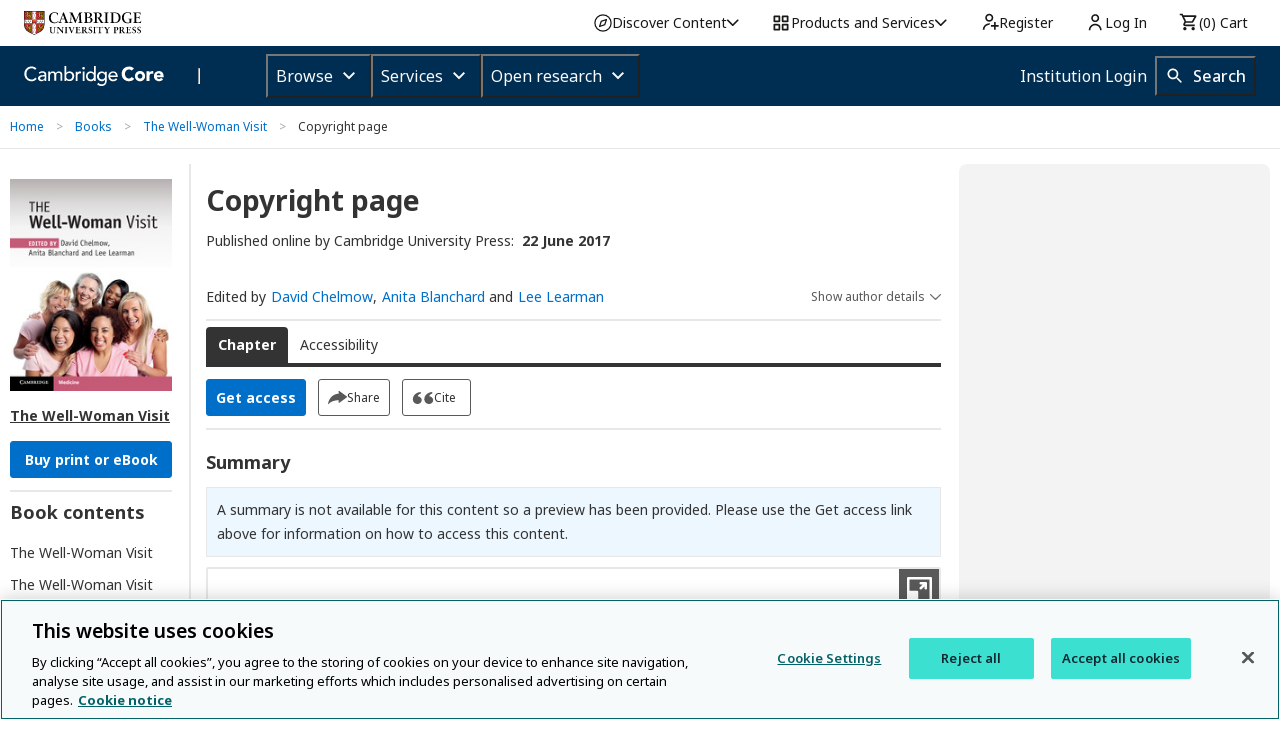

--- FILE ---
content_type: text/html; charset=utf-8
request_url: https://www.cambridge.org/core/books/abs/wellwoman-visit/copyright-page/800AD3C7320B0241557EAC3B474EADC5
body_size: 144104
content:
<!DOCTYPE html>
<!--[if IE 8 ]>    <html class="ie8"> <![endif]-->
<!--[if IE 9 ]>    <html class="ie9"> <![endif]-->
<!--[if (gt IE 9)|!(IE)]><!-->
<html class="no-js" lang="en"> <!--<![endif]-->
<head>
    <!-- OneTrust Cookies Consent Notice start for www.cambridge.org -->
    <script type="text/javascript" src="https://cdn-ukwest.onetrust.com/consent/3dd5ea87-ecd6-4ace-b901-982f3d284f86/OtAutoBlock.js" ></script>
    <script src="https://cdn-ukwest.onetrust.com/scripttemplates/otSDKStub.js"  type="text/javascript" charset="UTF-8" data-domain-script="3dd5ea87-ecd6-4ace-b901-982f3d284f86" ></script>
    <!-- OneTrust Cookies Consent Notice end for www.cambridge.org -->
    <script type="text/javascript">
      window.addEventListener("OTConsentApplied", function () {
        window.location.reload();
      });
      // TODO: remove after fixing the OneTrust implementation in Static Pages
      window.addEventListener("OneTrustGroupsUpdated", function () {
        document.dispatchEvent(new Event("optanon-wrapper-triggered"));
      });
    </script>

  <meta name="google-site-verification" content="SzMHvEaWkra7_ePshnHv1q3d7a76r58We9kiZaDqf_U" />



    <!-- meta tags & title for page component -->
    <!-- system header start -->
    
    <meta charset="utf-8" />
    <meta http-equiv="X-UA-Compatible" content="IE=edge,chrome=1">
    <meta name="viewport" content="width=device-width, initial-scale=1.0" />
    <title>Copyright page - The Well-Woman Visit</title>
    
      <script src="/core/vanilla/public/js/sentry.min.js"></script>
    
      <script>
        let isTerminated = false;
    
        window.addEventListener('pagehide', (event) => {
          isTerminated = !event.persisted;
        }, { capture: true });
    
        const EXTRA_KEY = "ROUTE_TO";
    
        Sentry.init({
          dsn: "https://074fed417c764caaafebad958d2c0c95@o1239501.ingest.sentry.io/6395238",
          release: "www.cambridge.org" + "@" + "unreadable",
          environment: "prod",
          ignoreErrors: [],
          integrations: [Sentry.moduleMetadataIntegration()],
          transport: Sentry.makeMultiplexedTransport(
            Sentry.makeFetchTransport,
            (args) => {
              const event = args.getEvent();
              if (
                event &&
                event.extra &&
                EXTRA_KEY in event.extra &&
                Array.isArray(event.extra[EXTRA_KEY])
              ) {
                return event.extra[EXTRA_KEY];
              }
              return [];
            },
          ),
          beforeSend: (event) => {
            if (isTerminated || (window.location.protocol !== 'http:' && window.location.protocol !== 'https:')) {
              return null;
            }
    
            if (event?.exception?.values?.[0].stacktrace?.frames) {
              const { frames } = event.exception.values[0].stacktrace;
    
              const routeTo = frames
                .filter((frame) => frame.module_metadata && frame.module_metadata.dsn)
                .map((v) => v.module_metadata)
                .slice(-1);
    
              if (routeTo.length) {
                event.extra = {
                  ...event.extra,
                  [EXTRA_KEY]: routeTo,
                };
              }
            }
    
            return event;
          },
        });
      </script>
    
    
    
    
    
    <!-- need to loop through block page defined header includes -->
    
    
    <!-- system header finish -->
    <meta property="og:site_name" content="Cambridge Core"/>
    <meta property="og:type" content="website"/>
    <meta property="og:url" content="https://www.cambridge.org/core/books/wellwoman-visit/copyright-page/800AD3C7320B0241557EAC3B474EADC5"/>
    <meta property="og:title" content="Copyright page - The Well-Woman Visit"/>
    <meta property="og:description" content="The Well-Woman Visit - June 2017"/>
    <meta property="og:image" content="https://www.cambridge.org/core/cambridge-core/public/images/logo_core_page_share_600x600.jpg"/>
    
    <meta property="og:image:width" content="600"/>
    <meta property="og:image:height" content="600"/>
      <meta name="description" content="The Well-Woman Visit - June 2017">
      <link rel="canonical" href="https://www.cambridge.org/core/books/wellwoman-visit/copyright-page/800AD3C7320B0241557EAC3B474EADC5">
    
    
        <meta name="citation_title"  content="Copyright page">
        <meta name="citation_inbook_title"  content="The Well-Woman Visit">
        <meta name="citation_firstpage"  content="iv">
        <meta name="citation_lastpage"  content="iv">
        <meta name="citation_publication_date"  content="2017/06">
        <meta name="citation_online_date"  content="2017/06">
        <meta name="citation_publisher"  content="Cambridge University Press">
        <meta name="citation_pdf_url "  content="https://www.cambridge.org/core/services/aop-cambridge-core/content/view/800AD3C7320B0241557EAC3B474EADC5/9781316537459pre_pi-iv_CBO.pdf/copyright-page.pdf">
    
    <meta name="tdm-reservation" content="1">
    <meta name="tdm-policy" content="https://www.cambridge.org/core/tdm/tdm-policy.json">
    <link rel="alternate" href="/core/books/abs/wellwoman-visit/copyright-page/800AD3C7320B0241557EAC3B474EADC5" hreflang="en" />
    
    

    <link rel="icon" href="/core/cambridge-core/public/images/favicon.ico" type="image/x-icon"/>
    <link rel="shortcut icon" href="/core/cambridge-core/public/images/favicon.ico" type="image/x-icon"/>
    <link href='//fonts.googleapis.com/css?family=Noto+Sans:400,700,400italic,700italic' rel='stylesheet' type='text/css'>
    <!--[if (gte IE 10)|!(IE)]><!-->
    <link rel="stylesheet" href="/core/cambridge-core/public/css/app.css?version=v7.616.2"/>

      <link rel="dns-prefetch" href="https://usage.prod.aop.cambridge.org/v1/events">

    <link rel="stylesheet" href="/core/cambridge-core/public/bower_components/font-awesome/css/font-awesome.min.css"/>
    <script src="/core/system/public/bower_components/jquery/dist/jquery.min.js"></script>
    <script src="/core/system/public/bower_components/jquery-migrate-3/jquery-migrate.min.js"></script>

    <!--<![endif]-->

    <!-- IE8/9 Fixes -->
    <!-- Only supports version 1 of jquery -->
    <!-- Has a CSS limitation of 4096 directives per file, so we need to split it up into multiple files -->
    <!--[if lt IE 10]>
    <link rel="stylesheet" href="/core/cambridge-core/public/css/ie-8-9.css" />
    <script src="/core/cambridge-core/public/js/ie8-head.min.js"></script>
    <script src="/core/cambridge-core/public/js/jquery-1.11.2.min.js"></script>
    <![endif]-->


    <script src="/core/cambridge-core/public/bower_components/modernizr/modernizr.js"></script>

        <script>
            (function(a,s,y,n,c,h,i,d,e){
                s.className+=' '+y;
                h.start=1*new Date;
                h.end=i=function(){s.className=s.className.replace(RegExp(' ?'+y),'')};
                (a[n]=a[n]||[]).hide=h;
                setTimeout(function(){i();h.end=null},c);
                h.timeout=c;
            })(window,document.documentElement,'async-hide','dataLayer',4000, {'GTM-PWNSR3B':true});
                    
            (function(i,s,o,g,r,a,m){
                i['GoogleAnalyticsObject']=r,
                i[r]=i[r]||function(){
                    (i[r].q=i[r].q||[]).push(arguments)
                },
                i[r].l=1*new Date();
                a=s.createElement(o),
                a.async=1,
                a.src=g;
                
                // Add GA after OneTrust
                var ot = s.querySelector("script[src*='otSDKStub.js']");
                if (ot && ot.parentNode) {
                    ot.parentNode.insertBefore(a, ot.nextSibling);
                } else {
                    m=s.getElementsByTagName(o)[0];
                    m.parentNode.insertBefore(a,m);
                }
    
                ga('create', 'UA-86516288-1', 'auto');
                ga('require', 'GTM-PWNSR3B');
                ga('send', 'pageview');
            })(window,document,'script','https://www.google-analytics.com/analytics.js','ga');
        </script>
        <script>
            // OneTrust Cookies Consent Notice for www.cambridge.org
            // load GTM after OneTrust IF not accepted or rejected
            (function(w,d,s,l,i){
                w[l]=w[l]||[];
                w[l].push({'gtm.start': new Date().getTime(), event:'gtm.js'});
                var j=d.createElement(s)
                var dl=l!='dataLayer'?'&l='+l:'';
    
                j.async=true;
                j.src='https://www.googletagmanager.com/gtm.js?id='+i+dl;
    
                var ot = d.querySelector("script[src*='otSDKStub.js']"); // find OneTrust script
                if (ot && ot.parentNode) {
                    ot.parentNode.insertBefore(j, ot.nextSibling); // insert right after OneTrust
                } else {
                    d.head.appendChild(j); // fallback
                }
            })(window,document,'script','dataLayer','GTM-NTX72TG');
        </script>
        <!-- Site24x7 -->
        <script type="text/javascript">
        var rumMOKey='bd7888531793d453d3bdf2268eea537b';
        (function(){
        if(window.performance && window.performance.timing && window.performance.navigation) {
            var site24x7_rum_beacon=document.createElement('script');
            site24x7_rum_beacon.async=true;
            site24x7_rum_beacon.setAttribute('src','//static.site24x7rum.eu/beacon/site24x7rum-min.js?appKey='+rumMOKey);
            document.getElementsByTagName('head')[0].appendChild(site24x7_rum_beacon);
        }
        })(window)
        </script>
        <!-- Site24x7 -->

    

  <script>
    var AOP = AOP || {};
    AOP.uiLanguage = '' || 'en';
    AOP.uiLanguageSuggested = '';
    AOP.leaveTranslationSuggested = '';
    AOP.isMultilanguageEnabled = '';
    AOP.clientSideMultilingualString = '%5B%7B%22_id%22%3A%225a7c10d5ab0af516063ac94b%22%2C%22name%22%3A%22Copy%20and%20paste%20a%20formatted%20citation%20or%20use%20one%20of%20the%20options%20to%20export%20in%20your%20chosen%20format%22%2C%22area%22%3A%22Client%20side%22%2C%22element%22%3A%22Export%20citation%20modal%22%2C%22category%22%3A%22text%22%2C%22en%22%3A%22Copy%20and%20paste%20a%20formatted%20citation%20or%20use%20one%20of%20the%20options%20to%20export%20in%20your%20chosen%20format%22%2C%22fr%22%3A%22Copiez-collez%20la%20citation%20ou%20utilisez%20une%20des%20options%20ci-dessous%20pour%20l&#x27;exporter%20dans%20le%20format%20de%20votre%20choix%22%7D%2C%7B%22_id%22%3A%225a7c10d5ab0af516063ac94c%22%2C%22name%22%3A%22Selected%20format%22%2C%22area%22%3A%22Client%20side%22%2C%22element%22%3A%22Export%20citation%20modal%22%2C%22category%22%3A%22label%22%2C%22en%22%3A%22Selected%20format%22%2C%22fr%22%3A%22Format%20s%C3%A9lectionn%C3%A9%22%7D%2C%7B%22_id%22%3A%225a7c10d5ab0af516063ac94d%22%2C%22name%22%3A%22Change%22%2C%22area%22%3A%22Client%20side%22%2C%22element%22%3A%22Export%20citation%20modal%22%2C%22category%22%3A%22button%20label%22%2C%22en%22%3A%22Change%22%2C%22fr%22%3A%22Modifier%22%7D%2C%7B%22_id%22%3A%225a7c10d5ab0af516063ac950%22%2C%22name%22%3A%22Export%22%2C%22area%22%3A%22Client%20side%22%2C%22element%22%3A%22Export%20citation%20modal%22%2C%22category%22%3A%22button%20label%22%2C%22en%22%3A%22Export%22%2C%22fr%22%3A%22Exporter%22%7D%2C%7B%22_id%22%3A%225a7c10d5ab0af516063ac94f%22%2C%22name%22%3A%22Download%22%2C%22area%22%3A%22Client%20side%22%2C%22element%22%3A%22Export%20citation%20modal%22%2C%22category%22%3A%22button%20label%22%2C%22en%22%3A%22Download%22%2C%22fr%22%3A%22T%C3%A9l%C3%A9charger%22%7D%2C%7B%22_id%22%3A%225a7c10d5ab0af516063ac94e%22%2C%22name%22%3A%22Copy%20to%20clipboard%22%2C%22area%22%3A%22Client%20side%22%2C%22element%22%3A%22Export%20citation%20modal%22%2C%22category%22%3A%22button%20label%22%2C%22en%22%3A%22Copy%20to%20clipboard%22%2C%22fr%22%3A%22Copier%20dans%20le%20presse-papier%22%7D%2C%7B%22_id%22%3A%225a7c10d5ab0af516063ac9d6%22%2C%22name%22%3A%22Sep%22%2C%22area%22%3A%22Client%20side%22%2C%22element%22%3A%22Metrics%20tab%22%2C%22category%22%3A%22label%22%2C%22en%22%3A%22Sep%22%2C%22fr%22%3A%22Sep.%22%7D%2C%7B%22_id%22%3A%225a7c10d5ab0af516063ac9cd%22%2C%22name%22%3A%22decline%20option%22%2C%22area%22%3A%22Client%20side%22%2C%22element%22%3A%22%22%2C%22category%22%3A%22%22%2C%22en%22%3A%22No%20thanks%22%2C%22fr%22%3A%22Non%20merci%20(view%20site%20in%20English)%22%7D%2C%7B%22_id%22%3A%225a7c10d5ab0af516063ac9d7%22%2C%22name%22%3A%22Oct%22%2C%22area%22%3A%22Client%20side%22%2C%22element%22%3A%22Metrics%20tab%22%2C%22category%22%3A%22label%22%2C%22en%22%3A%22Oct%22%2C%22fr%22%3A%22Oct.%22%7D%2C%7B%22_id%22%3A%225a7c10d5ab0af516063ac9d2%22%2C%22name%22%3A%22May%22%2C%22area%22%3A%22Client%20side%22%2C%22element%22%3A%22Metrics%20tab%22%2C%22category%22%3A%22label%22%2C%22en%22%3A%22May%22%2C%22fr%22%3A%22Mai%22%7D%2C%7B%22_id%22%3A%225a7c10d5ab0af516063ac9c5%22%2C%22name%22%3A%22Collapse%20list%22%2C%22area%22%3A%22Client%20side%22%2C%22element%22%3A%22%22%2C%22category%22%3A%22%22%2C%22en%22%3A%22Collapse%20list%22%2C%22fr%22%3A%22Replier%20la%20liste%22%7D%2C%7B%22_id%22%3A%225a7c10d5ab0af516063ac9dc%22%2C%22name%22%3A%22Sorted%20by%22%2C%22area%22%3A%22Client%20side%22%2C%22element%22%3A%22Sorting%20options%22%2C%22category%22%3A%22label%22%2C%22en%22%3A%22Sorted%20by%22%2C%22fr%22%3A%22Tri%20par%22%7D%2C%7B%22_id%22%3A%225a7c10d5ab0af516063ac9df%22%2C%22name%22%3A%22Type%22%2C%22area%22%3A%22Client%20side%22%2C%22element%22%3A%22Sorting%20options%22%2C%22category%22%3A%22label%22%2C%22en%22%3A%22Type%22%2C%22fr%22%3A%22Type%22%7D%2C%7B%22_id%22%3A%225a7c10d5ab0af516063ac9e1%22%2C%22name%22%3A%22Publication%20date%22%2C%22area%22%3A%22Client%20side%22%2C%22element%22%3A%22Sorting%20options%22%2C%22category%22%3A%22label%22%2C%22en%22%3A%22Publication%20date%22%2C%22fr%22%3A%22Date%20de%20publication%22%7D%2C%7B%22_id%22%3A%225a7c10d5ab0af516063ac9cf%22%2C%22name%22%3A%22Feb%22%2C%22area%22%3A%22Client%20side%22%2C%22element%22%3A%22Metrics%20tab%22%2C%22category%22%3A%22label%22%2C%22en%22%3A%22Feb%22%2C%22fr%22%3A%22F%C3%A9v.%22%7D%2C%7B%22_id%22%3A%225a7c10d5ab0af516063ac9cc%22%2C%22name%22%3A%22accept%20option%22%2C%22area%22%3A%22Client%20side%22%2C%22element%22%3A%22%22%2C%22category%22%3A%22%22%2C%22en%22%3A%22Yes%2C%20please%20switch%20to%20%3Clang%3E%22%2C%22fr%22%3A%22Oui%2C%20voir%20le%20site%20en%20fran%C3%A7ais%22%7D%2C%7B%22_id%22%3A%225a7c10d5ab0af516063ac9e0%22%2C%22name%22%3A%22Online%20publication%20date%22%2C%22area%22%3A%22Client%20side%22%2C%22element%22%3A%22Sorting%20options%22%2C%22category%22%3A%22label%22%2C%22en%22%3A%22Online%20publication%20date%22%2C%22fr%22%3A%22Date%20de%20publication%20en%20ligne%22%7D%2C%7B%22_id%22%3A%225a7c10d5ab0af516063ac9d3%22%2C%22name%22%3A%22Jun%22%2C%22area%22%3A%22Client%20side%22%2C%22element%22%3A%22Metrics%20tab%22%2C%22category%22%3A%22label%22%2C%22en%22%3A%22Jun%22%2C%22fr%22%3A%22Juin%22%7D%2C%7B%22_id%22%3A%225a7c10d5ab0af516063ac9de%22%2C%22name%22%3A%22Title%22%2C%22area%22%3A%22Client%20side%22%2C%22element%22%3A%22Sorting%20options%22%2C%22category%22%3A%22label%22%2C%22en%22%3A%22Title%22%2C%22fr%22%3A%22Titre%22%7D%2C%7B%22_id%22%3A%225a7c10d5ab0af516063ac9e2%22%2C%22name%22%3A%22View%20Altmetric%20attention%20score%20details%22%2C%22area%22%3A%22Client%20side%22%2C%22element%22%3A%22Article%20entry%22%2C%22category%22%3A%22alt%20text%22%2C%22en%22%3A%22View%20Altmetric%20attention%20score%20details%22%2C%22fr%22%3A%22Voir%20le%20d%C3%A9tail%20du%20score%20d&#x27;attention%20Altmetric%22%7D%2C%7B%22_id%22%3A%225a7c10d5ab0af516063ac9c9%22%2C%22name%22%3A%22language%20prompt%22%2C%22area%22%3A%22Client%20side%22%2C%22element%22%3A%22%22%2C%22category%22%3A%22%22%2C%22en%22%3A%22%3Cp%3EWe%20notice%20that%20%3Clang%3E%20is%20the%20default%20language%20in%20your%20browser%20settings.%20Would%20you%20like%20to%20view%20this%20site%20in%20%3Clang%3E%3F%3C%2Fp%3E%22%2C%22fr%22%3A%22%3Cp%3EVotre%20navigateur%20indique%20le%20fran%C3%A7ais%20comme%20langue%20par%20defaut.%20Souhaitez%20vous%20consulter%20le%20site%20en%20fran%C3%A7ais%3F%3C%2Fp%3E%22%7D%2C%7B%22_id%22%3A%225a7c10d5ab0af516063ac9d4%22%2C%22name%22%3A%22Jul%22%2C%22area%22%3A%22Client%20side%22%2C%22element%22%3A%22Metrics%20tab%22%2C%22category%22%3A%22label%22%2C%22en%22%3A%22Jul%22%2C%22fr%22%3A%22Juil.%22%7D%2C%7B%22_id%22%3A%225a7c10d5ab0af516063ac9d8%22%2C%22name%22%3A%22Nov%22%2C%22area%22%3A%22Client%20side%22%2C%22element%22%3A%22Metrics%20tab%22%2C%22category%22%3A%22label%22%2C%22en%22%3A%22Nov%22%2C%22fr%22%3A%22Nov.%22%7D%2C%7B%22_id%22%3A%225a7c10d5ab0af516063ac9c6%22%2C%22name%22%3A%22Expand%20full%20list%22%2C%22area%22%3A%22Client%20side%22%2C%22element%22%3A%22%22%2C%22category%22%3A%22%22%2C%22en%22%3A%22Expand%20full%20list%22%2C%22fr%22%3A%22D%C3%A9plier%20la%20liste%22%7D%2C%7B%22_id%22%3A%225a7c10d5ab0af516063ac9d0%22%2C%22name%22%3A%22Mar%22%2C%22area%22%3A%22Client%20side%22%2C%22element%22%3A%22Metrics%20tab%22%2C%22category%22%3A%22label%22%2C%22en%22%3A%22Mar%22%2C%22fr%22%3A%22Mars%22%7D%2C%7B%22_id%22%3A%225a7c10d5ab0af516063ac9d9%22%2C%22name%22%3A%22Dec%22%2C%22area%22%3A%22Client%20side%22%2C%22element%22%3A%22Metrics%20tab%22%2C%22category%22%3A%22label%22%2C%22en%22%3A%22Dec%22%2C%22fr%22%3A%22D%C3%A9c.%22%7D%2C%7B%22_id%22%3A%225a7c10d5ab0af516063ac9cb%22%2C%22name%22%3A%22close%22%2C%22area%22%3A%22Client%20side%22%2C%22element%22%3A%22%22%2C%22category%22%3A%22%22%2C%22en%22%3A%22Close%22%2C%22fr%22%3A%22Fermer%22%7D%2C%7B%22_id%22%3A%225a7c10d5ab0af516063ac9c8%22%2C%22name%22%3A%22Hide%20all%22%2C%22area%22%3A%22Client%20side%22%2C%22element%22%3A%22%22%2C%22category%22%3A%22%22%2C%22en%22%3A%22Hide%20All%22%2C%22fr%22%3A%22Dissimuler%22%7D%2C%7B%22_id%22%3A%225a7c10d5ab0af516063ac9ca%22%2C%22name%22%3A%22leaving%20language%20prompt%22%2C%22area%22%3A%22Client%20side%22%2C%22element%22%3A%22%22%2C%22category%22%3A%22%22%2C%22en%22%3A%22%3Cp%3EThe%20%3Clang%3E%20version%20of%20Cambridge%20Core%20is%20not%20currently%20available%20through%20the%20entire%20site.%20The%20page%20you%20are%20visiting%20is%20not%20available%20in%20%3Clang%3E%20and%20will%20be%20displayed%20in%20English.%3C%2Fp%3E%22%2C%22fr%22%3A%22%3Cp%3ELa%20version%20fran%C3%A7aise%20de%20Cambridge%20Core%20n&#x27;est%20actuellement%20pas%20disponible%20%C3%A0%20travers%20l&#x27;int%C3%A9gralit%C3%A9%20du%20site.%20La%20page%20vers%20laquelle%20vous%20vous%20rendez%20n&#x27;est%20pas%20disponible%20en%20fran%C3%A7ais%20et%20sera%20affich%C3%A9e%20en%20anglais.%3C%2Fp%3E%22%7D%2C%7B%22_id%22%3A%225a7c10d5ab0af516063ac9db%22%2C%22name%22%3A%22Show%20fewer%22%2C%22area%22%3A%22Client%20side%22%2C%22element%22%3A%22Refine%20listing%20options%22%2C%22category%22%3A%22label%22%2C%22en%22%3A%22Show%20fewer%22%2C%22fr%22%3A%22Afficher%20moins%22%7D%2C%7B%22_id%22%3A%225a7c10d5ab0af516063ac9dd%22%2C%22name%22%3A%22Page%2FArticle%20number%22%2C%22area%22%3A%22Client%20side%22%2C%22element%22%3A%22Sorting%20options%22%2C%22category%22%3A%22label%22%2C%22en%22%3A%22Page%2FArticle%20number%22%2C%22fr%22%3A%22Page%2Fnum%C3%A9ro%20d%E2%80%99article%22%7D%2C%7B%22_id%22%3A%225a7c10d5ab0af516063ac9da%22%2C%22name%22%3A%22Show%20more%22%2C%22area%22%3A%22Client%20side%22%2C%22element%22%3A%22Refine%20listing%20options%22%2C%22category%22%3A%22label%22%2C%22en%22%3A%22Show%20more%22%2C%22fr%22%3A%22Afficher%20plus%22%7D%2C%7B%22_id%22%3A%225a7c10d5ab0af516063ac9d1%22%2C%22name%22%3A%22Apr%22%2C%22area%22%3A%22Client%20side%22%2C%22element%22%3A%22Metrics%20tab%22%2C%22category%22%3A%22label%22%2C%22en%22%3A%22Apr%22%2C%22fr%22%3A%22Avr.%22%7D%2C%7B%22_id%22%3A%225a7c10d5ab0af516063ac9d5%22%2C%22name%22%3A%22Aug%22%2C%22area%22%3A%22Client%20side%22%2C%22element%22%3A%22Metrics%20tab%22%2C%22category%22%3A%22label%22%2C%22en%22%3A%22Aug%22%2C%22fr%22%3A%22Ao%C3%BBt%22%7D%2C%7B%22_id%22%3A%225a7c10d5ab0af516063ac9c7%22%2C%22name%22%3A%22View%20all%22%2C%22area%22%3A%22Client%20side%22%2C%22element%22%3A%22%22%2C%22category%22%3A%22%22%2C%22en%22%3A%22View%20All%22%2C%22fr%22%3A%22Voir%20tout%22%7D%2C%7B%22_id%22%3A%225a7c10d5ab0af516063ac9ce%22%2C%22name%22%3A%22Jan%22%2C%22area%22%3A%22Client%20side%22%2C%22element%22%3A%22Metrics%20tab%22%2C%22category%22%3A%22label%22%2C%22en%22%3A%22Jan%22%2C%22fr%22%3A%22Jan%22%7D%2C%7B%22_id%22%3A%225a7c10d5ab0af516063ac9e7%22%2C%22name%22%3A%22Search%20society%22%2C%22area%22%3A%22Client%20side%22%2C%22element%22%3A%22contextual%20search%22%2C%22category%22%3A%22searchbox%20placeholder%20text%22%2C%22en%22%3A%22Search%20%3CSocietyName%3E%22%2C%22fr%22%3A%22Rechercher%20dans%20%3CSocietyName%3E%22%7D%2C%7B%22_id%22%3A%225a7c10d5ab0af516063ac9f1%22%2C%22name%22%3A%22Show%22%2C%22area%22%3A%22Client%20side%22%2C%22element%22%3A%22Article%20eLetters%20tab%22%2C%22category%22%3A%22button%20label%22%2C%22en%22%3A%22Show%22%2C%22fr%22%3A%22Afficher%22%7D%2C%7B%22_id%22%3A%225a7c10d5ab0af516063aca2b%22%2C%22name%22%3A%22Anyone%20you%20share%20the%20following%20link%20with%20will%20be%20able%20to%20freely%20read%20this%20content.%20For%20more%20information%2C%20please%20view%20the%22%2C%22area%22%3A%22Client%20side%22%2C%22element%22%3A%22Share%20modal%22%2C%22category%22%3A%22text%22%2C%22en%22%3A%22Anyone%20you%20share%20the%20following%20link%20with%20will%20be%20able%20to%20freely%20read%20this%20content.%20For%20more%20information%2C%20please%20view%20the%22%2C%22fr%22%3A%22Tous%20ceux%20avec%20qui%20vous%20partagez%20ce%20lien%20obtiendront%20un%20acc%C3%A8s%20gratuit%20%C3%A0%20cet%20article.%20Pour%20plus%20d&#x27;information%2C%20veuillez%20svp%20consulter%22%7D%2C%7B%22_id%22%3A%225a7c10d5ab0af516063aca30%22%2C%22name%22%3A%22The%20content%20link%20has%20been%20copied%20to%20your%20clipboard%22%2C%22area%22%3A%22Client%20side%22%2C%22element%22%3A%22Share%20view%22%2C%22category%22%3A%22text%22%2C%22en%22%3A%22The%20content%20link%20has%20been%20copied%20to%20your%20clipboard%22%2C%22fr%22%3A%22Le%20lien%20a%20%C3%A9t%C3%A9%20copi%C3%A9%20dans%20votre%20presse-papier%22%7D%2C%7B%22_id%22%3A%225a7c10d5ab0af516063aca2f%22%2C%22name%22%3A%22Cancel%22%2C%22area%22%3A%22Client%20side%22%2C%22element%22%3A%22Share%20modal%22%2C%22category%22%3A%22button%20label%22%2C%22en%22%3A%22Cancel%22%2C%22fr%22%3A%22Annuler%22%7D%2C%7B%22_id%22%3A%225a7c10d5ab0af516063aca2e%22%2C%22name%22%3A%22Share%20via%20email%22%2C%22area%22%3A%22Client%20side%22%2C%22element%22%3A%22Share%20modal%22%2C%22category%22%3A%22label%22%2C%22en%22%3A%22Share%20via%20email%22%2C%22fr%22%3A%22Partager%20par%20e-mail%22%7D%2C%7B%22_id%22%3A%225a7c10d5ab0af516063ac9e6%22%2C%22name%22%3A%22Search%20journal%22%2C%22area%22%3A%22Client%20side%22%2C%22element%22%3A%22contextual%20search%22%2C%22category%22%3A%22searchbox%20placeholder%20text%22%2C%22en%22%3A%22Search%20%3CJnlTitle%3E%22%2C%22fr%22%3A%22Chercher%20dans%20%3CJnlTitle%3E%22%7D%2C%7B%22_id%22%3A%225a7c10d5ab0af516063ac9f5%22%2C%22name%22%3A%22replies%22%2C%22area%22%3A%22Client%20side%22%2C%22element%22%3A%22Article%20eLetters%20tab%22%2C%22category%22%3A%22button%20label%22%2C%22en%22%3A%22replies%22%2C%22fr%22%3A%22r%C3%A9ponses%22%7D%2C%7B%22_id%22%3A%225a7c10d5ab0af516063aca2c%22%2C%22name%22%3A%22Cambridge%20University%20Press%20content%20sharing%20policy%22%2C%22area%22%3A%22Client%20side%22%2C%22element%22%3A%22Share%20modal%22%2C%22category%22%3A%22text%22%2C%22en%22%3A%22Cambridge%20University%20Press%20content%20sharing%20policy.%22%2C%22fr%22%3A%22la%20politique%20de%20Cambridge%20University%20Press%20sur%20le%20partage%20(en%20anglais).%22%7D%2C%7B%22_id%22%3A%225a7c10d5ab0af516063aca2a%22%2C%22name%22%3A%22Copy%20and%20paste%20the%20content%20link%20or%20use%20the%20option%20below%20to%20share%20it%20via%20email%22%2C%22area%22%3A%22Client%20side%22%2C%22element%22%3A%22Share%20modal%22%2C%22category%22%3A%22text%22%2C%22en%22%3A%22Copy%20and%20paste%20the%20content%20link%20or%20use%20the%20option%20below%20to%20share%20it%20via%20email%22%2C%22fr%22%3A%22Copiez-collez%20ce%20lien%20ou%20cliquez%20le%20bouton%20ci-dessous%20pour%20envoyer%20un%20email%20contenant%20le%20lien%22%7D%2C%7B%22_id%22%3A%225a7c10d5ab0af516063ac9e8%22%2C%22name%22%3A%22Relevance%22%2C%22area%22%3A%22Client%20side%22%2C%22element%22%3A%22Sorting%20options%22%2C%22category%22%3A%22label%22%2C%22en%22%3A%22Relevance%22%2C%22fr%22%3A%22Pertinence%22%7D%2C%7B%22_id%22%3A%225a7c10d5ab0af516063ac9e9%22%2C%22name%22%3A%22Delete%22%2C%22area%22%3A%22Client%20side%22%2C%22element%22%3A%22Recommend%20to%20librarian%20modal%22%2C%22category%22%3A%22label%22%2C%22en%22%3A%22Delete%22%2C%22fr%22%3A%22Supprimer%22%7D%2C%7B%22_id%22%3A%225a7c10d5ab0af516063ac9e4%22%2C%22name%22%3A%22View%22%2C%22area%22%3A%22Client%20side%22%2C%22element%22%3A%22Article%20entry%22%2C%22category%22%3A%22label%20with%20hyperlink%22%2C%22en%22%3A%22View%22%2C%22fr%22%3A%22Voir%22%7D%2C%7B%22_id%22%3A%225a7c10d5ab0af516063ac9e5%22%2C%22name%22%3A%22Hide%22%2C%22area%22%3A%22Client%20side%22%2C%22element%22%3A%22Article%20entry%22%2C%22category%22%3A%22label%20with%20hyperlink%22%2C%22en%22%3A%22Hide%22%2C%22fr%22%3A%22Dissimuler%22%7D%2C%7B%22_id%22%3A%225a7c10d5ab0af516063ac9ea%22%2C%22name%22%3A%22Access%22%2C%22area%22%3A%22Client%20side%22%2C%22element%22%3A%22Refine%20listing%20options%22%2C%22category%22%3A%22label%22%2C%22en%22%3A%22Access%22%2C%22fr%22%3A%22Acc%C3%A8s%22%7D%2C%7B%22_id%22%3A%225a7c10d5ab0af516063ac9f8%22%2C%22name%22%3A%22Hide%22%2C%22area%22%3A%22Client%20side%22%2C%22element%22%3A%22Article%20eLetters%20tab%22%2C%22category%22%3A%22button%20label%22%2C%22en%22%3A%22Hide%22%2C%22fr%22%3A%22Dissimuler%22%7D%2C%7B%22_id%22%3A%225a7c10d5ab0af516063aca2d%22%2C%22name%22%3A%22OR%22%2C%22area%22%3A%22Client%20side%22%2C%22element%22%3A%22Share%20modal%22%2C%22category%22%3A%22label%22%2C%22en%22%3A%22OR%22%2C%22fr%22%3A%22OU%22%7D%2C%7B%22_id%22%3A%225a7c10d5ab0af516063ac9e3%22%2C%22name%22%3A%22Citation%20Tools%22%2C%22area%22%3A%22Client%20side%22%2C%22element%22%3A%22Export%20citation%20modal%22%2C%22category%22%3A%22label%22%2C%22en%22%3A%22Citation%20Tools%22%2C%22fr%22%3A%22Outils%20bibliographiques%22%7D%2C%7B%22_id%22%3A%225a7c10d5ab0af516063ac9f6%22%2C%22name%22%3A%22reply%22%2C%22area%22%3A%22Client%20side%22%2C%22element%22%3A%22Article%20eLetters%20tab%22%2C%22category%22%3A%22button%20label%22%2C%22en%22%3A%22reply%22%2C%22fr%22%3A%22r%C3%A9ponse%22%7D%2C%7B%22_id%22%3A%225a7c10d5ab0af516063aca29%22%2C%22name%22%3A%22Share%20content%22%2C%22area%22%3A%22Client%20side%22%2C%22element%22%3A%22Share%20modal%22%2C%22category%22%3A%22label%22%2C%22en%22%3A%22Share%20content%22%2C%22fr%22%3A%22Partager%20cet%20article%22%7D%2C%7B%22_id%22%3A%225b714525e54e3d290be053d4%22%2C%22name%22%3A%22This%20alert%20has%20been%20successfully%20added.%20Our%20records%20show%20that%20there%20is%20an%20error%20with%20the%20email%20address%20you%20have%20provided%20and%20therefore%20we%20are%20currently%20unable%20to%20send%20content%20alerts%20to%20you.%20The%20email%20address%20we%20are%20attempting%20to%20send%20your%20alerts%20to%20is%22%2C%22area%22%3A%22Client%20side%22%2C%22element%22%3A%22%22%2C%22category%22%3A%22%22%2C%22en%22%3A%22This%20alert%20has%20been%20successfully%20added.%20Our%20records%20show%20that%20there%20is%20an%20error%20with%20the%20email%20address%20you%20have%20provided%20and%20therefore%20we%20are%20currently%20unable%20to%20send%20content%20alerts%20to%20you.%20The%20email%20address%20we%20are%20attempting%20to%20send%20your%20alerts%20to%20is%22%2C%22fr%22%3A%22Alerte%20ajout%C3%A9e%20avec%20succ%C3%A8s.%20D%C3%BB%20a%20un%20probl%C3%A8me%20avec%20votre%20adresse%20e-mail%20nous%20ne%20sommes%20actuellement%20pas%20en%20mesure%20de%20vous%20envoyer%20des%20alertes%20par%20e-mail.%20L&#x27;adresse%20e-mail%20%C3%A0%20laquelle%20nous%20n&#x27;arrivons%20pas%20%C3%A0%20envoyer%20les%20alertes%20est%22%7D%2C%7B%22_id%22%3A%225b714525e54e3d290be053d5%22%2C%22name%22%3A%22If%20you%20have%20any%20queries%20about%20this%20please%20contact%22%2C%22area%22%3A%22Client%20side%22%2C%22element%22%3A%22%22%2C%22category%22%3A%22%22%2C%22en%22%3A%22If%20you%20have%20any%20queries%20about%20this%20please%20contact%22%2C%22fr%22%3A%22Pour%20toutes%20questions%20veuillez%20svp%20contacter%22%7D%2C%7B%22_id%22%3A%225b714525e54e3d290be053d6%22%2C%22name%22%3A%22To%20manage%20your%20alert%20preferences%20and%20update%20your%20details%20go%20to%22%2C%22area%22%3A%22Client%20side%22%2C%22element%22%3A%22%22%2C%22category%22%3A%22%22%2C%22en%22%3A%22To%20manage%20your%20alert%20preferences%20and%20update%20your%20details%20go%20to%22%2C%22fr%22%3A%22Pour%20g%C3%A9rer%20vos%20pr%C3%A9ferences%20d&#x27;alerte%20ou%20mettre%20%C3%A0%20jour%20vos%20details%20veuillez%20svp%20vous%20rendre%20sur%20la%20page%22%7D%2C%7B%22_id%22%3A%225b754bedf620e6600be68639%22%2C%22name%22%3A%22Anyone%20you%20share%20the%20following%20link%20with%20will%20be%20able%20to%20freely%20read%20this%20content%22%2C%22area%22%3A%22Client%20side%22%2C%22element%22%3A%22Share%20modal%22%2C%22category%22%3A%22text%22%2C%22en%22%3A%22Anyone%20you%20share%20the%20following%20link%20with%20will%20be%20able%20to%20freely%20read%20this%20content%22%2C%22fr%22%3A%22%EF%BB%BFToute%20personne%20avec%20qui%20vous%20partagez%20le%20lien%20suivant%20pourra%20acc%C3%A9der%20gratuitement%20%C3%A0%20cet%20article%22%7D%2C%7B%22_id%22%3A%225b754bedf620e6600be6863a%22%2C%22name%22%3A%22Copy%20and%20paste%20the%20link%20or%20use%20the%20option%20below%20to%20share%20it%20via%20email%22%2C%22area%22%3A%22Client%20side%22%2C%22element%22%3A%22Share%20modal%22%2C%22category%22%3A%22text%22%2C%22en%22%3A%22Copy%20and%20paste%20the%20link%20or%20use%20the%20option%20below%20to%20share%20it%20via%20email%22%2C%22fr%22%3A%22Pour%20cela%2C%20copiez-collez%20ce%20lien%20ou%20bien%20utilisez%20l&#x27;option%20ci-dessous%20pour%20le%20partager%20par%20email%22%7D%2C%7B%22_id%22%3A%225b754bedf620e6600be6863b%22%2C%22name%22%3A%22Alternatively%20you%20can%20download%20a%20PDF%20containing%20the%20link%20which%20can%20be%20freely%20shared%20online%22%2C%22area%22%3A%22Client%20side%22%2C%22element%22%3A%22Share%20modal%22%2C%22category%22%3A%22text%22%2C%22en%22%3A%22Alternatively%20you%20can%20download%20a%20PDF%20containing%20the%20link%20which%20can%20be%20freely%20shared%20online%22%2C%22fr%22%3A%22Vous%20pouvez%20aussi%20t%C3%A9l%C3%A9charger%20le%20PDF%20contenant%20ce%20lien%20et%20le%20partager%20librement%20en%20ligne%22%7D%2C%7B%22_id%22%3A%225b754bedf620e6600be6863c%22%2C%22name%22%3A%22For%20more%20information%2C%20please%20view%20our%20content%20sharing%20policy%22%2C%22area%22%3A%22Client%20side%22%2C%22element%22%3A%22Share%20modal%22%2C%22category%22%3A%22text%22%2C%22en%22%3A%22For%20more%20information%2C%20please%20view%20our%20content%20sharing%20policy%22%2C%22fr%22%3A%22Pour%20plus%20d&#x27;information%2C%20veuillez-vous%20r%C3%A9f%C3%A9rer%20%C3%A0%20notre%20politique%20de%20partage%20de%20contenus%22%7D%2C%7B%22_id%22%3A%225b754bedf620e6600be6863d%22%2C%22name%22%3A%22For%20more%20information%2C%20please%22%2C%22area%22%3A%22Client%20side%22%2C%22element%22%3A%22Share%20modal%22%2C%22category%22%3A%22text%22%2C%22en%22%3A%22For%20more%20information%2C%20please%22%2C%22fr%22%3A%22Pour%20plus%20d&#x27;information%2C%20veuillez-vous%22%7D%2C%7B%22_id%22%3A%225b754bedf620e6600be6863e%22%2C%22name%22%3A%22view%20our%20content%20sharing%20policy%22%2C%22area%22%3A%22Client%20side%22%2C%22element%22%3A%22Share%20modal%22%2C%22category%22%3A%22text%22%2C%22en%22%3A%22view%20our%20content%20sharing%20policy%22%2C%22fr%22%3A%22r%C3%A9f%C3%A9rer%20%C3%A0%20notre%20politique%20de%20partage%20de%20contenus%22%7D%2C%7B%22_id%22%3A%225b754bedf620e6600be6863f%22%2C%22name%22%3A%22Share%20this%20link%22%2C%22area%22%3A%22Client%20side%22%2C%22element%22%3A%22Share%20modal%22%2C%22category%22%3A%22text%22%2C%22en%22%3A%22Share%20this%20link%22%2C%22fr%22%3A%22Partager%20ce%20lien%22%7D%2C%7B%22_id%22%3A%225b754bedf620e6600be68640%22%2C%22name%22%3A%22Via%20email%22%2C%22area%22%3A%22Client%20side%22%2C%22element%22%3A%22Share%20modal%22%2C%22category%22%3A%22text%22%2C%22en%22%3A%22Via%20email%22%2C%22fr%22%3A%22Par%20email%22%7D%2C%7B%22_id%22%3A%225b754bedf620e6600be68641%22%2C%22name%22%3A%22Within%20PDF%22%2C%22area%22%3A%22Client%20side%22%2C%22element%22%3A%22Share%20modal%22%2C%22category%22%3A%22text%22%2C%22en%22%3A%22Within%20PDF%22%2C%22fr%22%3A%22Par%20PDF%22%7D%2C%7B%22_id%22%3A%225b754bedf620e6600be68642%22%2C%22name%22%3A%22Within%20PDF%22%2C%22area%22%3A%22Client%20side%22%2C%22element%22%3A%22Share%20modal%22%2C%22category%22%3A%22text%22%2C%22en%22%3A%22Within%20PDF%22%2C%22fr%22%3A%22Par%20PDF%22%7D%2C%7B%22_id%22%3A%225bb361659f569ab50718369f%22%2C%22name%22%3A%22January%22%2C%22area%22%3A%22Client%20side%22%2C%22element%22%3A%22dates%22%2C%22category%22%3A%22text%22%2C%22en%22%3A%22January%22%2C%22fr%22%3A%22Janvier%22%7D%2C%7B%22_id%22%3A%225bb361659f569ab5071836a0%22%2C%22name%22%3A%22February%22%2C%22area%22%3A%22Client%20side%22%2C%22element%22%3A%22dates%22%2C%22category%22%3A%22text%22%2C%22en%22%3A%22February%22%2C%22fr%22%3A%22F%C3%A9vrier%22%7D%2C%7B%22_id%22%3A%225bb361659f569ab5071836a1%22%2C%22name%22%3A%22March%22%2C%22area%22%3A%22Client%20side%22%2C%22element%22%3A%22dates%22%2C%22category%22%3A%22text%22%2C%22en%22%3A%22March%22%2C%22fr%22%3A%22Mars%22%7D%2C%7B%22_id%22%3A%225bb361659f569ab5071836a2%22%2C%22name%22%3A%22April%22%2C%22area%22%3A%22Client%20side%22%2C%22element%22%3A%22dates%22%2C%22category%22%3A%22text%22%2C%22en%22%3A%22April%22%2C%22fr%22%3A%22Avril%22%7D%2C%7B%22_id%22%3A%225bb361659f569ab5071836a3%22%2C%22name%22%3A%22May%22%2C%22area%22%3A%22Client%20side%22%2C%22element%22%3A%22dates%22%2C%22category%22%3A%22text%22%2C%22en%22%3A%22May%22%2C%22fr%22%3A%22Mai%22%7D%2C%7B%22_id%22%3A%225bb361659f569ab5071836a4%22%2C%22name%22%3A%22June%22%2C%22area%22%3A%22Client%20side%22%2C%22element%22%3A%22dates%22%2C%22category%22%3A%22text%22%2C%22en%22%3A%22June%22%2C%22fr%22%3A%22Juin%22%7D%2C%7B%22_id%22%3A%225bb361659f569ab5071836a5%22%2C%22name%22%3A%22July%22%2C%22area%22%3A%22Client%20side%22%2C%22element%22%3A%22dates%22%2C%22category%22%3A%22text%22%2C%22en%22%3A%22July%22%2C%22fr%22%3A%22Juillet%22%7D%2C%7B%22_id%22%3A%225bb361659f569ab5071836a6%22%2C%22name%22%3A%22August%22%2C%22area%22%3A%22Client%20side%22%2C%22element%22%3A%22dates%22%2C%22category%22%3A%22text%22%2C%22en%22%3A%22August%22%2C%22fr%22%3A%22Ao%C3%BBt%22%7D%2C%7B%22_id%22%3A%225bb361659f569ab5071836a7%22%2C%22name%22%3A%22September%22%2C%22area%22%3A%22Client%20side%22%2C%22element%22%3A%22dates%22%2C%22category%22%3A%22text%22%2C%22en%22%3A%22September%22%2C%22fr%22%3A%22Septembre%22%7D%2C%7B%22_id%22%3A%225bb361659f569ab5071836a8%22%2C%22name%22%3A%22October%22%2C%22area%22%3A%22Client%20side%22%2C%22element%22%3A%22dates%22%2C%22category%22%3A%22text%22%2C%22en%22%3A%22October%22%2C%22fr%22%3A%22Octobre%22%7D%2C%7B%22_id%22%3A%225bb361659f569ab5071836a9%22%2C%22name%22%3A%22November%22%2C%22area%22%3A%22Client%20side%22%2C%22element%22%3A%22dates%22%2C%22category%22%3A%22text%22%2C%22en%22%3A%22November%22%2C%22fr%22%3A%22Novembre%22%7D%2C%7B%22_id%22%3A%225bb361659f569ab5071836aa%22%2C%22name%22%3A%22December%22%2C%22area%22%3A%22Client%20side%22%2C%22element%22%3A%22dates%22%2C%22category%22%3A%22text%22%2C%22en%22%3A%22December%22%2C%22fr%22%3A%22D%C3%A9cembre%22%7D%2C%7B%22_id%22%3A%226568350e9421515f267b9929%22%2C%22name%22%3A%22Copy%20and%20paste%20a%20formatted%20citation%20or%20download%20in%20your%20chosen%20format%22%2C%22area%22%3A%22Client%20side%22%2C%22element%22%3A%22Export%20citation%20modal%22%2C%22category%22%3A%22text%22%2C%22en%22%3A%22Copy%20and%20paste%20a%20formatted%20citation%20or%20download%20in%20your%20chosen%20format%22%2C%22fr%22%3A%22Copiez%20et%20collez%20la%20citation%20format%C3%A9e%20ou%20t%C3%A9l%C3%A9chargez-la%20dans%20le%20format%20de%20votre%20choix%22%7D%5D';
  </script>

  <script type="text/javascript">
      function handleImageError(element) {
          const $element = $(element);
          $element.css('pointer-events', 'none');
          $element.attr('tabindex', '-1');
      }
  </script>
  <meta name="shareaholic:site_id" content="b60ec523a5bee2ad04c630bf0d3aa388" />
  <link rel="preload" href="https://cdn.shareaholic.net/assets/pub/shareaholic.js" as="script" />
  <script data-cfasync="false" async="true" src="https://cdn.shareaholic.net/assets/pub/shareaholic.js"></script>
  <script>
    $(document).ready(function () {
        AOP.loadScript(AOP.baseUrl + '/cambridge-core/public/js/a11y-1.0.40.min.js', function () {
          if(!window.cambridgeA11y) {
            console.error('cambridgeA11y not loaded')
            return
          }
          const { ShareaholicAccessibilityHandler, FocusTrapKeydownHandler } = window.cambridgeA11y
          new ShareaholicAccessibilityHandler(new FocusTrapKeydownHandler()).fixAccessibilityForShareaholicModal();
      })
    })
  </script>
  <script type="text/javascript">
      var AOP = AOP || {};
      AOP.focusTrap = function (modalId, firstFocusableElement) {
        var modalElement = document.getElementById(modalId)
        modalElement.removeAttribute('tabindex')
  
        if (!modalElement) {
          return;
        }
  
        // Get all focusable elements inside the modal
        var focusableElements = Array.from(modalElement.querySelectorAll(
          'a[href], area[href], input:not([disabled]):not([type="hidden"]), select:not([disabled]), textarea:not([disabled]), button:not([disabled]), [tabindex="0"]'
        ))
  
        focusableElements = focusableElements.filter(el => {
          const ancestorElement = el.offsetParent || el.parentElement
          const visibleElement = el.style.visibility !== 'hidden'
  
          return ancestorElement && visibleElement
        })
  
        if (!focusableElements) {
          return;
        }
  
        var firstFocusable = firstFocusableElement || focusableElements[0]
        var lastFocusable = focusableElements[focusableElements.length - 1]
        var TAB_KEY_CODE = 'Tab'
  
        firstFocusable.focus()
  
        $(firstFocusable).on('keydown', function (event) {
          var isTabPressed = event.key === TAB_KEY_CODE
  
          if (!isTabPressed) {
            return
          }
          if (event.shiftKey) {
            event.preventDefault()
            lastFocusable.focus()
          }
        })
  
        $(`#${modalId}`).on('keydown', function (event) {
          var isTabPressed = event.key === TAB_KEY_CODE
  
          if (!isTabPressed) {
            return
          }
          if (event.shiftKey) {
            if (document.activeElement === firstFocusable || document.activeElement === modalElement) {
              event.preventDefault()
              lastFocusable.focus()
            }
          } else {
            if (document.activeElement === lastFocusable || document.activeElement === modalElement) {
              event.preventDefault()
              firstFocusable.focus()
            }
          }
        })
      }
    </script>
    <script>
      $(document).ready(function () {
				// remove all `click` for `consent-link`, then delegate the event to that class only
        $(document).off('click', '.consent-link').on('click', '.consent-link', function (e) {
          e.preventDefault();

          if (window?.OneTrust?.ToggleInfoDisplay) {
            window.OneTrust.ToggleInfoDisplay();
          }
        })

        setTimeout(function () {
          var ua = navigator.userAgent;

          var isFirefox = ua.toLowerCase().includes('firefox');
          var isSafari = /^((?!chrome|android).)*safari/i.test(ua);

          if (isFirefox || isSafari) {
            $('.ot-tgl input').next('span').remove();
          }
        }, 2000); // 2 seconds delay
      });
    </script>
</head>

<body>
<header>
    <!-- Google Tag Manager (noscript) -->
    <noscript><iframe src="https://www.googletagmanager.com/ns.html?id=GTM-NTX72TG"
                      height="0" width="0" style="display:none;visibility:hidden" sandbox="allow-scripts"></iframe></noscript>
    <!-- End Google Tag Manager (noscript) -->


<a class="skiptocontent" href="#maincontent">
  Skip to main content
</a>
<a class="skiptocontent" href="/core/accessibility">
 Accessibility help
</a>


  <div id="login-modal" class="reveal-modal small" data-reveal role="dialog" aria-labelledby="loginModalHeader">
    <div class="header">
      <h2 class="heading_07 margin-bottom" id="loginModalHeader">Login Alert</h2>
    </div>
    <div class="wrapper large-margin-top-for-small-only">
      <div class="row margin-top">
        <div class="large-12 columns">
          <div class="panel callout message"></div>
        </div>
      </div>
      <div class="row margin-top">
        <div class="small-6 large-6 columns"><a href="#" onclick="$('#login-modal').foundation('reveal', 'close');return false;" class="right small button radius transparent cancel">Cancel</a></div>
        <div class="small-6 large-6 columns">
          <a href="/core/login?ref&#x3D;/core/books/abs/wellwoman-visit/copyright-page/800AD3C7320B0241557EAC3B474EADC5"  class="left small radius button blue confirm login">Log in</a>
        </div>
      </div>
      <a href="#" class="close-reveal-modal" aria-label="Close login notification"><span aria-hidden="true">×</span></a>
    </div>
  </div>
<div id="multilingual-suggestion-modal" class="reveal-modal small" data-reveal>
    <div class="wrapper large-margin-top-for-small-only">
        <div class="row margin-top">
            <div class="large-12 columns">
                <div id="multilingual-suggestion-modal-message" class="panel callout message"></div>
            </div>
        </div>
        <div class="row margin-top">
            <div class="small-6 large-6 columns"><a id="multilingual-suggestion-modal-decline-option" href="#" class="right small button radius transparent cancel"></a></div>
            <div class="small-6 large-6 columns">
                <a id="multilingual-suggestion-modal-accept-option" href="#" class="left small radius button blue confirm login"></a>
            </div>
        </div>
        <a class="close-reveal-modal">&#215;</a>
    </div>
</div>


        <div id="maintenance-message">
          <div class="__shared-elements-html ShEl"><div class="__shared-elements-head">

<link rel="stylesheet" href="/aca/shared-elements/_nuxt/entry.BZWE6Bzc.css">

<link rel="prefetch" as="style" crossorigin href="/aca/shared-elements/_nuxt/error-404.DKWcMavV.css">


<link rel="prefetch" as="style" crossorigin href="/aca/shared-elements/_nuxt/error-500.CqH2PL9r.css">

</div><div class="__shared-elements-body"><div id="__sharedElements-ob4wyp"><!--[--><!----><!----><!----><!----><!--]--></div>
</div></div><script>window.__MAINTENANCE_MESSAGE_DATA__ = {"mappedData":[],"unleashContext":{"sessionId":"991419298","appName":"ACTECH-SHAREDELEMENTS","environment":"prod","currentTime":"2026-01-29T19:45:58.655Z","remoteAddress":"113.170.225.117"}}</script>
        </div>
        <maintenance-message
          id="maintenance-message-wc"
          platform="core"
          env="prod"
          is-preview="false"
          base-url="/"
          style="display:none"
        ></maintenance-message>
      <div class="global-header-wrapper">
        <div class="global-header-spacer"></div>
        <div id="global-header" class="global-header">
          <div class="__shared-elements-html ShEl"><div class="__shared-elements-head">

<link rel="stylesheet" href="/aca/shared-elements/_nuxt/entry.BZWE6Bzc.css">

<link rel="prefetch" as="style" crossorigin href="/aca/shared-elements/_nuxt/error-404.DKWcMavV.css">


<link rel="prefetch" as="style" crossorigin href="/aca/shared-elements/_nuxt/error-500.CqH2PL9r.css">

</div><div class="__shared-elements-body"><div id="__sharedElements-wqg1tr"><!--[--><!----><!----><div class="shared-elements"><div class="gh-headerContainer"><div class="gh-globalHeader"><div class="gh-logoContainer"><a href="https://www.cambridge.org/academic" class="gh-cup-logo"><svg xmlns="http://www.w3.org/2000/svg" xmlns:xlink="http://www.w3.org/1999/xlink" width="149" height="30" viewbox="0 0 149 30" fill="none" aria-label="Homepage Cambridge University Press" class="gh-logo" data-v-7c4b1471><g clip-path="url(#A)" data-v-7c4b1471><g class="B" data-v-7c4b1471><path d="M147.065 1.786l.036 2.785-.445.114c-.1-1.217-.376-2.211-2.324-2.211h-2.618v5.147h2.247c1.103 0 1.402-.616 1.527-1.679h.447v4.304l-.446.007c-.069-1.029-.311-1.829-1.518-1.829h-2.257v4.52c0 1.314 1.133 1.314 2.332 1.314 2.151 0 3.149-.135 3.75-2.31l.441.098-.602 2.901h-9.774v-.482h.186c.75 0 1.443-.14 1.443-1.162V3.43c0-1.022-.693-1.163-1.443-1.163h-.186v-.481h9.204zm-53.267 0h-5.895v.481h.26c.486 0 1.388 0 1.388 1.525v9.569c0 .815-.748 1.104-1.388 1.104h-.26v.482h5.724v-.482h-.261c-.932 0-1.591-.115-1.591-1.6V8.766h1.454l3.918 6.18h3.371v-.492c-.889-.048-1.311-.356-1.828-1.153l-3.23-4.915.085-.035c1.152-.466 2.615-1.414 2.615-3.286 0-2.207-1.447-3.28-4.363-3.28zm-.749.536c1.685 0 2.804 1.123 2.804 2.858 0 2.138-.903 3.051-2.953 3.051h-1.125l.001-5.826a8.87 8.87 0 0 1 1.273-.083zm13.772-.539h-5.501v.481h.186c.751 0 1.443.142 1.443 1.163V13.3c0 1.021-.692 1.162-1.443 1.162h-.186v.481h5.501v-.481h-.186c-.75 0-1.444-.14-1.444-1.162V3.427c0-1.021.694-1.163 1.444-1.163h.186v-.481zM31.488 8.355c0 4.435 2.709 6.939 6.956 6.939 2.089 0 3.924-.818 5.112-2.354l-.345-.644c-1.055 1.355-2.452 2.089-4.412 2.089-3.487 0-4.927-3.074-4.927-6.324 0-3.652 1.781-5.919 4.647-5.919 2.79 0 3.616 1.617 4.112 3.383l.433-.056-.139-3.046c-1.373-.641-2.776-.945-4.46-.945-1.88 0-3.545.638-4.814 1.775-1.367 1.224-2.162 3.146-2.162 5.102zM59.883 4.33l4.761 10.706h.397l4.553-10.921.401 8.416.019.944c0 .893-.643.931-1.533.984l-.036.002v.475h5.464v-.475c-1.008-.038-1.544-.13-1.622-1.151l-.509-8.729c-.112-1.86.151-2.32 1.632-2.32h.07l.001-.485h-3.654l-4.231 9.975-4.472-9.974h-3.727v.479h.152c1.046 0 1.669.644 1.602 1.779l-.516 8.32c-.069 1.215-.161 2.046-1.657 2.106h-.169v.478h4.439v-.478h-.113c-1.21-.045-1.768-.203-1.689-2.003l.437-8.128zm55.196 10.61c1.826 0 3.63-.436 4.919-1.712 1.28-1.27 2.015-3.056 2.015-4.9 0-1.974-.668-3.636-1.93-4.81-1.28-1.191-3.113-1.741-5.301-1.741l-5.887.005v.482h.187c.749 0 1.443.141 1.443 1.162v9.871c0 1.023-.694 1.163-1.443 1.163h-.187v.483l6.184-.004zM114.1 2.349c3.704 0 5.505 1.986 5.505 6.347 0 2.806-1.514 5.669-4.841 5.669-1.413 0-2.003-.225-2.003-1.621l.001-10.334a17.99 17.99 0 0 1 1.338-.062zm19.119 11.918c-.493.224-1.326.347-2.132.33-3.496 0-5.062-3.303-5.062-6.636 0-3.628 1.855-5.882 4.914-5.882 2.267 0 3.277.887 3.823 3.15l.441-.028-.209-3.141c-1.018-.34-2.623-.651-4.184-.651-3.487 0-7.192 2.112-7.192 6.746 0 4.357 2.81 7.173 7.156 7.173 1.801 0 3.422-.307 4.63-.695l.002-3.592c0-.706.374-1.079 1.082-1.079h.153v-.47h-5.062v.47h.154c.973 0 1.487.374 1.487 1.079l-.001 3.226zM80.916 8.129c2.063 0 3.294 1.147 3.294 3.168 0 1.797-1.21 3.117-2.814 3.117-1.336 0-1.746-.368-1.746-1.654V8.129h1.265zm-.073-5.86c1.733 0 2.612.865 2.612 2.723 0 1.682-.999 2.562-2.813 2.562h-.991V2.269h1.192zm1.507 5.51c1.616-.261 3.451-1.032 3.451-3.117 0-1.883-1.511-2.878-4.256-2.878l-5.846.003v.481h.261c.484 0 1.387 0 1.387 1.524v9.548c0 .817-.748 1.121-1.387 1.121h-.261v.477l6.451.001c2.463 0 4.358-1.655 4.358-3.72 0-.866-.303-1.609-.877-2.195-.742-.759-1.624-1.124-3.281-1.245zM50.387 1.784l4.289 11.418c.318.903.783 1.258 1.463 1.258h.04l-.001.486H51.08v-.486h.116c.991 0 1.38-.415 1.082-1.327L51.24 10.24h-4.149l-.956 2.654c-.42 1.245.237 1.553 1.201 1.553h.174l.001.494h-4.008l.002-.494h.045c.811 0 1.358-.498 1.668-1.305 0-.001 4.18-11.36 4.18-11.36l.992.002zm-3.065 7.81h3.684l-1.84-5.127-1.845 5.127zM32.257 20.335c.66 0 .829.18.829.672v4.573c0 1.56 1.153 2.449 3.111 2.449 1.982 0 3.063-1.02 3.063-2.677v-4.141c0-.744.18-.876.793-.876v-.348l-1.093.024a30.18 30.18 0 0 1-1.237-.024v.348c.625.012.925.012.925 1.116v3.997c0 1.272-.757 2.077-2.102 2.077-1.333 0-2.054-.84-2.054-2.089v-4.43c0-.612.264-.672.781-.672h.084v-.348l-1.573.024c-.409 0-.841-.012-1.526-.024v.348zm9.028 0c.829.024 1.237.312 1.237.732v5.33c0 .78-.252 1.056-1.177 1.068v.348l1.429-.024a43.1 43.1 0 0 1 1.453.024v-.348h-.048c-.877 0-1.165-.336-1.165-1.128v-4.982l5.909 6.686h.312v-6.578c0-.6.216-1.128.853-1.128h.264v-.348l-1.429.024c-.288 0-.757-.012-1.393-.024v.348c.853 0 1.213.192 1.213 1.14v4.189l-5.045-5.678-1.081.024c-.432 0-.877-.012-1.333-.024v.348h0zm13.441 7.13c-.685-.012-.853-.12-.853-.66v-5.678c0-.672.168-.792.877-.792v-.348l-1.501.024c-.564 0-1.177-.012-1.633-.024v.348c.673 0 .865.18.865.696v5.462c0 .78-.168.972-.901.972v.348c.36-.012.709-.024 1.622-.024a56.45 56.45 0 0 1 1.525.024v-.348h0zm1.293-7.13c.601.012.829.072.973.432l2.931 7.238h.372l2.739-6.878c.132-.336.216-.492.288-.588.096-.12.18-.204.444-.204h.072v-.348l-1.057.024c-.325 0-.565-.012-1.057-.024v.348c.517.012.853.012.853.3 0 .144-.06.336-.156.6L60.631 26l-1.886-4.681c-.144-.348-.18-.528-.18-.66 0-.312.324-.312.829-.324v-.348l-1.742.024c-.541 0-.973-.012-1.633-.024v.348h0zm8.959 0c.877 0 1.009.084 1.009.744v5.642c0 .54-.132.732-1.009.744v.348l2.774-.024 3.375.012.42-1.789h-.312c-.204.552-.336.78-.468.924a1.14 1.14 0 0 1-.589.312c-.252.06-.709.096-1.381.096-.541 0-.865-.048-1.069-.156-.216-.108-.325-.312-.325-.732V23.96h1.55c.492 0 .829.156.829.816v.192l.3-.06c-.012-.324-.036-.648-.036-1.428l.012-.996h-.3c0 .708-.192.948-.877.948h-1.478v-2.977l1.502-.036c.829 0 1.021.084 1.201.24.168.156.288.348.372 1.02l.312-.12c-.036-.456-.048-.9-.048-1.116 0-.156.012-.348.012-.456l-3.231.024c-.853 0-1.694-.012-2.546-.024v.348h0zm7.686 0h.06c.745 0 .937.108.937.792v5.522c0 .612-.144.816-.949.816h-.06v.348a76.17 76.17 0 0 1 1.778-.024l1.682.024v-.348h-.084c-.757 0-.961-.192-.961-.624V24.14h.757l.588 1.068a22.31 22.31 0 0 0 .697 1.092l.672 1.032c.264.408.409.48.613.48.252 0 .793-.024 1.189-.024.276 0 .516.012.817.024v-.348a1.26 1.26 0 0 1-.913-.336c-.228-.204-.516-.552-.841-1.044L77.18 23.9c1.057-.396 1.621-1.044 1.621-1.957 0-1.26-.961-1.957-2.895-1.957l-1.982.024c-.288 0-.757-.012-1.261-.024v.348h0zm2.402.084c.192-.06.421-.084.613-.084 1.057 0 1.681.6 1.681 1.753 0 .828-.36 1.224-.673 1.416-.24.144-.516.228-.961.228h-.661v-3.313zm9.104-.624c-1.501 0-2.534.888-2.534 2.317 0 1.188.757 1.813 1.814 2.341.865.432 1.609.804 1.609 1.693 0 .66-.492 1.404-1.526 1.404-1.057 0-1.501-.684-1.826-1.765l-.3.048c.036.156.096.648.168 1.62.697.324 1.297.504 1.994.504 1.417 0 2.654-.876 2.654-2.317 0-.936-.48-1.704-1.802-2.389-1.153-.6-1.694-.936-1.694-1.68 0-.6.444-1.369 1.465-1.369.757 0 1.177.42 1.369 1.332l.312-.036c-.06-.504-.12-1.092-.12-1.549l-.757-.084c-.432-.048-.697-.072-.829-.072zm6.391 7.671c-.685-.012-.853-.12-.853-.66v-5.678c0-.672.168-.792.877-.792v-.348l-1.502.024c-.564 0-1.177-.012-1.633-.024v.348c.673 0 .865.18.865.696v5.462c0 .78-.168.972-.901.972v.348c.36-.012.709-.024 1.621-.024a56.9 56.9 0 0 1 1.525.024v-.348zm1.517-5.966c.144-.792.409-1.044 1.333-1.044h1.633v6.002c0 .936-.192 1.008-.901 1.008h-.156v.348l1.79-.024 1.766.024v-.348c-.865-.012-1.105-.156-1.105-.864v-6.146h1.67c.432 0 .721.072.865.216.132.132.204.264.24.9l.276-.108c0-.408 0-.852.144-1.789l-.204-.096c-.18.3-.288.396-.673.396h-5.933c-.348 0-.529-.132-.613-.396h-.252a10.45 10.45 0 0 1-.216 1.921h.336zm8.746-1.164c.433 0 .745.048.913.276l2.558 3.469v2.653c0 .672-.216.72-1.045.732v.348l1.826-.024 1.694.024v-.348c-.853 0-1.057-.144-1.057-.624v-3.085l2.126-2.977c.252-.348.504-.444.828-.444v-.348l-1.045.024c-.252 0-.672-.012-1.213-.024v.348c.493.012.793.024.793.24 0 .12-.144.348-.24.492l-1.477 2.221-1.73-2.329c-.156-.216-.18-.324-.18-.384 0-.204.288-.228.624-.24v-.348l-1.693.024c-.565 0-.889-.012-1.682-.024v.348zm14.689.036c.12-.012.36-.036.636-.036 1.405 0 1.453 1.729 1.453 1.981 0 1.116-.492 1.717-1.465 1.717h-.06v.312h.18c1.393 0 1.874-.408 2.198-.744.264-.276.565-.768.565-1.488 0-1.236-.805-2.125-2.607-2.125l-1.717.024c-.385 0-.985-.012-1.442-.024v.348c.565 0 .853.036.853.708v5.63c0 .672-.24.792-.865.792v.348l1.586-.024 1.838.024v-.348c-.649 0-1.154 0-1.154-.756l.001-6.338zm4.466-.036h.06c.744 0 .937.108.937.792v5.522c0 .612-.145.816-.949.816h-.06v.348c.42-.012 1.225-.024 1.777-.024l1.682.024v-.348h-.084c-.757 0-.961-.192-.961-.624V24.14h.757l.588 1.068c.216.372.529.84.697 1.092l.672 1.032c.265.408.409.48.613.48.252 0 .793-.024 1.189-.024.276 0 .517.012.817.024v-.348a1.26 1.26 0 0 1-.913-.336c-.228-.204-.516-.552-.841-1.044l-1.465-2.185c1.057-.396 1.621-1.044 1.621-1.957 0-1.26-.96-1.957-2.894-1.957l-1.982.024c-.288 0-.757-.012-1.261-.024v.348h0zm2.402.084a2.15 2.15 0 0 1 .613-.084c1.057 0 1.681.6 1.681 1.753 0 .828-.36 1.224-.673 1.416-.24.144-.516.228-.96.228h-.661V20.42zm6.516-.084c.877 0 1.009.084 1.009.744v5.642c0 .54-.132.732-1.009.744v.348l2.775-.024 3.375.012.42-1.789h-.312c-.204.552-.336.78-.469.924-.144.144-.3.24-.588.312-.252.06-.709.096-1.381.096-.541 0-.865-.048-1.069-.156-.217-.108-.325-.312-.325-.732V23.96h1.55c.492 0 .828.156.828.816v.192l.301-.06c-.012-.324-.036-.648-.036-1.428l.012-.996h-.301c0 .708-.192.948-.876.948h-1.478v-2.977l1.502-.036c.828 0 1.021.084 1.201.24.168.156.288.348.372 1.02l.312-.12c-.036-.456-.048-.9-.048-1.116 0-.156.012-.348.012-.456l-3.231.024c-.852 0-1.693-.012-2.546-.024v.348zm10.51-.54c-1.501 0-2.534.888-2.534 2.317 0 1.188.757 1.813 1.813 2.341.865.432 1.61.804 1.61 1.693 0 .66-.492 1.404-1.526 1.404-1.056 0-1.501-.684-1.825-1.765l-.3.048c.036.156.096.648.168 1.62.696.324 1.297.504 1.994.504 1.417 0 2.654-.876 2.654-2.317 0-.936-.481-1.704-1.802-2.389-1.153-.6-1.693-.936-1.693-1.68 0-.6.444-1.369 1.465-1.369.757 0 1.177.42 1.369 1.332l.313-.036c-.06-.504-.12-1.092-.12-1.549l-.757-.084c-.432-.048-.697-.072-.829-.072zm6.233 0c-1.501 0-2.534.888-2.534 2.317 0 1.188.757 1.813 1.813 2.341.865.432 1.61.804 1.61 1.693 0 .66-.493 1.404-1.526 1.404-1.056 0-1.501-.684-1.825-1.765l-.3.048c.036.156.096.648.168 1.62.696.324 1.297.504 1.994.504 1.417 0 2.654-.876 2.654-2.317 0-.936-.48-1.704-1.802-2.389-1.153-.6-1.693-.936-1.693-1.68 0-.6.444-1.369 1.465-1.369.757 0 1.177.42 1.369 1.332l.313-.036c-.06-.504-.12-1.092-.12-1.549l-.757-.084c-.432-.048-.697-.072-.829-.072zM0 0v15.599c0 7.67 4.03 9.859 5.967 10.911.356.193 6.333 3.162 6.715 3.352l.258.138.257-.137 6.716-3.352C21.85 25.459 25.88 23.27 25.88 15.6V0H0z" data-v-7c4b1471></path></g><path d="M12.939 29.365l2.633-1.309V15.762h9.746l.001-.163V10.5h-9.747V.559h-5.266V10.5H.559v5.099l.001.163h9.746v12.294l2.633 1.309z" fill="#fff" data-v-7c4b1471></path><g fill="#e73337" data-v-7c4b1471><path d="M.559.559h9.747V10.5H.559V.559zm15.015 0h9.747V10.5h-9.747V.559zm-5.269 15.205H.559c.056 7.126 3.712 9.191 5.674 10.256.199.108 2.281 1.146 4.073 2.038V15.764zm5.269 0v12.294l4.073-2.038c1.961-1.065 5.618-3.13 5.673-10.256h-9.746z" data-v-7c4b1471></path></g><g class="B" data-v-7c4b1471><path d="M19.073 13.234l.201-.239-.254-.302-.255.302.202.239c.003.12.01 1.175-.611 1.552 0 0 .207.04.486-.014a3.1 3.1 0 0 0 .179.588c.13-.313.179-.588.179-.588.278.054.486.014.486.014-.622-.377-.614-1.431-.611-1.552zm1.59-1.791l.201-.239-.254-.302-.255.302.202.239c.003.121.011 1.175-.611 1.551 0 0 .207.04.486-.014a3.09 3.09 0 0 0 .179.588c.13-.314.179-.588.179-.588.278.053.486.014.486.014-.622-.377-.614-1.431-.611-1.551zm1.586 1.791l.201-.239-.254-.302-.254.302.201.239c.003.12.01 1.175-.612 1.552 0 0 .207.04.486-.014a3.07 3.07 0 0 0 .179.588c.13-.313.179-.588.179-.588.278.054.486.014.486.014-.622-.377-.614-1.431-.611-1.552zm1.586-1.791l.201-.239-.254-.302-.254.302.201.239c.003.121.011 1.175-.611 1.551 0 0 .207.04.485-.014a3.11 3.11 0 0 0 .179.588c.131-.314.179-.588.179-.588.278.053.485.014.485.014-.622-.377-.614-1.431-.611-1.551zm-6.348 0l.201-.239-.255-.302-.254.302.201.239c.003.121.011 1.175-.611 1.551 0 0 .207.04.486-.014a3.11 3.11 0 0 0 .179.588c.13-.314.179-.588.179-.588.278.054.486.014.486.014-.622-.377-.614-1.431-.611-1.551zM3.733 13.234l.201-.239-.254-.302-.254.302.201.239c.003.12.011 1.175-.611 1.552 0 0 .207.04.486-.014a3.07 3.07 0 0 0 .179.588c.13-.313.179-.588.179-.588.278.054.486.014.486.014-.622-.377-.615-1.431-.611-1.552zm1.59-1.791l.201-.239-.254-.302-.254.302.201.239c.003.121.011 1.175-.612 1.551 0 0 .207.04.486-.014 0 0 .048.275.178.588.131-.314.179-.588.179-.588.278.054.486.014.486.014-.622-.377-.614-1.431-.611-1.552zm1.586 1.791l.201-.239-.254-.302-.255.302.202.239c.003.12.01 1.175-.611 1.552 0 0 .207.04.485-.014a3.07 3.07 0 0 0 .179.588c.13-.313.179-.588.179-.588.278.054.486.014.486.014-.622-.377-.614-1.431-.611-1.552zm1.586-1.791l.201-.239-.254-.302-.254.302.201.239c.003.121.011 1.175-.611 1.551 0 0 .207.04.485-.014 0 0 .049.274.179.588.13-.314.179-.588.179-.588.278.053.486.014.486.014-.622-.377-.614-1.431-.611-1.551zm-6.348 0l.202-.239-.255-.302-.254.302.201.239c.003.121.011 1.175-.611 1.551 0 0 .207.04.486-.014a3.12 3.12 0 0 0 .179.588c.131-.314.179-.588.179-.588.278.054.485.014.485.014-.622-.377-.614-1.431-.611-1.551zm10.844 5.803l.201-.239-.254-.302-.254.302.202.239c.003.121.01 1.175-.612 1.551 0 0 .207.04.486-.014a3.07 3.07 0 0 0 .179.588c.13-.314.179-.588.179-.588.278.054.486.014.486.014-.622-.377-.615-1.431-.611-1.551zm0 5.387l.201-.239-.254-.302-.254.302.202.239c.003.12.01 1.175-.612 1.552 0 0 .207.04.486-.014a3.07 3.07 0 0 0 .179.588c.13-.314.179-.588.179-.588.278.054.486.014.486.014-.622-.377-.615-1.431-.611-1.552zm1.48-2.694l.202-.239-.255-.302-.254.302.201.239c.003.121.011 1.175-.611 1.552 0 0 .207.04.486-.014a3.11 3.11 0 0 0 .178.589c.131-.314.179-.589.179-.589.278.054.485.014.485.014-.622-.377-.614-1.431-.611-1.552zm-2.957 0l.202-.239-.255-.302-.254.302.201.239c.003.121.011 1.175-.611 1.552 0 0 .207.04.486-.014a3.09 3.09 0 0 0 .179.589c.131-.314.179-.589.179-.589.278.054.486.014.486.014-.622-.377-.614-1.431-.611-1.552zm2.957 5.387l.202-.239-.255-.302-.254.302.201.239c.003.121.011 1.175-.611 1.552 0 0 .207.04.486-.014a3.11 3.11 0 0 0 .178.588c.131-.314.179-.588.179-.588.278.054.485.014.485.014-.622-.377-.614-1.431-.611-1.552zm-2.957 0l.202-.239-.255-.302-.254.302.201.239c.003.121.011 1.175-.611 1.552 0 0 .207.04.486-.014a3.07 3.07 0 0 0 .179.588c.131-.314.179-.588.179-.588.278.054.486.014.486.014-.622-.377-.614-1.431-.611-1.552zm1.477-20.59l.201-.239-.254-.302-.254.302.202.239c.003.12.01 1.175-.612 1.552 0 0 .207.04.486-.014a3.12 3.12 0 0 0 .179.588c.13-.314.179-.588.179-.588.278.054.486.014.486.014-.622-.377-.615-1.431-.611-1.552zm1.48-2.693l.202-.239-.255-.302-.254.302.201.239c.003.12.011 1.175-.611 1.552 0 0 .207.04.486-.014 0 0 .048.275.178.588.131-.314.179-.588.179-.588.278.054.485.014.485.014-.622-.377-.614-1.431-.611-1.552zm-2.957 0l.202-.239-.255-.302-.254.302.201.239c.003.12.011 1.175-.611 1.552 0 0 .207.04.486-.014a3.13 3.13 0 0 0 .179.588c.131-.314.179-.588.179-.588.278.054.486.014.486.014-.622-.377-.614-1.431-.611-1.552zm2.957 5.387l.202-.239-.255-.302-.254.302.201.239c.003.12.011 1.175-.611 1.552 0 0 .207.04.486-.014a3.1 3.1 0 0 0 .178.588c.131-.314.179-.588.179-.588.278.054.485.014.485.014-.622-.377-.614-1.431-.611-1.552zm-2.957 0l.202-.239-.255-.302-.254.302.201.239c.003.12.011 1.175-.611 1.552 0 0 .207.04.486-.014a3.07 3.07 0 0 0 .179.588c.131-.314.179-.588.179-.588.278.054.486.014.486.014-.622-.377-.614-1.431-.611-1.552zm11.221 13.502c.144.19.346.314.512.314a1.06 1.06 0 0 0 .223-.034.43.43 0 0 1 .11-.016c.04 0 .057.015.057.052a.56.56 0 0 1-.043.155c-.026.062-.043.112-.049.148l-.033.173-.083.148-.115.107-.033.034v.074.037c0 .202-.06.316-.223.425-.013.008-.033.022-.058.041l-.017.067-.082.288a1.73 1.73 0 0 1-.157.231c-.1.131-.165.237-.206.338-.034.083-.06.107-.114.107-.081 0-.162-.102-.176-.222a.42.42 0 0 1-.041.05l-.098.066-.158.107-.131.099-.091.091c-.016.016-.033.025-.047.025-.042 0-.085-.071-.126-.207l-.082-.271c-.022-.073-.034-.163-.034-.267 0-.137.009-.185.058-.295-.165.017-.212.027-.297.058a.29.29 0 0 1-.072.016c-.027 0-.044-.019-.044-.051a.51.51 0 0 1 .033-.122l.108-.28a.7.7 0 0 1 .566-.416.72.72 0 0 1 .211.044.45.45 0 0 0 .125.026c.096 0 .172-.07.172-.158 0-.044-.029-.091-.066-.108-.014-.007-.113-.037-.297-.091-.139-.041-.208-.092-.364-.273-.113-.131-.158-.168-.199-.168-.032 0-.049.021-.049.058l.008.11.003.051c0 .229-.068.448-.234.75l-.232.42c-.11.2-.157.352-.157.504 0 .166.072.313.165.339l.124.032a.09.09 0 0 1 .041.026c.011.013.026.034.026.047s-.015.046-.042.076c-.015.016-.064.08-.149.189-.142.186-.232.253-.405.305-.1.242-.263.383-.554.479l-.033.057c-.098.174-.317.331-.456.331h-.032c-.018.151-.126.308-.289.421l-.19.139a.34.34 0 0 0-.041.075c-.037.082-.072.116-.118.116-.088 0-.161-.082-.212-.24l-.075.049-.157.107c-.038.018-.135.047-.289.083-.203.047-.378.133-.422.207l-.074.123-.034.014c-.04 0-.087-.057-.107-.13a2.03 2.03 0 0 1-.075-.464c0-.293.097-.484.397-.783l-.001-.071c0-.456.348-.765.86-.765l.083.002.281.017.026.001c.152 0 .292-.058.444-.183.202-.165.261-.266.261-.451 0-.059-.016-.126-.079-.333a1.34 1.34 0 0 1-.061-.388c0-.341.25-.765.59-.999.087-.061.152-.141.152-.187 0-.019-.01-.034-.023-.034-.022 0-.059.023-.105.064-.04.036-.107.078-.198.125l-.132.066-.149.058c-.046.017-.069.042-.069.073 0 .018.007.044.019.075s.016.047.016.061-.014.052-.042.096l-.115.19c-.113.186-.195.266-.339.33-.093.272-.226.41-.421.438-.156.314-.294.423-.57.454-.038.121-.105.221-.248.38-.059.064-.095.109-.107.132-.065.116-.07.123-.1.123-.038 0-.124-.057-.189-.123a.5.5 0 0 1-.074-.1l-.075-.132c-.024-.043-.049-.062-.08-.062l-.053.003-.182.025a.58.58 0 0 0-.331.19l-.099.149c-.01.015-.025.024-.039.024-.074 0-.119-.163-.119-.433 0-.237.036-.395.118-.508l.231-.322c.032-.045.05-.089.05-.126a.17.17 0 0 0-.041-.106c-.049-.058-.096-.093-.132-.099l-.174-.024c-.031-.005-.044-.012-.044-.026s.009-.034.027-.057a.79.79 0 0 1 .207-.182c.205-.125.339-.174.477-.174a.81.81 0 0 1 .432.142l.239.157c.034.023.074.034.115.034.111 0 .194-.066.272-.215.076-.144.109-.26.109-.383a.51.51 0 0 0-.53-.534c-.143 0-.29.056-.43.165-.042.033-.07.064-.083.091l-.066.149c-.015.036-.039.057-.059.057-.042 0-.135-.119-.213-.272-.041-.08-.08-.179-.115-.298-.049-.161-.071-.282-.071-.412l.012-.224a.83.83 0 0 1-.149-.511.92.92 0 0 1 .059-.29.61.61 0 0 1-.091-.368l.008-.103.025-.115.017-.099c-.08-.104-.102-.174-.182-.536-.044-.205-.071-.294-.106-.347-.017-.023-.025-.041-.025-.05 0-.048.115-.092.247-.092l.116.009c-.029-.076-.035-.106-.035-.166a1.03 1.03 0 0 1 .06-.329c.044-.126.053-.161.053-.202 0-.098-.015-.197-.036-.252l-.066-.165a.23.23 0 0 1-.021-.085c0-.017.011-.023.041-.023.162 0 .472.175.715.405s.32.413.32.752l-.014.181c.225.197.323.36.323.537 0 .129-.042.215-.166.337-.223.222-.273.337-.273.622 0 .438.131.675.373.675.213 0 .377-.231.404-.57l.025-.314a3.22 3.22 0 0 1 .041-.297c.014-.075.025-.174.025-.215 0-.111-.073-.252-.29-.504-.232-.271-.31-.417-.31-.629 0-.254.176-.44.414-.44.059 0 .089.009.16.045.003-.144.01-.17.091-.372.064-.159.133-.272.165-.272.011 0 .028.012.049.033a.86.86 0 0 0 .108.09l.083.058a.75.75 0 0 1 .074.075c.051-.185.104-.272.256-.421.116-.113.159-.148.181-.148s.038.015.059.041l.099.131.14.158c.054.059.073.111.099.255l.082-.049.132-.074a.97.97 0 0 0 .1-.066c.022-.016.041-.026.052-.026s.029.024.039.059l.049.19.108.215c.032.064.042.114.042.212v.052l.055-.002c.163 0 .303.192.303.414 0 .294-.235.674-.54.876-.028.099-.035.139-.035.219 0 .657.173.794 1.183.945a5.56 5.56 0 0 1 .677.14l.653.215c.223.074.373.107.489.107.123 0 .191-.035.191-.1 0-.113-.165-.214-.672-.412l-.719-.28c-.731-.286-1.076-.731-1.076-1.388 0-.764.574-1.338 1.34-1.338.289 0 .57.06.976.207l.605.198c.101 0 .156-.069.171-.214.013-.124.047-.174.115-.174.101 0 .212.094.29.248.068.134.107.291.107.428a.47.47 0 0 1-.405.504.8.8 0 0 1-.665.342c-.329 0-.492-.065-1.054-.416-.201-.126-.287-.157-.434-.157-.197 0-.343.122-.343.287 0 .151.122.251.397.324.164.043.188.055.273.14.066-.016.096-.02.137-.02.268 0 .599.145.879.384.509.157.962.706.962 1.167 0 .509-.441.965-.935.965a3.37 3.37 0 0 1-.639-.102z" data-v-7c4b1471></path></g><g class="C" data-v-7c4b1471><path d="M22.437 23.219l.033-.091.033-.116c.006-.021.037-.068.091-.139.084-.11.126-.249.126-.411 0-.051-.013-.098-.044-.16-.016-.032-.025-.058-.025-.076 0-.011.006-.024.017-.038s.022-.023.033-.025l.005-.001c.021 0 .057.024.085.058.035.043.066.066.084.066.037 0 .076-.063.098-.157l.017-.083c0-.04-.033-.144-.074-.231-.016-.033-.024-.061-.024-.084 0-.029.019-.053.046-.053s.063.026.11.07c.023.022.045.034.063.034.052 0 .089-.053.128-.182l.033-.129c0-.024-.01-.038-.029-.038l-.029.002-.098.01c-.151 0-.364-.104-.464-.224l-.231-.281-.206-.273-.19-.124c-.031-.02-.049-.045-.049-.067 0-.031.031-.052.079-.052s.179.048.425.152a2.58 2.58 0 0 0 .837.183c.395 0 .721-.319.721-.707 0-.212-.095-.408-.327-.681-.043-.051-.118-.101-.153-.101-.027 0-.046.02-.046.049a.26.26 0 0 0 .025.093c.01.026.016.052.016.076 0 .038-.014.06-.039.06-.052 0-.106-.085-.151-.234-.055-.184-.162-.294-.414-.421a.89.89 0 0 0-.261-.093c-.016 0-.027.014-.027.036 0 .031.012.065.033.098a.41.41 0 0 1 .067.158v.008c0 .032-.016.05-.046.05-.053 0-.065-.014-.186-.199-.062-.095-.228-.22-.372-.281-.045-.019-.093-.031-.14-.033h-.005c-.03 0-.053.014-.053.032 0 .007.013.033.037.076l.012.047c0 .025-.017.045-.039.045-.05 0-.203-.126-.324-.265-.131-.151-.215-.343-.215-.494 0-.316.302-.596.64-.596.085 0 .157.015.212.042l.289.149.339.224c.195.127.462.223.624.223.06 0 .106-.008.26-.051.081-.022.131-.054.131-.084l-.003-.007-.029-.017-.182-.016c-.101-.01-.33-.113-.512-.232l-.38-.247-.338-.141c-.026-.01-.042-.027-.042-.043s.018-.031.039-.031c0 0 .032.006.094.017l.314.091c.079.022.206.081.38.173.344.183.569.264.734.264.191 0 .331-.131.331-.309 0-.06-.013-.157-.032-.236a.33.33 0 0 0-.05-.107c-.014-.021-.03-.032-.041-.032-.024 0-.037.025-.037.067l.004.057.003.048c0 .152-.059.206-.228.206-.137 0-.322-.055-.742-.222-.394-.155-.64-.214-.884-.214-.622 0-1.167.507-1.167 1.085 0 .499.332.882 1.011 1.161l.702.289c.581.239.794.41.794.636 0 .188-.175.309-.448.309-.118 0-.265-.032-.536-.119-.657-.209-1.085-.296-1.461-.296-.613 0-1.049.168-1.398.536-.046.049-.073.063-.114.063-.028 0-.056-.011-.118-.047a.4.4 0 0 0-.181-.059c-.06 0-.154.052-.198.109l-.082.107c-.024.031-.051.05-.073.05-.06 0-.166-.102-.232-.224-.041-.074-.069-.147-.082-.215-.011-.052-.017-.137-.017-.226l.008-.153.025-.165.025-.141c.006-.02.022-.033.04-.033.043 0 .062.039.062.129l-.002.052-.002.037c0 .235.093.45.196.45.081 0 .152-.144.211-.43.012-.057.035-.09.063-.09s.053.042.078.165c.015.08.068.191.124.264.032.042.066.067.094.067.068 0 .111-.101.145-.339.014-.092.041-.15.073-.15.014 0 .026.007.035.018a1.3 1.3 0 0 1 .058.091c.02.034.052.062.091.082s.074.033.096.033a.12.12 0 0 0 .077-.033c.037-.033.058-.058.058-.068s-.017-.038-.049-.073c-.054-.058-.096-.136-.149-.273L20 19.462c-.013-.03-.027-.05-.042-.058l-.026-.007-.049.007-.173.049-.054.009c-.023 0-.039-.015-.039-.039s.03-.062.068-.092c.209-.166.333-.445.38-.851.028-.247.06-.34.165-.487.022-.031.041-.049.052-.049.032 0 .05.025.05.073 0 .032-.009.072-.027.117a.29.29 0 0 0-.018.1l.001.031.017.05.091-.033.099-.115a.61.61 0 0 0 .109-.338c0-.079-.019-.134-.066-.19-.052-.062-.088-.087-.126-.087l-.056.004-.059.004c-.053 0-.08-.016-.08-.049l.014-.063.009-.091-.049-.206-.041-.1-.025-.083-.058.041-.124.074c-.032.019-.066.05-.1.091-.117.142-.125.149-.172.149-.03 0-.047-.011-.047-.031l.005-.035a.85.85 0 0 0 .025-.171c0-.144-.105-.361-.231-.481-.173.165-.265.346-.265.521v.099c0 .038-.012.057-.038.057h-.003c-.021-.003-.041-.019-.058-.041l-.099-.132a1.33 1.33 0 0 0-.133-.108l-.066-.057-.033.066c-.082.164-.11.262-.115.397-.004.11-.013.142-.039.142-.013 0-.03-.006-.052-.019-.125-.07-.137-.075-.191-.075-.149 0-.25.106-.25.263 0 .061.035.154.103.275.076.135.189.258.239.258.014 0 .017-.01.017-.051v-.017l-.008-.14-.017-.108-.001-.014c0-.032.012-.046.037-.046.075 0 .14.219.195.655.048.384.154.648.322.801.043.039.067.071.067.089s-.015.026-.033.026c-.024 0-.062-.015-.108-.041a.18.18 0 0 0-.09-.026c-.083 0-.175.096-.191.2l-.075.47-.058.661c-.011.125.006.293.05.495.038.178.058.309.058.391 0 .495-.308.886-.818 1.037l-.529.156c-.329.098-.491.315-.537.718.085-.067.111-.078.24-.098l.156-.025a.43.43 0 0 0 .141-.041c.015-.009.045-.04.091-.091l.14-.156c.053-.06.101-.094.13-.094.02 0 .035.022.035.048s-.02.078-.058.136-.06.135-.06.213c0 .105.028.172.135.324.013-.05.024-.083.033-.099a1.69 1.69 0 0 1 .124-.173c.114-.148.197-.302.198-.372.002-.128.014-.169.046-.169s.033.006.045.079c.003.018.012.035.025.05.019.021.038.033.05.033s.033-.012.066-.033c.057-.038.101-.077.132-.116s.062-.093.082-.149c.028-.072.042-.125.042-.156l-.001-.107c0-.028.012-.051.027-.051s.062.043.089.091c.018.032.03.042.053.042h.005c.03-.003.056-.015.074-.034.101-.098.166-.219.166-.31l-.009-.152-.033-.125-.002-.011c0-.026.019-.048.04-.048.037 0 .078.053.135.174.026.057.051.084.075.084.039 0 .07-.029.148-.142l.074-.107c.016-.024.025-.052.025-.083s-.009-.057-.025-.081l-.067-.099c-.011-.017-.016-.045-.016-.083a.81.81 0 0 1 .124-.388l.107-.207c.013-.034.027-.05.046-.05s.028.02.028.041l-.008.091v.066.066c.011.03.031.042.071.042.025 0 .054-.006.086-.017l.206-.075a1.42 1.42 0 0 0 .19-.091c.324-.179.424-.216.583-.216.095 0 .218.037.392.117.036.017.065.026.085.026s.05-.015.072-.042c.016-.019.024-.042.024-.063 0-.03-.011-.066-.033-.102-.026-.046-.051-.103-.051-.123s.014-.036.038-.036.047.02.062.044l.19.33c.154.274.354.464.529.504l.363.083c.113.025.141.069.141.209a.72.72 0 0 1-.331.616l-.298.191c-.108.068-.198.259-.198.416 0 .102.025.282.058.425l.058-.057.141-.083.124-.124.066-.182.066-.165c.032-.08.07-.132.096-.132s.045.045.045.126l-.001.023v.031c0 .118.015.17.107.348z" data-v-7c4b1471></path><path d="M17.543 25.575c0-.393.143-.564.712-.853 1.123-.569 1.728-1.091 1.728-1.488 0-.08-.026-.197-.1-.445a1.41 1.41 0 0 1-.071-.358c0-.183.151-.46.344-.632l.157-.14c.086-.077.15-.188.15-.261l-.001-.037-.002-.049c0-.082.032-.112.117-.116l.075-.008.064-.017c.027 0 .053.015.069.041l.041.066.058.066c.019.021.038.034.053.034s.033-.008.063-.024c.04-.022.071-.031.1-.031.043 0 .065.023.065.071 0 .166-.107.406-.298.661-.317.429-.421.66-.421.934 0 .215.062.404.182.56.021.028.033.05.033.061 0 .022-.021.059-.058.104l-.05.067c-.066.095-.11.132-.153.132-.032 0-.063-.027-.078-.067l-.033-.09c-.01-.026-.028-.043-.047-.043-.006 0-.02.014-.036.034-.021.027-.032.059-.032.091v.14c0 .056-.02.114-.058.165a.69.69 0 0 1-.116.123c-.031.027-.054.042-.065.042-.024 0-.047-.026-.059-.066l-.05-.165c-.007-.024-.024-.041-.041-.041-.028 0-.051.046-.058.116-.017.187-.049.301-.098.347l-.116.106c-.037.036-.081.061-.105.061s-.045-.011-.052-.027l-.058-.124c-.007-.015-.021-.025-.037-.025-.033 0-.058.066-.07.191-.03.297-.092.43-.256.545a.45.45 0 0 0-.206.231c-.072-.106-.1-.196-.1-.329a.3.3 0 0 1 .034-.157c.034-.062.053-.109.053-.137 0-.02-.013-.036-.03-.036-.008 0-.022.012-.041.032-.023.027-.059.055-.107.083-.149.085-.171.116-.207.281a.42.42 0 0 1-.38.371c-.28.057-.297.064-.397.158l-.01-.147zm-.534-8.514v.083l.001.122a.51.51 0 0 1-.018.134c-.027.115-.033.154-.033.187 0 .158.022.236.115.399.052.09.085.199.085.277 0 .033-.014.053-.036.053-.014 0-.029-.008-.04-.024l-.066-.091c-.053-.072-.103-.091-.237-.091l-.143.009a1.79 1.79 0 0 1 .099.289c.067.27.076.289.223.421s.161.15.161.198c0 .037-.026.067-.057.067l-.055-.008-.033-.003c-.045 0-.086.083-.086.175a.59.59 0 0 0 .053.208c.02.049.04.082.058.1l.083.082a.12.12 0 0 1 .033.085c0 .04-.023.074-.05.074a.19.19 0 0 1-.074-.027c-.021-.01-.04-.016-.058-.016-.037 0-.055.023-.055.068l.013.123.05.214c.011.048.042.102.091.158a.39.39 0 0 0 .124.099l.166.075c.016.012.024.036.024.066s-.024.058-.055.058a.7.7 0 0 1-.086-.017l-.084-.008c-.084 0-.09.005-.09.069a.52.52 0 0 0 .017.128l.033.132c.035.14.08.215.13.215.011 0 .032-.012.06-.033a1.02 1.02 0 0 1 .511-.173c.155 0 .332.019.399.041.038.013.065.02.079.02.02 0 .027-.02.028-.094l.017-.149.033-.256.024-.19v-.108l-.067.058c-.14.132-.229.173-.374.173-.38 0-.598-.427-.598-1.171 0-.307.045-.742.13-1.24.018-.105.026-.178.026-.229 0-.272-.172-.537-.472-.729z" data-v-7c4b1471></path><path d="M17.57 18.91l.074-.074.074-.067c.062-.054.111-.169.111-.254 0-.039-.008-.075-.028-.118-.029-.062-.084-.117-.117-.117-.028 0-.053.068-.064.175l-.017.124-.024.124-.009.124v.082zm-.726 3.377c.085.031.102.045.19.149.115.133.178.165.33.165a.42.42 0 0 0 .117-.016l.107-.033.083-.025c.04-.011.066-.028.066-.042s-.065-.072-.165-.139a1.59 1.59 0 0 0-.198-.116c-.071-.035-.131-.051-.189-.051-.116 0-.228.036-.339.109zm1.113 2.323c0-.266.262-.485.582-.485.16 0 .253.032.253.086 0 .042-.07.1-.223.181l-.24.132-.364.181-.008-.096zm3.363-2.003c.117-.024.157-.054.215-.057l.149.008a.48.48 0 0 0 .099-.066l.116-.082c.165-.113.174-.12.174-.156 0-.046-.067-.068-.206-.068-.26 0-.419.122-.546.422z" data-v-7c4b1471></path></g><g class="B" data-v-7c4b1471><path d="M18.827 17.58l.116.074c.066.042.121.073.165.09.128.053.174.071.174.12a.35.35 0 0 1-.017.094.51.51 0 0 0-.025.116c-.012.112-.08.141-.125.141-.056 0-.114-.086-.206-.248a1.91 1.91 0 0 1-.132-.33l-.005-.032c0-.02.012-.032.036-.032l.018.006z" data-v-7c4b1471></path><path d="M19.942 17.868l-.19.191c-.067.089-.067.167-.083.182s-.032.021-.058.025l-.012.001c-.048 0-.084-.035-.087-.083l-.008-.14-.009-.141v-.008c0-.054.03-.083.073-.092l.176-.049.181-.091c.053-.026.069-.033.078-.033.021 0 .039.022.039.048 0 .012-.006.03-.018.052l-.083.139z" data-v-7c4b1471></path><path d="M19.105 18.431l.124.092a.22.22 0 0 0 .111.028.51.51 0 0 0 .195-.053l.108-.049c.025-.011.047-.018.064-.018.066 0 .118.07.118.157 0 .122-.088.247-.216.429l-.09.191c-.072.103-.12.14-.179.14-.098 0-.146-.056-.293-.348-.106-.208-.149-.336-.149-.438 0-.087.045-.148.111-.148.027 0 .06-.006.096.016z" data-v-7c4b1471></path></g><path d="M19.216 18.884l.008.157c.004.071.063.142.12.142.076 0 .131-.115.16-.29l.019-.115c0-.061-.02-.077-.098-.077l-.044.002h-.058l-.037-.002c-.052 0-.072.04-.072.145l.002.038z" class="C" data-v-7c4b1471></path><path d="M8.359 21.057c.072.182.097.272.107.389l.016.346c.013.347.128.52.347.52.079 0 .145-.021.182-.058l.091-.091.036-.011c.058 0 .09.038.09.107l-.01.134c-.007.06.004.188.033.379a2.25 2.25 0 0 1 .025.333c0 .176-.013.244-.075.402.058.162.091.345.091.499 0 .18-.029.3-.099.402.033.142.041.199.041.28s-.011.187-.033.314c-.029.172-.041.305-.033.395l.001.021c0 .052-.016.078-.048.078s-.069-.024-.102-.066c-.05-.065-.083-.088-.121-.088-.057 0-.075.03-.16.278-.026.077-.093.18-.198.306-.082.098-.133.179-.149.24l-.049.173c-.01.022-.029.039-.05.041h-.01c-.136 0-.292-.292-.452-.842-.045-.156-.103-.225-.187-.225-.06 0-.121.04-.144.093l-.05.116c-.009.02-.026.033-.043.033-.066 0-.167-.121-.229-.273-.051-.126-.081-.263-.081-.38 0-.259.191-.452.766-.776.251-.141.348-.32.348-.643 0-.256-.077-.403-.297-.57-.175-.132-.275-.182-.368-.182-.078 0-.14.052-.14.118 0 .078.045.125.153.162.127.046.182.09.182.147s-.054.165-.141.299a.76.76 0 0 1-.264.273c-.039.227-.146.372-.397.537-.05.142-.078.193-.165.305l-.174.223a.72.72 0 0 0-.124.256c-.018.126-.03.148-.078.148-.066 0-.2-.116-.335-.289a.4.4 0 0 1-.107-.273c-.086.068-.113.077-.281.099-.101.014-.176.033-.223.059-.127.066-.168.084-.191.084-.034 0-.046-.018-.049-.076l-.008-.182c0-.249.098-.54.248-.734-.145-.125-.289-.202-.405-.215-.049-.005-.062-.011-.062-.029 0-.03.032-.095.078-.152.062-.078.111-.133.149-.165a.82.82 0 0 1 .479-.174c.107 0 .266.039.471.116.074.028.14.041.197.041.091 0 .142-.059.142-.163 0-.15-.074-.385-.241-.762-.112-.255-.163-.427-.163-.545 0-.286.135-.583.304-.668-.08-.04-.115-.05-.184-.05-.083 0-.148.021-.254.083-.122.071-.19.134-.19.176 0 .016.025.042.067.072.064.045.075.061.075.122 0 .204-.169.477-.405.654-.052.289-.185.464-.446.586-.034.157-.056.203-.182.38-.216.302-.266.399-.305.57-.02.089-.041.125-.068.125-.035 0-.108-.055-.188-.142l-.132-.158c-.035-.054-.053-.107-.091-.263-.06.017-.076.02-.118.02l-.121-.003-.083-.002c-.181 0-.373.041-.471.101-.036.022-.06.033-.072.033-.053 0-.097-.112-.097-.25 0-.298.083-.545.276-.814-.071-.059-.094-.081-.157-.148-.027-.03-.05-.05-.066-.058l-.091-.05c-.031-.017-.05-.037-.05-.054 0-.044.121-.159.264-.252.159-.102.285-.149.4-.149.135 0 .207.035.376.182.117.102.197.149.254.149.04 0 .084-.028.118-.075.028-.038.043-.08.043-.123 0-.158-.189-.424-.398-.562-.156-.102-.326-.157-.492-.157-.23 0-.428.114-.515.297l-.091.19c-.021.044-.048.067-.079.067-.053 0-.081-.024-.268-.241l-.214-.248a.66.66 0 0 1-.133-.214.49.49 0 0 0-.041-.107c-.007-.011-.036-.033-.082-.067-.166-.117-.287-.349-.356-.685l-.025-.107c-.202-.248-.323-.555-.323-.821a.36.36 0 0 1 .018-.113c-.118-.118-.131-.147-.224-.463-.066-.224-.108-.32-.19-.428-.022-.029-.033-.052-.033-.064 0-.045.069-.081.19-.101l.166-.019.165.011-.01-.226c0-.133.01-.219.044-.377a1.01 1.01 0 0 0 .025-.172 1.68 1.68 0 0 0-.017-.142.73.73 0 0 0-.024-.124c-.012-.031-.018-.055-.018-.07 0-.027.018-.041.049-.041.024 0 .058.012.109.036.144.071.263.143.355.215.285.223.509.566.509.779l-.004.065-.017.121c0 .036.02.084.058.134l.091.125c.081.11.133.238.133.324 0 .077-.016.111-.149.304-.1.144-.141.252-.141.369 0 .149.059.337.166.522.097.171.21.265.317.265.184 0 .265-.163.294-.604l.066-.627.008-.113c0-.052-.016-.082-.082-.161l-.249-.288c-.236-.276-.307-.418-.307-.616 0-.227.149-.384.365-.384l.099.009-.001-.064a.87.87 0 0 1 .042-.224c.052-.177.117-.314.151-.314.011 0 .038.013.08.041a1.22 1.22 0 0 0 .149.057.99.99 0 0 1 .164.082.73.73 0 0 1 .133-.289c.107-.138.228-.247.271-.247.026 0 .074.035.134.099l.157.165c.026.027.057.081.091.157l.033.074.099-.057.132-.075.157-.075c.042-.028.072-.043.085-.043.028 0 .043.05.105.323a1.9 1.9 0 0 1 .058.364c.264.037.388.188.388.471 0 .266-.131.531-.413.832-.077.083-.096.122-.096.199 0 .73.254.96 1.17 1.057a5.83 5.83 0 0 1 1.404.298c.355.106.559.15.691.15.156 0 .243-.057.243-.157 0-.153-.111-.201-.769-.34-1.531-.322-2.132-.845-2.132-1.854 0-.719.538-1.259 1.257-1.259.317 0 .6.097 1.048.355.416.241.502.282.597.282.111 0 .155-.071.155-.25 0-.116.035-.172.107-.172.066 0 .166.068.256.174.137.162.19.245.19.469 0 .299-.159.494-.471.58l-.074.082c-.17.192-.32.256-.59.256-.235 0-.53-.096-.732-.24l-.397-.28c-.171-.121-.296-.173-.416-.173-.169 0-.27.101-.27.27s.11.301.29.357l.372.116c.132.041.194.067.355.148l.185-.018a1.57 1.57 0 0 1 .699.174l.149.067.207.058c.469.131.851.656.851 1.168 0 .584-.379.946-.991.946l-.191-.009z" class="B" data-v-7c4b1471></path><g class="C" data-v-7c4b1471><path d="M8.218 25.961l.049-.1.116-.124a.61.61 0 0 0 .15-.427c0-.085-.015-.177-.043-.267a.67.67 0 0 1-.034-.146c0-.052.039-.102.079-.102.016 0 .039.015.062.042l.124.14c.077.087.103.103.199.124l.008-.115.008-.136a.96.96 0 0 0-.182-.558c-.066-.084-.096-.135-.096-.164s.022-.059.045-.059c.008 0 .02.006.034.017.08.059.121.084.143.084.04 0 .076-.1.076-.208a.77.77 0 0 0-.169-.461l-.099-.123c-.011-.016-.017-.032-.017-.047 0-.035.029-.061.072-.061.031 0 .05.008.102.041.024.016.047.025.063.025.064 0 .088-.09.088-.336l-.003-.102-.008-.149c-.009-.175-.025-.206-.099-.206H8.82c-.403 0-.591-.255-.695-.942-.075-.496-.26-.849-.487-.925-.136-.045-.184-.075-.184-.111 0-.023.038-.045.079-.045.03 0 .099.018.156.041.329.133.607.198.849.198.396 0 .708-.291.708-.66 0-.282-.134-.569-.376-.801a.47.47 0 0 0-.206-.124l-.016-.001-.042.014.017.119.032.083.009.034c0 .018-.017.032-.039.032s-.047-.013-.061-.034l-.149-.223c-.118-.176-.376-.323-.568-.323-.068 0-.111.03-.111.078 0 .023.022.066.05.097.042.048.075.105.075.132l-.009.033c-.009.019-.021.031-.033.033l-.008.001c-.04 0-.06-.018-.24-.223-.147-.168-.448-.332-.609-.332-.023 0-.044.01-.061.026-.01.011-.017.023-.017.032 0 .025.022.058.058.092.051.047.092.103.092.127 0 .016-.022.031-.046.031-.047 0-.153-.068-.351-.224-.308-.242-.446-.47-.446-.735 0-.319.228-.57.52-.57.171 0 .398.082.554.199l.405.305a1.07 1.07 0 0 0 .65.215c.052 0 .1-.012.143-.033.036-.018.058-.04.058-.055s-.031-.024-.075-.036c-.146-.035-.264-.085-.347-.148l-.413-.313-.323-.223c-.218-.114-.26-.141-.26-.167 0-.013.021-.024.047-.024s.047.006.073.017l.215.091a2.47 2.47 0 0 1 .347.206c.442.295.667.39.927.39.247 0 .429-.175.429-.413 0-.047-.012-.098-.034-.143l-.041-.082c-.014-.029-.041-.052-.049-.041l-.025.033-.025.174c-.001.007-.01.027-.025.058a.29.29 0 0 1-.057.082c-.045.044-.083.058-.152.058-.128 0-.271-.068-.658-.315s-.744-.379-1.024-.379A1.07 1.07 0 0 0 5.977 18c0 .827.505 1.2 2.09 1.546.603.131.868.308.868.576 0 .245-.198.399-.512.399a1.19 1.19 0 0 1-.224-.016 30.59 30.59 0 0 1-.851-.232c-.354-.098-.752-.154-1.103-.154-.622 0-1.041.185-1.326.584-.033.047-.066.075-.088.075s-.042-.012-.069-.033l-.115-.091a.56.56 0 0 0-.297-.113.26.26 0 0 0-.175.072c-.041.037-.072.057-.084.057-.046 0-.131-.104-.196-.239-.093-.193-.141-.386-.141-.562 0-.082.026-.14.062-.14.029 0 .05.022.062.066l.066.239c.037.134.112.239.169.239.025 0 .07-.036.12-.099.031-.038.053-.077.067-.116.052-.151.064-.173.105-.173.048 0 .073.03.106.181.007.028.016.07.054.142.033.062.067.113.099.149.025.027.056.042.085.042.073 0 .139-.121.139-.255l-.002-.035-.01-.153c0-.059.009-.077.043-.077.019 0 .034.01.058.04.035.046.083.085.141.115.05.027.091.041.118.041s.053-.015.08-.041.035-.044.035-.065-.03-.062-.117-.15c-.047-.048-.103-.16-.165-.33-.023-.065-.054-.109-.078-.109a.24.24 0 0 0-.054.018l-.107.041-.074.033-.028.006c-.035 0-.063-.025-.063-.057s.075-.121.166-.196c.065-.055.105-.136.107-.223.005-.139.031-.248.058-.248l.025-.289a2.98 2.98 0 0 1 .124-.569c.01-.03.023-.051.033-.051.023 0 .044.062.044.131l-.003.043-.005.084c0 .105.017.159.049.159s.077-.052.113-.143l.074-.19c.022-.056.033-.108.033-.154 0-.161-.096-.277-.23-.277l-.06.01-.058.017c-.043 0-.08-.048-.08-.104l.006-.119-.008-.165-.033-.173-.009-.083-.074.041-.091.075-.132.107-.108.091c-.019.016-.04.025-.061.025-.063 0-.071-.017-.071-.146v-.032c0-.104-.045-.185-.214-.384l-.042-.05-.032.058-.091.149-.091.231-.017.148c-.004.043-.021.076-.037.076s-.046-.022-.078-.059a.64.64 0 0 0-.355-.239l-.016.057-.05.174-.009.156v.066.053c0 .046-.017.073-.045.073l-.005-.001c-.003-.001-.019-.015-.049-.041-.019-.017-.054-.026-.1-.026-.154 0-.252.083-.252.215 0 .099.034.173.186.404.068.103.146.184.176.184.02 0 .037-.054.037-.117l-.015-.099a.41.41 0 0 1-.024-.126c0-.046.013-.071.039-.071.074 0 .151.214.183.512l.033.305a1.02 1.02 0 0 0 .099.33c.075.154.149.259.215.305.079.056.128.111.128.141s-.021.05-.044.05a5.64 5.64 0 0 1-.167-.059l-.069-.01c-.165 0-.22.094-.22.378a1.58 1.58 0 0 0 .488 1.044l.38.306c.193.154.339.411.339.595 0 .242-.265.479-.719.644l-.273.098c-.212.077-.297.214-.38.611a.68.68 0 0 1 .228-.042l.037.001.123.003c.111 0 .191-.067.191-.16v-.075c0-.022.031-.053.074-.075l.115-.058.091-.074c.014-.012.03-.019.046-.019.025 0 .045.024.045.051 0 .02-.006.046-.017.075-.028.073-.044.173-.044.284 0 .202.032.311.135.459.009-.055.018-.09.025-.107.017-.042.064-.117.141-.223.125-.175.217-.388.217-.503l-.003-.035-.025-.189c0-.034.015-.067.041-.091.018-.016.038-.024.057-.024.035 0 .057.021.085.082.019.046.043.074.059.074.029 0 .086-.076.122-.165.028-.066.041-.125.041-.175a.29.29 0 0 0-.025-.106.29.29 0 0 1-.026-.094c0-.021.007-.031.034-.055.014-.01.028-.017.042-.017s.033.007.049.017l.074.05c.025.017.048.025.066.025.033 0 .081-.037.116-.092.072-.11.117-.201.117-.235 0-.022-.014-.038-.059-.07-.164-.116-.273-.292-.273-.442 0-.035.008-.074.025-.119l.082-.223.066-.174.024-.009c.028 0 .045.023.045.064a.28.28 0 0 1-.019.094.54.54 0 0 0-.035.157c0 .059.03.091.086.091a.35.35 0 0 0 .138-.033c.25-.108.448-.166.567-.166.112 0 .182.025.3.108.031.022.058.034.076.034s.032-.013.048-.034c.01-.014.017-.029.017-.041 0-.03-.018-.069-.05-.107-.042-.052-.059-.085-.059-.117 0-.026.017-.043.044-.043.13 0 .333.41.527 1.059.152.513.195.565.685.843.415.234.573.466.573.843 0 .371-.103.846-.317 1.469-.067.197-.097.33-.097.44 0 .087.017.172.081.394l.057.19a.98.98 0 0 0 .065.124zm-1.916-1.156a1.38 1.38 0 0 1 .157-.281c.134-.201.182-.308.182-.404v-.133c0-.124.022-.182.072-.182a.05.05 0 0 1 .044.025l.042.066c.013.021.035.033.058.033s.069-.032.093-.069a.58.58 0 0 0 .096-.295l-.009-.091-.008-.093c0-.05.02-.072.068-.072.032 0 .046.013.073.075.017.04.042.066.062.066s.049-.018.069-.05l.066-.099.05-.075.012-.04c0-.023-.018-.044-.062-.076-.153-.11-.22-.28-.231-.587a2.62 2.62 0 0 0-.041-.454c-.005-.016-.054-.134-.149-.355a2.15 2.15 0 0 1-.099-.297c-.019-.076-.043-.1-.103-.1-.225 0-.394.192-.394.445 0 .149.062.384.175.67.159.401.201.544.201.686 0 .303-.121.435-.54.586-.473.169-.695.413-.777.85l.083-.033.115-.041.132-.033c.114-.028.205-.092.223-.157l.033-.115c.008-.028.024-.047.05-.058l.074-.033.074-.033.016.033-.033.107a.74.74 0 0 0-.017.192c0 .181.036.287.141.418zm-4.437-7.639l.017.093c0 .026-.011.097-.033.213l-.015.168a1.35 1.35 0 0 0 .072.435c.042.119.053.156.053.188l-.003.035c-.008.034-.02.059-.032.059s-.046-.018-.084-.052c-.095-.082-.198-.125-.305-.125a.81.81 0 0 0-.141.017l.041.091.124.306.174.264.181.125a.2.2 0 0 1 .05.049c.017.023.025.042.025.055s-.014.027-.033.028l-.166.008c-.025.001-.045.017-.045.035 0 .028.024.111.071.246l.083.24.14.132.148.108c.044.031.07.067.07.093s-.014.046-.029.047l-.082.008c-.027.003-.042.026-.042.066 0 .062.058.174.166.322.128.174.218.232.364.232h.124c.059 0 .095.029.095.076 0 .039-.025.061-.079.073-.114.024-.149.047-.149.1 0 .021.015.053.042.09l.067.091c.055.075.117.125.157.125.022 0 .074-.023.121-.076.074-.085.159-.154.268-.181.287-.073.347-.103.347-.169 0-.023-.011-.056-.033-.095-.091-.164-.124-.27-.124-.404 0-.103-.027-.175-.064-.175-.015 0-.041.025-.068.067-.068.104-.184.174-.289.174-.286 0-.631-.448-.801-1.041a1.65 1.65 0 0 1-.061-.445 2.32 2.32 0 0 1 .061-.504l.091-.405.011-.112c0-.205-.189-.468-.481-.673z" data-v-7c4b1471></path><path d="M2.46 18.315c-.061.115-.117.374-.117.538 0 .096.031.173.072.173.013 0 .03-.016.045-.041l.091-.166.059-.101c.033-.049.057-.097.057-.123 0-.098-.091-.219-.207-.28zm.907 3.723l.041.041.066.066c.161.167.185.183.263.183.072 0 .222-.041.307-.084.036-.018.058-.04.058-.057 0-.011-.03-.044-.082-.091l-.091-.083c-.069-.062-.171-.12-.22-.12-.095 0-.192.042-.342.145zm1.918 1.495a.82.82 0 0 1 .165.083l.132.082c.025.011.07.017.131.017.038 0 .072-.006.1-.017l.174-.066.165-.058c.044-.016.075-.041.075-.064 0-.012-.037-.03-.091-.043-.037-.01-.079-.023-.124-.041-.203-.082-.233-.094-.305-.094a.55.55 0 0 0-.422.201zm2.092 1.66c.055-.133.093-.155.281-.166.212-.012.414-.391.414-.648 0-.025-.009-.047-.019-.047s-.03.01-.056.027l-.123.074-.24.107c-.16.071-.301.285-.301.453a.57.57 0 0 0 .045.2z" data-v-7c4b1471></path></g><g class="B" data-v-7c4b1471><path d="M3.807 18.018l.082.116a.78.78 0 0 0 .179.129c.025 0 .038-.018.053-.071l.033-.125.009-.138c0-.109-.048-.15-.273-.208-.056-.015-.079-.013-.115-.042s-.079-.05-.099-.05-.034.01-.034.023l.009.037.041.123.116.207zm.883-.001l-.108.191-.041.045-.008.001c-.044 0-.088-.1-.091-.204l-.016-.164c.013-.068.053-.098.156-.116.084-.015.14-.031.166-.049l.132-.091.014-.003c.022 0 .038.015.038.04l-.003.011-.058.141-.182.197z" data-v-7c4b1471></path><path d="M4.474 18.579l.132-.066c.024-.012.045-.018.063-.018.064 0 .112.048.112.134 0 .094-.074.221-.175.403-.109.197-.191.331-.276.331-.119 0-.287-.189-.451-.505a.54.54 0 0 1-.063-.23c0-.104.046-.159.133-.159.036 0 .07.008.095.026l.074.05a.39.39 0 0 0 .21.066c.052 0 .101-.011.145-.033z" data-v-7c4b1471></path></g><path d="M4.384 18.761s.076.016.076.067l-.002.024-.025.123c-.027.165-.065.267-.119.267a.08.08 0 0 1-.063-.035c-.085-.12-.15-.274-.15-.358 0-.059.026-.089.079-.089l.014.001.091.016.099-.016z" class="C" data-v-7c4b1471></path><path d="M23.617 5.468l.033.124.067.264c.104.472.191.595.421.595.131 0 .24-.073.273-.182l.049-.166c.011-.038.04-.06.079-.06.09 0 .138.099.145.299.002.076.019.211.049.404.023.139.033.267.033.382 0 .084-.01.133-.049.237l.016.099c.028.163.035.227.035.303 0 .354-.017.459-.101.597.034.135.044.199.044.296a2.47 2.47 0 0 1-.027.291l-.033.248.008.148c.022.055.033.089.033.099 0 .023-.015.041-.033.041l-.165-.066-.182-.099c-.059-.032-.1-.064-.19-.148-.16.141-.183.154-.373.206-.274.076-.375.11-.429.149s-.093.057-.114.057c-.064 0-.109-.124-.109-.306 0-.264.015-.401.058-.504-.161-.054-.242-.074-.3-.074a.69.69 0 0 0-.121.016l-.037.004c-.024 0-.038-.029-.038-.079 0-.081.057-.242.133-.378.103-.184.274-.338.405-.364l.297-.057c.176-.034.281-.128.281-.251s-.077-.197-.257-.261l-.347-.124c-.117-.042-.227-.094-.331-.157l-.181-.108c-.03-.016-.062-.024-.09-.024-.073 0-.118.054-.118.141 0 .14.108.255.24.255.03 0 .058-.006.084-.017a.27.27 0 0 1 .076-.025c.038 0 .065.036.065.089a1.04 1.04 0 0 1-.19.522l-.099.124-.075.099c-.027.213-.236.517-.446.652-.051.032-.082.054-.091.066s-.029.047-.066.116c-.017.032-.073.098-.166.198a1.55 1.55 0 0 1-.206.19c-.092.07-.148.121-.165.149l-.083.141c-.017.029-.038.043-.065.043-.074 0-.142-.077-.183-.207-.03-.097-.057-.125-.12-.125a.64.64 0 0 0-.145.025l-.115.016h-.29c-.156 0-.365.038-.463.084-.037.018-.066.026-.085.026-.043 0-.064-.043-.064-.126 0-.262.202-.659.464-.916-.039-.152-.119-.254-.223-.28l-.149-.041c-.015-.008-.025-.023-.025-.039 0-.053.059-.105.19-.167.235-.111.303-.132.434-.132.15 0 .276.051.433.174.224.174.285.207.393.207.176 0 .345-.161.345-.331 0-.114-.063-.241-.218-.438-.22-.281-.298-.464-.298-.702 0-.16.032-.247.174-.478.022-.037.035-.068.035-.089 0-.045-.075-.086-.159-.086-.088 0-.198.032-.347.1-.249.114-.397.22-.397.285 0 .026.015.052.041.07l.083.058c.01.007.017.02.017.034s-.016.043-.034.064-.072.09-.165.215a1.89 1.89 0 0 1-.346.363c-.045.034-.072.062-.084.083l-.066.124c-.055.103-.218.274-.356.371l-.115.091a.75.75 0 0 0-.075.115c-.084.151-.217.338-.305.429l-.223.231c-.064.066-.154.257-.24.511-.068.2-.111.29-.142.29-.014 0-.037-.018-.064-.05-.16-.183-.305-.298-.375-.298-.018 0-.051.015-.096.042-.063.038-.138.067-.223.083l-.297.057c-.249.049-.348.102-.463.248-.029.036-.053.057-.066.057-.029 0-.051-.043-.051-.1l.008-.072c.002-.008.016-.082.042-.223.043-.235.103-.43.165-.537l.149-.256c.026-.046.041-.093.041-.133 0-.19-.178-.345-.447-.387-.055-.008-.083-.028-.083-.06 0-.038.065-.111.166-.188.175-.132.368-.215.505-.215.092 0 .215.032.379.099l.182.074a.49.49 0 0 0 .184.043c.192 0 .379-.175.609-.57.104-.18.149-.308.149-.425 0-.209-.097-.335-.26-.335-.128 0-.25.054-.351.156-.09.091-.137.182-.137.264l.005.084.003.044c0 .067-.023.097-.072.097-.062 0-.135-.061-.278-.232l-.232-.272c-.251-.294-.303-.411-.314-.711-.28-.357-.35-.555-.35-.762l.011-.17c-.201-.241-.24-.334-.24-.572 0-.107.006-.135.05-.221-.099-.145-.13-.21-.157-.322l-.041-.174a.9.9 0 0 0-.132-.305c-.074-.106-.083-.122-.083-.153 0-.086.083-.142.29-.193l.066-.017-.017-.183c0-.048.006-.094.025-.197l.058-.306c.022-.119.034-.21.034-.271 0-.07-.011-.127-.05-.257-.025-.084-.054-.148-.082-.19s-.05-.084-.05-.109.028-.05.066-.05c.02 0 .055.01.083.027.279.152.584.393.801.636.187.208.247.381.289.843.253.188.348.358.348.626 0 .159-.052.313-.166.488l-.165.256c-.049.083-.075.179-.075.279 0 .149.045.289.157.488.123.219.234.314.365.314.217 0 .413-.374.413-.786l-.002-.081v-.223l.025-.198.016-.24.016-.199.006-.11c0-.081-.017-.105-.271-.376-.28-.3-.413-.554-.413-.789 0-.222.191-.408.42-.408a.6.6 0 0 1 .175.032v-.099l.009-.174.049-.214c.04-.171.058-.203.117-.203l.041.013.149.132.181.116.05.049c.012-.103.021-.124.107-.232l.115-.157.083-.124.05-.074c.033-.05.047-.063.069-.063s.038.029.064.121c.011.037.036.075.074.107l.108.091c.087.074.145.183.181.339a.49.49 0 0 1 .165-.149l.133-.074c.049-.028.079-.042.088-.042s.023.02.037.05c.019.043.041.085.066.124.106.171.116.196.116.311v.069.099c.268.074.372.218.372.514 0 .222-.102.451-.315.707-.141.17-.165.222-.165.35 0 .582.439.935 1.181.946l.545.008a2.67 2.67 0 0 1 .901.148c.382.125.507.158.623.158.084 0 .154-.047.154-.103 0-.119-.2-.212-.868-.401-1.361-.384-1.942-.935-1.942-1.836 0-.698.583-1.237 1.336-1.237a2.88 2.88 0 0 1 .82.141l.338.124a.52.52 0 0 0 .178.035c.117 0 .161-.073.178-.291.008-.097.039-.14.101-.14.087 0 .256.136.378.306s.215.404.215.554c0 .176-.092.31-.29.421-.185.282-.413.412-.72.412-.235 0-.635-.159-1.139-.454-.198-.116-.285-.148-.395-.148-.149 0-.244.083-.244.214 0 .119.088.194.334.28.391.139.475.185.587.323.421.073.604.146.868.346.754.242 1.174.707 1.174 1.303 0 .543-.368.935-.88.935a1.59 1.59 0 0 1-.402-.049z" class="B" data-v-7c4b1471></path><g class="C" data-v-7c4b1471><path d="M24.436 9.084a.58.58 0 0 1-.026-.152l.009-.112.026-.321c0-.061-.018-.109-.06-.166l-.099-.132c-.064-.087-.09-.151-.09-.225 0-.048.011-.064.044-.064l.038.008.074.041c.034.019.062.028.083.028.05 0 .075-.077.075-.232 0-.215-.04-.318-.165-.415l-.115-.091c-.02-.016-.034-.043-.034-.067 0-.04.023-.065.061-.065.023 0 .056.007.096.017l.091.025.035.008c.028 0 .041-.022.041-.07l-.002-.029-.025-.174c-.026-.18-.056-.249-.109-.249l-.015.002-.215.041-.036.003c-.258 0-.562-.245-.641-.515l-.157-.537c-.047-.161-.187-.338-.397-.504-.069-.053-.129-.085-.173-.09l-.148-.017c-.027-.003-.045-.019-.045-.04 0-.034.029-.05.09-.05a2.35 2.35 0 0 1 .732.14c.271.089.419.121.552.121.414 0 .663-.216.663-.573 0-.179-.065-.404-.157-.548-.081-.124-.216-.251-.389-.363-.025-.017-.048-.026-.065-.026-.023 0-.042.018-.042.042l.008.107v.01c0 .04-.023.073-.053.073-.046 0-.093-.054-.146-.165-.152-.323-.398-.517-.65-.517-.055 0-.087.019-.087.053 0 .025.015.063.043.109a1.02 1.02 0 0 1 .074.148c.013.032.02.056.02.071s-.013.024-.038.024c-.037 0-.098-.034-.139-.077l-.124-.132-.107-.166a.79.79 0 0 0-.33-.289l-.207-.107c-.041-.022-.078-.033-.105-.033s-.039.013-.039.038.013.059.037.095a.42.42 0 0 1 .076.165c0 .028-.018.05-.041.05-.058 0-.162-.104-.307-.305a.78.78 0 0 1-.158-.464c0-.348.268-.619.613-.619.177 0 .399.074.618.207l.397.24c.142.086.334.149.453.149.066 0 .085-.004.233-.042a.4.4 0 0 0 .107-.041.06.06 0 0 0 .03-.049c0-.032-.02-.047-.072-.05-.184-.014-.566-.164-.817-.323l-.273-.156c-.068-.024-.114-.059-.114-.088 0-.013.014-.02.036-.02l.048.008.36.132.347.124a2.18 2.18 0 0 0 .555.116c.157 0 .265-.108.265-.265 0-.079-.02-.168-.052-.23-.05-.099-.116-.182-.143-.182s-.05.033-.05.088l.004.044.01.106c0 .111-.061.184-.156.184a.46.46 0 0 1-.135-.026l-.537-.173c-.467-.151-.648-.19-.878-.19-.649 0-1.139.438-1.139 1.022 0 .658.452 1.071 1.612 1.472 1.125.39 1.272.479 1.272.775 0 .17-.16.307-.359.307a1 1 0 0 1-.194-.017l-.562-.132c-.345-.084-.637-.116-1.027-.116-.819 0-1.214.125-1.642.521-.099.092-.139.109-.249.109l-.056-.002-.13-.008c-.099 0-.174.047-.234.149l-.132.223c-.018.031-.054.049-.095.049-.086 0-.131-.057-.212-.256a.64.64 0 0 0-.165-.249l-.174-.149c-.026-.023-.041-.044-.041-.06s.015-.044.041-.08a.84.84 0 0 0 .075-.115c.026-.047.039-.081.041-.1l.008-.074c.006-.024.03-.041.059-.041.055 0 .064.036.066.24a.59.59 0 0 0 .066.223l.091.198c.012.026.041.042.075.042.086 0 .194-.201.223-.413.024-.176.043-.232.079-.232s.049.021.119.166c.022.044.056.087.099.124s.075.054.099.058h.009c.068 0 .091-.043.107-.199l.008-.082-.016-.116-.011-.08c0-.053.018-.085.049-.085.018 0 .04.012.062.033l.082.083c.055.055.111.083.166.083.071 0 .115-.031.115-.081 0-.041-.009-.061-.082-.183a2.51 2.51 0 0 1-.058-.107c-.073-.139-.108-.174-.173-.174l-.084.008-.107.041c-.032.012-.054.019-.066.019s-.025-.014-.025-.033c0-.074.049-.192.141-.336.057-.09.104-.311.14-.649l.042-.388c.025-.238.051-.323.099-.323.017 0 .031.007.033.017l.024.124v.099c0 .12.013.218.028.218.035 0 .087-.041.137-.111.036-.05.063-.106.083-.165.027-.089.042-.161.042-.217 0-.191-.081-.273-.339-.345-.026-.007-.043-.016-.049-.025l-.009-.074v-.14l-.017-.1-.032-.083-.042-.091-.066.041c-.169.106-.21.138-.265.206-.075.095-.101.119-.132.119-.023 0-.041-.016-.041-.036l.033-.141.003-.024c0-.181-.102-.356-.284-.487l-.058.066-.058.083-.099.116a.39.39 0 0 0-.092.245l.001.027.001.028c0 .065-.01.088-.041.088l-.018-.008-.066-.082-.082-.099-.149-.091-.074-.058c-.08.173-.083.191-.083.414v.069c0 .074-.024.119-.064.119-.019 0-.054-.014-.101-.041-.037-.021-.082-.034-.123-.034-.12 0-.209.102-.209.241 0 .151.032.255.133.42.065.107.15.194.19.194.005 0 .015-.076.025-.177l-.025-.14-.005-.063c0-.053.019-.086.05-.086.046 0 .075.051.104.19l.066.306.066.388a1.54 1.54 0 0 0 .099.33 1.66 1.66 0 0 0 .14.289c.092.118.102.134.102.16 0 .02-.017.038-.036.038s-.043-.009-.075-.025a.32.32 0 0 0-.099-.033l-.06-.009c-.137 0-.165.11-.165.658 0 .342.071.798.159 1.019l.174.438a.56.56 0 0 1 .042.205c0 .604-.817 1.569-1.678 1.983-.335.161-.434.328-.463.784a1.57 1.57 0 0 1 .289-.116c.244-.068.296-.103.33-.215l.033-.107c.015-.046.045-.068.215-.157.064-.033.109-.07.132-.107.043-.071.076-.106.098-.106s.036.016.036.043l-.002.013-.091.236-.01.058c0 .173.097.317.275.408l.024-.099c.029-.126.058-.209.083-.248l.158-.231c.057-.084.067-.139.067-.352l-.009-.26-.005-.066c0-.043.02-.066.058-.066.029 0 .053.011.055.025l.024.157c.006.033.04.058.081.058.08 0 .182-.102.291-.289.042-.073.059-.13.059-.197a1.9 1.9 0 0 0-.026-.257l-.003-.049c0-.041.024-.067.063-.067.021 0 .037.007.04.016l.058.191c.019.063.063.107.108.107.127 0 .258-.259.272-.537.008-.174.03-.235.083-.235.021 0 .036.008.041.02l.033.107c.012.039.036.065.059.065s.063-.037.115-.099a.83.83 0 0 0 .074-.107c.016-.029.024-.059.024-.087 0-.042-.009-.053-.074-.103s-.091-.104-.091-.173c0-.12.051-.248.198-.504.135-.232.153-.259.186-.259s.055.031.055.07c0 .024-.006.049-.017.072-.022.048-.034.081-.034.099 0 .032.029.059.066.059a.34.34 0 0 0 .15-.05 1.66 1.66 0 0 1 .223-.091l.281-.099c.052-.016.111-.025.17-.025.048 0 .096.006.144.017.094.022.158.034.19.034a.13.13 0 0 0 .133-.131.35.35 0 0 0-.051-.143l-.074-.115c-.036-.038-.051-.059-.051-.074l.009-.033c.01-.02.028-.033.047-.033.065 0 .193.133.308.323.648 1.057.962 1.391 1.438 1.535.496.15.613.255.613.551 0 .157-.083.346-.258.588-.33.458-.447.726-.447 1.031l.001.068.091-.042c.068-.034.112-.054.133-.058l.206-.041c.065-.013.117-.09.117-.173l-.001-.016-.016-.182-.002-.029c0-.102.05-.187.112-.187.023 0 .049.021.063.05l.132.28c.053.115.116.17.288.248zM17.663 3.42l-.008.132-.002.081c0 .134.021.192.071.192s.141-.102.179-.215a.84.84 0 0 0 .042-.224.41.41 0 0 0-.042-.156c-.037-.09-.075-.132-.121-.132-.071 0-.104.091-.118.322z" data-v-7c4b1471></path><path d="M17.089 1.893l.116.115c.169.169.285.513.285.846l-.004.137-.025.388-.008.325c0 1.079.314 1.815.776 1.815.116 0 .258-.107.356-.265.021-.034.049-.06.066-.06.026 0 .039.022.041.068l.017.182.016.156.025.174.025.162c0 .083-.017.092-.215.119a.55.55 0 0 0-.231.091c-.128.082-.203.139-.215.165l-.091.19c-.012.024-.032.041-.053.041-.048 0-.113-.073-.204-.231-.084-.146-.121-.23-.121-.269 0-.026.021-.037.072-.037h.017l.099.008.074-.008.067-.008c.028-.007.049-.031.049-.061 0-.02-.013-.038-.033-.046l-.372-.158c-.089-.038-.185-.134-.272-.272-.095-.152-.151-.285-.151-.36 0-.059.025-.097.065-.097.016 0 .037.006.061.019a.31.31 0 0 0 .097.033c.014 0 .03-.006.044-.017s.025-.027.025-.04c0-.024-.025-.055-.066-.085-.309-.219-.497-.485-.497-.704 0-.064.015-.094.047-.094l.061.006c.045.009.099.017.116.017.045 0 .076-.025.076-.064 0-.024-.03-.054-.076-.076-.206-.103-.257-.162-.388-.455-.101-.224-.153-.318-.24-.429.108-.052.166-.067.257-.067.113 0 .184.074.264.273.05.126.105.211.137.211.015 0 .021-.026.021-.095a.96.96 0 0 0-.034-.248c-.02-.075-.029-.137-.024-.182l-.017-.116-.091-.05c-.084-.045-.141-.154-.141-.271a.61.61 0 0 1 .017-.15l.05-.191a1.6 1.6 0 0 0 .059-.349v-.071l.074.082zm.992 5.953a1.22 1.22 0 0 1-.396-.123.75.75 0 0 0-.31-.084c-.131 0-.231.041-.351.141l.074.057.166.116.158.124c.04.032.089.05.139.05.162 0 .299-.074.522-.281zm3.182 1.502a.47.47 0 0 1 .165-.215c.231-.198.339-.345.339-.462v-.083-.099c0-.106.017-.141.073-.141.025 0 .045.01.051.025l.041.098c.01.023.036.037.07.037.059 0 .101-.042.203-.21.043-.071.061-.117.061-.164 0-.029-.006-.061-.02-.093l-.058-.131a.4.4 0 0 1-.034-.129c0-.054.027-.086.074-.086.025 0 .047.01.06.026l.065.082c.015.018.019.029.044.029s.085-.029.106-.07l.066-.132c.017-.033.025-.059.025-.075 0-.028-.026-.056-.067-.073l-.116-.05c-.135-.058-.248-.291-.248-.512 0-.025.009-.061.025-.107l.05-.141a.41.41 0 0 0 .025-.137c0-.081-.025-.159-.082-.251l-.099-.173c-.048-.123-.076-.164-.117-.164-.029 0-.057.011-.106.039l-.083.05-.116.133-.116.057c-.069.035-.135.184-.135.309 0 .178.039.275.309.757.114.204.168.355.168.47 0 .336-.343.613-.903.727-.669.137-.815.248-.892.678.116-.06.162-.068.366-.068l.121.002h.019c.111 0 .125-.008.196-.107a.62.62 0 0 1 .273-.23l.132-.058.107-.058.033-.009c.03 0 .046.012.046.035 0 .028-.027.076-.079.139-.08.097-.126.196-.126.272 0 .11.018.166.085.265z" data-v-7c4b1471></path><path d="M20.223 8.069c.095.059.191.145.248.223.079.108.09.116.169.116a.52.52 0 0 0 .12-.017l.074-.016c.141-.027.183-.047.183-.085 0-.023-.013-.046-.035-.064l-.099-.082-.091-.083a.44.44 0 0 0-.261-.092c-.103 0-.186.027-.309.1zm2.675.446l.049-.009.083-.008.066.008.045.003c.084 0 .127-.009.162-.036.051-.039.104-.101.157-.19.021-.035.032-.068.032-.094 0-.056-.051-.088-.141-.088-.227 0-.366.126-.454.413z" data-v-7c4b1471></path></g><g class="B" data-v-7c4b1471><path d="M19.816 2.81c.009.077.049.14.09.14.035 0 .09-.118.176-.263.117-.199.214-.365.214-.471 0-.035-.018-.062-.041-.062l-.009.003-.091.084a.94.94 0 0 1-.273.148c-.106.038-.136.07-.136.14l.012.067.069.143-.011.072zm-.724-.611c-.029-.024-.07-.042-.092-.042-.035 0-.05.018-.05.06l.002.024c.006.045.018.092.032.14a.72.72 0 0 0 .109.231l.125.209a.43.43 0 0 0 .18.114l.006.001c.022 0 .041-.014.043-.034l.026-.165.041-.149.005-.035c0-.04-.023-.076-.062-.096l-.141-.075-.222-.181z" data-v-7c4b1471></path><path d="M19.637 3.248h-.044l-.096-.009c-.003-.001-.037-.021-.1-.059-.037-.022-.077-.033-.116-.033-.076 0-.121.047-.121.126 0 .062.037.182.105.344l.108.264c.091.231.185.33.31.33.107 0 .193-.088.26-.263l.091-.372c.044-.116.153-.164.153-.245 0-.095-.106-.186-.196-.186l-.048.009-.124.084-.182.008z" data-v-7c4b1471></path></g><path d="M19.627 3.477h-.099c-.015 0-.03.009-.041.025-.016.023-.025.038-.025.041l.041.198.033.173c.019.095.034.133.105.133.081 0 .15-.055.159-.157l.017-.182.016-.188c0-.018-.009-.036-.024-.051s-.027-.018-.043-.018l-.007.001-.132.025z" class="C" data-v-7c4b1471></path><path d="M8.2 5.467l.033.124.066.264c.104.472.192.595.421.595.131 0 .24-.073.273-.182l.05-.166c.011-.038.04-.06.079-.06.089 0 .131.093.135.3.002.059.021.194.059.404.022.124.032.245.032.36a.59.59 0 0 1-.049.259c.028.162.05.38.05.506 0 .204-.038.394-.099.493a1.04 1.04 0 0 1 .042.311 1.55 1.55 0 0 1-.026.275l-.044.285a.35.35 0 0 0 .019.111c.016.047.025.081.025.099 0 .023-.011.041-.025.041l-.165-.066-.182-.099c-.059-.032-.099-.064-.19-.148-.161.144-.208.166-.628.281-.084.022-.146.048-.182.074-.052.037-.09.057-.11.057-.071 0-.105-.114-.105-.35 0-.175.018-.337.05-.46a.94.94 0 0 0-.295-.074 1.68 1.68 0 0 0-.126.016l-.031.003c-.024 0-.044-.036-.044-.079 0-.032.022-.112.051-.179l.082-.198c.03-.072.098-.154.198-.239a.53.53 0 0 1 .215-.125l.297-.057c.177-.034.282-.128.282-.251s-.08-.199-.257-.261l-.356-.124a1.91 1.91 0 0 1-.323-.157c-.197-.117-.23-.132-.277-.132-.071 0-.112.054-.112.147 0 .147.096.25.232.25.028 0 .056-.006.083-.017.04-.016.069-.025.085-.025.037 0 .058.022.058.063l-.002.036-.017.14c-.014.12-.092.265-.264.496l-.074.099a1.14 1.14 0 0 1-.446.652l-.091.066c-.007.008-.029.047-.066.116-.017.032-.072.098-.165.198-.07.076-.139.139-.207.19-.092.07-.148.121-.165.149l-.083.141c-.015.025-.04.041-.067.041-.073 0-.14-.076-.182-.206-.03-.097-.057-.125-.12-.125-.032 0-.081.009-.144.025l-.116.016h-.298c-.148 0-.358.039-.454.084-.038.018-.067.026-.085.026s-.033-.011-.055-.051c-.015-.028-.018-.041-.018-.066 0-.151.108-.435.249-.661.09-.143.119-.176.223-.264-.033-.14-.123-.249-.231-.28l-.141-.041c-.019-.006-.033-.022-.033-.04 0-.043.067-.102.191-.167.161-.085.324-.132.454-.132.137 0 .27.054.422.174.224.175.284.207.393.207.177 0 .345-.162.345-.331 0-.113-.06-.234-.218-.438-.23-.298-.299-.452-.299-.671 0-.136.042-.309.093-.386l.083-.123c.017-.028.028-.055.028-.08 0-.055-.064-.095-.149-.095-.13 0-.381.093-.581.215-.099.061-.166.132-.166.176 0 .026.013.05.034.064l.091.058c.011.007.018.02.018.034s-.014.038-.034.064l-.165.215a2.76 2.76 0 0 1-.347.363.57.57 0 0 0-.083.083c-.001.001-.023.042-.066.124a1.3 1.3 0 0 1-.364.371c-.061.042-.099.072-.115.091s-.034.053-.066.115c-.021.04-.057.098-.108.173-.081.12-.148.205-.198.256L3.4 8.67c-.071.071-.133.209-.231.511-.058.183-.111.29-.142.29-.014 0-.037-.018-.065-.051-.164-.187-.305-.298-.379-.298-.017 0-.048.014-.092.042-.061.038-.136.067-.223.083l-.305.057c-.231.044-.322.094-.455.248-.032.036-.058.057-.072.057-.025 0-.044-.041-.044-.096l.008-.077.042-.223c.044-.239.098-.416.165-.537l.14-.256c.028-.05.042-.095.042-.134 0-.19-.197-.365-.437-.387-.061-.005-.084-.02-.084-.054 0-.042.067-.125.159-.193.165-.126.382-.215.52-.215.084 0 .213.035.371.099l.182.074a.49.49 0 0 0 .184.043c.192 0 .379-.175.609-.57.104-.179.149-.308.149-.424 0-.208-.099-.336-.262-.336a.53.53 0 0 0-.357.156c-.083.084-.127.172-.127.256l.003.092.001.02c0 .077-.026.12-.072.12-.078 0-.191-.111-.516-.504-.242-.293-.296-.418-.306-.711-.28-.357-.35-.508-.35-.762l.011-.17c-.194-.233-.249-.36-.249-.574 0-.078.013-.124.059-.218-.099-.145-.13-.21-.157-.322l-.041-.174c-.028-.118-.073-.22-.132-.305-.075-.107-.083-.121-.083-.158 0-.096.066-.134.356-.205-.012-.08-.017-.142-.017-.183 0-.048.006-.094.025-.197l.058-.306c.023-.123.035-.211.035-.264s-.009-.098-.06-.263a.9.9 0 0 0-.074-.19c-.027-.042-.05-.094-.05-.113 0-.029.02-.045.057-.045.082 0 .298.131.522.316.474.392.572.549.637 1.023l.025.166c.227.167.347.369.347.585a1.03 1.03 0 0 1-.165.529l-.166.256a.5.5 0 0 0-.074.273c0 .155.045.298.157.494.127.223.235.314.368.314.218 0 .409-.379.409-.81v-.058l-.001-.149c0-.084.005-.167.018-.272l.024-.24.009-.199.003-.13c0-.046-.024-.093-.086-.158l-.181-.198c-.263-.287-.407-.556-.407-.757a.42.42 0 0 1 .422-.439.6.6 0 0 1 .175.032v-.056c0-.364.075-.633.175-.633l.04.013.149.132.181.116.05.049c0-.102.005-.113.108-.232.025-.028.063-.081.115-.157l.082-.124.042-.074c.022-.042.044-.062.068-.062s.042.03.072.12c.019.056.032.071.174.198.049.044.083.081.098.108s.036.078.067.164l.025.067a.5.5 0 0 1 .165-.149l.124-.074c.046-.028.078-.043.092-.043s.026.02.041.05.035.07.066.124c.088.153.117.227.117.299l-.002.081V1.9c.271.085.373.225.373.517 0 .21-.11.451-.323.705-.142.169-.158.202-.158.32 0 .611.426.965 1.175.976l.553.008c.356.006.569.041.9.148.393.128.507.158.621.158.038 0 .076-.012.107-.034s.049-.049.049-.073c0-.116-.203-.209-.867-.397-1.363-.386-1.941-.934-1.941-1.836 0-.697.58-1.237 1.33-1.237a2.89 2.89 0 0 1 .826.141l.338.124c.062.023.122.035.178.035.115 0 .174-.096.177-.291.003-.104.026-.14.094-.14.095 0 .242.119.377.306s.224.401.224.542c0 .188-.088.319-.29.432-.185.282-.414.412-.72.412-.239 0-.578-.135-1.139-.454-.196-.111-.295-.148-.398-.148-.146 0-.241.084-.241.214 0 .119.092.196.334.28.357.125.445.174.586.323.421.073.604.146.868.346.725.23 1.175.724 1.175 1.291 0 .551-.373.947-.892.947a1.6 1.6 0 0 1-.391-.05z" class="B" data-v-7c4b1471></path><g class="C" data-v-7c4b1471><path d="M9.021 9.083a.91.91 0 0 1-.03-.199l.006-.065.025-.132.009-.107c0-.115-.019-.196-.058-.248L8.872 8.2c-.032-.044-.061-.097-.082-.158-.011-.03-.017-.054-.017-.069 0-.037.023-.061.06-.061.022 0 .031.004.106.048.032.019.06.028.081.028.049 0 .076-.08.076-.22 0-.159-.015-.248-.05-.288l-.124-.14-.107-.091c-.026-.022-.044-.05-.044-.072 0-.035.027-.06.067-.06s.117.018.183.042l.038.008c.034 0 .047-.02.047-.068l-.002-.03-.025-.174-.049-.181c-.016-.059-.025-.068-.063-.068l-.021.003-.206.041-.033.003c-.271 0-.557-.228-.644-.515l-.165-.537c-.051-.166-.175-.323-.397-.504-.067-.055-.124-.086-.165-.09l-.149-.017c-.027-.003-.045-.019-.045-.041 0-.034.032-.049.103-.049l.272.024a2.14 2.14 0 0 1 .446.116c.247.085.414.121.554.121.413 0 .661-.223.661-.597 0-.256-.134-.545-.338-.731-.117-.104-.233-.182-.273-.182-.023 0-.042.019-.042.044l.008.105v.01c0 .041-.024.073-.057.073-.042 0-.089-.054-.143-.165-.156-.325-.404-.518-.661-.518-.043 0-.074.018-.074.044 0 .017.013.057.041.119l.066.148a.28.28 0 0 1 .027.076c0 .009-.016.018-.035.018-.038 0-.098-.034-.14-.078l-.123-.132-.108-.166c-.086-.132-.155-.192-.339-.289l-.198-.107c-.038-.022-.073-.033-.103-.033s-.044.014-.044.043.011.058.032.09c.061.094.085.141.085.166s-.019.049-.043.049c-.064 0-.197-.13-.315-.305-.097-.145-.149-.307-.149-.464 0-.355.259-.619.61-.619.181 0 .41.077.621.207l.388.24a1.02 1.02 0 0 0 .452.149 1.11 1.11 0 0 0 .242-.042c.036-.01.07-.023.099-.041.023-.014.039-.032.039-.046s-.009-.032-.023-.036l-.049-.016-.182-.034c-.047-.008-.122-.036-.223-.083l-.414-.206a1.61 1.61 0 0 0-.272-.156c-.067-.023-.109-.053-.109-.079s.013-.036.037-.036.054.011.088.032c.122.076.228.116.306.116l.355.124c.176.062.433.116.549.116.15 0 .271-.122.271-.273a.72.72 0 0 0-.143-.362c-.019-.027-.039-.042-.056-.042-.033 0-.051.024-.051.066l.008.067.013.098c0 .107-.072.191-.164.191a.44.44 0 0 1-.13-.026l-.537-.173c-.45-.145-.658-.19-.884-.19-.642.001-1.132.442-1.132 1.022 0 .657.462 1.081 1.603 1.472 1.123.385 1.281.479 1.281.768 0 .166-.168.314-.356.314a1.03 1.03 0 0 1-.198-.017l-.562-.132a4.18 4.18 0 0 0-1.028-.116c-.81 0-1.26.142-1.649.521-.097.095-.129.109-.241.109l-.056-.002-.116-.008h-.015c-.097 0-.169.045-.233.149l-.141.223c-.023.031-.058.049-.094.049-.074 0-.119-.056-.203-.256a.7.7 0 0 0-.173-.249l-.165-.149c-.027-.024-.042-.046-.042-.063s.012-.045.033-.077c.079-.115.107-.166.116-.215.022-.11.025-.115.071-.115s.066.051.07.24a.6.6 0 0 0 .067.223l.091.198c.011.026.041.042.074.042.085 0 .194-.201.223-.413.024-.177.042-.232.079-.232.015 0 .029.006.036.017s.034.061.074.148a.33.33 0 0 0 .108.124.34.34 0 0 0 .099.058l.01.001c.067 0 .09-.044.106-.2l.008-.082-.017-.116-.012-.08c0-.053.019-.085.049-.085.018 0 .04.012.062.033l.083.083c.055.054.11.082.163.082.069 0 .111-.028.111-.073 0-.04-.015-.079-.076-.191l-.058-.107c-.066-.125-.119-.174-.181-.174l-.083.008-.099.041c-.03.012-.052.019-.065.019s-.026-.014-.026-.033c0-.074.048-.191.14-.336.065-.105.11-.328.132-.649.028-.431.086-.711.146-.711.041 0 .057.035.057.127l-.004.113-.003.079c0 .077.017.139.037.139.071 0 .155-.105.222-.276.028-.072.043-.128.043-.168l-.009-.038-.165-.306-.165-.049c-.031-.009-.051-.023-.058-.037V1.9v-.09l-.016-.1-.033-.083-.041-.091c-.181.098-.267.163-.331.247s-.101.12-.133.12c-.021 0-.04-.02-.04-.044s.008-.065.025-.134l.005-.046c0-.178-.108-.352-.286-.465l-.05.066-.058.083-.099.116a.48.48 0 0 0-.083.165.32.32 0 0 0-.017.094v.013l.001.03c0 .069-.007.086-.038.086l-.02-.009-.058-.082-.09-.099-.14-.091-.074-.058-.033.074c-.026.058-.04.102-.041.133l-.009.132-.008.14.001.024c0 .072-.017.1-.061.1-.015 0-.057-.018-.097-.041a.24.24 0 0 0-.12-.034c-.129 0-.211.089-.211.228 0 .165.049.323.133.433l.107.14c.03.037.084.07.087.049l.02-.173-.025-.14-.005-.063c0-.053.018-.086.049-.086.047 0 .075.051.105.19l.066.306.067.388a1.54 1.54 0 0 0 .099.33 1.71 1.71 0 0 0 .141.289c.092.118.102.134.102.16 0 .02-.017.038-.035.038s-.043-.009-.074-.025a.34.34 0 0 0-.099-.033l-.065-.009c-.133 0-.16.114-.16.665a3.35 3.35 0 0 0 .159 1.012l.173.438a.54.54 0 0 1 .041.205c0 .602-.799 1.547-1.677 1.983-.327.161-.431.317-.454.676l-.008.108a1.15 1.15 0 0 1 .28-.116c.246-.064.294-.095.331-.215l.032-.107c.013-.04.033-.055.223-.157.065-.034.111-.072.133-.107.041-.07.076-.107.098-.107s.032.01.032.027l-.007.029-.082.236-.01.058c0 .175.096.317.274.408.029-.191.049-.256.108-.346l.148-.231c.055-.086.078-.19.078-.353a1.53 1.53 0 0 0-.02-.258l-.006-.065c0-.042.022-.066.058-.066.029 0 .052.01.055.024l.033.157c.006.034.041.058.08.058.08 0 .183-.103.291-.289a.44.44 0 0 0 .061-.219l-.012-.112-.025-.123-.002-.024c0-.054.03-.092.073-.092.019 0 .034.007.037.016l.049.191c.017.063.061.107.107.107.056 0 .151-.096.207-.207a.73.73 0 0 0 .075-.338c0-.176.018-.227.083-.227.021 0 .037.007.041.02l.033.107c.013.039.036.065.059.065.034 0 .127-.1.189-.206.017-.027.025-.055.025-.077 0-.035-.024-.071-.075-.113-.086-.071-.091-.082-.091-.19s.017-.158.091-.289l.107-.198c.104-.204.142-.257.18-.257.032 0 .06.034.06.073 0 .022-.006.045-.017.068a.28.28 0 0 0-.033.098c0 .032.027.059.061.059s.088-.017.146-.05c.022-.013.099-.042.231-.091l.273-.099a.49.49 0 0 1 .165-.025.66.66 0 0 1 .148.017l.191.034c.075 0 .141-.064.141-.138 0-.055-.057-.163-.133-.251-.028-.033-.042-.058-.042-.075l.01-.033c.011-.02.028-.033.044-.033.056 0 .186.139.303.323.711 1.119.966 1.39 1.446 1.535.486.148.613.261.613.55 0 .158-.081.341-.258.589-.36.503-.447.706-.447 1.038v.061l.091-.042c.067-.034.112-.054.132-.058l.206-.041c.062-.013.117-.092.117-.169l-.001-.021-.025-.182-.002-.024c0-.064.032-.138.076-.174.014-.01.028-.018.043-.018.023 0 .051.022.065.051l.132.28c.054.115.117.169.288.248zm-6.66-5.985c-.06 0-.091.052-.097.165l-.016.156-.02.2c0 .118.035.205.083.205s.135-.101.177-.216c.025-.07.037-.13.037-.193 0-.055-.013-.121-.037-.187-.03-.084-.076-.132-.126-.132zm-.685-1.205l.116.115c.189.188.282.501.282.945 0 .098-.005.163-.026.425l-.017.34c0 1.024.333 1.798.774 1.798.139 0 .229-.066.359-.264.021-.032.054-.06.075-.06s.039.021.041.068l.017.182.017.156.016.174.025.157.002.02c0 .046-.02.072-.059.079l-.149.025c-.074.012-.152.043-.231.091-.125.075-.199.132-.215.165l-.091.19c-.013.024-.032.041-.052.041-.048 0-.125-.084-.213-.231-.075-.126-.121-.228-.121-.27 0-.026.02-.036.073-.036h.016l.107.008.066-.008.075-.008c.028-.004.05-.028.05-.058 0-.022-.014-.041-.033-.049l-.371-.158a.58.58 0 0 1-.281-.272c-.102-.196-.15-.313-.15-.371 0-.051.027-.085.067-.085.014 0 .034.006.058.018a.33.33 0 0 0 .105.033c.032 0 .061-.025.061-.052s-.03-.062-.066-.089c-.31-.225-.488-.484-.488-.707 0-.062.015-.092.048-.092l.06.007.107.016h.005c.04 0 .071-.026.071-.064 0-.023-.028-.054-.068-.076l-.132-.074c-.046-.029-.085-.068-.115-.116a7.22 7.22 0 0 1-.14-.264l-.116-.223-.075-.14a.75.75 0 0 0-.05-.066.52.52 0 0 1 .257-.067c.113 0 .184.074.264.273.05.126.105.211.136.211.016 0 .021-.027.021-.097a.94.94 0 0 0-.034-.246c-.02-.075-.029-.137-.025-.182l-.016-.116-.099-.05c-.022-.01-.048-.04-.075-.082-.046-.072-.066-.133-.066-.188 0-.035.009-.092.025-.15.084-.315.108-.438.108-.54l-.001-.071.075.082z" data-v-7c4b1471></path><path d="M2.666 7.846c-.115-.017-.169-.03-.24-.058l-.157-.065c-.133-.057-.233-.084-.316-.084-.125 0-.227.042-.344.141l.074.057.165.116.157.124a.22.22 0 0 0 .136.05c.162 0 .303-.076.525-.281zm3.179 1.503c.045-.103.067-.131.165-.215.231-.198.338-.345.338-.462v-.083-.099c0-.106.018-.141.073-.141.025 0 .044.01.051.025l.041.098c.01.023.037.038.07.038s.079-.038.121-.096l.083-.115c.041-.058.06-.107.06-.161a.27.27 0 0 0-.018-.095l-.058-.132a.39.39 0 0 1-.034-.129c0-.054.027-.086.074-.086.024 0 .046.01.059.026l.066.082c.014.018.038.029.063.029.03 0 .065-.029.086-.07l.066-.132c.017-.033.026-.059.026-.074 0-.026-.027-.052-.075-.075l-.107-.05c-.142-.065-.249-.292-.249-.529a.24.24 0 0 1 .017-.09l.058-.141a.33.33 0 0 0 .025-.132c0-.086-.028-.172-.083-.256l-.108-.173c-.049-.13-.074-.167-.114-.167l-.042.01-.058.033-.091.05-.107.133-.115.057c-.069.035-.135.182-.135.303 0 .215.024.274.307.762.11.188.168.352.168.472 0 .338-.303.579-.911.725l-.38.091c-.28.067-.445.259-.504.587.116-.06.161-.068.366-.068l.122.002h.019c.11 0 .125-.008.195-.107.082-.114.162-.182.273-.23l.132-.058.107-.058.033-.009c.03 0 .046.012.046.034 0 .032-.03.086-.078.14-.095.106-.132.194-.132.32 0 .08.019.126.091.217z" data-v-7c4b1471></path><path d="M4.805 8.068a.95.95 0 0 1 .248.223c.079.108.09.116.168.116.033 0 .074-.006.121-.017l.074-.016c.136-.026.183-.046.183-.08 0-.02-.015-.045-.042-.069l-.091-.082-.091-.083a.45.45 0 0 0-.273-.093c-.099 0-.157.02-.298.101zm2.679.447l.049-.009.075-.008.074.008.036.003c.183 0 .36-.155.36-.319 0-.057-.052-.088-.146-.088-.223 0-.362.128-.449.414z" data-v-7c4b1471></path></g><g class="B" data-v-7c4b1471><path d="M4.402 2.81c.009.076.049.14.089.14.035 0 .075-.091.161-.237.117-.198.229-.392.229-.497 0-.035-.017-.062-.041-.062l-.008.003-.091.083c-.066.06-.118.088-.281.148-.093.036-.127.073-.127.141l.012.066.041.116.017.099z" data-v-7c4b1471></path><path d="M3.896 2.379l.14.075c.039.02.06.047.06.08l-.01.052c-.02.07-.004.147-.005.176-.007.148-.119.146-.165.146-.027 0-.013-.017-.078-.091l-.182-.206c-.056-.063-.105-.208-.124-.371l-.001-.021c0-.045.014-.062.05-.062.022 0 .063.018.091.042l.223.181zm.323.867h-.045l-.095-.009a3.81 3.81 0 0 1-.099-.059c-.037-.022-.078-.033-.118-.033-.075 0-.123.041-.123.104s.033.181.109.367l.108.264c.094.232.186.331.307.331.108 0 .123-.106.196-.289.165-.415.257-.476.257-.623 0-.1-.022-.127-.113-.127l-.077-.018-.132.084-.174.008z" data-v-7c4b1471></path></g><path d="M4.212 3.477h-.107c-.016 0-.032.009-.041.025l-.016.041.041.198.033.173c.018.095.053.133.124.133.081 0 .131-.055.14-.157l.016-.182.016-.188c0-.018-.009-.036-.025-.051s-.027-.018-.041-.018l-.008.001-.132.025z" class="C" data-v-7c4b1471></path><path d="M14.987 10.884c-.072-.176-.245-.3-.447-.3s-.375.124-.447.3h-.705c-.072-.176-.245-.3-.447-.3s-.375.124-.447.3h-.705c-.072-.176-.245-.3-.447-.3s-.375.124-.447.3H9.98v4.28h.81v1.641h.95v-1.64h2.399v1.64h.949v-1.64h.809v-4.28h-.911z" class="B" data-v-7c4b1471></path><g class="C" data-v-7c4b1471><path d="M10.965 15.539h.492v.632h-.492v-.632zm0 .774h.492v.2h-.492v-.2zm3.351-.774h.492v.632h-.492v-.632zm0 .774h.492v.2h-.492v-.2z" data-v-7c4b1471></path></g><g fill="#e73337" data-v-7c4b1471><path d="M10.309 11.234h5.256v.195h-5.256v-.195zm.002 3.599h5.254v-3.22h-5.256l.002 3.22z" data-v-7c4b1471></path></g><g class="C" data-v-7c4b1471><use xlink:href="#B" data-v-7c4b1471></use><path d="M12.715 11.1c0-.124.101-.225.225-.225s.225.101.225.225v.591c0 .124-.101.225-.225.225s-.225-.101-.225-.225V11.1zm1.598 0c0-.124.101-.225.225-.225s.225.101.225.225v.591c0 .124-.101.225-.225.225s-.225-.101-.225-.225V11.1zm-2.633 2.158c.339.424.766.633 1.294.633.489 0 .826-.175 1.222-.633-.395-.405-.763-.575-1.246-.575-.508 0-.966.207-1.27.575z" data-v-7c4b1471></path></g><g class="B" data-v-7c4b1471><path d="M12.938 12.873c-.364 0-.659.113-1.008.383.289.286.629.433 1.002.433.42 0 .694-.116 1.006-.425-.358-.284-.633-.391-1-.391zm-.014.483c-.195 0-.36-.052-.569-.183.174-.094.37-.142.578-.142a1.38 1.38 0 0 1 .597.142 1.03 1.03 0 0 1-.605.183zm2.079 1.191c-.157 0-.284-.127-.284-.283s.127-.284.284-.284.284.127.284.284-.127.283-.284.283z" data-v-7c4b1471></path></g><path d="M15.002 14.049c-.119 0-.216.097-.216.216s.097.215.216.215.216-.097.216-.215-.097-.216-.216-.216z" class="C" data-v-7c4b1471></path><path d="M10.887 14.547c-.161 0-.293-.127-.293-.283s.127-.284.284-.284.284.127.284.284a.28.28 0 0 1-.275.283z" class="B" data-v-7c4b1471></path><path d="M10.876 14.049c-.119 0-.216.097-.216.216s.101.215.225.215c.114 0 .208-.097.208-.215s-.097-.216-.216-.216z" class="C" data-v-7c4b1471></path><path d="M10.877 12.593c-.156 0-.284-.127-.284-.284s.127-.283.284-.283.284.127.284.283-.128.284-.284.284z" class="B" data-v-7c4b1471></path><use xlink:href="#C" class="C" data-v-7c4b1471></use><path d="M15.003 12.593c-.157 0-.284-.127-.284-.284s.127-.283.284-.283.284.127.284.283-.127.284-.284.284z" class="B" data-v-7c4b1471></path><path d="M15.002 12.092c-.119 0-.216.097-.216.216s.097.216.216.216.216-.097.216-.216-.097-.216-.216-.216z" class="C" data-v-7c4b1471></path></g><defs data-v-7c4b1471><clipPath id="A" data-v-7c4b1471><path fill="#fff" d="M0 0h148.235v30H0z" data-v-7c4b1471></path></clipPath><path id="B" d="M11.113 11.1c0-.124.101-.225.225-.225s.225.101.225.225v.591c0 .124-.101.225-.225.225s-.225-.101-.225-.225V11.1z" data-v-7c4b1471></path><path id="C" d="M10.876 12.092c-.119 0-.216.097-.216.216s.097.216.216.216.216-.097.216-.216-.097-.216-.216-.216z" data-v-7c4b1471></path></defs></svg></a></div><div class="gh-navAndProfile"><nav class="gh-nav"><div class="gh-accordion gh-mobile-nav"><div class="gh-menu-layer"><div class="gh-logo-mobile-container"><a href="https://www.cambridge.org/academic"><svg xmlns="http://www.w3.org/2000/svg" xmlns:xlink="http://www.w3.org/1999/xlink" width="149" height="30" viewbox="0 0 149 30" fill="none" aria-label="Homepage Cambridge University Press" class="gh-logo" data-v-7c4b1471><g clip-path="url(#A)" data-v-7c4b1471><g class="B" data-v-7c4b1471><path d="M147.065 1.786l.036 2.785-.445.114c-.1-1.217-.376-2.211-2.324-2.211h-2.618v5.147h2.247c1.103 0 1.402-.616 1.527-1.679h.447v4.304l-.446.007c-.069-1.029-.311-1.829-1.518-1.829h-2.257v4.52c0 1.314 1.133 1.314 2.332 1.314 2.151 0 3.149-.135 3.75-2.31l.441.098-.602 2.901h-9.774v-.482h.186c.75 0 1.443-.14 1.443-1.162V3.43c0-1.022-.693-1.163-1.443-1.163h-.186v-.481h9.204zm-53.267 0h-5.895v.481h.26c.486 0 1.388 0 1.388 1.525v9.569c0 .815-.748 1.104-1.388 1.104h-.26v.482h5.724v-.482h-.261c-.932 0-1.591-.115-1.591-1.6V8.766h1.454l3.918 6.18h3.371v-.492c-.889-.048-1.311-.356-1.828-1.153l-3.23-4.915.085-.035c1.152-.466 2.615-1.414 2.615-3.286 0-2.207-1.447-3.28-4.363-3.28zm-.749.536c1.685 0 2.804 1.123 2.804 2.858 0 2.138-.903 3.051-2.953 3.051h-1.125l.001-5.826a8.87 8.87 0 0 1 1.273-.083zm13.772-.539h-5.501v.481h.186c.751 0 1.443.142 1.443 1.163V13.3c0 1.021-.692 1.162-1.443 1.162h-.186v.481h5.501v-.481h-.186c-.75 0-1.444-.14-1.444-1.162V3.427c0-1.021.694-1.163 1.444-1.163h.186v-.481zM31.488 8.355c0 4.435 2.709 6.939 6.956 6.939 2.089 0 3.924-.818 5.112-2.354l-.345-.644c-1.055 1.355-2.452 2.089-4.412 2.089-3.487 0-4.927-3.074-4.927-6.324 0-3.652 1.781-5.919 4.647-5.919 2.79 0 3.616 1.617 4.112 3.383l.433-.056-.139-3.046c-1.373-.641-2.776-.945-4.46-.945-1.88 0-3.545.638-4.814 1.775-1.367 1.224-2.162 3.146-2.162 5.102zM59.883 4.33l4.761 10.706h.397l4.553-10.921.401 8.416.019.944c0 .893-.643.931-1.533.984l-.036.002v.475h5.464v-.475c-1.008-.038-1.544-.13-1.622-1.151l-.509-8.729c-.112-1.86.151-2.32 1.632-2.32h.07l.001-.485h-3.654l-4.231 9.975-4.472-9.974h-3.727v.479h.152c1.046 0 1.669.644 1.602 1.779l-.516 8.32c-.069 1.215-.161 2.046-1.657 2.106h-.169v.478h4.439v-.478h-.113c-1.21-.045-1.768-.203-1.689-2.003l.437-8.128zm55.196 10.61c1.826 0 3.63-.436 4.919-1.712 1.28-1.27 2.015-3.056 2.015-4.9 0-1.974-.668-3.636-1.93-4.81-1.28-1.191-3.113-1.741-5.301-1.741l-5.887.005v.482h.187c.749 0 1.443.141 1.443 1.162v9.871c0 1.023-.694 1.163-1.443 1.163h-.187v.483l6.184-.004zM114.1 2.349c3.704 0 5.505 1.986 5.505 6.347 0 2.806-1.514 5.669-4.841 5.669-1.413 0-2.003-.225-2.003-1.621l.001-10.334a17.99 17.99 0 0 1 1.338-.062zm19.119 11.918c-.493.224-1.326.347-2.132.33-3.496 0-5.062-3.303-5.062-6.636 0-3.628 1.855-5.882 4.914-5.882 2.267 0 3.277.887 3.823 3.15l.441-.028-.209-3.141c-1.018-.34-2.623-.651-4.184-.651-3.487 0-7.192 2.112-7.192 6.746 0 4.357 2.81 7.173 7.156 7.173 1.801 0 3.422-.307 4.63-.695l.002-3.592c0-.706.374-1.079 1.082-1.079h.153v-.47h-5.062v.47h.154c.973 0 1.487.374 1.487 1.079l-.001 3.226zM80.916 8.129c2.063 0 3.294 1.147 3.294 3.168 0 1.797-1.21 3.117-2.814 3.117-1.336 0-1.746-.368-1.746-1.654V8.129h1.265zm-.073-5.86c1.733 0 2.612.865 2.612 2.723 0 1.682-.999 2.562-2.813 2.562h-.991V2.269h1.192zm1.507 5.51c1.616-.261 3.451-1.032 3.451-3.117 0-1.883-1.511-2.878-4.256-2.878l-5.846.003v.481h.261c.484 0 1.387 0 1.387 1.524v9.548c0 .817-.748 1.121-1.387 1.121h-.261v.477l6.451.001c2.463 0 4.358-1.655 4.358-3.72 0-.866-.303-1.609-.877-2.195-.742-.759-1.624-1.124-3.281-1.245zM50.387 1.784l4.289 11.418c.318.903.783 1.258 1.463 1.258h.04l-.001.486H51.08v-.486h.116c.991 0 1.38-.415 1.082-1.327L51.24 10.24h-4.149l-.956 2.654c-.42 1.245.237 1.553 1.201 1.553h.174l.001.494h-4.008l.002-.494h.045c.811 0 1.358-.498 1.668-1.305 0-.001 4.18-11.36 4.18-11.36l.992.002zm-3.065 7.81h3.684l-1.84-5.127-1.845 5.127zM32.257 20.335c.66 0 .829.18.829.672v4.573c0 1.56 1.153 2.449 3.111 2.449 1.982 0 3.063-1.02 3.063-2.677v-4.141c0-.744.18-.876.793-.876v-.348l-1.093.024a30.18 30.18 0 0 1-1.237-.024v.348c.625.012.925.012.925 1.116v3.997c0 1.272-.757 2.077-2.102 2.077-1.333 0-2.054-.84-2.054-2.089v-4.43c0-.612.264-.672.781-.672h.084v-.348l-1.573.024c-.409 0-.841-.012-1.526-.024v.348zm9.028 0c.829.024 1.237.312 1.237.732v5.33c0 .78-.252 1.056-1.177 1.068v.348l1.429-.024a43.1 43.1 0 0 1 1.453.024v-.348h-.048c-.877 0-1.165-.336-1.165-1.128v-4.982l5.909 6.686h.312v-6.578c0-.6.216-1.128.853-1.128h.264v-.348l-1.429.024c-.288 0-.757-.012-1.393-.024v.348c.853 0 1.213.192 1.213 1.14v4.189l-5.045-5.678-1.081.024c-.432 0-.877-.012-1.333-.024v.348h0zm13.441 7.13c-.685-.012-.853-.12-.853-.66v-5.678c0-.672.168-.792.877-.792v-.348l-1.501.024c-.564 0-1.177-.012-1.633-.024v.348c.673 0 .865.18.865.696v5.462c0 .78-.168.972-.901.972v.348c.36-.012.709-.024 1.622-.024a56.45 56.45 0 0 1 1.525.024v-.348h0zm1.293-7.13c.601.012.829.072.973.432l2.931 7.238h.372l2.739-6.878c.132-.336.216-.492.288-.588.096-.12.18-.204.444-.204h.072v-.348l-1.057.024c-.325 0-.565-.012-1.057-.024v.348c.517.012.853.012.853.3 0 .144-.06.336-.156.6L60.631 26l-1.886-4.681c-.144-.348-.18-.528-.18-.66 0-.312.324-.312.829-.324v-.348l-1.742.024c-.541 0-.973-.012-1.633-.024v.348h0zm8.959 0c.877 0 1.009.084 1.009.744v5.642c0 .54-.132.732-1.009.744v.348l2.774-.024 3.375.012.42-1.789h-.312c-.204.552-.336.78-.468.924a1.14 1.14 0 0 1-.589.312c-.252.06-.709.096-1.381.096-.541 0-.865-.048-1.069-.156-.216-.108-.325-.312-.325-.732V23.96h1.55c.492 0 .829.156.829.816v.192l.3-.06c-.012-.324-.036-.648-.036-1.428l.012-.996h-.3c0 .708-.192.948-.877.948h-1.478v-2.977l1.502-.036c.829 0 1.021.084 1.201.24.168.156.288.348.372 1.02l.312-.12c-.036-.456-.048-.9-.048-1.116 0-.156.012-.348.012-.456l-3.231.024c-.853 0-1.694-.012-2.546-.024v.348h0zm7.686 0h.06c.745 0 .937.108.937.792v5.522c0 .612-.144.816-.949.816h-.06v.348a76.17 76.17 0 0 1 1.778-.024l1.682.024v-.348h-.084c-.757 0-.961-.192-.961-.624V24.14h.757l.588 1.068a22.31 22.31 0 0 0 .697 1.092l.672 1.032c.264.408.409.48.613.48.252 0 .793-.024 1.189-.024.276 0 .516.012.817.024v-.348a1.26 1.26 0 0 1-.913-.336c-.228-.204-.516-.552-.841-1.044L77.18 23.9c1.057-.396 1.621-1.044 1.621-1.957 0-1.26-.961-1.957-2.895-1.957l-1.982.024c-.288 0-.757-.012-1.261-.024v.348h0zm2.402.084c.192-.06.421-.084.613-.084 1.057 0 1.681.6 1.681 1.753 0 .828-.36 1.224-.673 1.416-.24.144-.516.228-.961.228h-.661v-3.313zm9.104-.624c-1.501 0-2.534.888-2.534 2.317 0 1.188.757 1.813 1.814 2.341.865.432 1.609.804 1.609 1.693 0 .66-.492 1.404-1.526 1.404-1.057 0-1.501-.684-1.826-1.765l-.3.048c.036.156.096.648.168 1.62.697.324 1.297.504 1.994.504 1.417 0 2.654-.876 2.654-2.317 0-.936-.48-1.704-1.802-2.389-1.153-.6-1.694-.936-1.694-1.68 0-.6.444-1.369 1.465-1.369.757 0 1.177.42 1.369 1.332l.312-.036c-.06-.504-.12-1.092-.12-1.549l-.757-.084c-.432-.048-.697-.072-.829-.072zm6.391 7.671c-.685-.012-.853-.12-.853-.66v-5.678c0-.672.168-.792.877-.792v-.348l-1.502.024c-.564 0-1.177-.012-1.633-.024v.348c.673 0 .865.18.865.696v5.462c0 .78-.168.972-.901.972v.348c.36-.012.709-.024 1.621-.024a56.9 56.9 0 0 1 1.525.024v-.348zm1.517-5.966c.144-.792.409-1.044 1.333-1.044h1.633v6.002c0 .936-.192 1.008-.901 1.008h-.156v.348l1.79-.024 1.766.024v-.348c-.865-.012-1.105-.156-1.105-.864v-6.146h1.67c.432 0 .721.072.865.216.132.132.204.264.24.9l.276-.108c0-.408 0-.852.144-1.789l-.204-.096c-.18.3-.288.396-.673.396h-5.933c-.348 0-.529-.132-.613-.396h-.252a10.45 10.45 0 0 1-.216 1.921h.336zm8.746-1.164c.433 0 .745.048.913.276l2.558 3.469v2.653c0 .672-.216.72-1.045.732v.348l1.826-.024 1.694.024v-.348c-.853 0-1.057-.144-1.057-.624v-3.085l2.126-2.977c.252-.348.504-.444.828-.444v-.348l-1.045.024c-.252 0-.672-.012-1.213-.024v.348c.493.012.793.024.793.24 0 .12-.144.348-.24.492l-1.477 2.221-1.73-2.329c-.156-.216-.18-.324-.18-.384 0-.204.288-.228.624-.24v-.348l-1.693.024c-.565 0-.889-.012-1.682-.024v.348zm14.689.036c.12-.012.36-.036.636-.036 1.405 0 1.453 1.729 1.453 1.981 0 1.116-.492 1.717-1.465 1.717h-.06v.312h.18c1.393 0 1.874-.408 2.198-.744.264-.276.565-.768.565-1.488 0-1.236-.805-2.125-2.607-2.125l-1.717.024c-.385 0-.985-.012-1.442-.024v.348c.565 0 .853.036.853.708v5.63c0 .672-.24.792-.865.792v.348l1.586-.024 1.838.024v-.348c-.649 0-1.154 0-1.154-.756l.001-6.338zm4.466-.036h.06c.744 0 .937.108.937.792v5.522c0 .612-.145.816-.949.816h-.06v.348c.42-.012 1.225-.024 1.777-.024l1.682.024v-.348h-.084c-.757 0-.961-.192-.961-.624V24.14h.757l.588 1.068c.216.372.529.84.697 1.092l.672 1.032c.265.408.409.48.613.48.252 0 .793-.024 1.189-.024.276 0 .517.012.817.024v-.348a1.26 1.26 0 0 1-.913-.336c-.228-.204-.516-.552-.841-1.044l-1.465-2.185c1.057-.396 1.621-1.044 1.621-1.957 0-1.26-.96-1.957-2.894-1.957l-1.982.024c-.288 0-.757-.012-1.261-.024v.348h0zm2.402.084a2.15 2.15 0 0 1 .613-.084c1.057 0 1.681.6 1.681 1.753 0 .828-.36 1.224-.673 1.416-.24.144-.516.228-.96.228h-.661V20.42zm6.516-.084c.877 0 1.009.084 1.009.744v5.642c0 .54-.132.732-1.009.744v.348l2.775-.024 3.375.012.42-1.789h-.312c-.204.552-.336.78-.469.924-.144.144-.3.24-.588.312-.252.06-.709.096-1.381.096-.541 0-.865-.048-1.069-.156-.217-.108-.325-.312-.325-.732V23.96h1.55c.492 0 .828.156.828.816v.192l.301-.06c-.012-.324-.036-.648-.036-1.428l.012-.996h-.301c0 .708-.192.948-.876.948h-1.478v-2.977l1.502-.036c.828 0 1.021.084 1.201.24.168.156.288.348.372 1.02l.312-.12c-.036-.456-.048-.9-.048-1.116 0-.156.012-.348.012-.456l-3.231.024c-.852 0-1.693-.012-2.546-.024v.348zm10.51-.54c-1.501 0-2.534.888-2.534 2.317 0 1.188.757 1.813 1.813 2.341.865.432 1.61.804 1.61 1.693 0 .66-.492 1.404-1.526 1.404-1.056 0-1.501-.684-1.825-1.765l-.3.048c.036.156.096.648.168 1.62.696.324 1.297.504 1.994.504 1.417 0 2.654-.876 2.654-2.317 0-.936-.481-1.704-1.802-2.389-1.153-.6-1.693-.936-1.693-1.68 0-.6.444-1.369 1.465-1.369.757 0 1.177.42 1.369 1.332l.313-.036c-.06-.504-.12-1.092-.12-1.549l-.757-.084c-.432-.048-.697-.072-.829-.072zm6.233 0c-1.501 0-2.534.888-2.534 2.317 0 1.188.757 1.813 1.813 2.341.865.432 1.61.804 1.61 1.693 0 .66-.493 1.404-1.526 1.404-1.056 0-1.501-.684-1.825-1.765l-.3.048c.036.156.096.648.168 1.62.696.324 1.297.504 1.994.504 1.417 0 2.654-.876 2.654-2.317 0-.936-.48-1.704-1.802-2.389-1.153-.6-1.693-.936-1.693-1.68 0-.6.444-1.369 1.465-1.369.757 0 1.177.42 1.369 1.332l.313-.036c-.06-.504-.12-1.092-.12-1.549l-.757-.084c-.432-.048-.697-.072-.829-.072zM0 0v15.599c0 7.67 4.03 9.859 5.967 10.911.356.193 6.333 3.162 6.715 3.352l.258.138.257-.137 6.716-3.352C21.85 25.459 25.88 23.27 25.88 15.6V0H0z" data-v-7c4b1471></path></g><path d="M12.939 29.365l2.633-1.309V15.762h9.746l.001-.163V10.5h-9.747V.559h-5.266V10.5H.559v5.099l.001.163h9.746v12.294l2.633 1.309z" fill="#fff" data-v-7c4b1471></path><g fill="#e73337" data-v-7c4b1471><path d="M.559.559h9.747V10.5H.559V.559zm15.015 0h9.747V10.5h-9.747V.559zm-5.269 15.205H.559c.056 7.126 3.712 9.191 5.674 10.256.199.108 2.281 1.146 4.073 2.038V15.764zm5.269 0v12.294l4.073-2.038c1.961-1.065 5.618-3.13 5.673-10.256h-9.746z" data-v-7c4b1471></path></g><g class="B" data-v-7c4b1471><path d="M19.073 13.234l.201-.239-.254-.302-.255.302.202.239c.003.12.01 1.175-.611 1.552 0 0 .207.04.486-.014a3.1 3.1 0 0 0 .179.588c.13-.313.179-.588.179-.588.278.054.486.014.486.014-.622-.377-.614-1.431-.611-1.552zm1.59-1.791l.201-.239-.254-.302-.255.302.202.239c.003.121.011 1.175-.611 1.551 0 0 .207.04.486-.014a3.09 3.09 0 0 0 .179.588c.13-.314.179-.588.179-.588.278.053.486.014.486.014-.622-.377-.614-1.431-.611-1.551zm1.586 1.791l.201-.239-.254-.302-.254.302.201.239c.003.12.01 1.175-.612 1.552 0 0 .207.04.486-.014a3.07 3.07 0 0 0 .179.588c.13-.313.179-.588.179-.588.278.054.486.014.486.014-.622-.377-.614-1.431-.611-1.552zm1.586-1.791l.201-.239-.254-.302-.254.302.201.239c.003.121.011 1.175-.611 1.551 0 0 .207.04.485-.014a3.11 3.11 0 0 0 .179.588c.131-.314.179-.588.179-.588.278.053.485.014.485.014-.622-.377-.614-1.431-.611-1.551zm-6.348 0l.201-.239-.255-.302-.254.302.201.239c.003.121.011 1.175-.611 1.551 0 0 .207.04.486-.014a3.11 3.11 0 0 0 .179.588c.13-.314.179-.588.179-.588.278.054.486.014.486.014-.622-.377-.614-1.431-.611-1.551zM3.733 13.234l.201-.239-.254-.302-.254.302.201.239c.003.12.011 1.175-.611 1.552 0 0 .207.04.486-.014a3.07 3.07 0 0 0 .179.588c.13-.313.179-.588.179-.588.278.054.486.014.486.014-.622-.377-.615-1.431-.611-1.552zm1.59-1.791l.201-.239-.254-.302-.254.302.201.239c.003.121.011 1.175-.612 1.551 0 0 .207.04.486-.014 0 0 .048.275.178.588.131-.314.179-.588.179-.588.278.054.486.014.486.014-.622-.377-.614-1.431-.611-1.552zm1.586 1.791l.201-.239-.254-.302-.255.302.202.239c.003.12.01 1.175-.611 1.552 0 0 .207.04.485-.014a3.07 3.07 0 0 0 .179.588c.13-.313.179-.588.179-.588.278.054.486.014.486.014-.622-.377-.614-1.431-.611-1.552zm1.586-1.791l.201-.239-.254-.302-.254.302.201.239c.003.121.011 1.175-.611 1.551 0 0 .207.04.485-.014 0 0 .049.274.179.588.13-.314.179-.588.179-.588.278.053.486.014.486.014-.622-.377-.614-1.431-.611-1.551zm-6.348 0l.202-.239-.255-.302-.254.302.201.239c.003.121.011 1.175-.611 1.551 0 0 .207.04.486-.014a3.12 3.12 0 0 0 .179.588c.131-.314.179-.588.179-.588.278.054.485.014.485.014-.622-.377-.614-1.431-.611-1.551zm10.844 5.803l.201-.239-.254-.302-.254.302.202.239c.003.121.01 1.175-.612 1.551 0 0 .207.04.486-.014a3.07 3.07 0 0 0 .179.588c.13-.314.179-.588.179-.588.278.054.486.014.486.014-.622-.377-.615-1.431-.611-1.551zm0 5.387l.201-.239-.254-.302-.254.302.202.239c.003.12.01 1.175-.612 1.552 0 0 .207.04.486-.014a3.07 3.07 0 0 0 .179.588c.13-.314.179-.588.179-.588.278.054.486.014.486.014-.622-.377-.615-1.431-.611-1.552zm1.48-2.694l.202-.239-.255-.302-.254.302.201.239c.003.121.011 1.175-.611 1.552 0 0 .207.04.486-.014a3.11 3.11 0 0 0 .178.589c.131-.314.179-.589.179-.589.278.054.485.014.485.014-.622-.377-.614-1.431-.611-1.552zm-2.957 0l.202-.239-.255-.302-.254.302.201.239c.003.121.011 1.175-.611 1.552 0 0 .207.04.486-.014a3.09 3.09 0 0 0 .179.589c.131-.314.179-.589.179-.589.278.054.486.014.486.014-.622-.377-.614-1.431-.611-1.552zm2.957 5.387l.202-.239-.255-.302-.254.302.201.239c.003.121.011 1.175-.611 1.552 0 0 .207.04.486-.014a3.11 3.11 0 0 0 .178.588c.131-.314.179-.588.179-.588.278.054.485.014.485.014-.622-.377-.614-1.431-.611-1.552zm-2.957 0l.202-.239-.255-.302-.254.302.201.239c.003.121.011 1.175-.611 1.552 0 0 .207.04.486-.014a3.07 3.07 0 0 0 .179.588c.131-.314.179-.588.179-.588.278.054.486.014.486.014-.622-.377-.614-1.431-.611-1.552zm1.477-20.59l.201-.239-.254-.302-.254.302.202.239c.003.12.01 1.175-.612 1.552 0 0 .207.04.486-.014a3.12 3.12 0 0 0 .179.588c.13-.314.179-.588.179-.588.278.054.486.014.486.014-.622-.377-.615-1.431-.611-1.552zm1.48-2.693l.202-.239-.255-.302-.254.302.201.239c.003.12.011 1.175-.611 1.552 0 0 .207.04.486-.014 0 0 .048.275.178.588.131-.314.179-.588.179-.588.278.054.485.014.485.014-.622-.377-.614-1.431-.611-1.552zm-2.957 0l.202-.239-.255-.302-.254.302.201.239c.003.12.011 1.175-.611 1.552 0 0 .207.04.486-.014a3.13 3.13 0 0 0 .179.588c.131-.314.179-.588.179-.588.278.054.486.014.486.014-.622-.377-.614-1.431-.611-1.552zm2.957 5.387l.202-.239-.255-.302-.254.302.201.239c.003.12.011 1.175-.611 1.552 0 0 .207.04.486-.014a3.1 3.1 0 0 0 .178.588c.131-.314.179-.588.179-.588.278.054.485.014.485.014-.622-.377-.614-1.431-.611-1.552zm-2.957 0l.202-.239-.255-.302-.254.302.201.239c.003.12.011 1.175-.611 1.552 0 0 .207.04.486-.014a3.07 3.07 0 0 0 .179.588c.131-.314.179-.588.179-.588.278.054.486.014.486.014-.622-.377-.614-1.431-.611-1.552zm11.221 13.502c.144.19.346.314.512.314a1.06 1.06 0 0 0 .223-.034.43.43 0 0 1 .11-.016c.04 0 .057.015.057.052a.56.56 0 0 1-.043.155c-.026.062-.043.112-.049.148l-.033.173-.083.148-.115.107-.033.034v.074.037c0 .202-.06.316-.223.425-.013.008-.033.022-.058.041l-.017.067-.082.288a1.73 1.73 0 0 1-.157.231c-.1.131-.165.237-.206.338-.034.083-.06.107-.114.107-.081 0-.162-.102-.176-.222a.42.42 0 0 1-.041.05l-.098.066-.158.107-.131.099-.091.091c-.016.016-.033.025-.047.025-.042 0-.085-.071-.126-.207l-.082-.271c-.022-.073-.034-.163-.034-.267 0-.137.009-.185.058-.295-.165.017-.212.027-.297.058a.29.29 0 0 1-.072.016c-.027 0-.044-.019-.044-.051a.51.51 0 0 1 .033-.122l.108-.28a.7.7 0 0 1 .566-.416.72.72 0 0 1 .211.044.45.45 0 0 0 .125.026c.096 0 .172-.07.172-.158 0-.044-.029-.091-.066-.108-.014-.007-.113-.037-.297-.091-.139-.041-.208-.092-.364-.273-.113-.131-.158-.168-.199-.168-.032 0-.049.021-.049.058l.008.11.003.051c0 .229-.068.448-.234.75l-.232.42c-.11.2-.157.352-.157.504 0 .166.072.313.165.339l.124.032a.09.09 0 0 1 .041.026c.011.013.026.034.026.047s-.015.046-.042.076c-.015.016-.064.08-.149.189-.142.186-.232.253-.405.305-.1.242-.263.383-.554.479l-.033.057c-.098.174-.317.331-.456.331h-.032c-.018.151-.126.308-.289.421l-.19.139a.34.34 0 0 0-.041.075c-.037.082-.072.116-.118.116-.088 0-.161-.082-.212-.24l-.075.049-.157.107c-.038.018-.135.047-.289.083-.203.047-.378.133-.422.207l-.074.123-.034.014c-.04 0-.087-.057-.107-.13a2.03 2.03 0 0 1-.075-.464c0-.293.097-.484.397-.783l-.001-.071c0-.456.348-.765.86-.765l.083.002.281.017.026.001c.152 0 .292-.058.444-.183.202-.165.261-.266.261-.451 0-.059-.016-.126-.079-.333a1.34 1.34 0 0 1-.061-.388c0-.341.25-.765.59-.999.087-.061.152-.141.152-.187 0-.019-.01-.034-.023-.034-.022 0-.059.023-.105.064-.04.036-.107.078-.198.125l-.132.066-.149.058c-.046.017-.069.042-.069.073 0 .018.007.044.019.075s.016.047.016.061-.014.052-.042.096l-.115.19c-.113.186-.195.266-.339.33-.093.272-.226.41-.421.438-.156.314-.294.423-.57.454-.038.121-.105.221-.248.38-.059.064-.095.109-.107.132-.065.116-.07.123-.1.123-.038 0-.124-.057-.189-.123a.5.5 0 0 1-.074-.1l-.075-.132c-.024-.043-.049-.062-.08-.062l-.053.003-.182.025a.58.58 0 0 0-.331.19l-.099.149c-.01.015-.025.024-.039.024-.074 0-.119-.163-.119-.433 0-.237.036-.395.118-.508l.231-.322c.032-.045.05-.089.05-.126a.17.17 0 0 0-.041-.106c-.049-.058-.096-.093-.132-.099l-.174-.024c-.031-.005-.044-.012-.044-.026s.009-.034.027-.057a.79.79 0 0 1 .207-.182c.205-.125.339-.174.477-.174a.81.81 0 0 1 .432.142l.239.157c.034.023.074.034.115.034.111 0 .194-.066.272-.215.076-.144.109-.26.109-.383a.51.51 0 0 0-.53-.534c-.143 0-.29.056-.43.165-.042.033-.07.064-.083.091l-.066.149c-.015.036-.039.057-.059.057-.042 0-.135-.119-.213-.272-.041-.08-.08-.179-.115-.298-.049-.161-.071-.282-.071-.412l.012-.224a.83.83 0 0 1-.149-.511.92.92 0 0 1 .059-.29.61.61 0 0 1-.091-.368l.008-.103.025-.115.017-.099c-.08-.104-.102-.174-.182-.536-.044-.205-.071-.294-.106-.347-.017-.023-.025-.041-.025-.05 0-.048.115-.092.247-.092l.116.009c-.029-.076-.035-.106-.035-.166a1.03 1.03 0 0 1 .06-.329c.044-.126.053-.161.053-.202 0-.098-.015-.197-.036-.252l-.066-.165a.23.23 0 0 1-.021-.085c0-.017.011-.023.041-.023.162 0 .472.175.715.405s.32.413.32.752l-.014.181c.225.197.323.36.323.537 0 .129-.042.215-.166.337-.223.222-.273.337-.273.622 0 .438.131.675.373.675.213 0 .377-.231.404-.57l.025-.314a3.22 3.22 0 0 1 .041-.297c.014-.075.025-.174.025-.215 0-.111-.073-.252-.29-.504-.232-.271-.31-.417-.31-.629 0-.254.176-.44.414-.44.059 0 .089.009.16.045.003-.144.01-.17.091-.372.064-.159.133-.272.165-.272.011 0 .028.012.049.033a.86.86 0 0 0 .108.09l.083.058a.75.75 0 0 1 .074.075c.051-.185.104-.272.256-.421.116-.113.159-.148.181-.148s.038.015.059.041l.099.131.14.158c.054.059.073.111.099.255l.082-.049.132-.074a.97.97 0 0 0 .1-.066c.022-.016.041-.026.052-.026s.029.024.039.059l.049.19.108.215c.032.064.042.114.042.212v.052l.055-.002c.163 0 .303.192.303.414 0 .294-.235.674-.54.876-.028.099-.035.139-.035.219 0 .657.173.794 1.183.945a5.56 5.56 0 0 1 .677.14l.653.215c.223.074.373.107.489.107.123 0 .191-.035.191-.1 0-.113-.165-.214-.672-.412l-.719-.28c-.731-.286-1.076-.731-1.076-1.388 0-.764.574-1.338 1.34-1.338.289 0 .57.06.976.207l.605.198c.101 0 .156-.069.171-.214.013-.124.047-.174.115-.174.101 0 .212.094.29.248.068.134.107.291.107.428a.47.47 0 0 1-.405.504.8.8 0 0 1-.665.342c-.329 0-.492-.065-1.054-.416-.201-.126-.287-.157-.434-.157-.197 0-.343.122-.343.287 0 .151.122.251.397.324.164.043.188.055.273.14.066-.016.096-.02.137-.02.268 0 .599.145.879.384.509.157.962.706.962 1.167 0 .509-.441.965-.935.965a3.37 3.37 0 0 1-.639-.102z" data-v-7c4b1471></path></g><g class="C" data-v-7c4b1471><path d="M22.437 23.219l.033-.091.033-.116c.006-.021.037-.068.091-.139.084-.11.126-.249.126-.411 0-.051-.013-.098-.044-.16-.016-.032-.025-.058-.025-.076 0-.011.006-.024.017-.038s.022-.023.033-.025l.005-.001c.021 0 .057.024.085.058.035.043.066.066.084.066.037 0 .076-.063.098-.157l.017-.083c0-.04-.033-.144-.074-.231-.016-.033-.024-.061-.024-.084 0-.029.019-.053.046-.053s.063.026.11.07c.023.022.045.034.063.034.052 0 .089-.053.128-.182l.033-.129c0-.024-.01-.038-.029-.038l-.029.002-.098.01c-.151 0-.364-.104-.464-.224l-.231-.281-.206-.273-.19-.124c-.031-.02-.049-.045-.049-.067 0-.031.031-.052.079-.052s.179.048.425.152a2.58 2.58 0 0 0 .837.183c.395 0 .721-.319.721-.707 0-.212-.095-.408-.327-.681-.043-.051-.118-.101-.153-.101-.027 0-.046.02-.046.049a.26.26 0 0 0 .025.093c.01.026.016.052.016.076 0 .038-.014.06-.039.06-.052 0-.106-.085-.151-.234-.055-.184-.162-.294-.414-.421a.89.89 0 0 0-.261-.093c-.016 0-.027.014-.027.036 0 .031.012.065.033.098a.41.41 0 0 1 .067.158v.008c0 .032-.016.05-.046.05-.053 0-.065-.014-.186-.199-.062-.095-.228-.22-.372-.281-.045-.019-.093-.031-.14-.033h-.005c-.03 0-.053.014-.053.032 0 .007.013.033.037.076l.012.047c0 .025-.017.045-.039.045-.05 0-.203-.126-.324-.265-.131-.151-.215-.343-.215-.494 0-.316.302-.596.64-.596.085 0 .157.015.212.042l.289.149.339.224c.195.127.462.223.624.223.06 0 .106-.008.26-.051.081-.022.131-.054.131-.084l-.003-.007-.029-.017-.182-.016c-.101-.01-.33-.113-.512-.232l-.38-.247-.338-.141c-.026-.01-.042-.027-.042-.043s.018-.031.039-.031c0 0 .032.006.094.017l.314.091c.079.022.206.081.38.173.344.183.569.264.734.264.191 0 .331-.131.331-.309 0-.06-.013-.157-.032-.236a.33.33 0 0 0-.05-.107c-.014-.021-.03-.032-.041-.032-.024 0-.037.025-.037.067l.004.057.003.048c0 .152-.059.206-.228.206-.137 0-.322-.055-.742-.222-.394-.155-.64-.214-.884-.214-.622 0-1.167.507-1.167 1.085 0 .499.332.882 1.011 1.161l.702.289c.581.239.794.41.794.636 0 .188-.175.309-.448.309-.118 0-.265-.032-.536-.119-.657-.209-1.085-.296-1.461-.296-.613 0-1.049.168-1.398.536-.046.049-.073.063-.114.063-.028 0-.056-.011-.118-.047a.4.4 0 0 0-.181-.059c-.06 0-.154.052-.198.109l-.082.107c-.024.031-.051.05-.073.05-.06 0-.166-.102-.232-.224-.041-.074-.069-.147-.082-.215-.011-.052-.017-.137-.017-.226l.008-.153.025-.165.025-.141c.006-.02.022-.033.04-.033.043 0 .062.039.062.129l-.002.052-.002.037c0 .235.093.45.196.45.081 0 .152-.144.211-.43.012-.057.035-.09.063-.09s.053.042.078.165c.015.08.068.191.124.264.032.042.066.067.094.067.068 0 .111-.101.145-.339.014-.092.041-.15.073-.15.014 0 .026.007.035.018a1.3 1.3 0 0 1 .058.091c.02.034.052.062.091.082s.074.033.096.033a.12.12 0 0 0 .077-.033c.037-.033.058-.058.058-.068s-.017-.038-.049-.073c-.054-.058-.096-.136-.149-.273L20 19.462c-.013-.03-.027-.05-.042-.058l-.026-.007-.049.007-.173.049-.054.009c-.023 0-.039-.015-.039-.039s.03-.062.068-.092c.209-.166.333-.445.38-.851.028-.247.06-.34.165-.487.022-.031.041-.049.052-.049.032 0 .05.025.05.073 0 .032-.009.072-.027.117a.29.29 0 0 0-.018.1l.001.031.017.05.091-.033.099-.115a.61.61 0 0 0 .109-.338c0-.079-.019-.134-.066-.19-.052-.062-.088-.087-.126-.087l-.056.004-.059.004c-.053 0-.08-.016-.08-.049l.014-.063.009-.091-.049-.206-.041-.1-.025-.083-.058.041-.124.074c-.032.019-.066.05-.1.091-.117.142-.125.149-.172.149-.03 0-.047-.011-.047-.031l.005-.035a.85.85 0 0 0 .025-.171c0-.144-.105-.361-.231-.481-.173.165-.265.346-.265.521v.099c0 .038-.012.057-.038.057h-.003c-.021-.003-.041-.019-.058-.041l-.099-.132a1.33 1.33 0 0 0-.133-.108l-.066-.057-.033.066c-.082.164-.11.262-.115.397-.004.11-.013.142-.039.142-.013 0-.03-.006-.052-.019-.125-.07-.137-.075-.191-.075-.149 0-.25.106-.25.263 0 .061.035.154.103.275.076.135.189.258.239.258.014 0 .017-.01.017-.051v-.017l-.008-.14-.017-.108-.001-.014c0-.032.012-.046.037-.046.075 0 .14.219.195.655.048.384.154.648.322.801.043.039.067.071.067.089s-.015.026-.033.026c-.024 0-.062-.015-.108-.041a.18.18 0 0 0-.09-.026c-.083 0-.175.096-.191.2l-.075.47-.058.661c-.011.125.006.293.05.495.038.178.058.309.058.391 0 .495-.308.886-.818 1.037l-.529.156c-.329.098-.491.315-.537.718.085-.067.111-.078.24-.098l.156-.025a.43.43 0 0 0 .141-.041c.015-.009.045-.04.091-.091l.14-.156c.053-.06.101-.094.13-.094.02 0 .035.022.035.048s-.02.078-.058.136-.06.135-.06.213c0 .105.028.172.135.324.013-.05.024-.083.033-.099a1.69 1.69 0 0 1 .124-.173c.114-.148.197-.302.198-.372.002-.128.014-.169.046-.169s.033.006.045.079c.003.018.012.035.025.05.019.021.038.033.05.033s.033-.012.066-.033c.057-.038.101-.077.132-.116s.062-.093.082-.149c.028-.072.042-.125.042-.156l-.001-.107c0-.028.012-.051.027-.051s.062.043.089.091c.018.032.03.042.053.042h.005c.03-.003.056-.015.074-.034.101-.098.166-.219.166-.31l-.009-.152-.033-.125-.002-.011c0-.026.019-.048.04-.048.037 0 .078.053.135.174.026.057.051.084.075.084.039 0 .07-.029.148-.142l.074-.107c.016-.024.025-.052.025-.083s-.009-.057-.025-.081l-.067-.099c-.011-.017-.016-.045-.016-.083a.81.81 0 0 1 .124-.388l.107-.207c.013-.034.027-.05.046-.05s.028.02.028.041l-.008.091v.066.066c.011.03.031.042.071.042.025 0 .054-.006.086-.017l.206-.075a1.42 1.42 0 0 0 .19-.091c.324-.179.424-.216.583-.216.095 0 .218.037.392.117.036.017.065.026.085.026s.05-.015.072-.042c.016-.019.024-.042.024-.063 0-.03-.011-.066-.033-.102-.026-.046-.051-.103-.051-.123s.014-.036.038-.036.047.02.062.044l.19.33c.154.274.354.464.529.504l.363.083c.113.025.141.069.141.209a.72.72 0 0 1-.331.616l-.298.191c-.108.068-.198.259-.198.416 0 .102.025.282.058.425l.058-.057.141-.083.124-.124.066-.182.066-.165c.032-.08.07-.132.096-.132s.045.045.045.126l-.001.023v.031c0 .118.015.17.107.348z" data-v-7c4b1471></path><path d="M17.543 25.575c0-.393.143-.564.712-.853 1.123-.569 1.728-1.091 1.728-1.488 0-.08-.026-.197-.1-.445a1.41 1.41 0 0 1-.071-.358c0-.183.151-.46.344-.632l.157-.14c.086-.077.15-.188.15-.261l-.001-.037-.002-.049c0-.082.032-.112.117-.116l.075-.008.064-.017c.027 0 .053.015.069.041l.041.066.058.066c.019.021.038.034.053.034s.033-.008.063-.024c.04-.022.071-.031.1-.031.043 0 .065.023.065.071 0 .166-.107.406-.298.661-.317.429-.421.66-.421.934 0 .215.062.404.182.56.021.028.033.05.033.061 0 .022-.021.059-.058.104l-.05.067c-.066.095-.11.132-.153.132-.032 0-.063-.027-.078-.067l-.033-.09c-.01-.026-.028-.043-.047-.043-.006 0-.02.014-.036.034-.021.027-.032.059-.032.091v.14c0 .056-.02.114-.058.165a.69.69 0 0 1-.116.123c-.031.027-.054.042-.065.042-.024 0-.047-.026-.059-.066l-.05-.165c-.007-.024-.024-.041-.041-.041-.028 0-.051.046-.058.116-.017.187-.049.301-.098.347l-.116.106c-.037.036-.081.061-.105.061s-.045-.011-.052-.027l-.058-.124c-.007-.015-.021-.025-.037-.025-.033 0-.058.066-.07.191-.03.297-.092.43-.256.545a.45.45 0 0 0-.206.231c-.072-.106-.1-.196-.1-.329a.3.3 0 0 1 .034-.157c.034-.062.053-.109.053-.137 0-.02-.013-.036-.03-.036-.008 0-.022.012-.041.032-.023.027-.059.055-.107.083-.149.085-.171.116-.207.281a.42.42 0 0 1-.38.371c-.28.057-.297.064-.397.158l-.01-.147zm-.534-8.514v.083l.001.122a.51.51 0 0 1-.018.134c-.027.115-.033.154-.033.187 0 .158.022.236.115.399.052.09.085.199.085.277 0 .033-.014.053-.036.053-.014 0-.029-.008-.04-.024l-.066-.091c-.053-.072-.103-.091-.237-.091l-.143.009a1.79 1.79 0 0 1 .099.289c.067.27.076.289.223.421s.161.15.161.198c0 .037-.026.067-.057.067l-.055-.008-.033-.003c-.045 0-.086.083-.086.175a.59.59 0 0 0 .053.208c.02.049.04.082.058.1l.083.082a.12.12 0 0 1 .033.085c0 .04-.023.074-.05.074a.19.19 0 0 1-.074-.027c-.021-.01-.04-.016-.058-.016-.037 0-.055.023-.055.068l.013.123.05.214c.011.048.042.102.091.158a.39.39 0 0 0 .124.099l.166.075c.016.012.024.036.024.066s-.024.058-.055.058a.7.7 0 0 1-.086-.017l-.084-.008c-.084 0-.09.005-.09.069a.52.52 0 0 0 .017.128l.033.132c.035.14.08.215.13.215.011 0 .032-.012.06-.033a1.02 1.02 0 0 1 .511-.173c.155 0 .332.019.399.041.038.013.065.02.079.02.02 0 .027-.02.028-.094l.017-.149.033-.256.024-.19v-.108l-.067.058c-.14.132-.229.173-.374.173-.38 0-.598-.427-.598-1.171 0-.307.045-.742.13-1.24.018-.105.026-.178.026-.229 0-.272-.172-.537-.472-.729z" data-v-7c4b1471></path><path d="M17.57 18.91l.074-.074.074-.067c.062-.054.111-.169.111-.254 0-.039-.008-.075-.028-.118-.029-.062-.084-.117-.117-.117-.028 0-.053.068-.064.175l-.017.124-.024.124-.009.124v.082zm-.726 3.377c.085.031.102.045.19.149.115.133.178.165.33.165a.42.42 0 0 0 .117-.016l.107-.033.083-.025c.04-.011.066-.028.066-.042s-.065-.072-.165-.139a1.59 1.59 0 0 0-.198-.116c-.071-.035-.131-.051-.189-.051-.116 0-.228.036-.339.109zm1.113 2.323c0-.266.262-.485.582-.485.16 0 .253.032.253.086 0 .042-.07.1-.223.181l-.24.132-.364.181-.008-.096zm3.363-2.003c.117-.024.157-.054.215-.057l.149.008a.48.48 0 0 0 .099-.066l.116-.082c.165-.113.174-.12.174-.156 0-.046-.067-.068-.206-.068-.26 0-.419.122-.546.422z" data-v-7c4b1471></path></g><g class="B" data-v-7c4b1471><path d="M18.827 17.58l.116.074c.066.042.121.073.165.09.128.053.174.071.174.12a.35.35 0 0 1-.017.094.51.51 0 0 0-.025.116c-.012.112-.08.141-.125.141-.056 0-.114-.086-.206-.248a1.91 1.91 0 0 1-.132-.33l-.005-.032c0-.02.012-.032.036-.032l.018.006z" data-v-7c4b1471></path><path d="M19.942 17.868l-.19.191c-.067.089-.067.167-.083.182s-.032.021-.058.025l-.012.001c-.048 0-.084-.035-.087-.083l-.008-.14-.009-.141v-.008c0-.054.03-.083.073-.092l.176-.049.181-.091c.053-.026.069-.033.078-.033.021 0 .039.022.039.048 0 .012-.006.03-.018.052l-.083.139z" data-v-7c4b1471></path><path d="M19.105 18.431l.124.092a.22.22 0 0 0 .111.028.51.51 0 0 0 .195-.053l.108-.049c.025-.011.047-.018.064-.018.066 0 .118.07.118.157 0 .122-.088.247-.216.429l-.09.191c-.072.103-.12.14-.179.14-.098 0-.146-.056-.293-.348-.106-.208-.149-.336-.149-.438 0-.087.045-.148.111-.148.027 0 .06-.006.096.016z" data-v-7c4b1471></path></g><path d="M19.216 18.884l.008.157c.004.071.063.142.12.142.076 0 .131-.115.16-.29l.019-.115c0-.061-.02-.077-.098-.077l-.044.002h-.058l-.037-.002c-.052 0-.072.04-.072.145l.002.038z" class="C" data-v-7c4b1471></path><path d="M8.359 21.057c.072.182.097.272.107.389l.016.346c.013.347.128.52.347.52.079 0 .145-.021.182-.058l.091-.091.036-.011c.058 0 .09.038.09.107l-.01.134c-.007.06.004.188.033.379a2.25 2.25 0 0 1 .025.333c0 .176-.013.244-.075.402.058.162.091.345.091.499 0 .18-.029.3-.099.402.033.142.041.199.041.28s-.011.187-.033.314c-.029.172-.041.305-.033.395l.001.021c0 .052-.016.078-.048.078s-.069-.024-.102-.066c-.05-.065-.083-.088-.121-.088-.057 0-.075.03-.16.278-.026.077-.093.18-.198.306-.082.098-.133.179-.149.24l-.049.173c-.01.022-.029.039-.05.041h-.01c-.136 0-.292-.292-.452-.842-.045-.156-.103-.225-.187-.225-.06 0-.121.04-.144.093l-.05.116c-.009.02-.026.033-.043.033-.066 0-.167-.121-.229-.273-.051-.126-.081-.263-.081-.38 0-.259.191-.452.766-.776.251-.141.348-.32.348-.643 0-.256-.077-.403-.297-.57-.175-.132-.275-.182-.368-.182-.078 0-.14.052-.14.118 0 .078.045.125.153.162.127.046.182.09.182.147s-.054.165-.141.299a.76.76 0 0 1-.264.273c-.039.227-.146.372-.397.537-.05.142-.078.193-.165.305l-.174.223a.72.72 0 0 0-.124.256c-.018.126-.03.148-.078.148-.066 0-.2-.116-.335-.289a.4.4 0 0 1-.107-.273c-.086.068-.113.077-.281.099-.101.014-.176.033-.223.059-.127.066-.168.084-.191.084-.034 0-.046-.018-.049-.076l-.008-.182c0-.249.098-.54.248-.734-.145-.125-.289-.202-.405-.215-.049-.005-.062-.011-.062-.029 0-.03.032-.095.078-.152.062-.078.111-.133.149-.165a.82.82 0 0 1 .479-.174c.107 0 .266.039.471.116.074.028.14.041.197.041.091 0 .142-.059.142-.163 0-.15-.074-.385-.241-.762-.112-.255-.163-.427-.163-.545 0-.286.135-.583.304-.668-.08-.04-.115-.05-.184-.05-.083 0-.148.021-.254.083-.122.071-.19.134-.19.176 0 .016.025.042.067.072.064.045.075.061.075.122 0 .204-.169.477-.405.654-.052.289-.185.464-.446.586-.034.157-.056.203-.182.38-.216.302-.266.399-.305.57-.02.089-.041.125-.068.125-.035 0-.108-.055-.188-.142l-.132-.158c-.035-.054-.053-.107-.091-.263-.06.017-.076.02-.118.02l-.121-.003-.083-.002c-.181 0-.373.041-.471.101-.036.022-.06.033-.072.033-.053 0-.097-.112-.097-.25 0-.298.083-.545.276-.814-.071-.059-.094-.081-.157-.148-.027-.03-.05-.05-.066-.058l-.091-.05c-.031-.017-.05-.037-.05-.054 0-.044.121-.159.264-.252.159-.102.285-.149.4-.149.135 0 .207.035.376.182.117.102.197.149.254.149.04 0 .084-.028.118-.075.028-.038.043-.08.043-.123 0-.158-.189-.424-.398-.562-.156-.102-.326-.157-.492-.157-.23 0-.428.114-.515.297l-.091.19c-.021.044-.048.067-.079.067-.053 0-.081-.024-.268-.241l-.214-.248a.66.66 0 0 1-.133-.214.49.49 0 0 0-.041-.107c-.007-.011-.036-.033-.082-.067-.166-.117-.287-.349-.356-.685l-.025-.107c-.202-.248-.323-.555-.323-.821a.36.36 0 0 1 .018-.113c-.118-.118-.131-.147-.224-.463-.066-.224-.108-.32-.19-.428-.022-.029-.033-.052-.033-.064 0-.045.069-.081.19-.101l.166-.019.165.011-.01-.226c0-.133.01-.219.044-.377a1.01 1.01 0 0 0 .025-.172 1.68 1.68 0 0 0-.017-.142.73.73 0 0 0-.024-.124c-.012-.031-.018-.055-.018-.07 0-.027.018-.041.049-.041.024 0 .058.012.109.036.144.071.263.143.355.215.285.223.509.566.509.779l-.004.065-.017.121c0 .036.02.084.058.134l.091.125c.081.11.133.238.133.324 0 .077-.016.111-.149.304-.1.144-.141.252-.141.369 0 .149.059.337.166.522.097.171.21.265.317.265.184 0 .265-.163.294-.604l.066-.627.008-.113c0-.052-.016-.082-.082-.161l-.249-.288c-.236-.276-.307-.418-.307-.616 0-.227.149-.384.365-.384l.099.009-.001-.064a.87.87 0 0 1 .042-.224c.052-.177.117-.314.151-.314.011 0 .038.013.08.041a1.22 1.22 0 0 0 .149.057.99.99 0 0 1 .164.082.73.73 0 0 1 .133-.289c.107-.138.228-.247.271-.247.026 0 .074.035.134.099l.157.165c.026.027.057.081.091.157l.033.074.099-.057.132-.075.157-.075c.042-.028.072-.043.085-.043.028 0 .043.05.105.323a1.9 1.9 0 0 1 .058.364c.264.037.388.188.388.471 0 .266-.131.531-.413.832-.077.083-.096.122-.096.199 0 .73.254.96 1.17 1.057a5.83 5.83 0 0 1 1.404.298c.355.106.559.15.691.15.156 0 .243-.057.243-.157 0-.153-.111-.201-.769-.34-1.531-.322-2.132-.845-2.132-1.854 0-.719.538-1.259 1.257-1.259.317 0 .6.097 1.048.355.416.241.502.282.597.282.111 0 .155-.071.155-.25 0-.116.035-.172.107-.172.066 0 .166.068.256.174.137.162.19.245.19.469 0 .299-.159.494-.471.58l-.074.082c-.17.192-.32.256-.59.256-.235 0-.53-.096-.732-.24l-.397-.28c-.171-.121-.296-.173-.416-.173-.169 0-.27.101-.27.27s.11.301.29.357l.372.116c.132.041.194.067.355.148l.185-.018a1.57 1.57 0 0 1 .699.174l.149.067.207.058c.469.131.851.656.851 1.168 0 .584-.379.946-.991.946l-.191-.009z" class="B" data-v-7c4b1471></path><g class="C" data-v-7c4b1471><path d="M8.218 25.961l.049-.1.116-.124a.61.61 0 0 0 .15-.427c0-.085-.015-.177-.043-.267a.67.67 0 0 1-.034-.146c0-.052.039-.102.079-.102.016 0 .039.015.062.042l.124.14c.077.087.103.103.199.124l.008-.115.008-.136a.96.96 0 0 0-.182-.558c-.066-.084-.096-.135-.096-.164s.022-.059.045-.059c.008 0 .02.006.034.017.08.059.121.084.143.084.04 0 .076-.1.076-.208a.77.77 0 0 0-.169-.461l-.099-.123c-.011-.016-.017-.032-.017-.047 0-.035.029-.061.072-.061.031 0 .05.008.102.041.024.016.047.025.063.025.064 0 .088-.09.088-.336l-.003-.102-.008-.149c-.009-.175-.025-.206-.099-.206H8.82c-.403 0-.591-.255-.695-.942-.075-.496-.26-.849-.487-.925-.136-.045-.184-.075-.184-.111 0-.023.038-.045.079-.045.03 0 .099.018.156.041.329.133.607.198.849.198.396 0 .708-.291.708-.66 0-.282-.134-.569-.376-.801a.47.47 0 0 0-.206-.124l-.016-.001-.042.014.017.119.032.083.009.034c0 .018-.017.032-.039.032s-.047-.013-.061-.034l-.149-.223c-.118-.176-.376-.323-.568-.323-.068 0-.111.03-.111.078 0 .023.022.066.05.097.042.048.075.105.075.132l-.009.033c-.009.019-.021.031-.033.033l-.008.001c-.04 0-.06-.018-.24-.223-.147-.168-.448-.332-.609-.332-.023 0-.044.01-.061.026-.01.011-.017.023-.017.032 0 .025.022.058.058.092.051.047.092.103.092.127 0 .016-.022.031-.046.031-.047 0-.153-.068-.351-.224-.308-.242-.446-.47-.446-.735 0-.319.228-.57.52-.57.171 0 .398.082.554.199l.405.305a1.07 1.07 0 0 0 .65.215c.052 0 .1-.012.143-.033.036-.018.058-.04.058-.055s-.031-.024-.075-.036c-.146-.035-.264-.085-.347-.148l-.413-.313-.323-.223c-.218-.114-.26-.141-.26-.167 0-.013.021-.024.047-.024s.047.006.073.017l.215.091a2.47 2.47 0 0 1 .347.206c.442.295.667.39.927.39.247 0 .429-.175.429-.413 0-.047-.012-.098-.034-.143l-.041-.082c-.014-.029-.041-.052-.049-.041l-.025.033-.025.174c-.001.007-.01.027-.025.058a.29.29 0 0 1-.057.082c-.045.044-.083.058-.152.058-.128 0-.271-.068-.658-.315s-.744-.379-1.024-.379A1.07 1.07 0 0 0 5.977 18c0 .827.505 1.2 2.09 1.546.603.131.868.308.868.576 0 .245-.198.399-.512.399a1.19 1.19 0 0 1-.224-.016 30.59 30.59 0 0 1-.851-.232c-.354-.098-.752-.154-1.103-.154-.622 0-1.041.185-1.326.584-.033.047-.066.075-.088.075s-.042-.012-.069-.033l-.115-.091a.56.56 0 0 0-.297-.113.26.26 0 0 0-.175.072c-.041.037-.072.057-.084.057-.046 0-.131-.104-.196-.239-.093-.193-.141-.386-.141-.562 0-.082.026-.14.062-.14.029 0 .05.022.062.066l.066.239c.037.134.112.239.169.239.025 0 .07-.036.12-.099.031-.038.053-.077.067-.116.052-.151.064-.173.105-.173.048 0 .073.03.106.181.007.028.016.07.054.142.033.062.067.113.099.149.025.027.056.042.085.042.073 0 .139-.121.139-.255l-.002-.035-.01-.153c0-.059.009-.077.043-.077.019 0 .034.01.058.04.035.046.083.085.141.115.05.027.091.041.118.041s.053-.015.08-.041.035-.044.035-.065-.03-.062-.117-.15c-.047-.048-.103-.16-.165-.33-.023-.065-.054-.109-.078-.109a.24.24 0 0 0-.054.018l-.107.041-.074.033-.028.006c-.035 0-.063-.025-.063-.057s.075-.121.166-.196c.065-.055.105-.136.107-.223.005-.139.031-.248.058-.248l.025-.289a2.98 2.98 0 0 1 .124-.569c.01-.03.023-.051.033-.051.023 0 .044.062.044.131l-.003.043-.005.084c0 .105.017.159.049.159s.077-.052.113-.143l.074-.19c.022-.056.033-.108.033-.154 0-.161-.096-.277-.23-.277l-.06.01-.058.017c-.043 0-.08-.048-.08-.104l.006-.119-.008-.165-.033-.173-.009-.083-.074.041-.091.075-.132.107-.108.091c-.019.016-.04.025-.061.025-.063 0-.071-.017-.071-.146v-.032c0-.104-.045-.185-.214-.384l-.042-.05-.032.058-.091.149-.091.231-.017.148c-.004.043-.021.076-.037.076s-.046-.022-.078-.059a.64.64 0 0 0-.355-.239l-.016.057-.05.174-.009.156v.066.053c0 .046-.017.073-.045.073l-.005-.001c-.003-.001-.019-.015-.049-.041-.019-.017-.054-.026-.1-.026-.154 0-.252.083-.252.215 0 .099.034.173.186.404.068.103.146.184.176.184.02 0 .037-.054.037-.117l-.015-.099a.41.41 0 0 1-.024-.126c0-.046.013-.071.039-.071.074 0 .151.214.183.512l.033.305a1.02 1.02 0 0 0 .099.33c.075.154.149.259.215.305.079.056.128.111.128.141s-.021.05-.044.05a5.64 5.64 0 0 1-.167-.059l-.069-.01c-.165 0-.22.094-.22.378a1.58 1.58 0 0 0 .488 1.044l.38.306c.193.154.339.411.339.595 0 .242-.265.479-.719.644l-.273.098c-.212.077-.297.214-.38.611a.68.68 0 0 1 .228-.042l.037.001.123.003c.111 0 .191-.067.191-.16v-.075c0-.022.031-.053.074-.075l.115-.058.091-.074c.014-.012.03-.019.046-.019.025 0 .045.024.045.051 0 .02-.006.046-.017.075-.028.073-.044.173-.044.284 0 .202.032.311.135.459.009-.055.018-.09.025-.107.017-.042.064-.117.141-.223.125-.175.217-.388.217-.503l-.003-.035-.025-.189c0-.034.015-.067.041-.091.018-.016.038-.024.057-.024.035 0 .057.021.085.082.019.046.043.074.059.074.029 0 .086-.076.122-.165.028-.066.041-.125.041-.175a.29.29 0 0 0-.025-.106.29.29 0 0 1-.026-.094c0-.021.007-.031.034-.055.014-.01.028-.017.042-.017s.033.007.049.017l.074.05c.025.017.048.025.066.025.033 0 .081-.037.116-.092.072-.11.117-.201.117-.235 0-.022-.014-.038-.059-.07-.164-.116-.273-.292-.273-.442 0-.035.008-.074.025-.119l.082-.223.066-.174.024-.009c.028 0 .045.023.045.064a.28.28 0 0 1-.019.094.54.54 0 0 0-.035.157c0 .059.03.091.086.091a.35.35 0 0 0 .138-.033c.25-.108.448-.166.567-.166.112 0 .182.025.3.108.031.022.058.034.076.034s.032-.013.048-.034c.01-.014.017-.029.017-.041 0-.03-.018-.069-.05-.107-.042-.052-.059-.085-.059-.117 0-.026.017-.043.044-.043.13 0 .333.41.527 1.059.152.513.195.565.685.843.415.234.573.466.573.843 0 .371-.103.846-.317 1.469-.067.197-.097.33-.097.44 0 .087.017.172.081.394l.057.19a.98.98 0 0 0 .065.124zm-1.916-1.156a1.38 1.38 0 0 1 .157-.281c.134-.201.182-.308.182-.404v-.133c0-.124.022-.182.072-.182a.05.05 0 0 1 .044.025l.042.066c.013.021.035.033.058.033s.069-.032.093-.069a.58.58 0 0 0 .096-.295l-.009-.091-.008-.093c0-.05.02-.072.068-.072.032 0 .046.013.073.075.017.04.042.066.062.066s.049-.018.069-.05l.066-.099.05-.075.012-.04c0-.023-.018-.044-.062-.076-.153-.11-.22-.28-.231-.587a2.62 2.62 0 0 0-.041-.454c-.005-.016-.054-.134-.149-.355a2.15 2.15 0 0 1-.099-.297c-.019-.076-.043-.1-.103-.1-.225 0-.394.192-.394.445 0 .149.062.384.175.67.159.401.201.544.201.686 0 .303-.121.435-.54.586-.473.169-.695.413-.777.85l.083-.033.115-.041.132-.033c.114-.028.205-.092.223-.157l.033-.115c.008-.028.024-.047.05-.058l.074-.033.074-.033.016.033-.033.107a.74.74 0 0 0-.017.192c0 .181.036.287.141.418zm-4.437-7.639l.017.093c0 .026-.011.097-.033.213l-.015.168a1.35 1.35 0 0 0 .072.435c.042.119.053.156.053.188l-.003.035c-.008.034-.02.059-.032.059s-.046-.018-.084-.052c-.095-.082-.198-.125-.305-.125a.81.81 0 0 0-.141.017l.041.091.124.306.174.264.181.125a.2.2 0 0 1 .05.049c.017.023.025.042.025.055s-.014.027-.033.028l-.166.008c-.025.001-.045.017-.045.035 0 .028.024.111.071.246l.083.24.14.132.148.108c.044.031.07.067.07.093s-.014.046-.029.047l-.082.008c-.027.003-.042.026-.042.066 0 .062.058.174.166.322.128.174.218.232.364.232h.124c.059 0 .095.029.095.076 0 .039-.025.061-.079.073-.114.024-.149.047-.149.1 0 .021.015.053.042.09l.067.091c.055.075.117.125.157.125.022 0 .074-.023.121-.076.074-.085.159-.154.268-.181.287-.073.347-.103.347-.169 0-.023-.011-.056-.033-.095-.091-.164-.124-.27-.124-.404 0-.103-.027-.175-.064-.175-.015 0-.041.025-.068.067-.068.104-.184.174-.289.174-.286 0-.631-.448-.801-1.041a1.65 1.65 0 0 1-.061-.445 2.32 2.32 0 0 1 .061-.504l.091-.405.011-.112c0-.205-.189-.468-.481-.673z" data-v-7c4b1471></path><path d="M2.46 18.315c-.061.115-.117.374-.117.538 0 .096.031.173.072.173.013 0 .03-.016.045-.041l.091-.166.059-.101c.033-.049.057-.097.057-.123 0-.098-.091-.219-.207-.28zm.907 3.723l.041.041.066.066c.161.167.185.183.263.183.072 0 .222-.041.307-.084.036-.018.058-.04.058-.057 0-.011-.03-.044-.082-.091l-.091-.083c-.069-.062-.171-.12-.22-.12-.095 0-.192.042-.342.145zm1.918 1.495a.82.82 0 0 1 .165.083l.132.082c.025.011.07.017.131.017.038 0 .072-.006.1-.017l.174-.066.165-.058c.044-.016.075-.041.075-.064 0-.012-.037-.03-.091-.043-.037-.01-.079-.023-.124-.041-.203-.082-.233-.094-.305-.094a.55.55 0 0 0-.422.201zm2.092 1.66c.055-.133.093-.155.281-.166.212-.012.414-.391.414-.648 0-.025-.009-.047-.019-.047s-.03.01-.056.027l-.123.074-.24.107c-.16.071-.301.285-.301.453a.57.57 0 0 0 .045.2z" data-v-7c4b1471></path></g><g class="B" data-v-7c4b1471><path d="M3.807 18.018l.082.116a.78.78 0 0 0 .179.129c.025 0 .038-.018.053-.071l.033-.125.009-.138c0-.109-.048-.15-.273-.208-.056-.015-.079-.013-.115-.042s-.079-.05-.099-.05-.034.01-.034.023l.009.037.041.123.116.207zm.883-.001l-.108.191-.041.045-.008.001c-.044 0-.088-.1-.091-.204l-.016-.164c.013-.068.053-.098.156-.116.084-.015.14-.031.166-.049l.132-.091.014-.003c.022 0 .038.015.038.04l-.003.011-.058.141-.182.197z" data-v-7c4b1471></path><path d="M4.474 18.579l.132-.066c.024-.012.045-.018.063-.018.064 0 .112.048.112.134 0 .094-.074.221-.175.403-.109.197-.191.331-.276.331-.119 0-.287-.189-.451-.505a.54.54 0 0 1-.063-.23c0-.104.046-.159.133-.159.036 0 .07.008.095.026l.074.05a.39.39 0 0 0 .21.066c.052 0 .101-.011.145-.033z" data-v-7c4b1471></path></g><path d="M4.384 18.761s.076.016.076.067l-.002.024-.025.123c-.027.165-.065.267-.119.267a.08.08 0 0 1-.063-.035c-.085-.12-.15-.274-.15-.358 0-.059.026-.089.079-.089l.014.001.091.016.099-.016z" class="C" data-v-7c4b1471></path><path d="M23.617 5.468l.033.124.067.264c.104.472.191.595.421.595.131 0 .24-.073.273-.182l.049-.166c.011-.038.04-.06.079-.06.09 0 .138.099.145.299.002.076.019.211.049.404.023.139.033.267.033.382 0 .084-.01.133-.049.237l.016.099c.028.163.035.227.035.303 0 .354-.017.459-.101.597.034.135.044.199.044.296a2.47 2.47 0 0 1-.027.291l-.033.248.008.148c.022.055.033.089.033.099 0 .023-.015.041-.033.041l-.165-.066-.182-.099c-.059-.032-.1-.064-.19-.148-.16.141-.183.154-.373.206-.274.076-.375.11-.429.149s-.093.057-.114.057c-.064 0-.109-.124-.109-.306 0-.264.015-.401.058-.504-.161-.054-.242-.074-.3-.074a.69.69 0 0 0-.121.016l-.037.004c-.024 0-.038-.029-.038-.079 0-.081.057-.242.133-.378.103-.184.274-.338.405-.364l.297-.057c.176-.034.281-.128.281-.251s-.077-.197-.257-.261l-.347-.124c-.117-.042-.227-.094-.331-.157l-.181-.108c-.03-.016-.062-.024-.09-.024-.073 0-.118.054-.118.141 0 .14.108.255.24.255.03 0 .058-.006.084-.017a.27.27 0 0 1 .076-.025c.038 0 .065.036.065.089a1.04 1.04 0 0 1-.19.522l-.099.124-.075.099c-.027.213-.236.517-.446.652-.051.032-.082.054-.091.066s-.029.047-.066.116c-.017.032-.073.098-.166.198a1.55 1.55 0 0 1-.206.19c-.092.07-.148.121-.165.149l-.083.141c-.017.029-.038.043-.065.043-.074 0-.142-.077-.183-.207-.03-.097-.057-.125-.12-.125a.64.64 0 0 0-.145.025l-.115.016h-.29c-.156 0-.365.038-.463.084-.037.018-.066.026-.085.026-.043 0-.064-.043-.064-.126 0-.262.202-.659.464-.916-.039-.152-.119-.254-.223-.28l-.149-.041c-.015-.008-.025-.023-.025-.039 0-.053.059-.105.19-.167.235-.111.303-.132.434-.132.15 0 .276.051.433.174.224.174.285.207.393.207.176 0 .345-.161.345-.331 0-.114-.063-.241-.218-.438-.22-.281-.298-.464-.298-.702 0-.16.032-.247.174-.478.022-.037.035-.068.035-.089 0-.045-.075-.086-.159-.086-.088 0-.198.032-.347.1-.249.114-.397.22-.397.285 0 .026.015.052.041.07l.083.058c.01.007.017.02.017.034s-.016.043-.034.064-.072.09-.165.215a1.89 1.89 0 0 1-.346.363c-.045.034-.072.062-.084.083l-.066.124c-.055.103-.218.274-.356.371l-.115.091a.75.75 0 0 0-.075.115c-.084.151-.217.338-.305.429l-.223.231c-.064.066-.154.257-.24.511-.068.2-.111.29-.142.29-.014 0-.037-.018-.064-.05-.16-.183-.305-.298-.375-.298-.018 0-.051.015-.096.042-.063.038-.138.067-.223.083l-.297.057c-.249.049-.348.102-.463.248-.029.036-.053.057-.066.057-.029 0-.051-.043-.051-.1l.008-.072c.002-.008.016-.082.042-.223.043-.235.103-.43.165-.537l.149-.256c.026-.046.041-.093.041-.133 0-.19-.178-.345-.447-.387-.055-.008-.083-.028-.083-.06 0-.038.065-.111.166-.188.175-.132.368-.215.505-.215.092 0 .215.032.379.099l.182.074a.49.49 0 0 0 .184.043c.192 0 .379-.175.609-.57.104-.18.149-.308.149-.425 0-.209-.097-.335-.26-.335-.128 0-.25.054-.351.156-.09.091-.137.182-.137.264l.005.084.003.044c0 .067-.023.097-.072.097-.062 0-.135-.061-.278-.232l-.232-.272c-.251-.294-.303-.411-.314-.711-.28-.357-.35-.555-.35-.762l.011-.17c-.201-.241-.24-.334-.24-.572 0-.107.006-.135.05-.221-.099-.145-.13-.21-.157-.322l-.041-.174a.9.9 0 0 0-.132-.305c-.074-.106-.083-.122-.083-.153 0-.086.083-.142.29-.193l.066-.017-.017-.183c0-.048.006-.094.025-.197l.058-.306c.022-.119.034-.21.034-.271 0-.07-.011-.127-.05-.257-.025-.084-.054-.148-.082-.19s-.05-.084-.05-.109.028-.05.066-.05c.02 0 .055.01.083.027.279.152.584.393.801.636.187.208.247.381.289.843.253.188.348.358.348.626 0 .159-.052.313-.166.488l-.165.256c-.049.083-.075.179-.075.279 0 .149.045.289.157.488.123.219.234.314.365.314.217 0 .413-.374.413-.786l-.002-.081v-.223l.025-.198.016-.24.016-.199.006-.11c0-.081-.017-.105-.271-.376-.28-.3-.413-.554-.413-.789 0-.222.191-.408.42-.408a.6.6 0 0 1 .175.032v-.099l.009-.174.049-.214c.04-.171.058-.203.117-.203l.041.013.149.132.181.116.05.049c.012-.103.021-.124.107-.232l.115-.157.083-.124.05-.074c.033-.05.047-.063.069-.063s.038.029.064.121c.011.037.036.075.074.107l.108.091c.087.074.145.183.181.339a.49.49 0 0 1 .165-.149l.133-.074c.049-.028.079-.042.088-.042s.023.02.037.05c.019.043.041.085.066.124.106.171.116.196.116.311v.069.099c.268.074.372.218.372.514 0 .222-.102.451-.315.707-.141.17-.165.222-.165.35 0 .582.439.935 1.181.946l.545.008a2.67 2.67 0 0 1 .901.148c.382.125.507.158.623.158.084 0 .154-.047.154-.103 0-.119-.2-.212-.868-.401-1.361-.384-1.942-.935-1.942-1.836 0-.698.583-1.237 1.336-1.237a2.88 2.88 0 0 1 .82.141l.338.124a.52.52 0 0 0 .178.035c.117 0 .161-.073.178-.291.008-.097.039-.14.101-.14.087 0 .256.136.378.306s.215.404.215.554c0 .176-.092.31-.29.421-.185.282-.413.412-.72.412-.235 0-.635-.159-1.139-.454-.198-.116-.285-.148-.395-.148-.149 0-.244.083-.244.214 0 .119.088.194.334.28.391.139.475.185.587.323.421.073.604.146.868.346.754.242 1.174.707 1.174 1.303 0 .543-.368.935-.88.935a1.59 1.59 0 0 1-.402-.049z" class="B" data-v-7c4b1471></path><g class="C" data-v-7c4b1471><path d="M24.436 9.084a.58.58 0 0 1-.026-.152l.009-.112.026-.321c0-.061-.018-.109-.06-.166l-.099-.132c-.064-.087-.09-.151-.09-.225 0-.048.011-.064.044-.064l.038.008.074.041c.034.019.062.028.083.028.05 0 .075-.077.075-.232 0-.215-.04-.318-.165-.415l-.115-.091c-.02-.016-.034-.043-.034-.067 0-.04.023-.065.061-.065.023 0 .056.007.096.017l.091.025.035.008c.028 0 .041-.022.041-.07l-.002-.029-.025-.174c-.026-.18-.056-.249-.109-.249l-.015.002-.215.041-.036.003c-.258 0-.562-.245-.641-.515l-.157-.537c-.047-.161-.187-.338-.397-.504-.069-.053-.129-.085-.173-.09l-.148-.017c-.027-.003-.045-.019-.045-.04 0-.034.029-.05.09-.05a2.35 2.35 0 0 1 .732.14c.271.089.419.121.552.121.414 0 .663-.216.663-.573 0-.179-.065-.404-.157-.548-.081-.124-.216-.251-.389-.363-.025-.017-.048-.026-.065-.026-.023 0-.042.018-.042.042l.008.107v.01c0 .04-.023.073-.053.073-.046 0-.093-.054-.146-.165-.152-.323-.398-.517-.65-.517-.055 0-.087.019-.087.053 0 .025.015.063.043.109a1.02 1.02 0 0 1 .074.148c.013.032.02.056.02.071s-.013.024-.038.024c-.037 0-.098-.034-.139-.077l-.124-.132-.107-.166a.79.79 0 0 0-.33-.289l-.207-.107c-.041-.022-.078-.033-.105-.033s-.039.013-.039.038.013.059.037.095a.42.42 0 0 1 .076.165c0 .028-.018.05-.041.05-.058 0-.162-.104-.307-.305a.78.78 0 0 1-.158-.464c0-.348.268-.619.613-.619.177 0 .399.074.618.207l.397.24c.142.086.334.149.453.149.066 0 .085-.004.233-.042a.4.4 0 0 0 .107-.041.06.06 0 0 0 .03-.049c0-.032-.02-.047-.072-.05-.184-.014-.566-.164-.817-.323l-.273-.156c-.068-.024-.114-.059-.114-.088 0-.013.014-.02.036-.02l.048.008.36.132.347.124a2.18 2.18 0 0 0 .555.116c.157 0 .265-.108.265-.265 0-.079-.02-.168-.052-.23-.05-.099-.116-.182-.143-.182s-.05.033-.05.088l.004.044.01.106c0 .111-.061.184-.156.184a.46.46 0 0 1-.135-.026l-.537-.173c-.467-.151-.648-.19-.878-.19-.649 0-1.139.438-1.139 1.022 0 .658.452 1.071 1.612 1.472 1.125.39 1.272.479 1.272.775 0 .17-.16.307-.359.307a1 1 0 0 1-.194-.017l-.562-.132c-.345-.084-.637-.116-1.027-.116-.819 0-1.214.125-1.642.521-.099.092-.139.109-.249.109l-.056-.002-.13-.008c-.099 0-.174.047-.234.149l-.132.223c-.018.031-.054.049-.095.049-.086 0-.131-.057-.212-.256a.64.64 0 0 0-.165-.249l-.174-.149c-.026-.023-.041-.044-.041-.06s.015-.044.041-.08a.84.84 0 0 0 .075-.115c.026-.047.039-.081.041-.1l.008-.074c.006-.024.03-.041.059-.041.055 0 .064.036.066.24a.59.59 0 0 0 .066.223l.091.198c.012.026.041.042.075.042.086 0 .194-.201.223-.413.024-.176.043-.232.079-.232s.049.021.119.166c.022.044.056.087.099.124s.075.054.099.058h.009c.068 0 .091-.043.107-.199l.008-.082-.016-.116-.011-.08c0-.053.018-.085.049-.085.018 0 .04.012.062.033l.082.083c.055.055.111.083.166.083.071 0 .115-.031.115-.081 0-.041-.009-.061-.082-.183a2.51 2.51 0 0 1-.058-.107c-.073-.139-.108-.174-.173-.174l-.084.008-.107.041c-.032.012-.054.019-.066.019s-.025-.014-.025-.033c0-.074.049-.192.141-.336.057-.09.104-.311.14-.649l.042-.388c.025-.238.051-.323.099-.323.017 0 .031.007.033.017l.024.124v.099c0 .12.013.218.028.218.035 0 .087-.041.137-.111.036-.05.063-.106.083-.165.027-.089.042-.161.042-.217 0-.191-.081-.273-.339-.345-.026-.007-.043-.016-.049-.025l-.009-.074v-.14l-.017-.1-.032-.083-.042-.091-.066.041c-.169.106-.21.138-.265.206-.075.095-.101.119-.132.119-.023 0-.041-.016-.041-.036l.033-.141.003-.024c0-.181-.102-.356-.284-.487l-.058.066-.058.083-.099.116a.39.39 0 0 0-.092.245l.001.027.001.028c0 .065-.01.088-.041.088l-.018-.008-.066-.082-.082-.099-.149-.091-.074-.058c-.08.173-.083.191-.083.414v.069c0 .074-.024.119-.064.119-.019 0-.054-.014-.101-.041-.037-.021-.082-.034-.123-.034-.12 0-.209.102-.209.241 0 .151.032.255.133.42.065.107.15.194.19.194.005 0 .015-.076.025-.177l-.025-.14-.005-.063c0-.053.019-.086.05-.086.046 0 .075.051.104.19l.066.306.066.388a1.54 1.54 0 0 0 .099.33 1.66 1.66 0 0 0 .14.289c.092.118.102.134.102.16 0 .02-.017.038-.036.038s-.043-.009-.075-.025a.32.32 0 0 0-.099-.033l-.06-.009c-.137 0-.165.11-.165.658 0 .342.071.798.159 1.019l.174.438a.56.56 0 0 1 .042.205c0 .604-.817 1.569-1.678 1.983-.335.161-.434.328-.463.784a1.57 1.57 0 0 1 .289-.116c.244-.068.296-.103.33-.215l.033-.107c.015-.046.045-.068.215-.157.064-.033.109-.07.132-.107.043-.071.076-.106.098-.106s.036.016.036.043l-.002.013-.091.236-.01.058c0 .173.097.317.275.408l.024-.099c.029-.126.058-.209.083-.248l.158-.231c.057-.084.067-.139.067-.352l-.009-.26-.005-.066c0-.043.02-.066.058-.066.029 0 .053.011.055.025l.024.157c.006.033.04.058.081.058.08 0 .182-.102.291-.289.042-.073.059-.13.059-.197a1.9 1.9 0 0 0-.026-.257l-.003-.049c0-.041.024-.067.063-.067.021 0 .037.007.04.016l.058.191c.019.063.063.107.108.107.127 0 .258-.259.272-.537.008-.174.03-.235.083-.235.021 0 .036.008.041.02l.033.107c.012.039.036.065.059.065s.063-.037.115-.099a.83.83 0 0 0 .074-.107c.016-.029.024-.059.024-.087 0-.042-.009-.053-.074-.103s-.091-.104-.091-.173c0-.12.051-.248.198-.504.135-.232.153-.259.186-.259s.055.031.055.07c0 .024-.006.049-.017.072-.022.048-.034.081-.034.099 0 .032.029.059.066.059a.34.34 0 0 0 .15-.05 1.66 1.66 0 0 1 .223-.091l.281-.099c.052-.016.111-.025.17-.025.048 0 .096.006.144.017.094.022.158.034.19.034a.13.13 0 0 0 .133-.131.35.35 0 0 0-.051-.143l-.074-.115c-.036-.038-.051-.059-.051-.074l.009-.033c.01-.02.028-.033.047-.033.065 0 .193.133.308.323.648 1.057.962 1.391 1.438 1.535.496.15.613.255.613.551 0 .157-.083.346-.258.588-.33.458-.447.726-.447 1.031l.001.068.091-.042c.068-.034.112-.054.133-.058l.206-.041c.065-.013.117-.09.117-.173l-.001-.016-.016-.182-.002-.029c0-.102.05-.187.112-.187.023 0 .049.021.063.05l.132.28c.053.115.116.17.288.248zM17.663 3.42l-.008.132-.002.081c0 .134.021.192.071.192s.141-.102.179-.215a.84.84 0 0 0 .042-.224.41.41 0 0 0-.042-.156c-.037-.09-.075-.132-.121-.132-.071 0-.104.091-.118.322z" data-v-7c4b1471></path><path d="M17.089 1.893l.116.115c.169.169.285.513.285.846l-.004.137-.025.388-.008.325c0 1.079.314 1.815.776 1.815.116 0 .258-.107.356-.265.021-.034.049-.06.066-.06.026 0 .039.022.041.068l.017.182.016.156.025.174.025.162c0 .083-.017.092-.215.119a.55.55 0 0 0-.231.091c-.128.082-.203.139-.215.165l-.091.19c-.012.024-.032.041-.053.041-.048 0-.113-.073-.204-.231-.084-.146-.121-.23-.121-.269 0-.026.021-.037.072-.037h.017l.099.008.074-.008.067-.008c.028-.007.049-.031.049-.061 0-.02-.013-.038-.033-.046l-.372-.158c-.089-.038-.185-.134-.272-.272-.095-.152-.151-.285-.151-.36 0-.059.025-.097.065-.097.016 0 .037.006.061.019a.31.31 0 0 0 .097.033c.014 0 .03-.006.044-.017s.025-.027.025-.04c0-.024-.025-.055-.066-.085-.309-.219-.497-.485-.497-.704 0-.064.015-.094.047-.094l.061.006c.045.009.099.017.116.017.045 0 .076-.025.076-.064 0-.024-.03-.054-.076-.076-.206-.103-.257-.162-.388-.455-.101-.224-.153-.318-.24-.429.108-.052.166-.067.257-.067.113 0 .184.074.264.273.05.126.105.211.137.211.015 0 .021-.026.021-.095a.96.96 0 0 0-.034-.248c-.02-.075-.029-.137-.024-.182l-.017-.116-.091-.05c-.084-.045-.141-.154-.141-.271a.61.61 0 0 1 .017-.15l.05-.191a1.6 1.6 0 0 0 .059-.349v-.071l.074.082zm.992 5.953a1.22 1.22 0 0 1-.396-.123.75.75 0 0 0-.31-.084c-.131 0-.231.041-.351.141l.074.057.166.116.158.124c.04.032.089.05.139.05.162 0 .299-.074.522-.281zm3.182 1.502a.47.47 0 0 1 .165-.215c.231-.198.339-.345.339-.462v-.083-.099c0-.106.017-.141.073-.141.025 0 .045.01.051.025l.041.098c.01.023.036.037.07.037.059 0 .101-.042.203-.21.043-.071.061-.117.061-.164 0-.029-.006-.061-.02-.093l-.058-.131a.4.4 0 0 1-.034-.129c0-.054.027-.086.074-.086.025 0 .047.01.06.026l.065.082c.015.018.019.029.044.029s.085-.029.106-.07l.066-.132c.017-.033.025-.059.025-.075 0-.028-.026-.056-.067-.073l-.116-.05c-.135-.058-.248-.291-.248-.512 0-.025.009-.061.025-.107l.05-.141a.41.41 0 0 0 .025-.137c0-.081-.025-.159-.082-.251l-.099-.173c-.048-.123-.076-.164-.117-.164-.029 0-.057.011-.106.039l-.083.05-.116.133-.116.057c-.069.035-.135.184-.135.309 0 .178.039.275.309.757.114.204.168.355.168.47 0 .336-.343.613-.903.727-.669.137-.815.248-.892.678.116-.06.162-.068.366-.068l.121.002h.019c.111 0 .125-.008.196-.107a.62.62 0 0 1 .273-.23l.132-.058.107-.058.033-.009c.03 0 .046.012.046.035 0 .028-.027.076-.079.139-.08.097-.126.196-.126.272 0 .11.018.166.085.265z" data-v-7c4b1471></path><path d="M20.223 8.069c.095.059.191.145.248.223.079.108.09.116.169.116a.52.52 0 0 0 .12-.017l.074-.016c.141-.027.183-.047.183-.085 0-.023-.013-.046-.035-.064l-.099-.082-.091-.083a.44.44 0 0 0-.261-.092c-.103 0-.186.027-.309.1zm2.675.446l.049-.009.083-.008.066.008.045.003c.084 0 .127-.009.162-.036.051-.039.104-.101.157-.19.021-.035.032-.068.032-.094 0-.056-.051-.088-.141-.088-.227 0-.366.126-.454.413z" data-v-7c4b1471></path></g><g class="B" data-v-7c4b1471><path d="M19.816 2.81c.009.077.049.14.09.14.035 0 .09-.118.176-.263.117-.199.214-.365.214-.471 0-.035-.018-.062-.041-.062l-.009.003-.091.084a.94.94 0 0 1-.273.148c-.106.038-.136.07-.136.14l.012.067.069.143-.011.072zm-.724-.611c-.029-.024-.07-.042-.092-.042-.035 0-.05.018-.05.06l.002.024c.006.045.018.092.032.14a.72.72 0 0 0 .109.231l.125.209a.43.43 0 0 0 .18.114l.006.001c.022 0 .041-.014.043-.034l.026-.165.041-.149.005-.035c0-.04-.023-.076-.062-.096l-.141-.075-.222-.181z" data-v-7c4b1471></path><path d="M19.637 3.248h-.044l-.096-.009c-.003-.001-.037-.021-.1-.059-.037-.022-.077-.033-.116-.033-.076 0-.121.047-.121.126 0 .062.037.182.105.344l.108.264c.091.231.185.33.31.33.107 0 .193-.088.26-.263l.091-.372c.044-.116.153-.164.153-.245 0-.095-.106-.186-.196-.186l-.048.009-.124.084-.182.008z" data-v-7c4b1471></path></g><path d="M19.627 3.477h-.099c-.015 0-.03.009-.041.025-.016.023-.025.038-.025.041l.041.198.033.173c.019.095.034.133.105.133.081 0 .15-.055.159-.157l.017-.182.016-.188c0-.018-.009-.036-.024-.051s-.027-.018-.043-.018l-.007.001-.132.025z" class="C" data-v-7c4b1471></path><path d="M8.2 5.467l.033.124.066.264c.104.472.192.595.421.595.131 0 .24-.073.273-.182l.05-.166c.011-.038.04-.06.079-.06.089 0 .131.093.135.3.002.059.021.194.059.404.022.124.032.245.032.36a.59.59 0 0 1-.049.259c.028.162.05.38.05.506 0 .204-.038.394-.099.493a1.04 1.04 0 0 1 .042.311 1.55 1.55 0 0 1-.026.275l-.044.285a.35.35 0 0 0 .019.111c.016.047.025.081.025.099 0 .023-.011.041-.025.041l-.165-.066-.182-.099c-.059-.032-.099-.064-.19-.148-.161.144-.208.166-.628.281-.084.022-.146.048-.182.074-.052.037-.09.057-.11.057-.071 0-.105-.114-.105-.35 0-.175.018-.337.05-.46a.94.94 0 0 0-.295-.074 1.68 1.68 0 0 0-.126.016l-.031.003c-.024 0-.044-.036-.044-.079 0-.032.022-.112.051-.179l.082-.198c.03-.072.098-.154.198-.239a.53.53 0 0 1 .215-.125l.297-.057c.177-.034.282-.128.282-.251s-.08-.199-.257-.261l-.356-.124a1.91 1.91 0 0 1-.323-.157c-.197-.117-.23-.132-.277-.132-.071 0-.112.054-.112.147 0 .147.096.25.232.25.028 0 .056-.006.083-.017.04-.016.069-.025.085-.025.037 0 .058.022.058.063l-.002.036-.017.14c-.014.12-.092.265-.264.496l-.074.099a1.14 1.14 0 0 1-.446.652l-.091.066c-.007.008-.029.047-.066.116-.017.032-.072.098-.165.198-.07.076-.139.139-.207.19-.092.07-.148.121-.165.149l-.083.141c-.015.025-.04.041-.067.041-.073 0-.14-.076-.182-.206-.03-.097-.057-.125-.12-.125-.032 0-.081.009-.144.025l-.116.016h-.298c-.148 0-.358.039-.454.084-.038.018-.067.026-.085.026s-.033-.011-.055-.051c-.015-.028-.018-.041-.018-.066 0-.151.108-.435.249-.661.09-.143.119-.176.223-.264-.033-.14-.123-.249-.231-.28l-.141-.041c-.019-.006-.033-.022-.033-.04 0-.043.067-.102.191-.167.161-.085.324-.132.454-.132.137 0 .27.054.422.174.224.175.284.207.393.207.177 0 .345-.162.345-.331 0-.113-.06-.234-.218-.438-.23-.298-.299-.452-.299-.671 0-.136.042-.309.093-.386l.083-.123c.017-.028.028-.055.028-.08 0-.055-.064-.095-.149-.095-.13 0-.381.093-.581.215-.099.061-.166.132-.166.176 0 .026.013.05.034.064l.091.058c.011.007.018.02.018.034s-.014.038-.034.064l-.165.215a2.76 2.76 0 0 1-.347.363.57.57 0 0 0-.083.083c-.001.001-.023.042-.066.124a1.3 1.3 0 0 1-.364.371c-.061.042-.099.072-.115.091s-.034.053-.066.115c-.021.04-.057.098-.108.173-.081.12-.148.205-.198.256L3.4 8.67c-.071.071-.133.209-.231.511-.058.183-.111.29-.142.29-.014 0-.037-.018-.065-.051-.164-.187-.305-.298-.379-.298-.017 0-.048.014-.092.042-.061.038-.136.067-.223.083l-.305.057c-.231.044-.322.094-.455.248-.032.036-.058.057-.072.057-.025 0-.044-.041-.044-.096l.008-.077.042-.223c.044-.239.098-.416.165-.537l.14-.256c.028-.05.042-.095.042-.134 0-.19-.197-.365-.437-.387-.061-.005-.084-.02-.084-.054 0-.042.067-.125.159-.193.165-.126.382-.215.52-.215.084 0 .213.035.371.099l.182.074a.49.49 0 0 0 .184.043c.192 0 .379-.175.609-.57.104-.179.149-.308.149-.424 0-.208-.099-.336-.262-.336a.53.53 0 0 0-.357.156c-.083.084-.127.172-.127.256l.003.092.001.02c0 .077-.026.12-.072.12-.078 0-.191-.111-.516-.504-.242-.293-.296-.418-.306-.711-.28-.357-.35-.508-.35-.762l.011-.17c-.194-.233-.249-.36-.249-.574 0-.078.013-.124.059-.218-.099-.145-.13-.21-.157-.322l-.041-.174c-.028-.118-.073-.22-.132-.305-.075-.107-.083-.121-.083-.158 0-.096.066-.134.356-.205-.012-.08-.017-.142-.017-.183 0-.048.006-.094.025-.197l.058-.306c.023-.123.035-.211.035-.264s-.009-.098-.06-.263a.9.9 0 0 0-.074-.19c-.027-.042-.05-.094-.05-.113 0-.029.02-.045.057-.045.082 0 .298.131.522.316.474.392.572.549.637 1.023l.025.166c.227.167.347.369.347.585a1.03 1.03 0 0 1-.165.529l-.166.256a.5.5 0 0 0-.074.273c0 .155.045.298.157.494.127.223.235.314.368.314.218 0 .409-.379.409-.81v-.058l-.001-.149c0-.084.005-.167.018-.272l.024-.24.009-.199.003-.13c0-.046-.024-.093-.086-.158l-.181-.198c-.263-.287-.407-.556-.407-.757a.42.42 0 0 1 .422-.439.6.6 0 0 1 .175.032v-.056c0-.364.075-.633.175-.633l.04.013.149.132.181.116.05.049c0-.102.005-.113.108-.232.025-.028.063-.081.115-.157l.082-.124.042-.074c.022-.042.044-.062.068-.062s.042.03.072.12c.019.056.032.071.174.198.049.044.083.081.098.108s.036.078.067.164l.025.067a.5.5 0 0 1 .165-.149l.124-.074c.046-.028.078-.043.092-.043s.026.02.041.05.035.07.066.124c.088.153.117.227.117.299l-.002.081V1.9c.271.085.373.225.373.517 0 .21-.11.451-.323.705-.142.169-.158.202-.158.32 0 .611.426.965 1.175.976l.553.008c.356.006.569.041.9.148.393.128.507.158.621.158.038 0 .076-.012.107-.034s.049-.049.049-.073c0-.116-.203-.209-.867-.397-1.363-.386-1.941-.934-1.941-1.836 0-.697.58-1.237 1.33-1.237a2.89 2.89 0 0 1 .826.141l.338.124c.062.023.122.035.178.035.115 0 .174-.096.177-.291.003-.104.026-.14.094-.14.095 0 .242.119.377.306s.224.401.224.542c0 .188-.088.319-.29.432-.185.282-.414.412-.72.412-.239 0-.578-.135-1.139-.454-.196-.111-.295-.148-.398-.148-.146 0-.241.084-.241.214 0 .119.092.196.334.28.357.125.445.174.586.323.421.073.604.146.868.346.725.23 1.175.724 1.175 1.291 0 .551-.373.947-.892.947a1.6 1.6 0 0 1-.391-.05z" class="B" data-v-7c4b1471></path><g class="C" data-v-7c4b1471><path d="M9.021 9.083a.91.91 0 0 1-.03-.199l.006-.065.025-.132.009-.107c0-.115-.019-.196-.058-.248L8.872 8.2c-.032-.044-.061-.097-.082-.158-.011-.03-.017-.054-.017-.069 0-.037.023-.061.06-.061.022 0 .031.004.106.048.032.019.06.028.081.028.049 0 .076-.08.076-.22 0-.159-.015-.248-.05-.288l-.124-.14-.107-.091c-.026-.022-.044-.05-.044-.072 0-.035.027-.06.067-.06s.117.018.183.042l.038.008c.034 0 .047-.02.047-.068l-.002-.03-.025-.174-.049-.181c-.016-.059-.025-.068-.063-.068l-.021.003-.206.041-.033.003c-.271 0-.557-.228-.644-.515l-.165-.537c-.051-.166-.175-.323-.397-.504-.067-.055-.124-.086-.165-.09l-.149-.017c-.027-.003-.045-.019-.045-.041 0-.034.032-.049.103-.049l.272.024a2.14 2.14 0 0 1 .446.116c.247.085.414.121.554.121.413 0 .661-.223.661-.597 0-.256-.134-.545-.338-.731-.117-.104-.233-.182-.273-.182-.023 0-.042.019-.042.044l.008.105v.01c0 .041-.024.073-.057.073-.042 0-.089-.054-.143-.165-.156-.325-.404-.518-.661-.518-.043 0-.074.018-.074.044 0 .017.013.057.041.119l.066.148a.28.28 0 0 1 .027.076c0 .009-.016.018-.035.018-.038 0-.098-.034-.14-.078l-.123-.132-.108-.166c-.086-.132-.155-.192-.339-.289l-.198-.107c-.038-.022-.073-.033-.103-.033s-.044.014-.044.043.011.058.032.09c.061.094.085.141.085.166s-.019.049-.043.049c-.064 0-.197-.13-.315-.305-.097-.145-.149-.307-.149-.464 0-.355.259-.619.61-.619.181 0 .41.077.621.207l.388.24a1.02 1.02 0 0 0 .452.149 1.11 1.11 0 0 0 .242-.042c.036-.01.07-.023.099-.041.023-.014.039-.032.039-.046s-.009-.032-.023-.036l-.049-.016-.182-.034c-.047-.008-.122-.036-.223-.083l-.414-.206a1.61 1.61 0 0 0-.272-.156c-.067-.023-.109-.053-.109-.079s.013-.036.037-.036.054.011.088.032c.122.076.228.116.306.116l.355.124c.176.062.433.116.549.116.15 0 .271-.122.271-.273a.72.72 0 0 0-.143-.362c-.019-.027-.039-.042-.056-.042-.033 0-.051.024-.051.066l.008.067.013.098c0 .107-.072.191-.164.191a.44.44 0 0 1-.13-.026l-.537-.173c-.45-.145-.658-.19-.884-.19-.642.001-1.132.442-1.132 1.022 0 .657.462 1.081 1.603 1.472 1.123.385 1.281.479 1.281.768 0 .166-.168.314-.356.314a1.03 1.03 0 0 1-.198-.017l-.562-.132a4.18 4.18 0 0 0-1.028-.116c-.81 0-1.26.142-1.649.521-.097.095-.129.109-.241.109l-.056-.002-.116-.008h-.015c-.097 0-.169.045-.233.149l-.141.223c-.023.031-.058.049-.094.049-.074 0-.119-.056-.203-.256a.7.7 0 0 0-.173-.249l-.165-.149c-.027-.024-.042-.046-.042-.063s.012-.045.033-.077c.079-.115.107-.166.116-.215.022-.11.025-.115.071-.115s.066.051.07.24a.6.6 0 0 0 .067.223l.091.198c.011.026.041.042.074.042.085 0 .194-.201.223-.413.024-.177.042-.232.079-.232.015 0 .029.006.036.017s.034.061.074.148a.33.33 0 0 0 .108.124.34.34 0 0 0 .099.058l.01.001c.067 0 .09-.044.106-.2l.008-.082-.017-.116-.012-.08c0-.053.019-.085.049-.085.018 0 .04.012.062.033l.083.083c.055.054.11.082.163.082.069 0 .111-.028.111-.073 0-.04-.015-.079-.076-.191l-.058-.107c-.066-.125-.119-.174-.181-.174l-.083.008-.099.041c-.03.012-.052.019-.065.019s-.026-.014-.026-.033c0-.074.048-.191.14-.336.065-.105.11-.328.132-.649.028-.431.086-.711.146-.711.041 0 .057.035.057.127l-.004.113-.003.079c0 .077.017.139.037.139.071 0 .155-.105.222-.276.028-.072.043-.128.043-.168l-.009-.038-.165-.306-.165-.049c-.031-.009-.051-.023-.058-.037V1.9v-.09l-.016-.1-.033-.083-.041-.091c-.181.098-.267.163-.331.247s-.101.12-.133.12c-.021 0-.04-.02-.04-.044s.008-.065.025-.134l.005-.046c0-.178-.108-.352-.286-.465l-.05.066-.058.083-.099.116a.48.48 0 0 0-.083.165.32.32 0 0 0-.017.094v.013l.001.03c0 .069-.007.086-.038.086l-.02-.009-.058-.082-.09-.099-.14-.091-.074-.058-.033.074c-.026.058-.04.102-.041.133l-.009.132-.008.14.001.024c0 .072-.017.1-.061.1-.015 0-.057-.018-.097-.041a.24.24 0 0 0-.12-.034c-.129 0-.211.089-.211.228 0 .165.049.323.133.433l.107.14c.03.037.084.07.087.049l.02-.173-.025-.14-.005-.063c0-.053.018-.086.049-.086.047 0 .075.051.105.19l.066.306.067.388a1.54 1.54 0 0 0 .099.33 1.71 1.71 0 0 0 .141.289c.092.118.102.134.102.16 0 .02-.017.038-.035.038s-.043-.009-.074-.025a.34.34 0 0 0-.099-.033l-.065-.009c-.133 0-.16.114-.16.665a3.35 3.35 0 0 0 .159 1.012l.173.438a.54.54 0 0 1 .041.205c0 .602-.799 1.547-1.677 1.983-.327.161-.431.317-.454.676l-.008.108a1.15 1.15 0 0 1 .28-.116c.246-.064.294-.095.331-.215l.032-.107c.013-.04.033-.055.223-.157.065-.034.111-.072.133-.107.041-.07.076-.107.098-.107s.032.01.032.027l-.007.029-.082.236-.01.058c0 .175.096.317.274.408.029-.191.049-.256.108-.346l.148-.231c.055-.086.078-.19.078-.353a1.53 1.53 0 0 0-.02-.258l-.006-.065c0-.042.022-.066.058-.066.029 0 .052.01.055.024l.033.157c.006.034.041.058.08.058.08 0 .183-.103.291-.289a.44.44 0 0 0 .061-.219l-.012-.112-.025-.123-.002-.024c0-.054.03-.092.073-.092.019 0 .034.007.037.016l.049.191c.017.063.061.107.107.107.056 0 .151-.096.207-.207a.73.73 0 0 0 .075-.338c0-.176.018-.227.083-.227.021 0 .037.007.041.02l.033.107c.013.039.036.065.059.065.034 0 .127-.1.189-.206.017-.027.025-.055.025-.077 0-.035-.024-.071-.075-.113-.086-.071-.091-.082-.091-.19s.017-.158.091-.289l.107-.198c.104-.204.142-.257.18-.257.032 0 .06.034.06.073 0 .022-.006.045-.017.068a.28.28 0 0 0-.033.098c0 .032.027.059.061.059s.088-.017.146-.05c.022-.013.099-.042.231-.091l.273-.099a.49.49 0 0 1 .165-.025.66.66 0 0 1 .148.017l.191.034c.075 0 .141-.064.141-.138 0-.055-.057-.163-.133-.251-.028-.033-.042-.058-.042-.075l.01-.033c.011-.02.028-.033.044-.033.056 0 .186.139.303.323.711 1.119.966 1.39 1.446 1.535.486.148.613.261.613.55 0 .158-.081.341-.258.589-.36.503-.447.706-.447 1.038v.061l.091-.042c.067-.034.112-.054.132-.058l.206-.041c.062-.013.117-.092.117-.169l-.001-.021-.025-.182-.002-.024c0-.064.032-.138.076-.174.014-.01.028-.018.043-.018.023 0 .051.022.065.051l.132.28c.054.115.117.169.288.248zm-6.66-5.985c-.06 0-.091.052-.097.165l-.016.156-.02.2c0 .118.035.205.083.205s.135-.101.177-.216c.025-.07.037-.13.037-.193 0-.055-.013-.121-.037-.187-.03-.084-.076-.132-.126-.132zm-.685-1.205l.116.115c.189.188.282.501.282.945 0 .098-.005.163-.026.425l-.017.34c0 1.024.333 1.798.774 1.798.139 0 .229-.066.359-.264.021-.032.054-.06.075-.06s.039.021.041.068l.017.182.017.156.016.174.025.157.002.02c0 .046-.02.072-.059.079l-.149.025c-.074.012-.152.043-.231.091-.125.075-.199.132-.215.165l-.091.19c-.013.024-.032.041-.052.041-.048 0-.125-.084-.213-.231-.075-.126-.121-.228-.121-.27 0-.026.02-.036.073-.036h.016l.107.008.066-.008.075-.008c.028-.004.05-.028.05-.058 0-.022-.014-.041-.033-.049l-.371-.158a.58.58 0 0 1-.281-.272c-.102-.196-.15-.313-.15-.371 0-.051.027-.085.067-.085.014 0 .034.006.058.018a.33.33 0 0 0 .105.033c.032 0 .061-.025.061-.052s-.03-.062-.066-.089c-.31-.225-.488-.484-.488-.707 0-.062.015-.092.048-.092l.06.007.107.016h.005c.04 0 .071-.026.071-.064 0-.023-.028-.054-.068-.076l-.132-.074c-.046-.029-.085-.068-.115-.116a7.22 7.22 0 0 1-.14-.264l-.116-.223-.075-.14a.75.75 0 0 0-.05-.066.52.52 0 0 1 .257-.067c.113 0 .184.074.264.273.05.126.105.211.136.211.016 0 .021-.027.021-.097a.94.94 0 0 0-.034-.246c-.02-.075-.029-.137-.025-.182l-.016-.116-.099-.05c-.022-.01-.048-.04-.075-.082-.046-.072-.066-.133-.066-.188 0-.035.009-.092.025-.15.084-.315.108-.438.108-.54l-.001-.071.075.082z" data-v-7c4b1471></path><path d="M2.666 7.846c-.115-.017-.169-.03-.24-.058l-.157-.065c-.133-.057-.233-.084-.316-.084-.125 0-.227.042-.344.141l.074.057.165.116.157.124a.22.22 0 0 0 .136.05c.162 0 .303-.076.525-.281zm3.179 1.503c.045-.103.067-.131.165-.215.231-.198.338-.345.338-.462v-.083-.099c0-.106.018-.141.073-.141.025 0 .044.01.051.025l.041.098c.01.023.037.038.07.038s.079-.038.121-.096l.083-.115c.041-.058.06-.107.06-.161a.27.27 0 0 0-.018-.095l-.058-.132a.39.39 0 0 1-.034-.129c0-.054.027-.086.074-.086.024 0 .046.01.059.026l.066.082c.014.018.038.029.063.029.03 0 .065-.029.086-.07l.066-.132c.017-.033.026-.059.026-.074 0-.026-.027-.052-.075-.075l-.107-.05c-.142-.065-.249-.292-.249-.529a.24.24 0 0 1 .017-.09l.058-.141a.33.33 0 0 0 .025-.132c0-.086-.028-.172-.083-.256l-.108-.173c-.049-.13-.074-.167-.114-.167l-.042.01-.058.033-.091.05-.107.133-.115.057c-.069.035-.135.182-.135.303 0 .215.024.274.307.762.11.188.168.352.168.472 0 .338-.303.579-.911.725l-.38.091c-.28.067-.445.259-.504.587.116-.06.161-.068.366-.068l.122.002h.019c.11 0 .125-.008.195-.107.082-.114.162-.182.273-.23l.132-.058.107-.058.033-.009c.03 0 .046.012.046.034 0 .032-.03.086-.078.14-.095.106-.132.194-.132.32 0 .08.019.126.091.217z" data-v-7c4b1471></path><path d="M4.805 8.068a.95.95 0 0 1 .248.223c.079.108.09.116.168.116.033 0 .074-.006.121-.017l.074-.016c.136-.026.183-.046.183-.08 0-.02-.015-.045-.042-.069l-.091-.082-.091-.083a.45.45 0 0 0-.273-.093c-.099 0-.157.02-.298.101zm2.679.447l.049-.009.075-.008.074.008.036.003c.183 0 .36-.155.36-.319 0-.057-.052-.088-.146-.088-.223 0-.362.128-.449.414z" data-v-7c4b1471></path></g><g class="B" data-v-7c4b1471><path d="M4.402 2.81c.009.076.049.14.089.14.035 0 .075-.091.161-.237.117-.198.229-.392.229-.497 0-.035-.017-.062-.041-.062l-.008.003-.091.083c-.066.06-.118.088-.281.148-.093.036-.127.073-.127.141l.012.066.041.116.017.099z" data-v-7c4b1471></path><path d="M3.896 2.379l.14.075c.039.02.06.047.06.08l-.01.052c-.02.07-.004.147-.005.176-.007.148-.119.146-.165.146-.027 0-.013-.017-.078-.091l-.182-.206c-.056-.063-.105-.208-.124-.371l-.001-.021c0-.045.014-.062.05-.062.022 0 .063.018.091.042l.223.181zm.323.867h-.045l-.095-.009a3.81 3.81 0 0 1-.099-.059c-.037-.022-.078-.033-.118-.033-.075 0-.123.041-.123.104s.033.181.109.367l.108.264c.094.232.186.331.307.331.108 0 .123-.106.196-.289.165-.415.257-.476.257-.623 0-.1-.022-.127-.113-.127l-.077-.018-.132.084-.174.008z" data-v-7c4b1471></path></g><path d="M4.212 3.477h-.107c-.016 0-.032.009-.041.025l-.016.041.041.198.033.173c.018.095.053.133.124.133.081 0 .131-.055.14-.157l.016-.182.016-.188c0-.018-.009-.036-.025-.051s-.027-.018-.041-.018l-.008.001-.132.025z" class="C" data-v-7c4b1471></path><path d="M14.987 10.884c-.072-.176-.245-.3-.447-.3s-.375.124-.447.3h-.705c-.072-.176-.245-.3-.447-.3s-.375.124-.447.3h-.705c-.072-.176-.245-.3-.447-.3s-.375.124-.447.3H9.98v4.28h.81v1.641h.95v-1.64h2.399v1.64h.949v-1.64h.809v-4.28h-.911z" class="B" data-v-7c4b1471></path><g class="C" data-v-7c4b1471><path d="M10.965 15.539h.492v.632h-.492v-.632zm0 .774h.492v.2h-.492v-.2zm3.351-.774h.492v.632h-.492v-.632zm0 .774h.492v.2h-.492v-.2z" data-v-7c4b1471></path></g><g fill="#e73337" data-v-7c4b1471><path d="M10.309 11.234h5.256v.195h-5.256v-.195zm.002 3.599h5.254v-3.22h-5.256l.002 3.22z" data-v-7c4b1471></path></g><g class="C" data-v-7c4b1471><use xlink:href="#B" data-v-7c4b1471></use><path d="M12.715 11.1c0-.124.101-.225.225-.225s.225.101.225.225v.591c0 .124-.101.225-.225.225s-.225-.101-.225-.225V11.1zm1.598 0c0-.124.101-.225.225-.225s.225.101.225.225v.591c0 .124-.101.225-.225.225s-.225-.101-.225-.225V11.1zm-2.633 2.158c.339.424.766.633 1.294.633.489 0 .826-.175 1.222-.633-.395-.405-.763-.575-1.246-.575-.508 0-.966.207-1.27.575z" data-v-7c4b1471></path></g><g class="B" data-v-7c4b1471><path d="M12.938 12.873c-.364 0-.659.113-1.008.383.289.286.629.433 1.002.433.42 0 .694-.116 1.006-.425-.358-.284-.633-.391-1-.391zm-.014.483c-.195 0-.36-.052-.569-.183.174-.094.37-.142.578-.142a1.38 1.38 0 0 1 .597.142 1.03 1.03 0 0 1-.605.183zm2.079 1.191c-.157 0-.284-.127-.284-.283s.127-.284.284-.284.284.127.284.284-.127.283-.284.283z" data-v-7c4b1471></path></g><path d="M15.002 14.049c-.119 0-.216.097-.216.216s.097.215.216.215.216-.097.216-.215-.097-.216-.216-.216z" class="C" data-v-7c4b1471></path><path d="M10.887 14.547c-.161 0-.293-.127-.293-.283s.127-.284.284-.284.284.127.284.284a.28.28 0 0 1-.275.283z" class="B" data-v-7c4b1471></path><path d="M10.876 14.049c-.119 0-.216.097-.216.216s.101.215.225.215c.114 0 .208-.097.208-.215s-.097-.216-.216-.216z" class="C" data-v-7c4b1471></path><path d="M10.877 12.593c-.156 0-.284-.127-.284-.284s.127-.283.284-.283.284.127.284.283-.128.284-.284.284z" class="B" data-v-7c4b1471></path><use xlink:href="#C" class="C" data-v-7c4b1471></use><path d="M15.003 12.593c-.157 0-.284-.127-.284-.284s.127-.283.284-.283.284.127.284.283-.127.284-.284.284z" class="B" data-v-7c4b1471></path><path d="M15.002 12.092c-.119 0-.216.097-.216.216s.097.216.216.216.216-.097.216-.216-.097-.216-.216-.216z" class="C" data-v-7c4b1471></path></g><defs data-v-7c4b1471><clipPath id="A" data-v-7c4b1471><path fill="#fff" d="M0 0h148.235v30H0z" data-v-7c4b1471></path></clipPath><path id="B" d="M11.113 11.1c0-.124.101-.225.225-.225s.225.101.225.225v.591c0 .124-.101.225-.225.225s-.225-.101-.225-.225V11.1z" data-v-7c4b1471></path><path id="C" d="M10.876 12.092c-.119 0-.216.097-.216.216s.097.216.216.216.216-.097.216-.216-.097-.216-.216-.216z" data-v-7c4b1471></path></defs></svg></a></div><div class="gh-mobile-menu-options"><div class="gh-menu-option"><button aria-expanded="false" aria-label="Login or register"><div class="apl-icon apl-icon--profile" style="color:;" title="Login and registration" data-v-27c0a44c><!----></div></button></div><div class="gh-menu-option"><a aria-label="Shopping Cart with no items" href="/core/shopping-cart" rel="nofollow"><div class="apl-icon apl-icon--shopping-cart" style="color:;" data-v-27c0a44c><!----></div><!----></a></div><div class="gh-menu-option"><button aria-expanded="false" aria-controls="AdditionalMenuOptions" aria-label="Menu"><div class="apl-icon apl-icon--chevron-down" style="color:;" title="Additional menu options" data-v-27c0a44c><!----></div></button></div></div></div><!----><!----></div><div class="gh-popovers gh-desktop-nav"><div class="gh-popoverContainer gh-popoverContainer-discoverContentPopover" id="gh-discoverContentPopover"><button class="gh-popoverTrigger gh-popoverHeader" aria-expanded="false"><!--[--><div class="gh-menu-option"><svg width="18" height="18" viewbox="0 0 20 20" fill="none" xmlns="http://www.w3.org/2000/svg" class="gh-icon"><path d="M10 19C14.9706 19 19 14.9706 19 10C19 5.02944 14.9706 1 10 1C5.02944 1 1 5.02944 1 10C1 14.9706 5.02944 19 10 19Z" class="stroke-current" fill="none" stroke-width="1.4" stroke-linecap="round" stroke-linejoin="round"></path><path d="M13.816 6.18401L11.908 11.908L6.18401 13.816L8.09201 8.09201L13.816 6.18401Z" class="stroke-current" fill="none" stroke-width="1.4" stroke-linecap="round" stroke-linejoin="round"></path></svg> Discover Content </div><!--]--><svg width="12" height="7" viewbox="0 0 12 7" fill="none" xmlns="http://www.w3.org/2000/svg" class="gh-icon gh-chevron"><path d="M1.28033 0.21967C0.987436 -0.0732233 0.512564 -0.0732233 0.21967 0.21967C-0.0732231 0.512563 -0.0732231 0.987437 0.21967 1.28033L5.21967 6.28033C5.51256 6.57322 5.98744 6.57322 6.28033 6.28033L11.2803 1.28033C11.5732 0.987437 11.5732 0.512563 11.2803 0.21967C10.9874 -0.0732233 10.5126 -0.0732233 10.2197 0.21967L5.75 4.68934L1.28033 0.21967Z" class="fill-current" stroke="none"></path></svg></button><!----></div><div class="gh-popoverContainer gh-popoverContainer-productsAndServicesPopover" id="gh-productsAndServicesPopover"><button class="gh-popoverTrigger gh-popoverHeader" aria-expanded="false"><!--[--><div class="gh-menu-option"><div class="apl-icon apl-icon--grid" style="color:;" data-v-27c0a44c><!----></div> Products and Services </div><!--]--><svg width="12" height="7" viewbox="0 0 12 7" fill="none" xmlns="http://www.w3.org/2000/svg" class="gh-icon gh-chevron"><path d="M1.28033 0.21967C0.987436 -0.0732233 0.512564 -0.0732233 0.21967 0.21967C-0.0732231 0.512563 -0.0732231 0.987437 0.21967 1.28033L5.21967 6.28033C5.51256 6.57322 5.98744 6.57322 6.28033 6.28033L11.2803 1.28033C11.5732 0.987437 11.5732 0.512563 11.2803 0.21967C10.9874 -0.0732233 10.5126 -0.0732233 10.2197 0.21967L5.75 4.68934L1.28033 0.21967Z" class="fill-current" stroke="none"></path></svg></button><!----></div><div class="gh-profile"><div class="gh-menu-option"><a href="https://www.cambridge.org/core/register"><div class="apl-icon apl-icon--register" style="color:;" data-v-27c0a44c><!----></div>Register</a></div><div class="gh-menu-option"><a href="/core/login"><div class="apl-icon apl-icon--sign-in" style="color:;" data-v-27c0a44c><!----></div>Log In</a></div></div><!----><div class="gh-menu-option"><a aria-label="Shopping Cart with no items" href="/core/shopping-cart" rel="nofollow"><div class="apl-icon apl-icon--shopping-cart" style="color:;" data-v-27c0a44c><!----></div> (0) Cart </a></div></div></nav></div></div></div></div><!----><!--]--></div>
</div></div><script>window.__GLOBAL_HEADER_DATA__ = {"unleashContext":{"sessionId":"220219755","appName":"ACTECH-SHAREDELEMENTS","environment":"prod","currentTime":"2026-01-29T19:49:07.968Z","remoteAddress":"166.0.151.120"}}</script>
        </div>
        <global-header
          id="global-header-wc"
          class="global-header"
          environment="prod"
          show-discovery-tool="true"
          register-url="https://www.cambridge.org/core/register?ref&#x3D;/core/books/abs/wellwoman-visit/copyright-page/800AD3C7320B0241557EAC3B474EADC5"
          login-url="/core/login?ref&#x3D;/core/books/abs/wellwoman-visit/copyright-page/800AD3C7320B0241557EAC3B474EADC5"
          logout-url="/core/logout?ref&#x3D;/core/books/abs/wellwoman-visit/copyright-page/800AD3C7320B0241557EAC3B474EADC5"
          my-account-url="/core/my-core"
          basket-url="/core/shopping-cart"
          basket-items-count="0"
          style="display:none"
        ></global-header>
      </div>

      <script>
          const globalHeader = $('#global-header');
          const globalHeaderWc = $('#global-header-wc');
          const maintenanceMessage = $('#maintenance-message');
          const maintenanceMessageWc = $('#maintenance-message-wc');
          const isSAPCDCEnabled = false;
          globalHeaderWc.on('initialized', function () {
            globalHeader.hide();
            globalHeaderWc.show();

            if (!isSAPCDCEnabled) {
              return
            }
            // Ezproxy implementation to prevent rewrite for SAP CDC Register url
            const globalHeaderEl = globalHeaderWc[0];
            const menuOptions = globalHeaderEl.shadowRoot.querySelectorAll('.gh-menu-option');
            $(menuOptions).each(function() {
              const anchor = $(this).find('a')[0];
              if (anchor && anchor.textContent.trim() === 'Register') {
                const encodedHref = anchor.getAttribute('href');
                if (encodedHref) {
                    const decodedHref = atob(encodedHref);
                    const newHref = `${decodedHref}&state_redirect=${encodeURIComponent(window.location.href)}`;
                    anchor.setAttribute('href', newHref);
                }
              }
            });
          });

          maintenanceMessageWc.on('initialized', function () {
            maintenanceMessage.hide();
            maintenanceMessageWc.show();
          });

      </script>

</header>

<div class="off-canvas-wrap desktop overflow-visible">
    <div class="inner-wrap">

    </div>
</div>

    <div id='platform-header'>
      <div class="__shared-elements-html ShEl"><div class="__shared-elements-head">

<link rel="stylesheet" href="/aca/shared-elements/_nuxt/entry.BZWE6Bzc.css">

<link rel="prefetch" as="style" crossorigin href="/aca/shared-elements/_nuxt/error-404.DKWcMavV.css">


<link rel="prefetch" as="style" crossorigin href="/aca/shared-elements/_nuxt/error-500.CqH2PL9r.css">

</div><div class="__shared-elements-body"><div id="__sharedElements-z91hfh"><!--[--><!--[--><div class="apl"><section class="apl-platform-header apl-theme--core" data-v-5a0b43df><div tabindex="0" data-v-5a0b43df><div class="apl-container apl-container--no-padding apl-container--full-width apl-platform-header__container--full-width" data-v-5a0b43df><!--[--><div class="apl-container apl-platform-header__container apl-platform-header__container--mobile" data-v-2169278d data-v-5a0b43df><!--[--><div class="apl-platform-header__branding" data-v-2169278d><!--[--><!--[--><a href="/core/" class="platform-logo" title="Cambridge Core homepage"><div><svg xmlns="http://www.w3.org/2000/svg" viewbox="0 0 209 30" fill="none" role="img" width="140" height="20" style="display:block;"><title> Logo for Cambridge Core from Cambridge University Press. Click to return to homepage. </title><path d="M173.541 7.465c-4.172 0-7.648 3.521-7.648 7.747s3.476 7.746 7.648 7.746 7.648-3.521 7.648-7.746-3.337-7.747-7.648-7.747zm0 11.408c-2.086 0-3.616-1.69-3.616-3.662s1.669-3.662 3.616-3.662c2.086 0 3.615 1.69 3.615 3.662.139 2.113-1.529 3.662-3.615 3.662zm-159.357.704c-.973.563-1.947.704-3.198.704a8.31 8.31 0 0 1-3.337-.704c-.973-.423-1.808-.986-2.503-1.831-.695-.704-1.112-1.69-1.53-2.676s-.556-1.972-.556-3.099.139-2.253.556-3.38.834-1.972 1.53-2.676 1.53-1.408 2.503-1.831 2.086-.704 3.198-.704c.973 0 1.947.141 2.781.563.973.423 1.669.986 2.225 1.831l2.364-1.831c-.834-1.127-1.947-1.972-3.198-2.394-1.391-.563-2.642-.845-4.033-.845-1.669 0-3.059.282-4.45.845S4.033 2.817 3.059 3.944C2.086 4.93 1.391 6.197.834 7.465.278 8.873 0 10.282 0 11.972c0 1.268.278 2.676.695 3.944.556 1.268 1.251 2.394 2.086 3.521.973.986 2.086 1.831 3.337 2.535 1.391.563 2.781.986 4.45.986 1.252 0 2.225-.141 3.198-.422s1.669-.704 2.364-1.127 1.112-.845 1.53-1.268.695-.704.834-.986l-2.364-1.831c-.278.986-.973 1.69-1.947 2.254zm18.773.282v-7.183c0-.563-.139-1.268-.278-1.831-.278-.563-.556-1.127-1.112-1.549-.417-.423-1.112-.845-1.808-.986-.695-.282-1.669-.423-2.642-.423s-1.947.141-2.92.563c-.973.282-1.808.845-2.642 1.549l1.53 1.69c.278-.141.417-.422.695-.563s.556-.423.834-.563.695-.282 1.112-.423S26.56 10 27.116 10s1.112.141 1.53.282.695.422.973.704.417.563.556.986.139.704.139 1.127v.563h-1.947c-1.113 0-2.086.141-3.059.282s-1.808.422-2.503.845-1.251.845-1.669 1.549c-.417.563-.556 1.409-.556 2.254 0 .704.139 1.268.417 1.831s.556.986 1.113 1.268c.417.423.973.563 1.53.845.556.141 1.252.282 1.808.282 1.112 0 1.947-.141 2.781-.563s1.53-.986 2.086-1.972c0 .704 0 1.408.139 2.113h2.364c0-.423 0-.704-.139-1.127.417-.423.278-.845.278-1.408zm-2.364-3.239c0 .423 0 .986-.139 1.408s-.417.986-.695 1.268c-.278.422-.695.704-1.251.986s-1.112.422-1.808.422c-.973 0-1.669-.141-2.225-.563s-.834-.986-.834-1.69c0-.563.139-.986.556-1.408.278-.423.834-.563 1.391-.845.556-.141 1.112-.282 1.808-.423.695 0 1.252-.141 1.947-.141h1.391v.986h-.139zM56.039 10c-.417-.563-.973-.986-1.669-1.408s-1.53-.563-2.642-.563c-.834 0-1.669.282-2.503.704s-1.53 1.127-1.947 1.972c-.417-.845-.973-1.549-1.808-1.972-.695-.423-1.53-.704-2.642-.704-.695 0-1.251.141-1.669.282-.556.141-.973.423-1.391.704s-.695.563-.973.845-.417.563-.417.704V8.31h-2.503v14.085h2.642V15.07c0-.845.139-1.549.278-2.113s.417-1.127.834-1.408c.278-.423.695-.704 1.113-.845s.834-.282 1.39-.282c.695 0 1.113.141 1.53.282.417.282.695.563.834.986s.278.845.417 1.409c0 .563.139 1.127.139 1.831v7.324h2.642v-7.746c0-1.268.278-2.253.834-3.098s1.53-1.127 2.781-1.127c.695 0 1.112.141 1.53.282.417.282.695.563.973.845.278.422.417.845.417 1.268 0 .563.139.986.139 1.549v7.887h2.642v-8.169c0-.845-.139-1.549-.278-2.254 0-.422-.278-1.127-.695-1.69zm16.826.141c-.556-.704-1.391-1.127-2.225-1.549s-1.808-.563-2.92-.563c-.973 0-1.947.282-2.781.704s-1.53.986-2.086 1.69V0h-2.642v22.394h2.642v-1.972a6.17 6.17 0 0 0 2.086 1.69c.834.422 1.808.563 2.781.563 1.112 0 2.086-.141 2.92-.563s1.669-.845 2.225-1.549 1.112-1.408 1.391-2.394c.278-.845.556-1.831.556-2.958 0-.986-.139-1.972-.556-2.958-.278-.704-.695-1.408-1.391-2.113zm-1.252 7.183c-.278.563-.556 1.127-.973 1.549s-.834.704-1.391.986-1.251.422-1.947.422-1.391-.141-1.947-.422-1.112-.563-1.391-.986c-.417-.422-.695-.986-.973-1.549s-.278-1.268-.278-1.972.139-1.408.278-1.972c.278-.563.556-1.127.973-1.549s.834-.704 1.391-.986 1.252-.423 1.947-.423 1.391.141 1.947.423 1.112.563 1.391.986c.417.423.695.986.973 1.549s.278 1.268.278 1.972c.139.704 0 1.409-.278 1.972zM82.46 8.169c-.417.141-.834.282-1.112.563-.417.282-.695.423-.973.845-.278.282-.556.704-.695.986V8.451h-2.642v14.085h2.642v-7.042c0-1.549.278-2.676.973-3.38s1.669-1.127 2.92-1.127h.695c.278 0 .417.141.695.141l.139-2.817c-.417-.141-.695-.141-1.112-.141a2.82 2.82 0 0 0-1.53 0zm5.145 14.225h2.642V8.31h-2.642v14.085zm1.252-20.986a1.77 1.77 0 0 0-1.391.563c-.278.423-.556.845-.556 1.408s.139.986.556 1.408a1.77 1.77 0 0 0 1.391.563 1.77 1.77 0 0 0 1.39-.563c.417-.423.556-.845.556-1.408s-.139-.986-.556-1.408a1.77 1.77 0 0 0-1.39-.563zm15.574 9.014a6.17 6.17 0 0 0-2.085-1.69c-.835-.423-1.808-.704-2.781-.704-1.112 0-2.086.141-2.92.563s-1.669.845-2.225 1.549-1.112 1.409-1.391 2.394c-.278.845-.556 1.831-.556 2.958 0 .986.139 1.972.556 2.958.278.845.834 1.69 1.391 2.394s1.391 1.268 2.225 1.549c.834.422 1.808.563 2.92.563.974 0 1.807-.141 2.781-.563a6.17 6.17 0 0 0 2.085-1.69v1.972h2.643V0h-2.643v10.423zm-.417 6.901c-.278.563-.556 1.127-.973 1.549s-.834.704-1.391.986-1.251.422-1.946.422-1.391-.141-1.947-.422-1.112-.563-1.39-.986c-.417-.422-.695-.986-.973-1.549s-.278-1.268-.278-1.972.139-1.408.278-1.972c.278-.563.556-1.127.973-1.549s.834-.704 1.39-.986 1.252-.423 1.947-.423 1.39.141 1.946.423 1.113.563 1.391.986c.417.423.695.986.973 1.549s.278 1.268.278 1.972c.139.704 0 1.409-.278 1.972zm17.104-6.901c-.556-.704-1.251-1.268-2.225-1.69-.834-.423-1.808-.563-2.781-.563-1.112 0-2.086.141-2.92.563s-1.669.845-2.225 1.549-1.112 1.408-1.39 2.394c-.279.845-.557 1.831-.557 2.958 0 .986.139 1.972.557 2.817s.834 1.69 1.529 2.253c.695.704 1.391 1.127 2.225 1.549s1.808.563 2.781.563 1.947-.141 2.781-.563a5.21 5.21 0 0 0 2.086-1.831h.139v2.113c0 .563-.139 1.127-.278 1.831-.139.563-.417 1.127-.834 1.549s-.835.845-1.53 1.127-1.53.422-2.503.422-1.947-.141-2.781-.563-1.53-.986-2.225-1.69l-1.808 2.253c.974.986 2.086 1.549 3.199 1.972s2.364.563 3.615.563c1.112 0 2.225-.141 3.059-.563.974-.422 1.808-.845 2.364-1.549.695-.704 1.252-1.408 1.53-2.253.417-.845.556-1.831.556-2.958V8.732h-2.642v1.69h.278zm-1.251 8.451c-.835.845-1.947 1.268-3.338 1.268s-2.503-.422-3.337-1.268-1.252-1.972-1.252-3.38c0-.704.139-1.408.279-1.972.278-.563.556-1.127.973-1.549s.834-.704 1.39-.986 1.252-.423 1.947-.423 1.391.141 1.947.423 1.112.563 1.391.986c.417.423.695.986.973 1.549s.278 1.268.278 1.972c0 1.408-.417 2.535-1.251 3.38zm18.633-8.451c-.556-.704-1.251-1.268-2.086-1.69s-1.947-.704-3.198-.704c-1.113 0-1.947.141-2.92.563-.835.423-1.669.845-2.225 1.549-.695.704-1.113 1.409-1.53 2.394-.417.845-.556 1.831-.556 2.958 0 .986.139 1.972.556 2.958.278.845.835 1.69 1.391 2.394s1.39 1.127 2.225 1.549 1.946.563 3.059.563c2.642 0 4.728-.986 6.257-2.817l-2.085-1.831c-.557.704-1.113 1.127-1.669 1.549s-1.391.563-2.086.563c-.556 0-1.251-.141-1.808-.282s-1.112-.422-1.529-.845-.835-.845-1.113-1.268a3.79 3.79 0 0 1-.417-1.69h11.264v-.845c0-.845-.139-1.831-.418-2.676-.139-.986-.556-1.69-1.112-2.394zm-9.734 3.803c0-.423.139-.986.278-1.408s.556-.986.835-1.268c.417-.423.834-.704 1.39-.986a3.81 3.81 0 0 1 1.808-.423c.695 0 1.251.141 1.808.282s.973.563 1.251.845c.278.422.556.845.695 1.268.139.563.278.986.278 1.69h-8.343zm30.592 3.944c-.695.422-1.529.563-2.503.563-.834 0-1.529-.141-2.364-.563-.695-.282-1.39-.845-1.807-1.408-.557-.563-.974-1.268-1.252-2.113a8.3 8.3 0 0 1-.417-2.676 8.3 8.3 0 0 1 .417-2.676c.278-.845.695-1.549 1.252-2.113s1.112-1.127 1.946-1.408c.696-.282 1.53-.563 2.364-.563s1.669.141 2.225.423c.695.282 1.252.704 1.669 1.268l3.476-2.958c-.417-.563-.973-1.127-1.529-1.408-.557-.423-1.113-.704-1.808-.986-.556-.282-1.252-.423-1.947-.563s-1.251-.141-1.808-.141c-1.668 0-3.198.282-4.449.704a12.06 12.06 0 0 0-3.616 2.254c-.973.986-1.807 2.113-2.364 3.521s-.834 2.958-.834 4.507c0 1.69.278 3.239.834 4.507.557 1.409 1.391 2.535 2.364 3.521s2.225 1.69 3.616 2.253 2.92.704 4.449.704c1.391 0 2.782-.282 4.172-.845s2.503-1.549 3.337-2.817l-3.893-2.817c-.139.845-.834 1.409-1.53 1.831zm32.539-10.563c-.973 0-1.808.282-2.503.704s-1.251 1.127-1.668 1.972V8.028h-4.45v14.366h4.45v-6.056c0-.704 0-1.408.139-1.972s.278-1.127.556-1.549.695-.704 1.112-.986c.556-.282 1.113-.422 1.947-.422.278 0 .695 0 .973.141.279 0 .557.141.974.282V7.746c-.278 0-.417-.141-.695-.141h-.835zm16.965 7.606c0-1.127-.139-2.254-.417-3.099a5.18 5.18 0 0 0-1.391-2.394c-.556-.704-1.251-1.127-2.086-1.549s-1.807-.563-2.781-.563c-1.112 0-2.086.141-3.059.563s-1.808.845-2.503 1.549-1.251 1.408-1.669 2.394-.556 1.972-.556 3.099.139 2.254.556 3.099c.418.986.974 1.69 1.669 2.394s1.53 1.127 2.503 1.549 1.947.563 3.059.563 2.225-.282 3.338-.704A8.03 8.03 0 0 0 208.166 20l-3.06-2.253c-.417.563-.834.986-1.251 1.268-.556.282-1.112.422-1.808.422-.834 0-1.529-.282-2.225-.704-.556-.563-.973-1.127-1.112-1.972H209v-1.549h-.139zm-10.29-1.549c0-.423.139-.704.278-.986s.417-.563.556-.845c.278-.282.556-.422.974-.563s.834-.282 1.251-.282c.834 0 1.53.282 1.947.845.556.563.695 1.127.695 1.972h-5.701v-.141z" fill="#fff"></path></svg></div></a><!--]--><!--]--></div><div class="apl-container apl-container--no-padding apl-platform-header__navigation-mobile-container" data-v-2169278d><!--[--><div data-v-2169278d><button tabindex="0" type="button" class="apl-button apl-button--secondary apl-button--md apl-button--icon-only apl-platform-header__button apl-platform-header__button--icon" aria-label="Log in by institution"><!----><!--[--><!----><!--]--><div class="apl-icon apl-icon--institution apl-button__icon--center" style="color:;" tabindex="-1" data-v-27c0a44c><!----></div><!----></button></div><div class="apl-search apl-search--collapse apl-search--md apl-platform-header__search" data-v-811ce219 data-v-2169278d><input class="apl-search__input" type="search" placeholder="Search..." autocomplete="off" value data-v-811ce219><button tabindex="0" type="button" class="apl-button apl-button--primary apl-button--md apl-button--icon-only apl-search__btn-search apl-search__btn-search--mobile" aria-label="Search" data-v-3dc43ba0 data-v-811ce219><!----><!--[--><!----><!--]--><div class="apl-icon apl-icon--search apl-button__icon--center" style="color:;" tabindex="-1" data-v-27c0a44c><!----></div><!----></button><button tabindex="0" type="button" class="apl-button apl-button--primary apl-button--md apl-search__btn-search apl-search__btn-search--desktop" aria-label="Search" data-v-28a98aec data-v-811ce219><div class="apl-icon apl-icon--search apl-button__icon--left" style="color:;" tabindex="-1" data-v-27c0a44c><!----></div><!--[--><span>Search</span><!--]--><!----><!----></button><!----></div><button tabindex="0" type="button" class="apl-button apl-button--secondary apl-button--md apl-button--icon-only apl-platform-header__button apl-platform-header__button--icon apl-menu__options--mobile" aria-label="Expand menu options" aria-expanded="false" id="apl-menu__mobile-menu-toggle" data-v-b4a8da84 data-v-2169278d><!----><!--[--><!----><!--]--><div class="apl-icon apl-icon--menu apl-button__icon--center" style="color:;" tabindex="-1" data-v-27c0a44c><!----></div><!----></button><!--]--></div><!--]--></div><div class="apl-container apl-platform-header__container apl-platform-header__container--desktop" data-v-92c77fd6 data-v-5a0b43df><!--[--><div class="apl-container apl-container--no-padding apl-platform-header__logo-and-menu-container" data-v-92c77fd6><!--[--><div class="apl-platform-header__branding" data-v-92c77fd6><!--[--><!--[--><a href="/core/" class="platform-logo" title="Cambridge Core homepage"><div><svg xmlns="http://www.w3.org/2000/svg" viewbox="0 0 209 30" fill="none" role="img" width="140" height="20" style="display:block;"><title> Logo for Cambridge Core from Cambridge University Press. Click to return to homepage. </title><path d="M173.541 7.465c-4.172 0-7.648 3.521-7.648 7.747s3.476 7.746 7.648 7.746 7.648-3.521 7.648-7.746-3.337-7.747-7.648-7.747zm0 11.408c-2.086 0-3.616-1.69-3.616-3.662s1.669-3.662 3.616-3.662c2.086 0 3.615 1.69 3.615 3.662.139 2.113-1.529 3.662-3.615 3.662zm-159.357.704c-.973.563-1.947.704-3.198.704a8.31 8.31 0 0 1-3.337-.704c-.973-.423-1.808-.986-2.503-1.831-.695-.704-1.112-1.69-1.53-2.676s-.556-1.972-.556-3.099.139-2.253.556-3.38.834-1.972 1.53-2.676 1.53-1.408 2.503-1.831 2.086-.704 3.198-.704c.973 0 1.947.141 2.781.563.973.423 1.669.986 2.225 1.831l2.364-1.831c-.834-1.127-1.947-1.972-3.198-2.394-1.391-.563-2.642-.845-4.033-.845-1.669 0-3.059.282-4.45.845S4.033 2.817 3.059 3.944C2.086 4.93 1.391 6.197.834 7.465.278 8.873 0 10.282 0 11.972c0 1.268.278 2.676.695 3.944.556 1.268 1.251 2.394 2.086 3.521.973.986 2.086 1.831 3.337 2.535 1.391.563 2.781.986 4.45.986 1.252 0 2.225-.141 3.198-.422s1.669-.704 2.364-1.127 1.112-.845 1.53-1.268.695-.704.834-.986l-2.364-1.831c-.278.986-.973 1.69-1.947 2.254zm18.773.282v-7.183c0-.563-.139-1.268-.278-1.831-.278-.563-.556-1.127-1.112-1.549-.417-.423-1.112-.845-1.808-.986-.695-.282-1.669-.423-2.642-.423s-1.947.141-2.92.563c-.973.282-1.808.845-2.642 1.549l1.53 1.69c.278-.141.417-.422.695-.563s.556-.423.834-.563.695-.282 1.112-.423S26.56 10 27.116 10s1.112.141 1.53.282.695.422.973.704.417.563.556.986.139.704.139 1.127v.563h-1.947c-1.113 0-2.086.141-3.059.282s-1.808.422-2.503.845-1.251.845-1.669 1.549c-.417.563-.556 1.409-.556 2.254 0 .704.139 1.268.417 1.831s.556.986 1.113 1.268c.417.423.973.563 1.53.845.556.141 1.252.282 1.808.282 1.112 0 1.947-.141 2.781-.563s1.53-.986 2.086-1.972c0 .704 0 1.408.139 2.113h2.364c0-.423 0-.704-.139-1.127.417-.423.278-.845.278-1.408zm-2.364-3.239c0 .423 0 .986-.139 1.408s-.417.986-.695 1.268c-.278.422-.695.704-1.251.986s-1.112.422-1.808.422c-.973 0-1.669-.141-2.225-.563s-.834-.986-.834-1.69c0-.563.139-.986.556-1.408.278-.423.834-.563 1.391-.845.556-.141 1.112-.282 1.808-.423.695 0 1.252-.141 1.947-.141h1.391v.986h-.139zM56.039 10c-.417-.563-.973-.986-1.669-1.408s-1.53-.563-2.642-.563c-.834 0-1.669.282-2.503.704s-1.53 1.127-1.947 1.972c-.417-.845-.973-1.549-1.808-1.972-.695-.423-1.53-.704-2.642-.704-.695 0-1.251.141-1.669.282-.556.141-.973.423-1.391.704s-.695.563-.973.845-.417.563-.417.704V8.31h-2.503v14.085h2.642V15.07c0-.845.139-1.549.278-2.113s.417-1.127.834-1.408c.278-.423.695-.704 1.113-.845s.834-.282 1.39-.282c.695 0 1.113.141 1.53.282.417.282.695.563.834.986s.278.845.417 1.409c0 .563.139 1.127.139 1.831v7.324h2.642v-7.746c0-1.268.278-2.253.834-3.098s1.53-1.127 2.781-1.127c.695 0 1.112.141 1.53.282.417.282.695.563.973.845.278.422.417.845.417 1.268 0 .563.139.986.139 1.549v7.887h2.642v-8.169c0-.845-.139-1.549-.278-2.254 0-.422-.278-1.127-.695-1.69zm16.826.141c-.556-.704-1.391-1.127-2.225-1.549s-1.808-.563-2.92-.563c-.973 0-1.947.282-2.781.704s-1.53.986-2.086 1.69V0h-2.642v22.394h2.642v-1.972a6.17 6.17 0 0 0 2.086 1.69c.834.422 1.808.563 2.781.563 1.112 0 2.086-.141 2.92-.563s1.669-.845 2.225-1.549 1.112-1.408 1.391-2.394c.278-.845.556-1.831.556-2.958 0-.986-.139-1.972-.556-2.958-.278-.704-.695-1.408-1.391-2.113zm-1.252 7.183c-.278.563-.556 1.127-.973 1.549s-.834.704-1.391.986-1.251.422-1.947.422-1.391-.141-1.947-.422-1.112-.563-1.391-.986c-.417-.422-.695-.986-.973-1.549s-.278-1.268-.278-1.972.139-1.408.278-1.972c.278-.563.556-1.127.973-1.549s.834-.704 1.391-.986 1.252-.423 1.947-.423 1.391.141 1.947.423 1.112.563 1.391.986c.417.423.695.986.973 1.549s.278 1.268.278 1.972c.139.704 0 1.409-.278 1.972zM82.46 8.169c-.417.141-.834.282-1.112.563-.417.282-.695.423-.973.845-.278.282-.556.704-.695.986V8.451h-2.642v14.085h2.642v-7.042c0-1.549.278-2.676.973-3.38s1.669-1.127 2.92-1.127h.695c.278 0 .417.141.695.141l.139-2.817c-.417-.141-.695-.141-1.112-.141a2.82 2.82 0 0 0-1.53 0zm5.145 14.225h2.642V8.31h-2.642v14.085zm1.252-20.986a1.77 1.77 0 0 0-1.391.563c-.278.423-.556.845-.556 1.408s.139.986.556 1.408a1.77 1.77 0 0 0 1.391.563 1.77 1.77 0 0 0 1.39-.563c.417-.423.556-.845.556-1.408s-.139-.986-.556-1.408a1.77 1.77 0 0 0-1.39-.563zm15.574 9.014a6.17 6.17 0 0 0-2.085-1.69c-.835-.423-1.808-.704-2.781-.704-1.112 0-2.086.141-2.92.563s-1.669.845-2.225 1.549-1.112 1.409-1.391 2.394c-.278.845-.556 1.831-.556 2.958 0 .986.139 1.972.556 2.958.278.845.834 1.69 1.391 2.394s1.391 1.268 2.225 1.549c.834.422 1.808.563 2.92.563.974 0 1.807-.141 2.781-.563a6.17 6.17 0 0 0 2.085-1.69v1.972h2.643V0h-2.643v10.423zm-.417 6.901c-.278.563-.556 1.127-.973 1.549s-.834.704-1.391.986-1.251.422-1.946.422-1.391-.141-1.947-.422-1.112-.563-1.39-.986c-.417-.422-.695-.986-.973-1.549s-.278-1.268-.278-1.972.139-1.408.278-1.972c.278-.563.556-1.127.973-1.549s.834-.704 1.39-.986 1.252-.423 1.947-.423 1.39.141 1.946.423 1.113.563 1.391.986c.417.423.695.986.973 1.549s.278 1.268.278 1.972c.139.704 0 1.409-.278 1.972zm17.104-6.901c-.556-.704-1.251-1.268-2.225-1.69-.834-.423-1.808-.563-2.781-.563-1.112 0-2.086.141-2.92.563s-1.669.845-2.225 1.549-1.112 1.408-1.39 2.394c-.279.845-.557 1.831-.557 2.958 0 .986.139 1.972.557 2.817s.834 1.69 1.529 2.253c.695.704 1.391 1.127 2.225 1.549s1.808.563 2.781.563 1.947-.141 2.781-.563a5.21 5.21 0 0 0 2.086-1.831h.139v2.113c0 .563-.139 1.127-.278 1.831-.139.563-.417 1.127-.834 1.549s-.835.845-1.53 1.127-1.53.422-2.503.422-1.947-.141-2.781-.563-1.53-.986-2.225-1.69l-1.808 2.253c.974.986 2.086 1.549 3.199 1.972s2.364.563 3.615.563c1.112 0 2.225-.141 3.059-.563.974-.422 1.808-.845 2.364-1.549.695-.704 1.252-1.408 1.53-2.253.417-.845.556-1.831.556-2.958V8.732h-2.642v1.69h.278zm-1.251 8.451c-.835.845-1.947 1.268-3.338 1.268s-2.503-.422-3.337-1.268-1.252-1.972-1.252-3.38c0-.704.139-1.408.279-1.972.278-.563.556-1.127.973-1.549s.834-.704 1.39-.986 1.252-.423 1.947-.423 1.391.141 1.947.423 1.112.563 1.391.986c.417.423.695.986.973 1.549s.278 1.268.278 1.972c0 1.408-.417 2.535-1.251 3.38zm18.633-8.451c-.556-.704-1.251-1.268-2.086-1.69s-1.947-.704-3.198-.704c-1.113 0-1.947.141-2.92.563-.835.423-1.669.845-2.225 1.549-.695.704-1.113 1.409-1.53 2.394-.417.845-.556 1.831-.556 2.958 0 .986.139 1.972.556 2.958.278.845.835 1.69 1.391 2.394s1.39 1.127 2.225 1.549 1.946.563 3.059.563c2.642 0 4.728-.986 6.257-2.817l-2.085-1.831c-.557.704-1.113 1.127-1.669 1.549s-1.391.563-2.086.563c-.556 0-1.251-.141-1.808-.282s-1.112-.422-1.529-.845-.835-.845-1.113-1.268a3.79 3.79 0 0 1-.417-1.69h11.264v-.845c0-.845-.139-1.831-.418-2.676-.139-.986-.556-1.69-1.112-2.394zm-9.734 3.803c0-.423.139-.986.278-1.408s.556-.986.835-1.268c.417-.423.834-.704 1.39-.986a3.81 3.81 0 0 1 1.808-.423c.695 0 1.251.141 1.808.282s.973.563 1.251.845c.278.422.556.845.695 1.268.139.563.278.986.278 1.69h-8.343zm30.592 3.944c-.695.422-1.529.563-2.503.563-.834 0-1.529-.141-2.364-.563-.695-.282-1.39-.845-1.807-1.408-.557-.563-.974-1.268-1.252-2.113a8.3 8.3 0 0 1-.417-2.676 8.3 8.3 0 0 1 .417-2.676c.278-.845.695-1.549 1.252-2.113s1.112-1.127 1.946-1.408c.696-.282 1.53-.563 2.364-.563s1.669.141 2.225.423c.695.282 1.252.704 1.669 1.268l3.476-2.958c-.417-.563-.973-1.127-1.529-1.408-.557-.423-1.113-.704-1.808-.986-.556-.282-1.252-.423-1.947-.563s-1.251-.141-1.808-.141c-1.668 0-3.198.282-4.449.704a12.06 12.06 0 0 0-3.616 2.254c-.973.986-1.807 2.113-2.364 3.521s-.834 2.958-.834 4.507c0 1.69.278 3.239.834 4.507.557 1.409 1.391 2.535 2.364 3.521s2.225 1.69 3.616 2.253 2.92.704 4.449.704c1.391 0 2.782-.282 4.172-.845s2.503-1.549 3.337-2.817l-3.893-2.817c-.139.845-.834 1.409-1.53 1.831zm32.539-10.563c-.973 0-1.808.282-2.503.704s-1.251 1.127-1.668 1.972V8.028h-4.45v14.366h4.45v-6.056c0-.704 0-1.408.139-1.972s.278-1.127.556-1.549.695-.704 1.112-.986c.556-.282 1.113-.422 1.947-.422.278 0 .695 0 .973.141.279 0 .557.141.974.282V7.746c-.278 0-.417-.141-.695-.141h-.835zm16.965 7.606c0-1.127-.139-2.254-.417-3.099a5.18 5.18 0 0 0-1.391-2.394c-.556-.704-1.251-1.127-2.086-1.549s-1.807-.563-2.781-.563c-1.112 0-2.086.141-3.059.563s-1.808.845-2.503 1.549-1.251 1.408-1.669 2.394-.556 1.972-.556 3.099.139 2.254.556 3.099c.418.986.974 1.69 1.669 2.394s1.53 1.127 2.503 1.549 1.947.563 3.059.563 2.225-.282 3.338-.704A8.03 8.03 0 0 0 208.166 20l-3.06-2.253c-.417.563-.834.986-1.251 1.268-.556.282-1.112.422-1.808.422-.834 0-1.529-.282-2.225-.704-.556-.563-.973-1.127-1.112-1.972H209v-1.549h-.139zm-10.29-1.549c0-.423.139-.704.278-.986s.417-.563.556-.845c.278-.282.556-.422.974-.563s.834-.282 1.251-.282c.834 0 1.53.282 1.947.845.556.563.695 1.127.695 1.972h-5.701v-.141z" fill="#fff"></path></svg></div></a><!--]--><!--]--></div><hr class="apl-platform-header__logo-and-menu-divider" data-v-92c77fd6><nav data-v-92c77fd6><div class="apl-container apl-container--no-padding apl-menu__options--desktop" data-v-1e1e1426 data-v-92c77fd6><!--[--><ul class="apl-menu__list" data-v-1e1e1426><!--[--><li id="menu_item-0" class="apl-menu__list-item" data-v-1e1e1426><button tabindex="0" type="button" class="apl-button apl-button--secondary apl-button--md apl-button--text apl-platform-header__button apl-menu__item"><!----><!--[--><span>Browse</span><!--]--><!----><div class="apl-icon apl-icon--chevron-down apl-button__icon--right" style="color:;" tabindex="-1" data-v-27c0a44c><!----></div></button></li><li id="menu_item-1" class="apl-menu__list-item" data-v-1e1e1426><button tabindex="0" type="button" class="apl-button apl-button--secondary apl-button--md apl-button--text apl-platform-header__button apl-menu__item"><!----><!--[--><span>Services</span><!--]--><!----><div class="apl-icon apl-icon--chevron-down apl-button__icon--right" style="color:;" tabindex="-1" data-v-27c0a44c><!----></div></button></li><li id="menu_item-2" class="apl-menu__list-item" data-v-1e1e1426><button tabindex="0" type="button" class="apl-button apl-button--secondary apl-button--md apl-button--text apl-platform-header__button apl-menu__item"><!----><!--[--><span>Open research</span><!--]--><!----><div class="apl-icon apl-icon--chevron-down apl-button__icon--right" style="color:;" tabindex="-1" data-v-27c0a44c><!----></div></button></li><!--]--></ul><!--]--></div></nav><!--]--></div><div class="apl-container apl-container--no-padding apl-platform-header__account-and-search-container" data-v-92c77fd6><!--[--><div class="apl-platform-header__authenticated-by" data-v-92c77fd6><button tabindex="0" type="button" class="apl-button apl-button--secondary apl-button--md apl-button--text apl-platform-header__button"><!----><!--[--><span>Institution Login</span><!--]--><!----><!----></button></div><div class="apl-search apl-search--collapse apl-search--md apl-platform-header__search" data-v-811ce219 data-v-92c77fd6><input class="apl-search__input" type="search" placeholder="Search..." autocomplete="off" value data-v-811ce219><button tabindex="0" type="button" class="apl-button apl-button--primary apl-button--md apl-button--icon-only apl-search__btn-search apl-search__btn-search--mobile" aria-label="Search" data-v-3dc43ba0 data-v-811ce219><!----><!--[--><!----><!--]--><div class="apl-icon apl-icon--search apl-button__icon--center" style="color:;" tabindex="-1" data-v-27c0a44c><!----></div><!----></button><button tabindex="0" type="button" class="apl-button apl-button--primary apl-button--md apl-search__btn-search apl-search__btn-search--desktop" aria-label="Search" data-v-28a98aec data-v-811ce219><div class="apl-icon apl-icon--search apl-button__icon--left" style="color:;" tabindex="-1" data-v-27c0a44c><!----></div><!--[--><span>Search</span><!--]--><!----><!----></button><!----></div><!--]--></div><!--]--></div><!--]--></div><!----><!----></div><!----></section></div><noscript><div><div><p>Menu links</p><ol><!--[--><!--[--><li>Browse</li><ol><!--[--><!--]--></ol><ol><!--[--><!--[--><li>Subjects</li><ol><!--[--><!--]--></ol><ol><!--[--><!--[--><li> Subjects (A-D)</li><ol><!--[--><li><a href="/core/browse-subjects/anthropology" target="">Anthropology</a></li><li><a href="/core/browse-subjects/archaeology" target="">Archaeology</a></li><li><a href="/core/browse-subjects/area-studies" target="">Area Studies</a></li><li><a href="/core/browse-subjects/art" target="">Art</a></li><li><a href="/core/browse-subjects/chemistry" target="">Chemistry</a></li><li><a href="/core/browse-subjects/classical-studies" target="">Classical Studies</a></li><li><a href="/core/browse-subjects/computer-science" target="">Computer Science</a></li><li><a href="/core/browse-subjects/drama-and-theatre" target="">Drama, Theatre, Performance Studies</a></li><!--]--></ol><!--]--><!--[--><li> Subjects (E-K)</li><ol><!--[--><li><a href="/core/browse-subjects/earth-and-environmental-sciences" target="">Earth and Environmental Science</a></li><li><a href="/core/browse-subjects/economics" target="">Economics</a></li><li><a href="/core/browse-subjects/education" target="">Education</a></li><li><a href="/core/browse-subjects/engineering" target="">Engineering</a></li><li><a href="/core/browse-subjects/english-language-teaching-resources-for-teachers" target="">English Language Teaching – Resources for Teachers</a></li><li><a href="/core/browse-subjects/film-media-mass-ommunication" target="">Film, Media, Mass Communication</a></li><li><a href="/core/browse-subjects/general-science" target="">General Science</a></li><li><a href="/core/browse-subjects/geography" target="">Geography</a></li><li><a href="/core/browse-subjects/history" target="">History</a></li><!--]--></ol><!--]--><!--[--><li> Subjects (L-O)</li><ol><!--[--><li><a href="/core/browse-subjects/language-and-linguistics" target="">Language and Linguistics</a></li><li><a href="/core/browse-subjects/law" target="">Law</a></li><li><a href="/core/browse-subjects/life-sciences" target="">Life Sciences</a></li><li><a href="/core/browse-subjects/literature" target="">Literature</a></li><li><a href="/core/browse-subjects/management" target="">Management</a></li><li><a href="/core/browse-subjects/materials-science" target="">Materials Science</a></li><li><a href="/core/browse-subjects/mathematics" target="">Mathematics</a></li><li><a href="/core/browse-subjects/medicine" target="">Medicine</a></li><li><a href="/core/browse-subjects/music" target="">Music</a></li><li><a href="/core/browse-subjects/nutrition" target="">Nutrition</a></li><!--]--></ol><!--]--><!--[--><li> Subjects (P-Z)</li><ol><!--[--><li><a href="/core/browse-subjects/philosophy" target="">Philosophy</a></li><li><a href="/core/browse-subjects/physics" target="">Physics and Astronomy</a></li><li><a href="/core/browse-subjects/politics-and-international-relations" target="">Politics and International Relations</a></li><li><a href="/core/browse-subjects/psychiatry" target="">Psychiatry</a></li><li><a href="/core/browse-subjects/psychology" target="">Psychology</a></li><li><a href="/core/browse-subjects/religion" target="">Religion</a></li><li><a href="/core/browse-subjects/social-science-research-methods" target="">Social Science Research Methods</a></li><li><a href="/core/browse-subjects/sociology" target="">Sociology</a></li><li><a href="/core/browse-subjects/statistics-and-probability" target="">Statistics and Probability</a></li><!--]--></ol><!--]--><!--]--></ol><!--]--><!--[--><li>Open access</li><ol><!--[--><!--]--></ol><ol><!--[--><!--[--><li>All open access publishing</li><ol><!--[--><li><a href="/core/publications/open-access" target="">Open access</a></li><li><a href="/core/publications/open-access/listing?aggs[productTypes][filters]=JOURNAL&amp;statuses=PUBLISHED&amp;sort=titleSort:asc" target="">Open access journals</a></li><li><a href="/core/publications/open-access/research-open?aggs[productTypes][filters]=JOURNAL&amp;statuses=PUBLISHED&amp;sort=titleSort:asc" target="">Research open journals</a></li><li><a href="/core/publications/open-access/hybrid-open-access-journals?aggs[productTypes][filters]=JOURNAL&amp;statuses=PUBLISHED&amp;sort=titleSort:asc" target="">Journals containing open access</a></li><li><a href="/core/publications/open-access/listing?aggs[productTypes][filters]=JOURNAL_ARTICLE" target="">Open access articles</a></li><li><a href="/core/publications/open-access/listing?aggs[productTypes][filters]=BOOK&amp;sort=canonical.date:desc" target="">Open access books</a></li><li><a href="/core/publications/elements/published-elements?aggs%5BopenAccess%5D%5Bfilters%5D=7275BA1E84CA769210167A6A66523B47&amp;aggs%5BproductTypes%5D%5Bfilters%5D=ELEMENT&amp;searchWithinIds=ECFD8F5C64F47F3F5A3D395C15B7C493" target="">Open access Elements</a></li><!--]--></ol><!--]--><!--]--></ol><!--]--><!--[--><li>Journals</li><ol><!--[--><!--]--></ol><ol><!--[--><!--[--><li>Explore</li><ol><!--[--><li><a href="/core/publications/journals" target="">All journal subjects</a></li><li><a href="/core/publications/journals" target="">Search journals</a></li><!--]--></ol><!--]--><!--[--><li>Open access</li><ol><!--[--><li><a href="/core/publications/open-access/listing?aggs[productTypes][filters]=JOURNAL&amp;statuses=PUBLISHED&amp;sort=titleSort:asc" target="">Open access journals</a></li><li><a href="/core/publications/open-access/research-open?aggs[productTypes][filters]=JOURNAL&amp;statuses=PUBLISHED&amp;sort=titleSort:asc" target="">Research open journals</a></li><li><a href="/core/publications/open-access/hybrid-open-access-journals?aggs[productTypes][filters]=JOURNAL&amp;statuses=PUBLISHED&amp;sort=titleSort:asc" target="">Journals containing open access</a></li><li><a href="/core/publications/open-access/listing?aggs[productTypes][filters]=JOURNAL_ARTICLE" target="">Open access articles</a></li><!--]--></ol><!--]--><!--[--><li>Collections</li><ol><!--[--><li><a href="/core/publications/collections/cambridge-forum" target="">Cambridge Forum</a></li><li><a href="/core/publications/collections/cambridge-law-reports-collection" target="">Cambridge Law Reports Collection</a></li><li><a href="/core/publications/collections/cambridge-prisms" target="">Cambridge Prisms</a></li><li><a href="/core/publications/collections/research-directions" target="">Research Directions</a></li><!--]--></ol><!--]--><!--]--></ol><!--]--><!--[--><li>Books</li><ol><!--[--><!--]--></ol><ol><!--[--><!--[--><li>Explore</li><ol><!--[--><li><a href="/core/publications/books" target="">Books</a></li><li><a href="/core/publications/open-access/listing?aggs[productTypes][filters]=BOOK&amp;sort=canonical.date:desc" target="">Open access books</a></li><li><a href="/core/publications/books/listing?aggs[productDate][filters]=Last+3+months&amp;aggs[productTypes][filters]=BOOK&amp;sort=canonical.date:desc" target="">New books</a></li><li><a href="/core/publications/collections/flip-it-open" target="">Flip it Open</a></li><!--]--></ol><!--]--><!--[--><li>Collections</li><ol><!--[--><li><a href="/core/publications/collections/cambridge-companions" target="">Cambridge Companions</a></li><li><a href="/core/publications/collections/cambridge-editions" target="">Cambridge Editions</a></li><li><a href="/core/publications/collections/cambridge-histories" target="">Cambridge Histories</a></li><li><a href="/core/publications/collections/cambridge-library-collection" target="">Cambridge Library Collection</a></li><li><a href="/core/publications/collections/cambridge-shakespeare" target="">Cambridge Shakespeare</a></li><li><a href="/core/publications/collections/cambridgehandbooks" target="">Cambridge Handbooks</a></li><!--]--></ol><!--]--><!--[--><li> Collections (cont.)</li><ol><!--[--><li><a href="/core/publications/collections/dispute-settlement-reports-online" target="">Dispute Settlement Reports Online</a></li><li><a href="/core/publications/collections/flip-it-open" target="">Flip it Open</a></li><li><a href="/core/publications/collections/hemingway-letters" target="">Hemingway Letters</a></li><li><a href="/core/publications/collections/shakespeare-survey" target="">Shakespeare Survey</a></li><li><a href="/core/publications/collections/stahl-online" target="">Stahl Online</a></li><li><a href="/core/publications/collections/the-correspondence-of-isaac-newton" target="">The Correspondence of Isaac Newton</a></li><!--]--></ol><!--]--><!--]--></ol><!--]--><!--[--><li>Elements</li><ol><!--[--><!--]--></ol><ol><!--[--><!--[--><li>Explore</li><ol><!--[--><li><a href="/core/publications/elements" target="">About Elements</a></li><li><a href="/core/publications/elements/cambridge-elements-series" target="">Elements series</a></li><li><a href="/core/publications/elements/published-elements?aggs%5BopenAccess%5D%5Bfilters%5D=7275BA1E84CA769210167A6A66523B47&amp;aggs%5BproductTypes%5D%5Bfilters%5D=ELEMENT&amp;searchWithinIds=ECFD8F5C64F47F3F5A3D395C15B7C493" target="">Open access Elements</a></li><li><a href="/core/publications/elements/published-elements?aggs%5BproductTypes%5D%5Bfilters%5D=ELEMENT&amp;aggs%5BproductDate%5D%5Bfilters%5D=Last%203%20months&amp;searchWithinIds=ECFD8F5C64F47F3F5A3D395C15B7C493" target="">New Elements</a></li><!--]--></ol><!--]--><!--[--><li>Subjects (A-E)</li><ol><!--[--><li><a href="/core/elements/subject/Anthropology/2E44A5AF2838E017617A26DD79FAEAEE" target="">Anthropology</a></li><li><a href="/core/elements/subject/Archaeology/63A50B5368A9F97F8AA2D6AB965B5F4C" target="">Archaeology</a></li><li><a href="/core/elements/subject/Classical%20Studies/DDC63B7F5792FE2A95D1FB15F76E3F42" target="">Classical Studies</a></li><li><a href="/core/elements/subject/Computer%20Science/A57E10708F64FB69CE78C81A5C2A6555" target="">Computer Science</a></li><li><a href="/core/elements/subject/Drama,%20Theatre,%20Performance%20Studies/2825E4E39F2D641B36543EE80FB1DEA3" target="">Drama, Theatre, Performance Studies</a></li><li><a href="/core/elements/subject/Earth%20and%20Environmental%20Sciences/F470FBF5683D93478C7CAE5A30EF9AE8" target="">Earth and Environmental Sciences</a></li><li><a href="/core/elements/subject/Economics/FA44491F1F55F917C43E9832715B9DE7" target="">Economics</a></li><li><a href="/core/elements/subject/Education/550D00F8DF590F2598CF7CC0038E24D1" target="">Education</a></li><li><a href="/core/elements/subject/Engineering/CCC62FE56DCC1D050CA1340C1CCF46F5" target="">Engineering</a></li><!--]--></ol><!--]--><!--[--><li> Subjects (F-O)</li><ol><!--[--><li><a href="/core/elements/subject/Film,%20Media,%20Mass%20Communication/4B91F10E834814A90CE718E7831E492F" target="">Film, Media, Mass Communication</a></li><li><a href="/core/elements/subject/History/66BE42A30172E280FDE64F8EE2F485B0" target="">History</a></li><li><a href="/core/elements/subject/Language%20and%20Linguistics/140D314098408C26BDF3009F7FF858E9" target="">Language and Linguistics</a></li><li><a href="/core/elements/subject/Law/7C9FB6788DD8D7E6696263BC774F4D5B" target="">Law</a></li><li><a href="/core/elements/subject/Life%20Sciences/E044EF2F61B601378786E9EDA901B2D5" target="">Life Sciences</a></li><li><a href="/core/elements/subject/Literature/F2434ADC122145767C6C3B988A8E9BD5" target="">Literature</a></li><li><a href="/core/elements/subject/Management/0EDCC0540639B06A5669BDEEF50C4CBE" target="">Management</a></li><li><a href="/core/elements/subject/Mathematics/FA1467C44B5BD46BB8AA6E58C2252153" target="">Mathematics</a></li><li><a href="/core/elements/subject/Medicine/66FF02B2A4F83D9A645001545197F287" target="">Medicine</a></li><li><a href="/core/elements/subject/Music/A370B5604591CB3C7F9AFD892DDF7BD1" target="">Music</a></li><!--]--></ol><!--]--><!--[--><li> Subjects (P-Z)</li><ol><!--[--><li><a href="/core/elements/subject/Philosophy/2D1AC3C0E174F1F1A93F8C7DE19E0FAB" target="">Philosophy</a></li><li><a href="/core/elements/subject/Physics%20and%20Astronomy/DBFB610E9FC5E012C011430C0573CC06" target="">Physics and Astronomy</a></li><li><a href="/core/elements/subject/Politics%20and%20International%20Relations/3BF83347E5E456DAC34F3FABFC8BBF4E" target="">Politics and International Relations</a></li><li><a href="/core/elements/subject/Psychology/21B42A72BA3E4CB0E3315E5B1B71B07F" target="">Psychology</a></li><li><a href="/core/elements/subject/Religion/53E51D24FB488962B9364A2C4B45D1C3" target="">Religion</a></li><li><a href="/core/elements/subject/Sociology/0E2CD53A93003DF17E52D753F6E90683" target="">Sociology</a></li><li><a href="/core/elements/subject/Statistics%20and%20Probability/3150B8B0D1B0B4E8DC17EC9EDFD9CA26" target="">Statistics and Probability</a></li><!--]--></ol><!--]--><!--]--></ol><!--]--><!--[--><li>Textbooks</li><ol><!--[--><!--]--></ol><ol><!--[--><!--[--><li>Explore</li><ol><!--[--><li><a href="/highereducation/" target="">Cambridge Higher Education</a></li><li><a href="/highereducation/services/librarians/title-list" target="">Title list</a></li><li><a href="/highereducation/search?sortBy=publication_date&amp;aggs=%24productDate%24Last%25206%2520months%3Atrue%26Last%252012%2520months%3Atrue%26Last%25203%2520years%3Atrue%26Over%25203%2520years%3Atrue%3B%3B&amp;event=SE-AU_PREF" target="">New titles</a></li><!--]--></ol><!--]--><!--]--></ol><!--]--><!--[--><li>Collections</li><ol><!--[--><!--]--></ol><ol><!--[--><!--[--><li>Book collections</li><ol><!--[--><li><a href="/core/publications/collections/cambridge-companions" target="">Cambridge Companions</a></li><li><a href="/core/publications/collections/cambridge-editions" target="">Cambridge Editions</a></li><li><a href="/core/publications/collections/cambridge-histories" target="">Cambridge Histories</a></li><li><a href="/core/publications/collections/cambridge-library-collection" target="">Cambridge Library Collection</a></li><li><a href="/core/publications/collections/cambridge-shakespeare" target="">Cambridge Shakespeare</a></li><li><a href="/core/publications/collections/cambridgehandbooks" target="">Cambridge Handbooks</a></li><!--]--></ol><!--]--><!--[--><li> Book collections (cont.)</li><ol><!--[--><li><a href="/core/publications/collections/dispute-settlement-reports-online" target="">Dispute Settlement Reports Online</a></li><li><a href="/core/publications/collections/flip-it-open" target="">Flip it Open</a></li><li><a href="/core/publications/collections/hemingway-letters" target="">Hemingway Letters</a></li><li><a href="/core/publications/collections/shakespeare-survey" target="">Shakespeare Survey</a></li><li><a href="/core/publications/collections/stahl-online" target="">Stahl Online</a></li><li><a href="/core/publications/collections/the-correspondence-of-isaac-newton" target="">The Correspondence of Isaac Newton</a></li><!--]--></ol><!--]--><!--[--><li>Journal collections</li><ol><!--[--><li><a href="/core/publications/collections/cambridge-forum" target="">Cambridge Forum</a></li><li><a href="/core/publications/collections/cambridge-law-reports-collection" target="">Cambridge Law Reports Collection</a></li><li><a href="/core/publications/collections/cambridge-materials" target="">Cambridge Materials</a></li><li><a href="/core/publications/collections/cambridge-prisms" target="">Cambridge Prisms</a></li><!--]--></ol><!--]--><!--[--><li>Series</li><ol><!--[--><li><a href="/core/publications/collections/series" target="">All series</a></li><!--]--></ol><!--]--><!--]--></ol><!--]--><!--[--><li>Partners</li><ol><!--[--><!--]--></ol><ol><!--[--><!--[--><li>Partners</li><ol><!--[--><li><a href="/core/publications/publishing-partners/agenda-publishing" target="">Agenda Publishing</a></li><li><a href="/core/publications/publishing-partners/anthem-press" target="">Anthem Press</a></li><li><a href="/core/publications/publishing-partners/arc-humanities-press" target="">ARC Humanities Press</a></li><li><a href="/core/publications/publishing-partners/boydell-brewer" target="">Boydell &amp; Brewer</a></li><li><a href="/core/publications/publishing-partners/bristol-university-press" target="">Bristol University Press</a></li><li><a href="/core/publications/publishing-partners/edinburgh-university-press" target="">Edinburgh University Press</a></li><li><a href="/core/publications/publishing-partners/emirates-center" target="">Emirates Center for Strategic Studies and Research</a></li><li><a href="/core/publications/publishing-partners/facet-publishing" target="">Facet Publishing</a></li><li><a href="/core/publications/publishing-partners/foundation-books" target="">Foundation Books</a></li><li><a href="/core/publications/publishing-partners/gerlach-press" target="">Gerlach Press</a></li><!--]--></ol><!--]--><!--[--><li> Partners (cont.)</li><ol><!--[--><li><a href="/core/publications/publishing-partners/intersentia" target="">Intersentia</a></li><li><a href="/core/publications/publishing-partners/iseas" target="">ISEAS-Yusof Ishak Institute</a></li><li><a href="/core/publications/publishing-partners/jagiellonian-university-press" target="">Jagiellonian University Press</a></li><li><a href="/core/publications/publishing-partners/manchester-university-press" target="">Manchester University Press</a></li><li><a href="/core/publications/publishing-partners/oxbow-books" target="">Oxbow Books</a></li><li><a href="/core/publications/publishing-partners/royal-economic-society" target="">Royal Economic Society</a></li><li><a href="/core/publications/publishing-partners/university-adelaide-press" target="">The University of Adelaide Press</a></li><li><a href="/core/publications/publishing-partners/unisa-press" target="">Unisa Press</a></li><li><a href="/core/publications/publishing-partners/wits-university-press" target="">Wits University Press</a></li><!--]--></ol><!--]--><!--]--></ol><!--]--><!--]--></ol><!--]--><!--[--><li>Services</li><ol><!--[--><!--]--></ol><ol><!--[--><!--[--><li>About</li><ol><!--[--><!--]--></ol><ol><!--[--><!--[--><li>About Cambridge Core</li><ol><!--[--><li><a href="/core/services/about/about" target="">About</a></li><li><a href="/core/services/about/accessibility" target="">Accessibility statement</a></li><li><a href="/core/services/about/crossmark-policy" target="">CrossMark policy</a></li><li><a href="/core/services/about/ethical-standards" target="">Ethical Standards</a></li><!--]--></ol><!--]--><!--[--><li>Environment and sustainability</li><ol><!--[--><li><a href="/core/services/about/environment-and-sustainability" target="">Environment and sustainability</a></li><li><a href="/core/services/about/reducing-print" target="">Reducing print</a></li><li><a href="/core/services/about/journals-moving-to-online-only" target="">Journals moving to online only</a></li><!--]--></ol><!--]--><!--[--><li>Guides</li><ol><!--[--><li><a href="/core/services/about/user-guides" target="">User guides</a></li><li><a href="/core/services/about/user-guides-and-videos" target="">User Guides and Videos</a></li><li><a href="/core/services/about/support-videos" target="">Support Videos</a></li><li><a href="/core/services/about/training" target="">Training</a></li><!--]--></ol><!--]--><!--[--><li>Help</li><ol><!--[--><li><a href="https://corehelp.cambridge.org/" target="">Cambridge Core help</a></li><li><a href="https://corehelp.cambridge.org/hc/en-gb/p/contact-information" target="">Contact us</a></li><li><a href="https://corehelp.cambridge.org/hc/en-gb/requests/new" target="">Technical support</a></li><!--]--></ol><!--]--><!--]--></ol><!--]--><!--[--><li>Agents</li><ol><!--[--><!--]--></ol><ol><!--[--><!--[--><li>Services for agents</li><ol><!--[--><li><a href="/core/services/agents/services-for-agents" target="">Services for agents</a></li><li><a href="/core/services/agents/journals-for-agents" target="">Journals for agents</a></li><li><a href="/core/services/agents/books-for-agents" target="">Books for agents</a></li><li><a href="/core/services/agents/price-list" target="">Price list</a></li><!--]--></ol><!--]--><!--]--></ol><!--]--><!--[--><li>Authors</li><ol><!--[--><!--]--></ol><ol><!--[--><!--[--><li>Journals</li><ol><!--[--><li><a href="/core/services/authors/journals" target="">Journal authors</a></li><li><a href="/core/services/authors/journal-publishing-statistics" target="">Journal publishing statistics</a></li><li><a href="/core/services/authors/corresponding-author" target="">Corresponding author</a></li><li><a href="/core/services/authors/seeking-permission-to-use-copyrighted-material" target="">Seeking permission to use copyrighted material</a></li><li><a href="/core/services/authors/publishing-supplementary-material" target="">Publishing supplementary material</a></li><li><a href="/core/services/authors/writing-an-effective-abstract" target="">Writing an effective abstract</a></li><li><a href="/core/services/authors/journal-production-faqs" target="">Journal production - FAQs</a></li><!--]--></ol><!--]--><!--[--><li>Journals (cont.)</li><ol><!--[--><li><a href="/core/services/authors/author-affiliations" target="">Author affiliations</a></li><li><a href="/core/services/authors/co-reviewing-policy" target="">Co-reviewing policy</a></li><li><a href="/core/services/authors/anonymising-your-manuscript" target="">Anonymising your manuscript</a></li><li><a href="/core/services/authors/publishing-open-access" target="">Publishing open access</a></li><li><a href="/core/services/authors/convert-your-article-to-open-access" target="">Convert your article to Gold Open Access</a></li><li><a href="/core/services/authors/publishing-open-access-webinars" target="">Publishing Open Access - webinars</a></li><!--]--></ol><!--]--><!--[--><li>Journals (cont.)</li><ol><!--[--><li><a href="/core/services/authors/preparing-and-submitting-your-paper" target="">Preparing and submitting your paper</a></li><li><a href="/core/services/authors/publication-journey" target="">Publication journey</a></li><li><a href="/core/services/authors/digital-author-publishing-agreement-faqs" target="">Publishing agreement FAQs for journal authors</a></li><li><a href="/core/services/authors/author-information-form-faqs" target="">Author Information Form FAQs</a></li><li><a href="/core/services/authors/promoting-your-published-paper" target="">Promoting your published paper</a></li><li><a href="/core/services/authors/measuring-impact" target="">Measuring impact</a></li><li><a href="/core/services/authors/journals-artwork-guide" target="">Journals artwork guide</a></li><li><a href="/core/services/authors/using-orcid" target="">Using ORCID</a></li><!--]--></ol><!--]--><!--[--><li>Books</li><ol><!--[--><li><a href="/core/services/authors/books" target="">Books</a></li><li><a href="/core/services/authors/publishing-an-open-access-book" target="">Publishing an open access book</a></li><li><a href="/core/services/authors/marketing-your-book" target="">Marketing your book</a></li><li><a href="/core/services/authors/elements-user-guides" target="">Author guides for Cambridge Elements</a></li><!--]--></ol><!--]--><!--]--></ol><!--]--><!--[--><li>Corporates</li><ol><!--[--><!--]--></ol><ol><!--[--><!--[--><li>Corporates</li><ol><!--[--><li><a href="/core/services/corporates/commercial-reprints" target="">Commercial reprints</a></li><li><a href="/core/services/corporates/advertising" target="">Advertising</a></li><li><a href="/core/services/corporates/sponsorship" target="">Sponsorship</a></li><li><a href="/core/services/corporates/book-special-sales" target="">Book special sales</a></li><li><a href="/core/services/corporates/contact-us" target="">Contact us</a></li><!--]--></ol><!--]--><!--]--></ol><!--]--><!--[--><li>Editors</li><ol><!--[--><!--]--></ol><ol><!--[--><!--[--><li>Information</li><ol><!--[--><li><a href="/core/services/editors/journal-development" target="">Journal development</a></li><li><a href="/core/services/editors/peer-review-for-editors" target="">Peer review for editors</a></li><li><a href="/core/services/editors/open-access-for-editors" target="">Open access for editors</a></li><li><a href="/core/services/editors/policies-and-guidelines" target="">Policies and guidelines</a></li><!--]--></ol><!--]--><!--[--><li>Resources</li><ol><!--[--><li><a href="/core/services/editors/the-editors-role" target="">The editor&#39;s role</a></li><li><a href="/core/services/editors/open-research-for-editors" target="">Open research for editors</a></li><li><a href="/core/services/editors/engagement-and-promotion" target="">Engagement and promotion for editors</a></li><!--]--></ol><!--]--><!--]--></ol><!--]--><!--[--><li>Librarians</li><ol><!--[--><!--]--></ol><ol><!--[--><!--[--><li>Information</li><ol><!--[--><li><a href="/core/services/librarians/open-access-for-librarians" target="">Open Access for Librarians</a></li><li><a href="https://www.cambridge.org/core/services/open-access-policies/read-and-publish-agreements" target="">Transformative agreements</a></li><li><a href="/core/services/librarians/transformative-agreements-faqs" target="">Transformative Agreements - FAQs</a></li><li><a href="/core/services/librarians/evidence-based-acquisition" target="">Evidence based acquisition</a></li><li><a href="/core/services/librarians/cambridge-libraries-of-the-world-podcast" target="">Cambridge libraries of the world podcast</a></li><li><a href="/core/services/librarians/purchasing-models" target="">Purchasing models</a></li><li><a href="/core/services/librarians/journals-publishing-updates" target="">Journals Publishing Updates</a></li><!--]--></ol><!--]--><!--[--><li>Products</li><ol><!--[--><li><a href="/core/services/librarians/cambridge-frontlist" target="">Cambridge frontlist</a></li><li><a href="/core/services/librarians/cambridge-journals-digital-archive" target="">Cambridge journals digital archive</a></li><li><a href="/core/services/librarians/hot-topics" target="">Hot topics</a></li><li><a href="/core/services/librarians/other-digital-products" target="">Other digital products</a></li><li><a href="/core/services/librarians/perpetual-access-products" target="">Perpetual access products</a></li><li><a href="/core/services/librarians/price-list" target="">Price list</a></li><li><a href="/core/services/librarians/developing-country-programme" target="">Developing country programme</a></li><li><a href="/core/services/librarians/new-content" target="">New content</a></li><!--]--></ol><!--]--><!--[--><li>Tools</li><ol><!--[--><li><a href="/core/eligibility-checker" target="">Eligibility checker</a></li><li><a href="https://www.cambridge.org/core/services/open-access-policies/read-and-publish-agreements" target="">Transformative agreements</a></li><li><a href="https://www.cambridge.org/core/services/librarians/kbart" target="">KBART</a></li><li><a href="https://www.cambridge.org/core/services/librarians/marc-records" target="">MARC records</a></li><li><a href="/core/services/librarians/using-marcedit-for-marc-records" target="">Using MARCEdit for MARC records</a></li><li><a href="/core/services/librarians/inbound-openurl-specifications" target="">Inbound OpenURL specifications</a></li><li><a href="/core/services/librarians/counter-usage-reporting" target="">COUNTER usage reporting</a></li><!--]--></ol><!--]--><!--[--><li>Resources</li><ol><!--[--><li><a href="/core/services/librarians/catalogues-and-resources" target="">Catalogues and resources</a></li><li><a href="/core/services/librarians/making-the-most-of-your-eba" target="">Making the most of your EBA</a></li><li><a href="/core/services/librarians/posters" target="">Posters</a></li><li><a href="/core/services/librarians/leaflets-and-brochures" target="">Leaflets and brochures</a></li><li><a href="/core/services/librarians/additional-resources" target="">Additional resources</a></li><li><a href="/core/services/librarians/find-my-sales-contact" target="">Find my sales contact</a></li><li><a href="/core/services/librarians/training" target="">Training</a></li><li><a href="/core/services/librarians/read-and-publish-resources" target="">Read and publish resources</a></li><!--]--></ol><!--]--><!--]--></ol><!--]--><!--[--><li>Peer review</li><ol><!--[--><!--]--></ol><ol><!--[--><!--[--><li>Peer review</li><ol><!--[--><li><a href="/core/services/peer-review/how-to-peer-review-journal-articles" target="">How to peer review journal articles</a></li><li><a href="/core/services/peer-review/how-to-peer-review-book-proposals" target="">How to peer review book proposals</a></li><li><a href="/core/services/peer-review/how-to-peer-review-registered-reports" target="">How to peer review Registered Reports</a></li><li><a href="/core/services/peer-review/peer-review-faqs" target="">Peer review FAQs</a></li><li><a href="/core/services/peer-review/ethics-in-peer-review" target="">Ethics in peer review</a></li><li><a href="/core/services/peer-review/online-peer-review-systems" target="">Online peer review systems</a></li><li><a href="/core/services/peer-review/a-guide-to-publons" target="">A guide to Publons</a></li><!--]--></ol><!--]--><!--]--></ol><!--]--><!--[--><li>Publishing ethics</li><ol><!--[--><!--]--></ol><ol><!--[--><!--[--><li>Journals </li><ol><!--[--><li><a href="/core/services/publishing-ethics/publishing-ethics-guidelines-journals" target="">Publishing ethics guidelines for journals</a></li><li><a href="/core/services/publishing-ethics/core-editorial-policies-journals" target="">Core editorial policies for journals</a></li><li><a href="/core/services/publishing-ethics/authorship-and-contributorship-journals" target="">Authorship and contributorship for journals</a></li><li><a href="/core/services/publishing-ethics/affiliations-journals" target="">Affiliations for journals</a></li><li><a href="/core/services/publishing-ethics/research-ethics-journals" target="">Research ethics for journals</a></li><li><a href="/core/services/publishing-ethics/competing-interests-and-funding-journals" target="">Competing interests and funding for journals</a></li><!--]--></ol><!--]--><!--[--><li>Journals (cont.)</li><ol><!--[--><li><a href="/core/services/publishing-ethics/data-and-supporting-evidence-for-journals" target="">Data and supporting evidence for journals</a></li><li><a href="/core/services/publishing-ethics/misconduct-journals" target="">Misconduct for journals</a></li><li><a href="/core/services/publishing-ethics/corrections-retractions-and-removals-journals" target="">Corrections, retractions and removals for journals</a></li><li><a href="/core/services/publishing-ethics/versions-and-adaptations-journals" target="">Versions and adaptations for journals</a></li><li><a href="/core/services/publishing-ethics/libel-defamation-and-freedom-of-expression" target="">Libel, defamation and freedom of expression</a></li><li><a href="/core/services/publishing-ethics/business-ethics-journals" target="">Business ethics journals</a></li><!--]--></ol><!--]--><!--[--><li>Books</li><ol><!--[--><li><a href="/core/services/publishing-ethics/publishing-ethics-guidelines-books" target="">Publishing ethics guidelines for books</a></li><li><a href="/core/services/publishing-ethics/core-editorial-policies-books" target="">Core editorial policies for books</a></li><li><a href="/core/services/publishing-ethics/authorship-and-contributorship-books" target="">Authorship and contributorship for books</a></li><li><a href="/core/services/publishing-ethics/affiliations-books" target="">Affiliations for books</a></li><li><a href="/core/services/publishing-ethics/research-ethics-books" target="">Research ethics for books</a></li><li><a href="/core/services/publishing-ethics/competing-interests-and-funding-books" target="">Competing interests and funding for books</a></li><!--]--></ol><!--]--><!--[--><li>Books (cont.)</li><ol><!--[--><li><a href="/core/services/publishing-ethics/data-and-supporting-evidence-books" target="">Data and supporting evidence for books</a></li><li><a href="/core/services/publishing-ethics/misconduct-books" target="">Misconduct for books</a></li><li><a href="/core/services/publishing-ethics/corrections-retractions-and-removals-books" target="">Corrections, retractions and removals for books</a></li><li><a href="/core/services/publishing-ethics/versions-and-adaptations-books" target="">Versions and adaptations for books</a></li><li><a href="/core/services/publishing-ethics/libel-defamation-and-freedom-of-expression" target="">Libel, defamation and freedom of expression</a></li><li><a href="/core/services/publishing-ethics/business-ethics-books" target="">Business ethics books</a></li><!--]--></ol><!--]--><!--]--></ol><!--]--><!--[--><li>Publishing partners</li><ol><!--[--><!--]--></ol><ol><!--[--><!--[--><li>Publishing partners</li><ol><!--[--><li><a href="/core/services/publishing-partners/publishing-partnerships" target="">Publishing partnerships</a></li><li><a href="/core/services/publishing-partners/partner-books" target="">Book publishing partners</a></li><li><a href="/core/services/publishing-partners/ebook-publishing-partnerships" target="">eBook publishing partnerships</a></li><li><a href="/core/services/publishing-partners/journal-publishing-partnerships" target="">Journal publishing partnerships</a></li><!--]--></ol><!--]--><!--[--><li>Publishing partners (cont.)</li><ol><!--[--><li><a href="/core/services/publishing-partners/journals-publishing" target="">Journals publishing</a></li><li><a href="/core/services/publishing-partners/customer-support" target="">Customer support</a></li><li><a href="/core/services/publishing-partners/membership-services" target="">Membership Services</a></li><li><a href="/core/services/publishing-partners/our-team" target="">Our Team</a></li><!--]--></ol><!--]--><!--]--></ol><!--]--><!--]--></ol><!--]--><!--[--><li>Open research</li><ol><!--[--><!--]--></ol><ol><!--[--><!--[--><li>Open access policies</li><ol><!--[--><!--]--></ol><ol><!--[--><!--[--><li>Open access policies</li><ol><!--[--><li><a href="/core/services/open-research-policies/open-research" target="">Open research</a></li><li><a href="/core/services/open-research-policies/open-access-policies" target="">Open access policies</a></li><li><a href="/core/services/open-research-policies/cambridge-university-press-and-plan-s" target="">Cambridge University Press and Plan S</a></li><li><a href="/core/services/open-research-policies/text-and-data-mining" target="">Text and data mining</a></li><li><a href="/core/services/open-research-policies/preprint-policy" target="">Preprint policy</a></li><li><a href="/core/services/open-research-policies/social-sharing" target="">Social sharing</a></li><!--]--></ol><!--]--><!--[--><li>Journals</li><ol><!--[--><li><a href="/core/services/open-research-policies/open-access-journals" target="">Open access journals</a></li><li><a href="/core/services/open-research-policies/gold-open-access-journals" target="">Gold Open Access journals</a></li><li><a href="/core/services/open-research-policies/transformative-journals" target="">Transformative journals</a></li><li><a href="/core/services/open-research-policies/green-open-access-policy-for-journals" target="">Green Open Access policy for journals</a></li><li><a href="/core/services/open-research-policies/transparent-pricing-policy-for-journals" target="">Transparent pricing policy for journals</a></li><!--]--></ol><!--]--><!--[--><li>Books and Elements</li><ol><!--[--><li><a href="/core/services/open-research-policies/open-access-books" target="">Open access books</a></li><li><a href="/core/services/open-research-policies/gold-open-access-books" target="">Gold open access books</a></li><li><a href="/core/services/open-research-policies/green-open-access-policy-for-books" target="">Green Open Access policy for books</a></li><li><a href="/core/services/open-research-policies/open-access-elements" target="">Open access Elements</a></li><!--]--></ol><!--]--><!--]--></ol><!--]--><!--[--><li>Open access publishing</li><ol><!--[--><!--]--></ol><ol><!--[--><!--[--><li>About open access</li><ol><!--[--><li><a href="/core/services/open-access-publishing/open-research" target="">Open research</a></li><li><a href="/core/services/open-access-publishing/open-access-week" target="">Open Access Week</a></li><li><a href="/core/services/open-access-publishing/open-access" target="">What is open access?</a></li><li><a href="/core/services/open-access-publishing/open-access-glossary" target="">Open access glossary</a></li><li><a href="/core/services/open-access-publishing/open-access-myths" target="">Open access myths</a></li><li><a href="/core/services/open-access-publishing/hybrid-open-access-faqs" target="">Hybrid Open Access FAQs</a></li><li><a href="/core/eligibility-checker" target="">Eligibility checker</a></li><!--]--></ol><!--]--><!--[--><li>Open access resources</li><ol><!--[--><li><a href="/core/services/open-access-publishing/open-access-resources" target="">Open access resources</a></li><li><a href="/core/services/open-access-publishing/benefits-of-open-access" target="">Benefits of open access</a></li><li><a href="/core/services/open-access-publishing/creative-commons-licenses" target="">Creative commons licences</a></li><li><a href="/core/services/open-access-publishing/funder-policies-and-mandates" target="">Funder policies and mandates</a></li><li><a href="/core/services/open-access-publishing/article-type-definitions" target="">Article type definitions</a></li><li><a href="/core/services/open-access-publishing/convert-your-article-to-open-access" target="">Convert your article to Gold Open Access</a></li><li><a href="/core/services/open-access-publishing/open-access-video-resources" target="">Open access video resources</a></li><!--]--></ol><!--]--><!--]--></ol><!--]--><!--[--><li>Open research initiatives</li><ol><!--[--><!--]--></ol><ol><!--[--><!--[--><li>Research transparency</li><ol><!--[--><li><a href="/core/services/open-research-initiatives/transparency-and-openness" target="">Transparency and openness</a></li><li><a href="/core/services/open-research-initiatives/open-practice-badges" target="">Open Practice Badges</a></li><li><a href="/core/services/open-research-initiatives/oa-organisations-initiatives-and-directories" target="">OA organisations, initiatives &amp; directories</a></li><li><a href="/core/services/open-research-initiatives/registered-reports" target="">Registered Reports</a></li><li><a href="/core/services/open-research-initiatives/annotation-for-transparent-inquiry-ati" target="">Annotation for Transparent Inquiry (ATI)</a></li><!--]--></ol><!--]--><!--[--><li>Journal flips</li><ol><!--[--><li><a href="/core/services/open-research-initiatives/open-access-journal-flips" target="">Open access journal flips</a></li><li><a href="/core/services/open-research-initiatives/oa-journal-flip-faqs" target="">OA Journal Flip FAQs</a></li><!--]--></ol><!--]--><!--[--><li>Flip it Open</li><ol><!--[--><li><a href="/core/services/open-research-initiatives/flip-it-open" target="">Flip it Open</a></li><li><a href="/core/services/open-research-initiatives/flip-it-open-faqs" target="">Flip it Open FAQs</a></li><!--]--></ol><!--]--><!--]--></ol><!--]--><!--[--><li>Open access funding</li><ol><!--[--><!--]--></ol><ol><!--[--><!--[--><li>Open access funding</li><ol><!--[--><li><a href="/core/services/open-access-funding/funding-open-access-publication" target="">Funding open access publication</a></li><li><a href="/core/services/open-access-funding/cambridge-open-equity-initiative" target="">Cambridge Open Equity Initiative</a></li><li><a href="/core/services/open-access-funding/completing-a-rightslink-open-access-transaction" target="">Completing a RightsLink (open access) transaction</a></li><!--]--></ol><!--]--><!--]--></ol><!--]--><!--[--><li> Cambridge Open Engage</li><ol><!--[--><!--]--></ol><ol><!--[--><!--[--><li>  Cambridge Open Engage</li><ol><!--[--><li><a href="/core/services/cambridge-open-engage/cambridge-open-engage" target="">Cambridge Open Engage</a></li><li><a href="/core/services/cambridge-open-engage/engage-partner-with-us" target="">Partner With Us</a></li><li><a href="/core/services/cambridge-open-engage/engage-branded-hubs" target="">Branded Hubs</a></li><li><a href="/core/services/cambridge-open-engage/engage-event-workspaces" target="">Event Workspaces</a></li><li><a href="/core/services/cambridge-open-engage/engage-partner-resources" target="">Partner Resources</a></li><li><a href="/core/services/cambridge-open-engage/engage-apsa-preprints" target="">APSA Preprints</a></li><li><a href="/core/services/cambridge-open-engage/engage-apsa-preprints-faqs" target="">APSA Preprints FAQs</a></li><!--]--></ol><!--]--><!--]--></ol><!--]--><!--]--></ol><!--]--><!--]--></ol></div></div></noscript><!--]--><!----><!----><!----><!--]--></div>
</div></div><script>window.__PLATFORM_HEADER_DATA__ = {"megaMenuData":{"menuItems":[{"id":"menu_item-0","label":"Browse","openExternal":null,"url":"","isMegaMenu":true,"menuCats":[{"id":"menu_item-0_cat-0","label":"Subjects","openExternal":null,"url":"/core/browse-subjects","menuTopics":[{"id":"menu_item-0_cat-0_subCat-0","label":" Subjects (A-D)","openExternal":null,"url":"","menuLinks":[{"id":"menu_item-0_cat-0_subCat-0_link-0","label":"Anthropology","openExternal":false,"url":"/core/browse-subjects/anthropology"},{"id":"menu_item-0_cat-0_subCat-0_link-1","label":"Archaeology","openExternal":false,"url":"/core/browse-subjects/archaeology"},{"id":"menu_item-0_cat-0_subCat-0_link-2","label":"Area Studies","openExternal":false,"url":"/core/browse-subjects/area-studies"},{"id":"menu_item-0_cat-0_subCat-0_link-3","label":"Art","openExternal":false,"url":"/core/browse-subjects/art"},{"id":"menu_item-0_cat-0_subCat-0_link-4","label":"Chemistry","openExternal":false,"url":"/core/browse-subjects/chemistry"},{"id":"menu_item-0_cat-0_subCat-0_link-5","label":"Classical Studies","openExternal":false,"url":"/core/browse-subjects/classical-studies"},{"id":"menu_item-0_cat-0_subCat-0_link-6","label":"Computer Science","openExternal":false,"url":"/core/browse-subjects/computer-science"},{"id":"menu_item-0_cat-0_subCat-0_link-7","label":"Drama, Theatre, Performance Studies","openExternal":false,"url":"/core/browse-subjects/drama-and-theatre"}]},{"id":"menu_item-0_cat-0_subCat-1","label":" Subjects (E-K)","openExternal":null,"url":"","menuLinks":[{"id":"menu_item-0_cat-0_subCat-1_link-0","label":"Earth and Environmental Science","openExternal":false,"url":"/core/browse-subjects/earth-and-environmental-sciences"},{"id":"menu_item-0_cat-0_subCat-1_link-1","label":"Economics","openExternal":false,"url":"/core/browse-subjects/economics"},{"id":"menu_item-0_cat-0_subCat-1_link-2","label":"Education","openExternal":false,"url":"/core/browse-subjects/education"},{"id":"menu_item-0_cat-0_subCat-1_link-3","label":"Engineering","openExternal":false,"url":"/core/browse-subjects/engineering"},{"id":"menu_item-0_cat-0_subCat-1_link-4","label":"English Language Teaching – Resources for Teachers","openExternal":false,"url":"/core/browse-subjects/english-language-teaching-resources-for-teachers"},{"id":"menu_item-0_cat-0_subCat-1_link-5","label":"Film, Media, Mass Communication","openExternal":false,"url":"/core/browse-subjects/film-media-mass-ommunication"},{"id":"menu_item-0_cat-0_subCat-1_link-6","label":"General Science","openExternal":false,"url":"/core/browse-subjects/general-science"},{"id":"menu_item-0_cat-0_subCat-1_link-7","label":"Geography","openExternal":false,"url":"/core/browse-subjects/geography"},{"id":"menu_item-0_cat-0_subCat-1_link-8","label":"History","openExternal":false,"url":"/core/browse-subjects/history"}]},{"id":"menu_item-0_cat-0_subCat-2","label":" Subjects (L-O)","openExternal":null,"url":"","menuLinks":[{"id":"menu_item-0_cat-0_subCat-2_link-0","label":"Language and Linguistics","openExternal":false,"url":"/core/browse-subjects/language-and-linguistics"},{"id":"menu_item-0_cat-0_subCat-2_link-1","label":"Law","openExternal":false,"url":"/core/browse-subjects/law"},{"id":"menu_item-0_cat-0_subCat-2_link-2","label":"Life Sciences","openExternal":false,"url":"/core/browse-subjects/life-sciences"},{"id":"menu_item-0_cat-0_subCat-2_link-3","label":"Literature","openExternal":false,"url":"/core/browse-subjects/literature"},{"id":"menu_item-0_cat-0_subCat-2_link-4","label":"Management","openExternal":false,"url":"/core/browse-subjects/management"},{"id":"menu_item-0_cat-0_subCat-2_link-5","label":"Materials Science","openExternal":false,"url":"/core/browse-subjects/materials-science"},{"id":"menu_item-0_cat-0_subCat-2_link-6","label":"Mathematics","openExternal":false,"url":"/core/browse-subjects/mathematics"},{"id":"menu_item-0_cat-0_subCat-2_link-7","label":"Medicine","openExternal":false,"url":"/core/browse-subjects/medicine"},{"id":"menu_item-0_cat-0_subCat-2_link-8","label":"Music","openExternal":false,"url":"/core/browse-subjects/music"},{"id":"menu_item-0_cat-0_subCat-2_link-9","label":"Nutrition","openExternal":false,"url":"/core/browse-subjects/nutrition"}]},{"id":"menu_item-0_cat-0_subCat-3","label":" Subjects (P-Z)","openExternal":null,"url":"","menuLinks":[{"id":"menu_item-0_cat-0_subCat-3_link-0","label":"Philosophy","openExternal":false,"url":"/core/browse-subjects/philosophy"},{"id":"menu_item-0_cat-0_subCat-3_link-1","label":"Physics and Astronomy","openExternal":false,"url":"/core/browse-subjects/physics"},{"id":"menu_item-0_cat-0_subCat-3_link-2","label":"Politics and International Relations","openExternal":false,"url":"/core/browse-subjects/politics-and-international-relations"},{"id":"menu_item-0_cat-0_subCat-3_link-3","label":"Psychiatry","openExternal":false,"url":"/core/browse-subjects/psychiatry"},{"id":"menu_item-0_cat-0_subCat-3_link-4","label":"Psychology","openExternal":false,"url":"/core/browse-subjects/psychology"},{"id":"menu_item-0_cat-0_subCat-3_link-5","label":"Religion","openExternal":false,"url":"/core/browse-subjects/religion"},{"id":"menu_item-0_cat-0_subCat-3_link-6","label":"Social Science Research Methods","openExternal":false,"url":"/core/browse-subjects/social-science-research-methods"},{"id":"menu_item-0_cat-0_subCat-3_link-7","label":"Sociology","openExternal":false,"url":"/core/browse-subjects/sociology"},{"id":"menu_item-0_cat-0_subCat-3_link-8","label":"Statistics and Probability","openExternal":false,"url":"/core/browse-subjects/statistics-and-probability"}]}]},{"id":"menu_item-0_cat-1","label":"Open access","openExternal":null,"url":"/core/publications/open-access","menuTopics":[{"id":"menu_item-0_cat-1_subCat-0","label":"All open access publishing","openExternal":null,"url":"","menuLinks":[{"id":"menu_item-0_cat-1_subCat-0_link-0","label":"Open access","openExternal":false,"url":"/core/publications/open-access"},{"id":"menu_item-0_cat-1_subCat-0_link-1","label":"Open access journals","openExternal":false,"url":"/core/publications/open-access/listing?aggs[productTypes][filters]=JOURNAL&statuses=PUBLISHED&sort=titleSort:asc"},{"id":"menu_item-0_cat-1_subCat-0_link-2","label":"Research open journals","openExternal":false,"url":"/core/publications/open-access/research-open?aggs[productTypes][filters]=JOURNAL&statuses=PUBLISHED&sort=titleSort:asc"},{"id":"menu_item-0_cat-1_subCat-0_link-3","label":"Journals containing open access","openExternal":false,"url":"/core/publications/open-access/hybrid-open-access-journals?aggs[productTypes][filters]=JOURNAL&statuses=PUBLISHED&sort=titleSort:asc"},{"id":"menu_item-0_cat-1_subCat-0_link-4","label":"Open access articles","openExternal":false,"url":"/core/publications/open-access/listing?aggs[productTypes][filters]=JOURNAL_ARTICLE"},{"id":"menu_item-0_cat-1_subCat-0_link-5","label":"Open access books","openExternal":false,"url":"/core/publications/open-access/listing?aggs[productTypes][filters]=BOOK&sort=canonical.date:desc"},{"id":"menu_item-0_cat-1_subCat-0_link-6","label":"Open access Elements","openExternal":false,"url":"/core/publications/elements/published-elements?aggs%5BopenAccess%5D%5Bfilters%5D=7275BA1E84CA769210167A6A66523B47&aggs%5BproductTypes%5D%5Bfilters%5D=ELEMENT&searchWithinIds=ECFD8F5C64F47F3F5A3D395C15B7C493"}]}]},{"id":"menu_item-0_cat-2","label":"Journals","openExternal":null,"url":"/core/publications/journals","menuTopics":[{"id":"menu_item-0_cat-2_subCat-0","label":"Explore","openExternal":null,"url":"","menuLinks":[{"id":"menu_item-0_cat-2_subCat-0_link-0","label":"All journal subjects","openExternal":false,"url":"/core/publications/journals"},{"id":"menu_item-0_cat-2_subCat-0_link-1","label":"Search journals","openExternal":false,"url":"/core/publications/journals"}]},{"id":"menu_item-0_cat-2_subCat-1","label":"Open access","openExternal":null,"url":"","menuLinks":[{"id":"menu_item-0_cat-2_subCat-1_link-0","label":"Open access journals","openExternal":false,"url":"/core/publications/open-access/listing?aggs[productTypes][filters]=JOURNAL&statuses=PUBLISHED&sort=titleSort:asc"},{"id":"menu_item-0_cat-2_subCat-1_link-1","label":"Research open journals","openExternal":false,"url":"/core/publications/open-access/research-open?aggs[productTypes][filters]=JOURNAL&statuses=PUBLISHED&sort=titleSort:asc"},{"id":"menu_item-0_cat-2_subCat-1_link-2","label":"Journals containing open access","openExternal":false,"url":"/core/publications/open-access/hybrid-open-access-journals?aggs[productTypes][filters]=JOURNAL&statuses=PUBLISHED&sort=titleSort:asc"},{"id":"menu_item-0_cat-2_subCat-1_link-3","label":"Open access articles","openExternal":false,"url":"/core/publications/open-access/listing?aggs[productTypes][filters]=JOURNAL_ARTICLE"}]},{"id":"menu_item-0_cat-2_subCat-2","label":"Collections","openExternal":null,"url":"","menuLinks":[{"id":"menu_item-0_cat-2_subCat-2_link-0","label":"Cambridge Forum","openExternal":false,"url":"/core/publications/collections/cambridge-forum"},{"id":"menu_item-0_cat-2_subCat-2_link-1","label":"Cambridge Law Reports Collection","openExternal":false,"url":"/core/publications/collections/cambridge-law-reports-collection"},{"id":"menu_item-0_cat-2_subCat-2_link-2","label":"Cambridge Prisms","openExternal":false,"url":"/core/publications/collections/cambridge-prisms"},{"id":"menu_item-0_cat-2_subCat-2_link-3","label":"Research Directions","openExternal":false,"url":"/core/publications/collections/research-directions"}]}]},{"id":"menu_item-0_cat-3","label":"Books","openExternal":null,"url":"/core/publications/books","menuTopics":[{"id":"menu_item-0_cat-3_subCat-0","label":"Explore","openExternal":null,"url":"","menuLinks":[{"id":"menu_item-0_cat-3_subCat-0_link-0","label":"Books","openExternal":false,"url":"/core/publications/books"},{"id":"menu_item-0_cat-3_subCat-0_link-1","label":"Open access books","openExternal":false,"url":"/core/publications/open-access/listing?aggs[productTypes][filters]=BOOK&sort=canonical.date:desc"},{"id":"menu_item-0_cat-3_subCat-0_link-2","label":"New books","openExternal":false,"url":"/core/publications/books/listing?aggs[productDate][filters]=Last+3+months&aggs[productTypes][filters]=BOOK&sort=canonical.date:desc"},{"id":"menu_item-0_cat-3_subCat-0_link-3","label":"Flip it Open","openExternal":false,"url":"/core/publications/collections/flip-it-open"}]},{"id":"menu_item-0_cat-3_subCat-1","label":"Collections","openExternal":null,"url":"","menuLinks":[{"id":"menu_item-0_cat-3_subCat-1_link-0","label":"Cambridge Companions","openExternal":false,"url":"/core/publications/collections/cambridge-companions"},{"id":"menu_item-0_cat-3_subCat-1_link-1","label":"Cambridge Editions","openExternal":false,"url":"/core/publications/collections/cambridge-editions"},{"id":"menu_item-0_cat-3_subCat-1_link-2","label":"Cambridge Histories","openExternal":false,"url":"/core/publications/collections/cambridge-histories"},{"id":"menu_item-0_cat-3_subCat-1_link-3","label":"Cambridge Library Collection","openExternal":false,"url":"/core/publications/collections/cambridge-library-collection"},{"id":"menu_item-0_cat-3_subCat-1_link-4","label":"Cambridge Shakespeare","openExternal":false,"url":"/core/publications/collections/cambridge-shakespeare"},{"id":"menu_item-0_cat-3_subCat-1_link-5","label":"Cambridge Handbooks","openExternal":false,"url":"/core/publications/collections/cambridgehandbooks"}]},{"id":"menu_item-0_cat-3_subCat-2","label":" Collections (cont.)","openExternal":null,"url":"","menuLinks":[{"id":"menu_item-0_cat-3_subCat-2_link-0","label":"Dispute Settlement Reports Online","openExternal":false,"url":"/core/publications/collections/dispute-settlement-reports-online"},{"id":"menu_item-0_cat-3_subCat-2_link-1","label":"Flip it Open","openExternal":false,"url":"/core/publications/collections/flip-it-open"},{"id":"menu_item-0_cat-3_subCat-2_link-2","label":"Hemingway Letters","openExternal":false,"url":"/core/publications/collections/hemingway-letters"},{"id":"menu_item-0_cat-3_subCat-2_link-3","label":"Shakespeare Survey","openExternal":false,"url":"/core/publications/collections/shakespeare-survey"},{"id":"menu_item-0_cat-3_subCat-2_link-4","label":"Stahl Online","openExternal":false,"url":"/core/publications/collections/stahl-online"},{"id":"menu_item-0_cat-3_subCat-2_link-5","label":"The Correspondence of Isaac Newton","openExternal":false,"url":"/core/publications/collections/the-correspondence-of-isaac-newton"}]}]},{"id":"menu_item-0_cat-4","label":"Elements","openExternal":null,"url":"/core/publications/elements","menuTopics":[{"id":"menu_item-0_cat-4_subCat-0","label":"Explore","openExternal":null,"url":"","menuLinks":[{"id":"menu_item-0_cat-4_subCat-0_link-0","label":"About Elements","openExternal":false,"url":"/core/publications/elements"},{"id":"menu_item-0_cat-4_subCat-0_link-1","label":"Elements series","openExternal":false,"url":"/core/publications/elements/cambridge-elements-series"},{"id":"menu_item-0_cat-4_subCat-0_link-2","label":"Open access Elements","openExternal":false,"url":"/core/publications/elements/published-elements?aggs%5BopenAccess%5D%5Bfilters%5D=7275BA1E84CA769210167A6A66523B47&aggs%5BproductTypes%5D%5Bfilters%5D=ELEMENT&searchWithinIds=ECFD8F5C64F47F3F5A3D395C15B7C493"},{"id":"menu_item-0_cat-4_subCat-0_link-3","label":"New Elements","openExternal":false,"url":"/core/publications/elements/published-elements?aggs%5BproductTypes%5D%5Bfilters%5D=ELEMENT&aggs%5BproductDate%5D%5Bfilters%5D=Last%203%20months&searchWithinIds=ECFD8F5C64F47F3F5A3D395C15B7C493"}]},{"id":"menu_item-0_cat-4_subCat-1","label":"Subjects (A-E)","openExternal":null,"url":"","menuLinks":[{"id":"menu_item-0_cat-4_subCat-1_link-0","label":"Anthropology","openExternal":false,"url":"/core/elements/subject/Anthropology/2E44A5AF2838E017617A26DD79FAEAEE"},{"id":"menu_item-0_cat-4_subCat-1_link-1","label":"Archaeology","openExternal":false,"url":"/core/elements/subject/Archaeology/63A50B5368A9F97F8AA2D6AB965B5F4C"},{"id":"menu_item-0_cat-4_subCat-1_link-2","label":"Classical Studies","openExternal":false,"url":"/core/elements/subject/Classical%20Studies/DDC63B7F5792FE2A95D1FB15F76E3F42"},{"id":"menu_item-0_cat-4_subCat-1_link-3","label":"Computer Science","openExternal":false,"url":"/core/elements/subject/Computer%20Science/A57E10708F64FB69CE78C81A5C2A6555"},{"id":"menu_item-0_cat-4_subCat-1_link-4","label":"Drama, Theatre, Performance Studies","openExternal":false,"url":"/core/elements/subject/Drama,%20Theatre,%20Performance%20Studies/2825E4E39F2D641B36543EE80FB1DEA3"},{"id":"menu_item-0_cat-4_subCat-1_link-5","label":"Earth and Environmental Sciences","openExternal":false,"url":"/core/elements/subject/Earth%20and%20Environmental%20Sciences/F470FBF5683D93478C7CAE5A30EF9AE8"},{"id":"menu_item-0_cat-4_subCat-1_link-6","label":"Economics","openExternal":false,"url":"/core/elements/subject/Economics/FA44491F1F55F917C43E9832715B9DE7"},{"id":"menu_item-0_cat-4_subCat-1_link-7","label":"Education","openExternal":false,"url":"/core/elements/subject/Education/550D00F8DF590F2598CF7CC0038E24D1"},{"id":"menu_item-0_cat-4_subCat-1_link-8","label":"Engineering","openExternal":false,"url":"/core/elements/subject/Engineering/CCC62FE56DCC1D050CA1340C1CCF46F5"}]},{"id":"menu_item-0_cat-4_subCat-2","label":" Subjects (F-O)","openExternal":null,"url":"","menuLinks":[{"id":"menu_item-0_cat-4_subCat-2_link-0","label":"Film, Media, Mass Communication","openExternal":false,"url":"/core/elements/subject/Film,%20Media,%20Mass%20Communication/4B91F10E834814A90CE718E7831E492F"},{"id":"menu_item-0_cat-4_subCat-2_link-1","label":"History","openExternal":false,"url":"/core/elements/subject/History/66BE42A30172E280FDE64F8EE2F485B0"},{"id":"menu_item-0_cat-4_subCat-2_link-2","label":"Language and Linguistics","openExternal":false,"url":"/core/elements/subject/Language%20and%20Linguistics/140D314098408C26BDF3009F7FF858E9"},{"id":"menu_item-0_cat-4_subCat-2_link-3","label":"Law","openExternal":false,"url":"/core/elements/subject/Law/7C9FB6788DD8D7E6696263BC774F4D5B"},{"id":"menu_item-0_cat-4_subCat-2_link-4","label":"Life Sciences","openExternal":false,"url":"/core/elements/subject/Life%20Sciences/E044EF2F61B601378786E9EDA901B2D5"},{"id":"menu_item-0_cat-4_subCat-2_link-5","label":"Literature","openExternal":false,"url":"/core/elements/subject/Literature/F2434ADC122145767C6C3B988A8E9BD5"},{"id":"menu_item-0_cat-4_subCat-2_link-6","label":"Management","openExternal":false,"url":"/core/elements/subject/Management/0EDCC0540639B06A5669BDEEF50C4CBE"},{"id":"menu_item-0_cat-4_subCat-2_link-7","label":"Mathematics","openExternal":false,"url":"/core/elements/subject/Mathematics/FA1467C44B5BD46BB8AA6E58C2252153"},{"id":"menu_item-0_cat-4_subCat-2_link-8","label":"Medicine","openExternal":false,"url":"/core/elements/subject/Medicine/66FF02B2A4F83D9A645001545197F287"},{"id":"menu_item-0_cat-4_subCat-2_link-9","label":"Music","openExternal":false,"url":"/core/elements/subject/Music/A370B5604591CB3C7F9AFD892DDF7BD1"}]},{"id":"menu_item-0_cat-4_subCat-3","label":" Subjects (P-Z)","openExternal":null,"url":"","menuLinks":[{"id":"menu_item-0_cat-4_subCat-3_link-0","label":"Philosophy","openExternal":false,"url":"/core/elements/subject/Philosophy/2D1AC3C0E174F1F1A93F8C7DE19E0FAB"},{"id":"menu_item-0_cat-4_subCat-3_link-1","label":"Physics and Astronomy","openExternal":false,"url":"/core/elements/subject/Physics%20and%20Astronomy/DBFB610E9FC5E012C011430C0573CC06"},{"id":"menu_item-0_cat-4_subCat-3_link-2","label":"Politics and International Relations","openExternal":false,"url":"/core/elements/subject/Politics%20and%20International%20Relations/3BF83347E5E456DAC34F3FABFC8BBF4E"},{"id":"menu_item-0_cat-4_subCat-3_link-3","label":"Psychology","openExternal":false,"url":"/core/elements/subject/Psychology/21B42A72BA3E4CB0E3315E5B1B71B07F"},{"id":"menu_item-0_cat-4_subCat-3_link-4","label":"Religion","openExternal":false,"url":"/core/elements/subject/Religion/53E51D24FB488962B9364A2C4B45D1C3"},{"id":"menu_item-0_cat-4_subCat-3_link-5","label":"Sociology","openExternal":false,"url":"/core/elements/subject/Sociology/0E2CD53A93003DF17E52D753F6E90683"},{"id":"menu_item-0_cat-4_subCat-3_link-6","label":"Statistics and Probability","openExternal":false,"url":"/core/elements/subject/Statistics%20and%20Probability/3150B8B0D1B0B4E8DC17EC9EDFD9CA26"}]}]},{"id":"menu_item-0_cat-5","label":"Textbooks","openExternal":null,"url":"/core/publications/textbooks","menuTopics":[{"id":"menu_item-0_cat-5_subCat-0","label":"Explore","openExternal":null,"url":"","menuLinks":[{"id":"menu_item-0_cat-5_subCat-0_link-0","label":"Cambridge Higher Education","openExternal":false,"url":"/highereducation/"},{"id":"menu_item-0_cat-5_subCat-0_link-1","label":"Title list","openExternal":false,"url":"/highereducation/services/librarians/title-list"},{"id":"menu_item-0_cat-5_subCat-0_link-2","label":"New titles","openExternal":false,"url":"/highereducation/search?sortBy=publication_date&aggs=%24productDate%24Last%25206%2520months%3Atrue%26Last%252012%2520months%3Atrue%26Last%25203%2520years%3Atrue%26Over%25203%2520years%3Atrue%3B%3B&event=SE-AU_PREF"}]}]},{"id":"menu_item-0_cat-6","label":"Collections","openExternal":null,"url":"/core/publications/collections","menuTopics":[{"id":"menu_item-0_cat-6_subCat-0","label":"Book collections","openExternal":null,"url":"","menuLinks":[{"id":"menu_item-0_cat-6_subCat-0_link-0","label":"Cambridge Companions","openExternal":false,"url":"/core/publications/collections/cambridge-companions"},{"id":"menu_item-0_cat-6_subCat-0_link-1","label":"Cambridge Editions","openExternal":false,"url":"/core/publications/collections/cambridge-editions"},{"id":"menu_item-0_cat-6_subCat-0_link-2","label":"Cambridge Histories","openExternal":false,"url":"/core/publications/collections/cambridge-histories"},{"id":"menu_item-0_cat-6_subCat-0_link-3","label":"Cambridge Library Collection","openExternal":false,"url":"/core/publications/collections/cambridge-library-collection"},{"id":"menu_item-0_cat-6_subCat-0_link-4","label":"Cambridge Shakespeare","openExternal":false,"url":"/core/publications/collections/cambridge-shakespeare"},{"id":"menu_item-0_cat-6_subCat-0_link-5","label":"Cambridge Handbooks","openExternal":false,"url":"/core/publications/collections/cambridgehandbooks"}]},{"id":"menu_item-0_cat-6_subCat-1","label":" Book collections (cont.)","openExternal":null,"url":"","menuLinks":[{"id":"menu_item-0_cat-6_subCat-1_link-0","label":"Dispute Settlement Reports Online","openExternal":false,"url":"/core/publications/collections/dispute-settlement-reports-online"},{"id":"menu_item-0_cat-6_subCat-1_link-1","label":"Flip it Open","openExternal":false,"url":"/core/publications/collections/flip-it-open"},{"id":"menu_item-0_cat-6_subCat-1_link-2","label":"Hemingway Letters","openExternal":false,"url":"/core/publications/collections/hemingway-letters"},{"id":"menu_item-0_cat-6_subCat-1_link-3","label":"Shakespeare Survey","openExternal":false,"url":"/core/publications/collections/shakespeare-survey"},{"id":"menu_item-0_cat-6_subCat-1_link-4","label":"Stahl Online","openExternal":false,"url":"/core/publications/collections/stahl-online"},{"id":"menu_item-0_cat-6_subCat-1_link-5","label":"The Correspondence of Isaac Newton","openExternal":false,"url":"/core/publications/collections/the-correspondence-of-isaac-newton"}]},{"id":"menu_item-0_cat-6_subCat-2","label":"Journal collections","openExternal":null,"url":"","menuLinks":[{"id":"menu_item-0_cat-6_subCat-2_link-0","label":"Cambridge Forum","openExternal":false,"url":"/core/publications/collections/cambridge-forum"},{"id":"menu_item-0_cat-6_subCat-2_link-1","label":"Cambridge Law Reports Collection","openExternal":false,"url":"/core/publications/collections/cambridge-law-reports-collection"},{"id":"menu_item-0_cat-6_subCat-2_link-2","label":"Cambridge Materials","openExternal":false,"url":"/core/publications/collections/cambridge-materials"},{"id":"menu_item-0_cat-6_subCat-2_link-3","label":"Cambridge Prisms","openExternal":false,"url":"/core/publications/collections/cambridge-prisms"}]},{"id":"menu_item-0_cat-6_subCat-3","label":"Series","openExternal":null,"url":"","menuLinks":[{"id":"menu_item-0_cat-6_subCat-3_link-0","label":"All series","openExternal":false,"url":"/core/publications/collections/series"}]}]},{"id":"menu_item-0_cat-7","label":"Partners","openExternal":null,"url":"/core/publications/publishing-partners","menuTopics":[{"id":"menu_item-0_cat-7_subCat-0","label":"Partners","openExternal":null,"url":"","menuLinks":[{"id":"menu_item-0_cat-7_subCat-0_link-0","label":"Agenda Publishing","openExternal":false,"url":"/core/publications/publishing-partners/agenda-publishing"},{"id":"menu_item-0_cat-7_subCat-0_link-1","label":"Anthem Press","openExternal":false,"url":"/core/publications/publishing-partners/anthem-press"},{"id":"menu_item-0_cat-7_subCat-0_link-2","label":"ARC Humanities Press","openExternal":false,"url":"/core/publications/publishing-partners/arc-humanities-press"},{"id":"menu_item-0_cat-7_subCat-0_link-3","label":"Boydell & Brewer","openExternal":false,"url":"/core/publications/publishing-partners/boydell-brewer"},{"id":"menu_item-0_cat-7_subCat-0_link-4","label":"Bristol University Press","openExternal":false,"url":"/core/publications/publishing-partners/bristol-university-press"},{"id":"menu_item-0_cat-7_subCat-0_link-5","label":"Edinburgh University Press","openExternal":false,"url":"/core/publications/publishing-partners/edinburgh-university-press"},{"id":"menu_item-0_cat-7_subCat-0_link-6","label":"Emirates Center for Strategic Studies and Research","openExternal":false,"url":"/core/publications/publishing-partners/emirates-center"},{"id":"menu_item-0_cat-7_subCat-0_link-7","label":"Facet Publishing","openExternal":false,"url":"/core/publications/publishing-partners/facet-publishing"},{"id":"menu_item-0_cat-7_subCat-0_link-8","label":"Foundation Books","openExternal":false,"url":"/core/publications/publishing-partners/foundation-books"},{"id":"menu_item-0_cat-7_subCat-0_link-9","label":"Gerlach Press","openExternal":false,"url":"/core/publications/publishing-partners/gerlach-press"}]},{"id":"menu_item-0_cat-7_subCat-1","label":" Partners (cont.)","openExternal":null,"url":"","menuLinks":[{"id":"menu_item-0_cat-7_subCat-1_link-0","label":"Intersentia","openExternal":false,"url":"/core/publications/publishing-partners/intersentia"},{"id":"menu_item-0_cat-7_subCat-1_link-1","label":"ISEAS-Yusof Ishak Institute","openExternal":false,"url":"/core/publications/publishing-partners/iseas"},{"id":"menu_item-0_cat-7_subCat-1_link-2","label":"Jagiellonian University Press","openExternal":false,"url":"/core/publications/publishing-partners/jagiellonian-university-press"},{"id":"menu_item-0_cat-7_subCat-1_link-3","label":"Manchester University Press","openExternal":false,"url":"/core/publications/publishing-partners/manchester-university-press"},{"id":"menu_item-0_cat-7_subCat-1_link-4","label":"Oxbow Books","openExternal":false,"url":"/core/publications/publishing-partners/oxbow-books"},{"id":"menu_item-0_cat-7_subCat-1_link-5","label":"Royal Economic Society","openExternal":false,"url":"/core/publications/publishing-partners/royal-economic-society"},{"id":"menu_item-0_cat-7_subCat-1_link-6","label":"The University of Adelaide Press","openExternal":false,"url":"/core/publications/publishing-partners/university-adelaide-press"},{"id":"menu_item-0_cat-7_subCat-1_link-7","label":"Unisa Press","openExternal":false,"url":"/core/publications/publishing-partners/unisa-press"},{"id":"menu_item-0_cat-7_subCat-1_link-8","label":"Wits University Press","openExternal":false,"url":"/core/publications/publishing-partners/wits-university-press"}]}]}]},{"id":"menu_item-1","label":"Services","openExternal":null,"url":"","isMegaMenu":true,"menuCats":[{"id":"menu_item-1_cat-0","label":"About","openExternal":null,"url":"/core/services/about/about","menuTopics":[{"id":"menu_item-1_cat-0_subCat-0","label":"About Cambridge Core","openExternal":null,"url":"","menuLinks":[{"id":"menu_item-1_cat-0_subCat-0_link-0","label":"About","openExternal":false,"url":"/core/services/about/about"},{"id":"menu_item-1_cat-0_subCat-0_link-1","label":"Accessibility statement","openExternal":false,"url":"/core/services/about/accessibility"},{"id":"menu_item-1_cat-0_subCat-0_link-2","label":"CrossMark policy","openExternal":false,"url":"/core/services/about/crossmark-policy"},{"id":"menu_item-1_cat-0_subCat-0_link-3","label":"Ethical Standards","openExternal":false,"url":"/core/services/about/ethical-standards"}]},{"id":"menu_item-1_cat-0_subCat-1","label":"Environment and sustainability","openExternal":null,"url":"","menuLinks":[{"id":"menu_item-1_cat-0_subCat-1_link-0","label":"Environment and sustainability","openExternal":false,"url":"/core/services/about/environment-and-sustainability"},{"id":"menu_item-1_cat-0_subCat-1_link-1","label":"Reducing print","openExternal":false,"url":"/core/services/about/reducing-print"},{"id":"menu_item-1_cat-0_subCat-1_link-2","label":"Journals moving to online only","openExternal":false,"url":"/core/services/about/journals-moving-to-online-only"}]},{"id":"menu_item-1_cat-0_subCat-2","label":"Guides","openExternal":null,"url":"","menuLinks":[{"id":"menu_item-1_cat-0_subCat-2_link-0","label":"User guides","openExternal":false,"url":"/core/services/about/user-guides"},{"id":"menu_item-1_cat-0_subCat-2_link-1","label":"User Guides and Videos","openExternal":false,"url":"/core/services/about/user-guides-and-videos"},{"id":"menu_item-1_cat-0_subCat-2_link-2","label":"Support Videos","openExternal":false,"url":"/core/services/about/support-videos"},{"id":"menu_item-1_cat-0_subCat-2_link-3","label":"Training","openExternal":false,"url":"/core/services/about/training"}]},{"id":"menu_item-1_cat-0_subCat-3","label":"Help","openExternal":null,"url":"","menuLinks":[{"id":"menu_item-1_cat-0_subCat-3_link-0","label":"Cambridge Core help","openExternal":false,"url":"https://corehelp.cambridge.org/"},{"id":"menu_item-1_cat-0_subCat-3_link-1","label":"Contact us","openExternal":false,"url":"https://corehelp.cambridge.org/hc/en-gb/p/contact-information"},{"id":"menu_item-1_cat-0_subCat-3_link-2","label":"Technical support","openExternal":false,"url":"https://corehelp.cambridge.org/hc/en-gb/requests/new"}]}]},{"id":"menu_item-1_cat-1","label":"Agents","openExternal":null,"url":"/core/services/agents/services-for-agents","menuTopics":[{"id":"menu_item-1_cat-1_subCat-0","label":"Services for agents","openExternal":null,"url":"","menuLinks":[{"id":"menu_item-1_cat-1_subCat-0_link-0","label":"Services for agents","openExternal":false,"url":"/core/services/agents/services-for-agents"},{"id":"menu_item-1_cat-1_subCat-0_link-1","label":"Journals for agents","openExternal":false,"url":"/core/services/agents/journals-for-agents"},{"id":"menu_item-1_cat-1_subCat-0_link-2","label":"Books for agents","openExternal":false,"url":"/core/services/agents/books-for-agents"},{"id":"menu_item-1_cat-1_subCat-0_link-3","label":"Price list","openExternal":false,"url":"/core/services/agents/price-list"}]}]},{"id":"menu_item-1_cat-2","label":"Authors","openExternal":null,"url":"/core/services/authors/authors","menuTopics":[{"id":"menu_item-1_cat-2_subCat-0","label":"Journals","openExternal":null,"url":"","menuLinks":[{"id":"menu_item-1_cat-2_subCat-0_link-0","label":"Journal authors","openExternal":false,"url":"/core/services/authors/journals"},{"id":"menu_item-1_cat-2_subCat-0_link-1","label":"Journal publishing statistics","openExternal":false,"url":"/core/services/authors/journal-publishing-statistics"},{"id":"menu_item-1_cat-2_subCat-0_link-2","label":"Corresponding author","openExternal":false,"url":"/core/services/authors/corresponding-author"},{"id":"menu_item-1_cat-2_subCat-0_link-3","label":"Seeking permission to use copyrighted material","openExternal":false,"url":"/core/services/authors/seeking-permission-to-use-copyrighted-material"},{"id":"menu_item-1_cat-2_subCat-0_link-4","label":"Publishing supplementary material","openExternal":false,"url":"/core/services/authors/publishing-supplementary-material"},{"id":"menu_item-1_cat-2_subCat-0_link-5","label":"Writing an effective abstract","openExternal":false,"url":"/core/services/authors/writing-an-effective-abstract"},{"id":"menu_item-1_cat-2_subCat-0_link-6","label":"Journal production - FAQs","openExternal":false,"url":"/core/services/authors/journal-production-faqs"}]},{"id":"menu_item-1_cat-2_subCat-1","label":"Journals (cont.)","openExternal":null,"url":"","menuLinks":[{"id":"menu_item-1_cat-2_subCat-1_link-0","label":"Author affiliations","openExternal":false,"url":"/core/services/authors/author-affiliations"},{"id":"menu_item-1_cat-2_subCat-1_link-1","label":"Co-reviewing policy","openExternal":false,"url":"/core/services/authors/co-reviewing-policy"},{"id":"menu_item-1_cat-2_subCat-1_link-2","label":"Anonymising your manuscript","openExternal":false,"url":"/core/services/authors/anonymising-your-manuscript"},{"id":"menu_item-1_cat-2_subCat-1_link-3","label":"Publishing open access","openExternal":false,"url":"/core/services/authors/publishing-open-access"},{"id":"menu_item-1_cat-2_subCat-1_link-4","label":"Convert your article to Gold Open Access","openExternal":false,"url":"/core/services/authors/convert-your-article-to-open-access"},{"id":"menu_item-1_cat-2_subCat-1_link-5","label":"Publishing Open Access - webinars","openExternal":false,"url":"/core/services/authors/publishing-open-access-webinars"}]},{"id":"menu_item-1_cat-2_subCat-2","label":"Journals (cont.)","openExternal":null,"url":"","menuLinks":[{"id":"menu_item-1_cat-2_subCat-2_link-0","label":"Preparing and submitting your paper","openExternal":false,"url":"/core/services/authors/preparing-and-submitting-your-paper"},{"id":"menu_item-1_cat-2_subCat-2_link-1","label":"Publication journey","openExternal":false,"url":"/core/services/authors/publication-journey"},{"id":"menu_item-1_cat-2_subCat-2_link-2","label":"Publishing agreement FAQs for journal authors","openExternal":false,"url":"/core/services/authors/digital-author-publishing-agreement-faqs"},{"id":"menu_item-1_cat-2_subCat-2_link-3","label":"Author Information Form FAQs","openExternal":false,"url":"/core/services/authors/author-information-form-faqs"},{"id":"menu_item-1_cat-2_subCat-2_link-4","label":"Promoting your published paper","openExternal":false,"url":"/core/services/authors/promoting-your-published-paper"},{"id":"menu_item-1_cat-2_subCat-2_link-5","label":"Measuring impact","openExternal":false,"url":"/core/services/authors/measuring-impact"},{"id":"menu_item-1_cat-2_subCat-2_link-6","label":"Journals artwork guide","openExternal":false,"url":"/core/services/authors/journals-artwork-guide"},{"id":"menu_item-1_cat-2_subCat-2_link-7","label":"Using ORCID","openExternal":false,"url":"/core/services/authors/using-orcid"}]},{"id":"menu_item-1_cat-2_subCat-3","label":"Books","openExternal":null,"url":"","menuLinks":[{"id":"menu_item-1_cat-2_subCat-3_link-0","label":"Books","openExternal":false,"url":"/core/services/authors/books"},{"id":"menu_item-1_cat-2_subCat-3_link-1","label":"Publishing an open access book","openExternal":false,"url":"/core/services/authors/publishing-an-open-access-book"},{"id":"menu_item-1_cat-2_subCat-3_link-2","label":"Marketing your book","openExternal":false,"url":"/core/services/authors/marketing-your-book"},{"id":"menu_item-1_cat-2_subCat-3_link-3","label":"Author guides for Cambridge Elements","openExternal":false,"url":"/core/services/authors/elements-user-guides"}]}]},{"id":"menu_item-1_cat-3","label":"Corporates","openExternal":null,"url":"/core/services/corporates/services-for-corporates","menuTopics":[{"id":"menu_item-1_cat-3_subCat-0","label":"Corporates","openExternal":null,"url":"","menuLinks":[{"id":"menu_item-1_cat-3_subCat-0_link-0","label":"Commercial reprints","openExternal":false,"url":"/core/services/corporates/commercial-reprints"},{"id":"menu_item-1_cat-3_subCat-0_link-1","label":"Advertising","openExternal":false,"url":"/core/services/corporates/advertising"},{"id":"menu_item-1_cat-3_subCat-0_link-2","label":"Sponsorship","openExternal":false,"url":"/core/services/corporates/sponsorship"},{"id":"menu_item-1_cat-3_subCat-0_link-3","label":"Book special sales","openExternal":false,"url":"/core/services/corporates/book-special-sales"},{"id":"menu_item-1_cat-3_subCat-0_link-4","label":"Contact us","openExternal":false,"url":"/core/services/corporates/contact-us"}]}]},{"id":"menu_item-1_cat-4","label":"Editors","openExternal":null,"url":"/core/services/editors/editors","menuTopics":[{"id":"menu_item-1_cat-4_subCat-0","label":"Information","openExternal":null,"url":"","menuLinks":[{"id":"menu_item-1_cat-4_subCat-0_link-0","label":"Journal development","openExternal":false,"url":"/core/services/editors/journal-development"},{"id":"menu_item-1_cat-4_subCat-0_link-1","label":"Peer review for editors","openExternal":false,"url":"/core/services/editors/peer-review-for-editors"},{"id":"menu_item-1_cat-4_subCat-0_link-2","label":"Open access for editors","openExternal":false,"url":"/core/services/editors/open-access-for-editors"},{"id":"menu_item-1_cat-4_subCat-0_link-3","label":"Policies and guidelines","openExternal":false,"url":"/core/services/editors/policies-and-guidelines"}]},{"id":"menu_item-1_cat-4_subCat-1","label":"Resources","openExternal":null,"url":"","menuLinks":[{"id":"menu_item-1_cat-4_subCat-1_link-0","label":"The editor's role","openExternal":false,"url":"/core/services/editors/the-editors-role"},{"id":"menu_item-1_cat-4_subCat-1_link-1","label":"Open research for editors","openExternal":false,"url":"/core/services/editors/open-research-for-editors"},{"id":"menu_item-1_cat-4_subCat-1_link-2","label":"Engagement and promotion for editors","openExternal":false,"url":"/core/services/editors/engagement-and-promotion"}]}]},{"id":"menu_item-1_cat-5","label":"Librarians","openExternal":null,"url":"/core/services/librarians/librarians","menuTopics":[{"id":"menu_item-1_cat-5_subCat-0","label":"Information","openExternal":null,"url":"","menuLinks":[{"id":"menu_item-1_cat-5_subCat-0_link-0","label":"Open Access for Librarians","openExternal":false,"url":"/core/services/librarians/open-access-for-librarians"},{"id":"menu_item-1_cat-5_subCat-0_link-1","label":"Transformative agreements","openExternal":false,"url":"https://www.cambridge.org/core/services/open-access-policies/read-and-publish-agreements"},{"id":"menu_item-1_cat-5_subCat-0_link-2","label":"Transformative Agreements - FAQs","openExternal":false,"url":"/core/services/librarians/transformative-agreements-faqs"},{"id":"menu_item-1_cat-5_subCat-0_link-3","label":"Evidence based acquisition","openExternal":false,"url":"/core/services/librarians/evidence-based-acquisition"},{"id":"menu_item-1_cat-5_subCat-0_link-4","label":"Cambridge libraries of the world podcast","openExternal":false,"url":"/core/services/librarians/cambridge-libraries-of-the-world-podcast"},{"id":"menu_item-1_cat-5_subCat-0_link-5","label":"Purchasing models","openExternal":false,"url":"/core/services/librarians/purchasing-models"},{"id":"menu_item-1_cat-5_subCat-0_link-6","label":"Journals Publishing Updates","openExternal":false,"url":"/core/services/librarians/journals-publishing-updates"}]},{"id":"menu_item-1_cat-5_subCat-1","label":"Products","openExternal":null,"url":"","menuLinks":[{"id":"menu_item-1_cat-5_subCat-1_link-0","label":"Cambridge frontlist","openExternal":false,"url":"/core/services/librarians/cambridge-frontlist"},{"id":"menu_item-1_cat-5_subCat-1_link-1","label":"Cambridge journals digital archive","openExternal":false,"url":"/core/services/librarians/cambridge-journals-digital-archive"},{"id":"menu_item-1_cat-5_subCat-1_link-2","label":"Hot topics","openExternal":false,"url":"/core/services/librarians/hot-topics"},{"id":"menu_item-1_cat-5_subCat-1_link-3","label":"Other digital products","openExternal":false,"url":"/core/services/librarians/other-digital-products"},{"id":"menu_item-1_cat-5_subCat-1_link-4","label":"Perpetual access products","openExternal":false,"url":"/core/services/librarians/perpetual-access-products"},{"id":"menu_item-1_cat-5_subCat-1_link-5","label":"Price list","openExternal":false,"url":"/core/services/librarians/price-list"},{"id":"menu_item-1_cat-5_subCat-1_link-6","label":"Developing country programme","openExternal":false,"url":"/core/services/librarians/developing-country-programme"},{"id":"menu_item-1_cat-5_subCat-1_link-7","label":"New content","openExternal":false,"url":"/core/services/librarians/new-content"}]},{"id":"menu_item-1_cat-5_subCat-2","label":"Tools","openExternal":null,"url":"","menuLinks":[{"id":"menu_item-1_cat-5_subCat-2_link-0","label":"Eligibility checker","openExternal":false,"url":"/core/eligibility-checker"},{"id":"menu_item-1_cat-5_subCat-2_link-1","label":"Transformative agreements","openExternal":false,"url":"https://www.cambridge.org/core/services/open-access-policies/read-and-publish-agreements"},{"id":"menu_item-1_cat-5_subCat-2_link-2","label":"KBART","openExternal":false,"url":"https://www.cambridge.org/core/services/librarians/kbart"},{"id":"menu_item-1_cat-5_subCat-2_link-3","label":"MARC records","openExternal":false,"url":"https://www.cambridge.org/core/services/librarians/marc-records"},{"id":"menu_item-1_cat-5_subCat-2_link-4","label":"Using MARCEdit for MARC records","openExternal":false,"url":"/core/services/librarians/using-marcedit-for-marc-records"},{"id":"menu_item-1_cat-5_subCat-2_link-5","label":"Inbound OpenURL specifications","openExternal":false,"url":"/core/services/librarians/inbound-openurl-specifications"},{"id":"menu_item-1_cat-5_subCat-2_link-6","label":"COUNTER usage reporting","openExternal":false,"url":"/core/services/librarians/counter-usage-reporting"}]},{"id":"menu_item-1_cat-5_subCat-3","label":"Resources","openExternal":null,"url":"","menuLinks":[{"id":"menu_item-1_cat-5_subCat-3_link-0","label":"Catalogues and resources","openExternal":false,"url":"/core/services/librarians/catalogues-and-resources"},{"id":"menu_item-1_cat-5_subCat-3_link-1","label":"Making the most of your EBA","openExternal":false,"url":"/core/services/librarians/making-the-most-of-your-eba"},{"id":"menu_item-1_cat-5_subCat-3_link-2","label":"Posters","openExternal":false,"url":"/core/services/librarians/posters"},{"id":"menu_item-1_cat-5_subCat-3_link-3","label":"Leaflets and brochures","openExternal":false,"url":"/core/services/librarians/leaflets-and-brochures"},{"id":"menu_item-1_cat-5_subCat-3_link-4","label":"Additional resources","openExternal":false,"url":"/core/services/librarians/additional-resources"},{"id":"menu_item-1_cat-5_subCat-3_link-5","label":"Find my sales contact","openExternal":false,"url":"/core/services/librarians/find-my-sales-contact"},{"id":"menu_item-1_cat-5_subCat-3_link-6","label":"Training","openExternal":false,"url":"/core/services/librarians/training"},{"id":"menu_item-1_cat-5_subCat-3_link-7","label":"Read and publish resources","openExternal":false,"url":"/core/services/librarians/read-and-publish-resources"}]}]},{"id":"menu_item-1_cat-6","label":"Peer review","openExternal":null,"url":"/core/services/peer-review/peer-review","menuTopics":[{"id":"menu_item-1_cat-6_subCat-0","label":"Peer review","openExternal":null,"url":"","menuLinks":[{"id":"menu_item-1_cat-6_subCat-0_link-0","label":"How to peer review journal articles","openExternal":false,"url":"/core/services/peer-review/how-to-peer-review-journal-articles"},{"id":"menu_item-1_cat-6_subCat-0_link-1","label":"How to peer review book proposals","openExternal":false,"url":"/core/services/peer-review/how-to-peer-review-book-proposals"},{"id":"menu_item-1_cat-6_subCat-0_link-2","label":"How to peer review Registered Reports","openExternal":false,"url":"/core/services/peer-review/how-to-peer-review-registered-reports"},{"id":"menu_item-1_cat-6_subCat-0_link-3","label":"Peer review FAQs","openExternal":false,"url":"/core/services/peer-review/peer-review-faqs"},{"id":"menu_item-1_cat-6_subCat-0_link-4","label":"Ethics in peer review","openExternal":false,"url":"/core/services/peer-review/ethics-in-peer-review"},{"id":"menu_item-1_cat-6_subCat-0_link-5","label":"Online peer review systems","openExternal":false,"url":"/core/services/peer-review/online-peer-review-systems"},{"id":"menu_item-1_cat-6_subCat-0_link-6","label":"A guide to Publons","openExternal":false,"url":"/core/services/peer-review/a-guide-to-publons"}]}]},{"id":"menu_item-1_cat-7","label":"Publishing ethics","openExternal":null,"url":"/core/services/publishing-ethics/publishing-ethics","menuTopics":[{"id":"menu_item-1_cat-7_subCat-0","label":"Journals ","openExternal":null,"url":"","menuLinks":[{"id":"menu_item-1_cat-7_subCat-0_link-0","label":"Publishing ethics guidelines for journals","openExternal":false,"url":"/core/services/publishing-ethics/publishing-ethics-guidelines-journals"},{"id":"menu_item-1_cat-7_subCat-0_link-1","label":"Core editorial policies for journals","openExternal":false,"url":"/core/services/publishing-ethics/core-editorial-policies-journals"},{"id":"menu_item-1_cat-7_subCat-0_link-2","label":"Authorship and contributorship for journals","openExternal":false,"url":"/core/services/publishing-ethics/authorship-and-contributorship-journals"},{"id":"menu_item-1_cat-7_subCat-0_link-3","label":"Affiliations for journals","openExternal":false,"url":"/core/services/publishing-ethics/affiliations-journals"},{"id":"menu_item-1_cat-7_subCat-0_link-4","label":"Research ethics for journals","openExternal":false,"url":"/core/services/publishing-ethics/research-ethics-journals"},{"id":"menu_item-1_cat-7_subCat-0_link-5","label":"Competing interests and funding for journals","openExternal":false,"url":"/core/services/publishing-ethics/competing-interests-and-funding-journals"}]},{"id":"menu_item-1_cat-7_subCat-1","label":"Journals (cont.)","openExternal":null,"url":"","menuLinks":[{"id":"menu_item-1_cat-7_subCat-1_link-0","label":"Data and supporting evidence for journals","openExternal":false,"url":"/core/services/publishing-ethics/data-and-supporting-evidence-for-journals"},{"id":"menu_item-1_cat-7_subCat-1_link-1","label":"Misconduct for journals","openExternal":false,"url":"/core/services/publishing-ethics/misconduct-journals"},{"id":"menu_item-1_cat-7_subCat-1_link-2","label":"Corrections, retractions and removals for journals","openExternal":false,"url":"/core/services/publishing-ethics/corrections-retractions-and-removals-journals"},{"id":"menu_item-1_cat-7_subCat-1_link-3","label":"Versions and adaptations for journals","openExternal":false,"url":"/core/services/publishing-ethics/versions-and-adaptations-journals"},{"id":"menu_item-1_cat-7_subCat-1_link-4","label":"Libel, defamation and freedom of expression","openExternal":false,"url":"/core/services/publishing-ethics/libel-defamation-and-freedom-of-expression"},{"id":"menu_item-1_cat-7_subCat-1_link-5","label":"Business ethics journals","openExternal":false,"url":"/core/services/publishing-ethics/business-ethics-journals"}]},{"id":"menu_item-1_cat-7_subCat-2","label":"Books","openExternal":null,"url":"","menuLinks":[{"id":"menu_item-1_cat-7_subCat-2_link-0","label":"Publishing ethics guidelines for books","openExternal":false,"url":"/core/services/publishing-ethics/publishing-ethics-guidelines-books"},{"id":"menu_item-1_cat-7_subCat-2_link-1","label":"Core editorial policies for books","openExternal":false,"url":"/core/services/publishing-ethics/core-editorial-policies-books"},{"id":"menu_item-1_cat-7_subCat-2_link-2","label":"Authorship and contributorship for books","openExternal":false,"url":"/core/services/publishing-ethics/authorship-and-contributorship-books"},{"id":"menu_item-1_cat-7_subCat-2_link-3","label":"Affiliations for books","openExternal":false,"url":"/core/services/publishing-ethics/affiliations-books"},{"id":"menu_item-1_cat-7_subCat-2_link-4","label":"Research ethics for books","openExternal":false,"url":"/core/services/publishing-ethics/research-ethics-books"},{"id":"menu_item-1_cat-7_subCat-2_link-5","label":"Competing interests and funding for books","openExternal":false,"url":"/core/services/publishing-ethics/competing-interests-and-funding-books"}]},{"id":"menu_item-1_cat-7_subCat-3","label":"Books (cont.)","openExternal":null,"url":"","menuLinks":[{"id":"menu_item-1_cat-7_subCat-3_link-0","label":"Data and supporting evidence for books","openExternal":false,"url":"/core/services/publishing-ethics/data-and-supporting-evidence-books"},{"id":"menu_item-1_cat-7_subCat-3_link-1","label":"Misconduct for books","openExternal":false,"url":"/core/services/publishing-ethics/misconduct-books"},{"id":"menu_item-1_cat-7_subCat-3_link-2","label":"Corrections, retractions and removals for books","openExternal":false,"url":"/core/services/publishing-ethics/corrections-retractions-and-removals-books"},{"id":"menu_item-1_cat-7_subCat-3_link-3","label":"Versions and adaptations for books","openExternal":false,"url":"/core/services/publishing-ethics/versions-and-adaptations-books"},{"id":"menu_item-1_cat-7_subCat-3_link-4","label":"Libel, defamation and freedom of expression","openExternal":false,"url":"/core/services/publishing-ethics/libel-defamation-and-freedom-of-expression"},{"id":"menu_item-1_cat-7_subCat-3_link-5","label":"Business ethics books","openExternal":false,"url":"/core/services/publishing-ethics/business-ethics-books"}]}]},{"id":"menu_item-1_cat-8","label":"Publishing partners","openExternal":null,"url":"/core/services/publishing-partners/publishing-partnerships","menuTopics":[{"id":"menu_item-1_cat-8_subCat-0","label":"Publishing partners","openExternal":null,"url":"","menuLinks":[{"id":"menu_item-1_cat-8_subCat-0_link-0","label":"Publishing partnerships","openExternal":false,"url":"/core/services/publishing-partners/publishing-partnerships"},{"id":"menu_item-1_cat-8_subCat-0_link-1","label":"Book publishing partners","openExternal":false,"url":"/core/services/publishing-partners/partner-books"},{"id":"menu_item-1_cat-8_subCat-0_link-2","label":"eBook publishing partnerships","openExternal":false,"url":"/core/services/publishing-partners/ebook-publishing-partnerships"},{"id":"menu_item-1_cat-8_subCat-0_link-3","label":"Journal publishing partnerships","openExternal":false,"url":"/core/services/publishing-partners/journal-publishing-partnerships"}]},{"id":"menu_item-1_cat-8_subCat-1","label":"Publishing partners (cont.)","openExternal":null,"url":"","menuLinks":[{"id":"menu_item-1_cat-8_subCat-1_link-0","label":"Journals publishing","openExternal":false,"url":"/core/services/publishing-partners/journals-publishing"},{"id":"menu_item-1_cat-8_subCat-1_link-1","label":"Customer support","openExternal":false,"url":"/core/services/publishing-partners/customer-support"},{"id":"menu_item-1_cat-8_subCat-1_link-2","label":"Membership Services","openExternal":false,"url":"/core/services/publishing-partners/membership-services"},{"id":"menu_item-1_cat-8_subCat-1_link-3","label":"Our Team","openExternal":false,"url":"/core/services/publishing-partners/our-team"}]}]}]},{"id":"menu_item-2","label":"Open research","openExternal":null,"url":"","isMegaMenu":true,"menuCats":[{"id":"menu_item-2_cat-0","label":"Open access policies","openExternal":null,"url":"/core/services/open-research-policies/open-access-policies","menuTopics":[{"id":"menu_item-2_cat-0_subCat-0","label":"Open access policies","openExternal":null,"url":"","menuLinks":[{"id":"menu_item-2_cat-0_subCat-0_link-0","label":"Open research","openExternal":false,"url":"/core/services/open-research-policies/open-research"},{"id":"menu_item-2_cat-0_subCat-0_link-1","label":"Open access policies","openExternal":false,"url":"/core/services/open-research-policies/open-access-policies"},{"id":"menu_item-2_cat-0_subCat-0_link-2","label":"Cambridge University Press and Plan S","openExternal":false,"url":"/core/services/open-research-policies/cambridge-university-press-and-plan-s"},{"id":"menu_item-2_cat-0_subCat-0_link-3","label":"Text and data mining","openExternal":false,"url":"/core/services/open-research-policies/text-and-data-mining"},{"id":"menu_item-2_cat-0_subCat-0_link-4","label":"Preprint policy","openExternal":false,"url":"/core/services/open-research-policies/preprint-policy"},{"id":"menu_item-2_cat-0_subCat-0_link-5","label":"Social sharing","openExternal":false,"url":"/core/services/open-research-policies/social-sharing"}]},{"id":"menu_item-2_cat-0_subCat-1","label":"Journals","openExternal":null,"url":"","menuLinks":[{"id":"menu_item-2_cat-0_subCat-1_link-0","label":"Open access journals","openExternal":false,"url":"/core/services/open-research-policies/open-access-journals"},{"id":"menu_item-2_cat-0_subCat-1_link-1","label":"Gold Open Access journals","openExternal":false,"url":"/core/services/open-research-policies/gold-open-access-journals"},{"id":"menu_item-2_cat-0_subCat-1_link-2","label":"Transformative journals","openExternal":false,"url":"/core/services/open-research-policies/transformative-journals"},{"id":"menu_item-2_cat-0_subCat-1_link-3","label":"Green Open Access policy for journals","openExternal":false,"url":"/core/services/open-research-policies/green-open-access-policy-for-journals"},{"id":"menu_item-2_cat-0_subCat-1_link-4","label":"Transparent pricing policy for journals","openExternal":false,"url":"/core/services/open-research-policies/transparent-pricing-policy-for-journals"}]},{"id":"menu_item-2_cat-0_subCat-2","label":"Books and Elements","openExternal":null,"url":"","menuLinks":[{"id":"menu_item-2_cat-0_subCat-2_link-0","label":"Open access books","openExternal":false,"url":"/core/services/open-research-policies/open-access-books"},{"id":"menu_item-2_cat-0_subCat-2_link-1","label":"Gold open access books","openExternal":false,"url":"/core/services/open-research-policies/gold-open-access-books"},{"id":"menu_item-2_cat-0_subCat-2_link-2","label":"Green Open Access policy for books","openExternal":false,"url":"/core/services/open-research-policies/green-open-access-policy-for-books"},{"id":"menu_item-2_cat-0_subCat-2_link-3","label":"Open access Elements","openExternal":false,"url":"/core/services/open-research-policies/open-access-elements"}]}]},{"id":"menu_item-2_cat-1","label":"Open access publishing","openExternal":null,"url":"/core/services/open-access-publishing/open-access","menuTopics":[{"id":"menu_item-2_cat-1_subCat-0","label":"About open access","openExternal":null,"url":"","menuLinks":[{"id":"menu_item-2_cat-1_subCat-0_link-0","label":"Open research","openExternal":false,"url":"/core/services/open-access-publishing/open-research"},{"id":"menu_item-2_cat-1_subCat-0_link-1","label":"Open Access Week","openExternal":false,"url":"/core/services/open-access-publishing/open-access-week"},{"id":"menu_item-2_cat-1_subCat-0_link-2","label":"What is open access?","openExternal":false,"url":"/core/services/open-access-publishing/open-access"},{"id":"menu_item-2_cat-1_subCat-0_link-3","label":"Open access glossary","openExternal":false,"url":"/core/services/open-access-publishing/open-access-glossary"},{"id":"menu_item-2_cat-1_subCat-0_link-4","label":"Open access myths","openExternal":false,"url":"/core/services/open-access-publishing/open-access-myths"},{"id":"menu_item-2_cat-1_subCat-0_link-5","label":"Hybrid Open Access FAQs","openExternal":false,"url":"/core/services/open-access-publishing/hybrid-open-access-faqs"},{"id":"menu_item-2_cat-1_subCat-0_link-6","label":"Eligibility checker","openExternal":false,"url":"/core/eligibility-checker"}]},{"id":"menu_item-2_cat-1_subCat-1","label":"Open access resources","openExternal":null,"url":"","menuLinks":[{"id":"menu_item-2_cat-1_subCat-1_link-0","label":"Open access resources","openExternal":false,"url":"/core/services/open-access-publishing/open-access-resources"},{"id":"menu_item-2_cat-1_subCat-1_link-1","label":"Benefits of open access","openExternal":false,"url":"/core/services/open-access-publishing/benefits-of-open-access"},{"id":"menu_item-2_cat-1_subCat-1_link-2","label":"Creative commons licences","openExternal":false,"url":"/core/services/open-access-publishing/creative-commons-licenses"},{"id":"menu_item-2_cat-1_subCat-1_link-3","label":"Funder policies and mandates","openExternal":false,"url":"/core/services/open-access-publishing/funder-policies-and-mandates"},{"id":"menu_item-2_cat-1_subCat-1_link-4","label":"Article type definitions","openExternal":false,"url":"/core/services/open-access-publishing/article-type-definitions"},{"id":"menu_item-2_cat-1_subCat-1_link-5","label":"Convert your article to Gold Open Access","openExternal":false,"url":"/core/services/open-access-publishing/convert-your-article-to-open-access"},{"id":"menu_item-2_cat-1_subCat-1_link-6","label":"Open access video resources","openExternal":false,"url":"/core/services/open-access-publishing/open-access-video-resources"}]}]},{"id":"menu_item-2_cat-2","label":"Open research initiatives","openExternal":null,"url":"","menuTopics":[{"id":"menu_item-2_cat-2_subCat-0","label":"Research transparency","openExternal":null,"url":"","menuLinks":[{"id":"menu_item-2_cat-2_subCat-0_link-0","label":"Transparency and openness","openExternal":false,"url":"/core/services/open-research-initiatives/transparency-and-openness"},{"id":"menu_item-2_cat-2_subCat-0_link-1","label":"Open Practice Badges","openExternal":false,"url":"/core/services/open-research-initiatives/open-practice-badges"},{"id":"menu_item-2_cat-2_subCat-0_link-2","label":"OA organisations, initiatives & directories","openExternal":false,"url":"/core/services/open-research-initiatives/oa-organisations-initiatives-and-directories"},{"id":"menu_item-2_cat-2_subCat-0_link-3","label":"Registered Reports","openExternal":false,"url":"/core/services/open-research-initiatives/registered-reports"},{"id":"menu_item-2_cat-2_subCat-0_link-4","label":"Annotation for Transparent Inquiry (ATI)","openExternal":false,"url":"/core/services/open-research-initiatives/annotation-for-transparent-inquiry-ati"}]},{"id":"menu_item-2_cat-2_subCat-1","label":"Journal flips","openExternal":null,"url":"","menuLinks":[{"id":"menu_item-2_cat-2_subCat-1_link-0","label":"Open access journal flips","openExternal":false,"url":"/core/services/open-research-initiatives/open-access-journal-flips"},{"id":"menu_item-2_cat-2_subCat-1_link-1","label":"OA Journal Flip FAQs","openExternal":false,"url":"/core/services/open-research-initiatives/oa-journal-flip-faqs"}]},{"id":"menu_item-2_cat-2_subCat-2","label":"Flip it Open","openExternal":null,"url":"","menuLinks":[{"id":"menu_item-2_cat-2_subCat-2_link-0","label":"Flip it Open","openExternal":false,"url":"/core/services/open-research-initiatives/flip-it-open"},{"id":"menu_item-2_cat-2_subCat-2_link-1","label":"Flip it Open FAQs","openExternal":false,"url":"/core/services/open-research-initiatives/flip-it-open-faqs"}]}]},{"id":"menu_item-2_cat-3","label":"Open access funding","openExternal":null,"url":"/core/services/open-access-funding/funding-open-access-publication","menuTopics":[{"id":"menu_item-2_cat-3_subCat-0","label":"Open access funding","openExternal":null,"url":"","menuLinks":[{"id":"menu_item-2_cat-3_subCat-0_link-0","label":"Funding open access publication","openExternal":false,"url":"/core/services/open-access-funding/funding-open-access-publication"},{"id":"menu_item-2_cat-3_subCat-0_link-1","label":"Cambridge Open Equity Initiative","openExternal":false,"url":"/core/services/open-access-funding/cambridge-open-equity-initiative"},{"id":"menu_item-2_cat-3_subCat-0_link-2","label":"Completing a RightsLink (open access) transaction","openExternal":false,"url":"/core/services/open-access-funding/completing-a-rightslink-open-access-transaction"}]}]},{"id":"menu_item-2_cat-4","label":" Cambridge Open Engage","openExternal":null,"url":"/core/services/cambridge-open-engage/cambridge-open-engage","menuTopics":[{"id":"menu_item-2_cat-4_subCat-0","label":"  Cambridge Open Engage","openExternal":null,"url":"","menuLinks":[{"id":"menu_item-2_cat-4_subCat-0_link-0","label":"Cambridge Open Engage","openExternal":false,"url":"/core/services/cambridge-open-engage/cambridge-open-engage"},{"id":"menu_item-2_cat-4_subCat-0_link-1","label":"Partner With Us","openExternal":false,"url":"/core/services/cambridge-open-engage/engage-partner-with-us"},{"id":"menu_item-2_cat-4_subCat-0_link-2","label":"Branded Hubs","openExternal":false,"url":"/core/services/cambridge-open-engage/engage-branded-hubs"},{"id":"menu_item-2_cat-4_subCat-0_link-3","label":"Event Workspaces","openExternal":false,"url":"/core/services/cambridge-open-engage/engage-event-workspaces"},{"id":"menu_item-2_cat-4_subCat-0_link-4","label":"Partner Resources","openExternal":false,"url":"/core/services/cambridge-open-engage/engage-partner-resources"},{"id":"menu_item-2_cat-4_subCat-0_link-5","label":"APSA Preprints","openExternal":false,"url":"/core/services/cambridge-open-engage/engage-apsa-preprints"},{"id":"menu_item-2_cat-4_subCat-0_link-6","label":"APSA Preprints FAQs","openExternal":false,"url":"/core/services/cambridge-open-engage/engage-apsa-preprints-faqs"}]}]}]}]},"unleashContext":{"sessionId":"266313725","appName":"ACTECH-SHAREDELEMENTS","environment":"prod","currentTime":"2026-01-29T19:49:09.559Z","remoteAddress":"20.215.220.220"}}</script>
    </div>
    <platform-header
      id='platform-header-wc'
      platform='core'
      env='prod'
      institution-log-in-url='https://shibboleth.cambridge.org/CJOShibb2/index?app&#x3D;https%3A%2F%2Fwww.cambridge.org%2Fcore%2Fshibboleth%3Fref%3D%2Fcore%2Fbooks%2Fabs%2Fwellwoman-visit%2Fcopyright-page%2F800AD3C7320B0241557EAC3B474EADC5'
      manage-account-url='/core/login'
      base-url='/core/services/'
      class='platform-header-wc'
      search-phrase=''
      is-preview='false'
      hide-search='false'
      style="display: none"
    ></platform-header>
    
    <script>
        const platformHeader = $('#platform-header');
        const platformHeaderWc = $('#platform-header-wc');
        platformHeaderWc.prop('initialData', window.__PLATFORM_HEADER_DATA__);
        platformHeaderWc.on('initialized', function () {
          platformHeader.hide();
          platformHeaderWc.show();
        });
    
        const createForm = function (searchPhrase) {
          const form = document.createElement('form');
          form.style.display = 'none';
          form.method = 'GET';
          form.action = '/core/search';
    
          const input = document.createElement('input');
          input.type = 'hidden';
          input.name = 'q';
          input.value = searchPhrase;
    
          form.appendChild(input);
          return form;
        };
    
        platformHeaderWc.on('search', function (e) {
          const searchPhrase = e?.originalEvent?.detail[0]?.phrase;
    
          if (!searchPhrase) {
            return;
          }
    
          const form = createForm(searchPhrase);
          document.body.appendChild(form);
          $('form').submit();
    
          document.body.removeChild(form);
        });
    </script><div class="flash-message-container" role="alert">
    <div class="flash-message">
        
        
        
        
        <script>
          var AOP = AOP || {};
          
          $( document ).ready(function() {
        
            if (AOP.onLoadfocusTriggered !== true) {
              if($(".alert-box").length) {
                AOP.enableKeyboardAccess($(".alert-box"));
              }
              AOP.onLoadfocusTriggered = true; 
            }
        });
          
        </script>          <div id="ajaxMessages" class="ajaxMessages"></div>
    </div>
</div>
<div class="chapter-wrapper">
 <script data-n-head="ssr" src="//unpkg.com/@theidentityselector/thiss-ds"></script><link rel="preload" href="/core/page-component/847fe4e.js" as="script"><link rel="preload" href="/core/page-component/7e34e43.js" as="script"><link rel="preload" href="/core/page-component/css/styles.402dd88.css" as="style"><link rel="preload" href="/core/page-component/1a68d69.js" as="script"><link rel="preload" href="/core/page-component/css/app.b7cb443.css" as="style"><link rel="preload" href="/core/page-component/d6490c4.js" as="script"><link rel="stylesheet" href="/core/page-component/css/styles.402dd88.css"><link rel="stylesheet" href="/core/page-component/css/app.b7cb443.css">
<div role="main" class="page-component">
  <div data-server-rendered="true" id="__nuxt"><!----><div id="__layout"><div><div data-v-525b82b9><div style="display: none;" data-v-525b82b9>
    Hostname: page-component-74d7c59bfc-hfsb5
    Total loading time: 0
    Render date: 2026-01-29T06:04:52.711Z
    Has data issue: false
    hasContentIssue false
  </div> <div class="container-fluid breadcrumbs-wrapper" data-v-3692cf84 data-v-525b82b9><div class="row crumbs-row" data-v-3692cf84><div class="breadcrumbs-wrapper__list" data-v-3692cf84><div class="breadcrumbs-wrapper__list__wrapper" data-v-3692cf84><!----> <div role="navigation" class="breadcrumbs-wrapper__list__wrapper__crumbs" data-v-3692cf84><ul data-test-id="breadcrumbs" class="page-breadcrumbs" data-v-3692cf84><li class="page-breadcrumbs__item" data-v-3692cf84><!----><a href="/core" class="app-link app-link__text app-link--accent" data-v-63dfaf6e data-v-3692cf84><!----><span data-v-63dfaf6e>Home</span> <!----></a></li><li class="page-breadcrumbs__item" data-v-3692cf84><span aria-hidden="true" class="breadcrumbs-wrapper__arrow" data-v-3692cf84>&gt;</span><a href="/core/publications/books" class="app-link app-link__text app-link--accent" data-v-63dfaf6e data-v-3692cf84><!----><span data-v-63dfaf6e>Books</span> <!----></a></li><li class="page-breadcrumbs__item" data-v-3692cf84><span aria-hidden="true" class="breadcrumbs-wrapper__arrow" data-v-3692cf84>&gt;</span><a href="/core/books/the-well-woman-visit/EA69B744DB380522069E6B01A94F6233" class="app-link app-link__text app-link--accent" data-v-63dfaf6e data-v-3692cf84><!----><span data-v-63dfaf6e>The Well-Woman Visit</span> <!----></a></li><li class="page-breadcrumbs__item" data-v-3692cf84><span aria-hidden="true" class="breadcrumbs-wrapper__arrow" data-v-3692cf84>&gt;</span><span data-v-3692cf84>Copyright page</span></li></ul></div></div> <!----></div></div></div> <div class="container container__modified" data-v-525b82b9><!----> <div class="row" data-v-525b82b9><div role="complementary" aria-label="table of content" class="column__left" data-v-525b82b9><div class="chapter-cover-box" data-v-525b82b9><div class="col book row" data-v-3a68de0d data-v-525b82b9><img src="https://assets.cambridge.org/97813165/09982/cover/9781316509982.jpg" alt="" class="book__image" data-v-3a68de0d> <a href="/core/books/the-well-woman-visit/EA69B744DB380522069E6B01A94F6233" class="app-link book__title app-link__text app-link--underlined" data-v-63dfaf6e data-v-3a68de0d><!----><span data-v-63dfaf6e>The Well-Woman Visit</span> <!----></a> <!----></div> <!----> <a target="_blank" href="https://www.cambridge.org/core_title/gb/484596" data-test-id="buttonGetAccess" class="app-link app-link__text app-link-- get-print-copy" data-v-63dfaf6e data-v-780d067e data-v-525b82b9><!----><span class="text" data-v-63dfaf6e>Buy print or eBook
    <!----></span> <span class="sr-only" data-v-63dfaf6e>[Opens in a new window]</span></a> <!----> <hr aria-hidden="true" class="separator default" data-v-7036083a data-v-525b82b9></div> <div id="toc" class="table-of-content" data-v-525b82b9><h2>Book contents</h2> <div id="toc-list-wrapper" class="table-of-content__wrapper"><ul id="toc-list" class="list"><!----> <li class="list__item"><a href="/core/product/identifier/9781316537459%23HT-FNMP-1/type/BOOK_PART" class="list__item__link"><!----> <span><div class="toc-title">The Well-Woman Visit</div></span></a></li><li class="list__item"><a href="/core/product/identifier/9781316537459%23TPT-FNMP-1/type/BOOK_PART" class="list__item__link"><!----> <span><div class="toc-title">The Well-Woman Visit</div></span></a></li><li class="list__item"><a href="/core/product/identifier/9781316537459%23IMP-FNMP-1/type/BOOK_PART" class="list__item__link current"><!----> <span><div class="toc-title">Copyright page</div></span></a></li><li class="list__item"><a href="/core/product/identifier/9781316537459%23FMT-TOC-1/type/BOOK_PART" class="list__item__link"><!----> <span><div class="toc-title">Contents</div></span></a></li><li class="list__item"><a href="/core/product/identifier/9781316537459%23FMT-FNMP-1/type/BOOK_PART" class="list__item__link"><!----> <span><div class="toc-title">Contributors</div></span></a></li><li class="list__item"><a href="/core/product/identifier/9781316537459%23CT-BP-1/type/BOOK_PART" class="list__item__link"><!----> <span><div class="toc-title">Introduction</div></span></a></li><li class="list__item"><a href="/core/product/identifier/9781316537459%23PTN-BP-1/type/BOOK_PART" class="list__item__link"><span><span>Section 1</span></span> <span><div class="toc-title">General Principles</div></span></a></li><li class="list__item"><a href="/core/product/identifier/9781316537459%23PTN-BP-2/type/BOOK_PART" class="list__item__link"><span><span>Section 2</span></span> <span><div class="toc-title">Components of the Well-Woman Visit</div></span></a></li><li class="list__item"><a href="/core/product/identifier/9781316537459%23EMT-IDX-1/type/BOOK_PART" class="list__item__link"><!----> <span><div class="toc-title">Index</div></span></a></li> <!----> <!----></ul></div></div></div> <div class="column__main" data-v-525b82b9><div class="row" data-v-525b82b9><div class="column__main__left" data-v-525b82b9><div role="main" aria-label="main content" id="maincontent" class="col" data-v-7eb96a2c data-v-525b82b9><!----> <!----> <hgroup data-v-7eb96a2c><h1 class="chapter-title" data-v-7eb96a2c>Copyright page</h1> <!----> <!----></hgroup> <div class="row published-date" data-v-7eb96a2c><p data-v-7eb96a2c>
      Published online by Cambridge University Press: 
      <strong data-v-7eb96a2c><span class="app-date" data-v-d415a782 data-v-7eb96a2c>
  22 June 2017
</span></strong></p></div> <div class="contributors-details" data-v-99f6eb26 data-v-7eb96a2c><div class="row contributors" data-v-99f6eb26><div class="col" data-v-99f6eb26><!----> <!----><!----><div class="row contributor-type" data-v-792406ce data-v-99f6eb26><span class="contributor-type__label" data-v-792406ce>Edited by</span> <div class="contributor-type__contributor" data-v-792406ce><a href="/core/search?filters%5BauthorTerms%5D=David%20Chelmow&amp;eventCode=SE-AU" class="app-link app-link__text app-link--accent" data-v-63dfaf6e data-v-792406ce><!----><span data-v-63dfaf6e>David Chelmow</span> <!----></a> <!----> <span data-v-792406ce>,</span></div><div class="contributor-type__contributor" data-v-792406ce><a href="/core/search?filters%5BauthorTerms%5D=Anita%20Blanchard&amp;eventCode=SE-AU" class="app-link app-link__text app-link--accent" data-v-63dfaf6e data-v-792406ce><!----><span data-v-63dfaf6e>Anita Blanchard</span> <!----></a> <!----> <span data-v-792406ce>&nbsp;and</span></div><div class="contributor-type__contributor" data-v-792406ce><a href="/core/search?filters%5BauthorTerms%5D=Lee%20Learman&amp;eventCode=SE-AU" class="app-link app-link__text app-link--accent" data-v-63dfaf6e data-v-792406ce><!----><span data-v-63dfaf6e>Lee Learman</span> <!----></a> <!----> <span data-v-792406ce></span></div> <!----></div></div> <div class="col-2 collapse-link" data-v-99f6eb26><a href="#authors-details" data-toggle="collapse" aria-expanded="false" aria-controls="authors-details" class="app-link collapsed app-link__text-icon app-link--secondary reverse" data-v-63dfaf6e data-v-99f6eb26><img src="[data-uri]" alt="" class="app-icon icon arrow-down" data-v-d2c09870 data-v-63dfaf6e><span class="text" data-v-63dfaf6e>Show author details
    <!----></span> <!----></a></div></div> <hr aria-hidden="true" class="separator default" data-v-7036083a data-v-99f6eb26> <dl id="authors-details" class="authors-details collapse" data-v-2edb8da6 data-v-99f6eb26><div data-test-author="David Chelmow" class="row author" data-v-2edb8da6><dt class="col-12 col-sm-2 title" data-v-2edb8da6>David Chelmow</dt> <dd class="col content d-inline d-sm-flex" data-v-2edb8da6><span class="content__title" data-v-2edb8da6>Affiliation:</span> <div class="d-sm-flex flex-column flex-sm-1 d-inline" data-v-2edb8da6><span data-v-2edb8da6><span data-v-2edb8da6>Virginia Commonwealth University</span>
          </span></div></dd></div><div data-test-author="Anita Blanchard" class="row author" data-v-2edb8da6><dt class="col-12 col-sm-2 title" data-v-2edb8da6>Anita Blanchard</dt> <dd class="col content d-inline d-sm-flex" data-v-2edb8da6><span class="content__title" data-v-2edb8da6>Affiliation:</span> <div class="d-sm-flex flex-column flex-sm-1 d-inline" data-v-2edb8da6><span data-v-2edb8da6><span data-v-2edb8da6>University of Chicago</span>
          </span></div></dd></div><div data-test-author="Lee Learman" class="row author" data-v-2edb8da6><dt class="col-12 col-sm-2 title" data-v-2edb8da6>Lee Learman</dt> <dd class="col content d-inline d-sm-flex" data-v-2edb8da6><span class="content__title" data-v-2edb8da6>Affiliation:</span> <div class="d-sm-flex flex-column flex-sm-1 d-inline" data-v-2edb8da6><span data-v-2edb8da6><span data-v-2edb8da6>Florida Atlantic University</span>
          </span></div></dd></div> <!----> <hr aria-hidden="true" class="separator default" data-v-7036083a data-v-2edb8da6></dl></div></div> <div id="app-tabs" class="tabs" data-v-1d90c6ce data-v-525b82b9><div id="app-tabs-wrapper" class="tabs__wrapper" data-v-1d90c6ce><div role="navigation" aria-label="tab navigation" class="container" data-v-1d90c6ce><a data-toggle="collapse" href="#appTabs" role="button" aria-expanded="false" aria-controls="appTabs" class="tabs__collapse collapsed d-sm-none d-print-none" data-v-1d90c6ce><span data-v-1d90c6ce></span> <span class="tabs-arrow-up" data-v-1d90c6ce></span> <span class="tabs-arrow-down" data-v-1d90c6ce></span></a> <ul id="appTabs" role="tablist" class="nav nav-tabs tabs__list collapse show" data-v-1d90c6ce><li role="none" class="tabs__tab" data-v-1d90c6ce><a aria-selected="true" href="#chapter-tab" role="tab" aria-controls="chapter-tab" tabindex="-1" class="active" data-v-1d90c6ce>Chapter
          </a></li><li role="none" class="tabs__tab" data-v-1d90c6ce><a href="#accessibility-tab" role="tab" aria-controls="accessibility-tab" tabindex="-1" data-v-1d90c6ce>Accessibility
          </a></li></ul></div></div> <div tabindex="0" role="region" aria-label="Tab content" class="tab-content" data-v-1d90c6ce><div id="chapter-tab" class="tab-pane active" data-v-209f5704><div id="toc-mobile" class="table-of-content-mobile d-sm-none" data-v-209f5704><a data-toggle="collapse" href="#toc-list-mobile" role="button" aria-expanded="false" class="toc-collapse-switch collapsed"><span class="default-heading">Book contents</span> <!----> <span class="toc-arrow-up"></span> <span class="toc-arrow-down"></span></a> <ul id="toc-list-mobile" class="list collapse"><!----> <li class="list__item"><a href="/core/product/identifier/9781316537459%23HT-FNMP-1/type/BOOK_PART" class="list__item__link"><!----> <span>The Well-Woman Visit</span></a></li><li class="list__item"><a href="/core/product/identifier/9781316537459%23TPT-FNMP-1/type/BOOK_PART" class="list__item__link"><!----> <span>The Well-Woman Visit</span></a></li><li class="list__item"><a href="/core/product/identifier/9781316537459%23IMP-FNMP-1/type/BOOK_PART" class="list__item__link"><!----> <span>Copyright page</span></a></li><li class="list__item"><a href="/core/product/identifier/9781316537459%23FMT-TOC-1/type/BOOK_PART" class="list__item__link"><!----> <span>Contents</span></a></li><li class="list__item"><a href="/core/product/identifier/9781316537459%23FMT-FNMP-1/type/BOOK_PART" class="list__item__link"><!----> <span>Contributors</span></a></li><li class="list__item"><a href="/core/product/identifier/9781316537459%23CT-BP-1/type/BOOK_PART" class="list__item__link"><!----> <span>Introduction</span></a></li><li class="list__item"><a href="/core/product/identifier/9781316537459%23PTN-BP-1/type/BOOK_PART" class="list__item__link"><span><span>Section 1</span></span> <span>General Principles</span></a></li><li class="list__item"><a href="/core/product/identifier/9781316537459%23PTN-BP-2/type/BOOK_PART" class="list__item__link"><span><span>Section 2</span></span> <span>Components of the Well-Woman Visit</span></a></li><li class="list__item"><a href="/core/product/identifier/9781316537459%23EMT-IDX-1/type/BOOK_PART" class="list__item__link"><!----> <span>Index</span></a></li> <!----> <!----></ul></div> <div class="action-bar" data-v-209f5704><div class="row items"><!----> <a href="#access-block" data-test-id="buttonGetAccess" class="get-access-link" data-v-4cc7be75 data-v-209f5704>Get access</a> <!----> <div class="app-dropdown d-print-none share-dropdown" data-v-fab090b8 data-v-d1244250 data-v-209f5704><button data-test-id="buttonShareOptions" id="share-dropdown" class="app-button dropdown-menu-button app-button__text-icon app-button--secondary" data-v-f3cc3c54 data-v-fab090b8><img src="/core/page-component/img/share-icon.cbcfad8.svg" alt="" class="app-icon icon share" data-v-d2c09870 data-v-f3cc3c54> <span class="text" data-v-f3cc3c54>Share</span></button> <div aria-labelledby="share-dropdown" class="app-dropdown__menu" style="display:none;" data-v-fab090b8><div aria-labelledby="dropdown-share-button" data-v-fab090b8 data-v-d1244250><!----> <div class="social-share-container" data-v-fab090b8 data-v-d1244250><div data-app="share_buttons" data-app-id="33113081" class="shareaholic-canvas" data-v-fab090b8 data-v-d1244250></div></div></div> <button aria-label="Close Share dropdown" class="app-button close-icon app-button__icon app-button--" data-v-f3cc3c54 data-v-fab090b8><img src="/core/page-component/img/close-icon.194b28a.svg" alt="" class="app-icon icon close" data-v-d2c09870 data-v-f3cc3c54> <!----></button></div></div> <button data-test-id="buttonCiteOptions" data-prod-id="800AD3C7320B0241557EAC3B474EADC5" data-toggle="modal" href="#cite-modal" class="app-button cite-button d-print-none app-button__text-icon app-button--secondary export-citation-product" data-v-f3cc3c54 data-v-2ce5f61d data-v-209f5704><img src="/core/page-component/img/cite-icon.44eaaa4.svg" alt="" class="app-icon icon cite" data-v-d2c09870 data-v-f3cc3c54> <span class="text" data-v-f3cc3c54>Cite</span></button> <!----></div> <hr aria-hidden="true" class="separator default" data-v-7036083a></div> <div data-spy="scroll" data-target="#toc" class="scrollspy-content" data-v-209f5704><!----> <div id="sec0" class="image-abstract-container" data-v-16b11efa data-v-209f5704><h2 data-v-16b11efa>Summary</h2> <div class="row image-abstract-container__content" data-v-16b11efa><div class="col-12" data-v-16b11efa><div class="image-abstract-container__content__label" data-v-16b11efa>
        A summary is not available for this content so a preview has been provided. Please use the Get access link above for information on how to access this content.
      </div></div> <div class="col-12 image-abstract-container__content__image" data-v-16b11efa><img src="https://static.cambridge.org/content/id/urn%3Acambridge.org%3Aid%3Abook%3A9781316537459/resource/name/firstPage-9781316537459pre_pi-iv_CBO.jpg" alt="Image of the first page of this content. For PDF version, please use the ‘Save PDF’ preceeding this image.'" data-zoomable="true" class="graphic" data-v-16b11efa></div></div> <hr aria-hidden="true" class="separator default" data-v-7036083a data-v-16b11efa></div> <!----> <div id="sec0" class="col sec" data-v-3c208294 data-v-209f5704><h2 data-v-3c208294>Information</h2> <dl class="chapter-details" data-v-3c208294><div class="row" data-v-3c208294><dt class="col-12 col-sm-3 col-md-2_5 title" data-v-3c208294>
        Type
      </dt> <dd class="col content" data-v-3c208294>
        Chapter
      </dd></div> <div class="row" data-v-3c208294><dt class="col-12 col-sm-3 col-md-2_5 title" data-v-3c208294>
        Information
      </dt> <dd class="col content" data-v-3c208294><div class="content__chapter" data-v-3c208294><span data-v-3c208294><a href="/core/books/the-well-woman-visit/EA69B744DB380522069E6B01A94F6233" class="app-link app-link__text app-link--accent" data-v-63dfaf6e data-v-3c208294><!----><span data-v-63dfaf6e>The Well-Woman Visit</span> <!----></a><!----><span data-v-3c208294>
              , pp. iv</span></span></div> <div class="doi-data" data-v-3c208294><div data-v-3c208294>DOI: <a target="_blank" href="https://doi.org/10.1017/9781316537459" class="app-link app-link__text app-link--accent" data-v-63dfaf6e data-v-3c208294><!----><span class="text" data-v-63dfaf6e>https://doi.org/10.1017/9781316537459
    <!----></span> <span class="sr-only" data-v-63dfaf6e>[Opens in a new window]</span></a></div></div> <div data-v-3c208294><span data-v-3c208294>Publisher: Cambridge University Press</span></div> <div data-v-3c208294><span data-v-3c208294>Print publication year: 2017</span></div> <!----></dd></div> <!----></dl> <hr aria-hidden="true" class="abstract-divider separator default" data-v-7036083a data-v-3c208294></div> <div id="access-block" class="d-print-none" data-v-209f5704><div class="access-options"><h2 class="access-options__heading">Access options</h2> <span>Get access to the full version of this content by using one of the access options below. (Log in options will check for institutional or personal access. Content may require purchase if you do not have access.)</span> <div class="access-options__content access-options__new"><!---->   <div class="error-container" data-v-8c352f86 data-v-209f5704><h3 data-v-8c352f86>Book purchase</h3> <div class="row access-options__box" data-v-8c352f86><div class="access-options__item" data-v-8c352f86><div class="sa-container" data-v-8c352f86><div class="sa" data-v-8c352f86><h3 data-v-8c352f86>Temporarily unavailable</h3></div></div></div></div></div></div></div></div> <div id="content-container" class="content-container" data-v-209f5704><!----> <!----> <!----> <!----> <!----> <!----> <!----> <!----></div> <!----></div></div> <!----> <div id="accessibility-tab" main-tab-id="chapter-tab" class="accessibility_tab tab-pane" data-v-742f21da><div class="main-heading" data-v-742f21da><h2 data-v-742f21da>
      Accessibility standard: Unknown
    </h2> <div class="custom-divider" data-v-742f21da></div> <div class="sections" data-v-742f21da><div data-v-742f21da><h3 data-v-742f21da>Why this information is here</h3> <span data-v-742f21da>
          This section outlines the accessibility features of this content - including support for screen readers,
          full keyboard navigation and high-contrast display options. This may not be relevant for you.
        </span></div> <div data-v-742f21da><h3 data-v-742f21da>Accessibility Information</h3></div></div> <div data-v-742f21da><span data-v-742f21da>Accessibility compliance for the PDF of this book is currently unknown
        and may be updated in the future.</span></div></div> <div class="sections" data-v-742f21da><!----> <!----> <!----> <!----></div></div></div></div></div> <div role="complementary" aria-label="related contents" class="column__main__right" data-v-525b82b9><!----> <!----> <!----></div></div></div></div></div> <div id="cited-by-modal" role="dialog" aria-labelledby="Cited by modal" aria-hidden="true" class="modal fade" data-v-34d47c8d data-v-525b82b9><div class="modal-dialog modal-xl cited-by-modal" data-v-34d47c8d><div tabindex="-1" class="modal-content" data-v-34d47c8d><div class="modal-header" data-v-34d47c8d><h1 class="modal-header__heading" data-v-34d47c8d>Cited by</h1></div> <div class="modal-body" data-v-34d47c8d><div class="modal-body__loader" data-v-34d47c8d><div class="modal-body__loader__spinner" data-v-34d47c8d></div> <p class="modal-body__loader__message" data-v-34d47c8d>Loading...</p></div></div> <button aria-label="Close Cited by" data-dismiss="modal" class="app-button cited-by-modal__button--close app-button__icon app-button--" data-v-f3cc3c54 data-v-34d47c8d><img src="[data-uri]" alt="" class="app-icon icon close-modal" data-v-d2c09870 data-v-f3cc3c54> <!----></button></div></div></div></div></div></div></div><script>window.__NUXT__=(function(a,b,c,d,e,f,g,h,i,j,k,l,m,n){return {layout:"default",data:[{chapter:{id:"800AD3C7320B0241557EAC3B474EADC5",contentIdentifier:i,bookId:"EA69B744DB380522069E6B01A94F6233",isPublished:b,isPart:a,abstract:{textAbstract:d,imageAbstract:{title:"Summary",imageUrl:"https:\u002F\u002Fstatic.cambridge.org\u002Fcontent\u002Fid\u002Furn%3Acambridge.org%3Aid%3Abook%3A9781316537459\u002Fresource\u002Fname\u002FfirstPage-9781316537459pre_pi-iv_CBO.jpg"}},metadata:{doi:d,title:g,subtitle:d,chapterNumber:f,partOf:[],onlinePublishDate:"2017-06-22T00:00:00.000Z",publicationDate:j,firstPublishDate:j,authorsGroup:{authors:{contributors:[]},byAuthors:{contributors:[],label:"By"},translators:{contributors:[],label:"Translated by"},Editor:{label:"Edited by",contributors:[{givenNames:"David",surname:"Chelmow",nameStyle:f,affiliations:[{text:"Virginia Commonwealth University",email:d}],isCorresponding:a,notes:d,isAnonymous:a,fullName:"David Chelmow",searchUrl:"\u002Fcore\u002Fsearch?filters%5BauthorTerms%5D=David%20Chelmow&eventCode=SE-AU",orcidUrl:d},{givenNames:"Anita",surname:"Blanchard",nameStyle:f,affiliations:[{text:"University of Chicago",email:d}],isCorresponding:a,notes:d,isAnonymous:a,fullName:"Anita Blanchard",searchUrl:"\u002Fcore\u002Fsearch?filters%5BauthorTerms%5D=Anita%20Blanchard&eventCode=SE-AU",orcidUrl:d},{givenNames:"Lee",surname:"Learman",nameStyle:f,affiliations:[{text:"Florida Atlantic University",email:d}],isCorresponding:a,notes:d,isAnonymous:a,fullName:"Lee Learman",searchUrl:"\u002Fcore\u002Fsearch?filters%5BauthorTerms%5D=Lee%20Learman&eventCode=SE-AU",orcidUrl:d}]}},keywords:[],pageRange:{range:h,firstPage:h,lastPage:h},creativeCommons:d,accessibility:{wcagLevel:d,wcagVersion:d,missingVersion:b,limitedAccessibility:a,tableOfContentsNav:a,indexNav:a,singleReadOrder:a,shortAltTextDesc:a,fullAltTextDesc:a,visualAvailAsNonGraphical:a,useOfColour:a,useOfHighContrast:a,ariaRoles:a},displayTitle:g},forthcommingMetadata:d,settings:{hasAccess:a,hasContent:a,isOpenAccess:a,isAnnotationsEnabled:a,isMathjaxEnabled:b,isAct:a},pdf:d,content:{html:"\u003Cdiv\u003E\u003C\u002Fdiv\u003E",figures:[],footnotes:[],fulltextNotes:[],references:[],furtherReading:[]},section:{info:d},citationCount:k,epub:d},book:{doi:{url:"https:\u002F\u002Fdoi.org\u002F10.1017\u002F9781316537459",value:"10.1017\u002F9781316537459"},title:l,subtitle:d,bookTitleCode:"484596",url:m,publishedBy:"Cambridge University Press",cover:"https:\u002F\u002Fassets.cambridge.org\u002F97813165\u002F09982\u002Fcover\u002F9781316509982.jpg",settings:{isMathjaxEnabled:a,isWithdrawn:a,subscriptionOptions:d,isPrintCopyAvailable:b,isPartOfCollection:a,isEcommerceBlocked:a,openPageVersionAvailable:a,bookPublisherCode:"CUP"},tableOfContent:[{level:e,current:a,title:n,url:"\u002Fcore\u002Fproduct\u002Fidentifier\u002F9781316537459%23HT-FNMP-1\u002Ftype\u002FBOOK_PART",id:"9781316537459#HT-FNMP-1",outsideUrl:b},{level:e,current:a,title:n,url:"\u002Fcore\u002Fproduct\u002Fidentifier\u002F9781316537459%23TPT-FNMP-1\u002Ftype\u002FBOOK_PART",id:"9781316537459#TPT-FNMP-1",outsideUrl:b},{level:e,current:b,title:"\u003Cdiv class=\"toc-title\"\u003ECopyright page\u003C\u002Fdiv\u003E",url:"\u002Fcore\u002Fproduct\u002Fidentifier\u002F9781316537459%23IMP-FNMP-1\u002Ftype\u002FBOOK_PART",id:i,outsideUrl:b},{level:e,current:a,title:"\u003Cdiv class=\"toc-title\"\u003EContents\u003C\u002Fdiv\u003E",url:"\u002Fcore\u002Fproduct\u002Fidentifier\u002F9781316537459%23FMT-TOC-1\u002Ftype\u002FBOOK_PART",id:"9781316537459#FMT-TOC-1",outsideUrl:b},{level:e,current:a,title:"\u003Cdiv class=\"toc-title\"\u003EContributors\u003C\u002Fdiv\u003E",url:"\u002Fcore\u002Fproduct\u002Fidentifier\u002F9781316537459%23FMT-FNMP-1\u002Ftype\u002FBOOK_PART",id:"9781316537459#FMT-FNMP-1",outsideUrl:b},{level:e,current:a,title:"\u003Cdiv class=\"toc-title\"\u003EIntroduction\u003C\u002Fdiv\u003E",url:"\u002Fcore\u002Fproduct\u002Fidentifier\u002F9781316537459%23CT-BP-1\u002Ftype\u002FBOOK_PART",id:"9781316537459#CT-BP-1",outsideUrl:b},{level:e,current:a,title:"\u003Cdiv class=\"toc-title\"\u003EGeneral Principles\u003C\u002Fdiv\u003E",url:"\u002Fcore\u002Fproduct\u002Fidentifier\u002F9781316537459%23PTN-BP-1\u002Ftype\u002FBOOK_PART",label:"Section 1",id:"9781316537459#PTN-BP-1",outsideUrl:b},{level:e,current:a,title:"\u003Cdiv class=\"toc-title\"\u003EComponents of the Well-Woman Visit\u003C\u002Fdiv\u003E",url:"\u002Fcore\u002Fproduct\u002Fidentifier\u002F9781316537459%23PTN-BP-2\u002Ftype\u002FBOOK_PART",label:"Section 2",id:"9781316537459#PTN-BP-2",outsideUrl:b},{level:e,current:a,title:"\u003Cdiv class=\"toc-title\"\u003EIndex\u003C\u002Fdiv\u003E",url:"\u002Fcore\u002Fproduct\u002Fidentifier\u002F9781316537459%23EMT-IDX-1\u002Ftype\u002FBOOK_PART",id:"9781316537459#EMT-IDX-1",outsideUrl:b}],ecommerceProducts:{digitalSku:"2800343995",paperBackSku:"2700179603",hardBackSku:d}},breadcrumbs:[{name:"Home",url:"\u002Fcore"},{name:"Books",url:"\u002Fcore\u002Fpublications\u002Fbooks"},{name:l,url:m},{name:g}],openUrlParams:"?genre=chapter&btitle=The%20Well-Woman%20Visit&title=The%20Well-Woman%20Visit&atitle=Copyright%20page&aulast=&aufirst=&au=&pub=Cambridge%20University%20Press&date=2017&spage=iv&epage=iv&doi=&sid=https%3A%2F%2Fwww.cambridge.org",coreCmsConfig:{shouldUseShareProductTool:b,shouldUseHypothesis:b,isUnsiloEnabled:b},lang:"en",debugHostName:"page-component-74d7c59bfc-hfsb5",debugTotalLoadingTime:k,debugRenderDate:"2026-01-29T06:04:52.711Z",debugHasDataIssue:a,debugHasContentIssue:a}],fetch:{},error:d,state:{errors:{hasAnyIssue:a,hasContentIssue:a},ip:{ip:d},tabs:{supportedTabs:[],currentTab:f,stickyTabsEnabled:a},unleash:{repo:[{name:"CoreUseNewCms",enabled:b,variant:{name:c,enabled:a},impressionData:a},{name:"sendEmailsToTargetRecipients",enabled:b,variant:{name:c,enabled:a},impressionData:a},{name:"HE.sendUtmDataToSalesForce",enabled:b,variant:{name:c,enabled:a},impressionData:a},{name:"EnableJmsMessagesPolling",enabled:b,variant:{name:c,enabled:a},impressionData:a},{name:"UseBlog",enabled:b,variant:{name:c,enabled:a},impressionData:a},{name:"CoreUseKbartMetafile",enabled:b,variant:{name:c,enabled:a},impressionData:a},{name:"HE.NewCmr",enabled:b,variant:{name:c,enabled:a},impressionData:a},{name:"UsePayByQuote",enabled:b,variant:{name:c,enabled:a},impressionData:a},{name:"UseSocialShareButton",enabled:b,variant:{name:c,enabled:a},impressionData:a},{name:"checkout.newGlobalHeader.showDiscoveryTool",enabled:b,variant:{name:c,enabled:a},impressionData:a},{name:"EnableLogObfuscation",enabled:b,variant:{name:c,enabled:a},impressionData:a},{name:"DT.useUsageEvents",enabled:b,variant:{name:c,enabled:a},impressionData:a},{name:"DT.newGlobalHeader",enabled:b,variant:{name:c,enabled:a},impressionData:a},{name:"checkout.newGlobalHeader",enabled:b,variant:{name:c,enabled:a},impressionData:a},{name:"wayf.newGlobalHeader",enabled:b,variant:{name:c,enabled:a},impressionData:a},{name:"HE.useQuickAccessPanel",enabled:b,variant:{name:c,enabled:a},impressionData:a},{name:"CoreDisplayGlobalHeader",enabled:b,variant:{name:c,enabled:a},impressionData:a},{name:"shoppingCart.newGlobalHeader.showDiscoveryTool",enabled:b,variant:{name:c,enabled:a},impressionData:a},{name:"HE.Omnichannel",enabled:b,variant:{name:c,enabled:a},impressionData:a},{name:"useNewGlobalHeader",enabled:b,variant:{name:c,enabled:a},impressionData:a},{name:"HE.useRefactoredReadOnlineButton",enabled:b,variant:{name:c,enabled:a},impressionData:a},{name:"wayf.newGlobalHeader.showDiscoveryTool",enabled:b,variant:{name:c,enabled:a},impressionData:a},{name:"authentication.useNewGlobalHeader.showDiscoveryTool",enabled:b,variant:{name:c,enabled:a},impressionData:a},{name:"authentication.useNewGlobalHeader",enabled:b,variant:{name:c,enabled:a},impressionData:a},{name:"CoreDisplayKBARTAutomation",enabled:b,variant:{name:c,enabled:a},impressionData:a},{name:"showSearchDashboardSortDropdown",enabled:b,variant:{name:c,enabled:a},impressionData:a},{name:"CoreDisplayCounter5.1",enabled:b,variant:{name:c,enabled:a},impressionData:a},{name:"HE.newCitationApi",enabled:b,variant:{name:c,enabled:a},impressionData:a},{name:"UseB2bPages",enabled:b,variant:{name:c,enabled:a},impressionData:a},{name:"EnablePostPaymentEnrolment",enabled:b,variant:{name:c,enabled:a},impressionData:a},{name:"showSearchDashboardVersionAndPublishedDate",enabled:b,variant:{name:c,enabled:a},impressionData:a},{name:"EnableInstitutionIngestLLMAutomatching",enabled:b,variant:{name:c,enabled:a},impressionData:a},{name:"HE.useNewAccessibilityTab",enabled:b,variant:{name:c,enabled:a},impressionData:a},{name:"EnableRequestInvoiceOption",enabled:b,variant:{name:c,enabled:a},impressionData:a},{name:"HE.useNewTitlesSections",enabled:b,variant:{name:c,enabled:a},impressionData:a},{name:"UseCourseWelcomeEmail",enabled:b,variant:{name:c,enabled:a},impressionData:a},{name:"CoreDisplayResearchOpen",enabled:b,variant:{name:c,enabled:a},impressionData:a},{name:"useOrcidAuthorSync",enabled:b,variant:{name:c,enabled:a},impressionData:a},{name:"HE.useDefaultDigitalCopy",enabled:b,variant:{name:c,enabled:a},impressionData:a},{name:"HE.verifySalesforceApiKey",enabled:b,variant:{name:c,enabled:a},impressionData:a},{name:"Ecommerce",enabled:b,variant:{name:c,enabled:a},impressionData:a},{name:"enableCounter5dot1",enabled:b,variant:{name:c,enabled:a},impressionData:a},{name:"EnableInternalJournalsSqsPolling",enabled:b,variant:{name:c,enabled:a},impressionData:a},{name:"UseKeycloakAuth",enabled:b,variant:{name:c,enabled:a},impressionData:a},{name:"CoreUseOmnichannel",enabled:b,variant:{name:c,enabled:a},impressionData:a},{name:"he.resourcesWidgetLandingPage",enabled:b,variant:{name:c,enabled:a},impressionData:a},{name:"UsePayPalPayment",enabled:b,variant:{name:c,enabled:a},impressionData:a},{name:"HE.NewReadAsGuestPopup",enabled:b,variant:{name:c,enabled:a},impressionData:a},{name:"EnableInternalArticlesSqsPolling",enabled:b,variant:{name:c,enabled:a},impressionData:a},{name:"EnableEmailMessagesSqsPolling",enabled:b,variant:{name:c,enabled:a},impressionData:a},{name:"CorePageComponentUseNewCombobox",enabled:b,variant:{name:c,enabled:a},impressionData:a},{name:"authentication.useShowSAPCDCScreenset",enabled:b,variant:{name:c,enabled:a},impressionData:a},{name:"EnableInternalArticlesPostProcessingSqsPolling",enabled:b,variant:{name:c,enabled:a},impressionData:a},{name:"homsy.Omnichannel",enabled:b,variant:{name:c,enabled:a},impressionData:a},{name:"homsy.useOneTrust",enabled:b,variant:{name:c,enabled:a},impressionData:a},{name:"EnableFirstProcessReminderPolling",enabled:b,variant:{name:c,enabled:a},impressionData:a},{name:"homsy.useKeycloakV18",enabled:b,variant:{name:c,enabled:a},impressionData:a},{name:"CoreUseAccessibilityTabForElement",enabled:b,variant:{name:c,enabled:a},impressionData:a},{name:"EnableInstitutionWorkflowLLMAutomatching",enabled:b,variant:{name:c,enabled:a},impressionData:a},{name:"CoreUseCitationToolApi",enabled:b,variant:{name:c,enabled:a},impressionData:a},{name:"new-publication-embargo-delivery-cron-job",enabled:b,variant:{name:c,enabled:a},impressionData:a},{name:"EnableSecondProcessReminderPolling",enabled:b,variant:{name:c,enabled:a},impressionData:a},{name:"HE.platformHeader-micro-ui",enabled:b,variant:{name:c,enabled:a},impressionData:a},{name:"EnableZendeskRedirects",enabled:b,variant:{name:c,enabled:a},impressionData:a},{name:"EnableContinueProcessReminderPolling",enabled:b,variant:{name:c,enabled:a},impressionData:a},{name:"HE.loadSupMatFolderMetrics",enabled:b,variant:{name:c,enabled:a},impressionData:a},{name:"HE.readOnlinePrimaryButton",enabled:b,variant:{name:c,enabled:a},impressionData:a},{name:"HE.useFixedLoginUrl",enabled:b,variant:{name:c,enabled:a},impressionData:a},{name:"car-sup-mats",enabled:b,variant:{name:c,enabled:a},impressionData:a},{name:"cart.useNewGlobalHeaderUrl",enabled:b,variant:{name:c,enabled:a},impressionData:a},{name:"HE.useStudyLevels",enabled:b,variant:{name:c,enabled:a},impressionData:a},{name:"CoreUseAccessibilityTabForChapter",enabled:b,variant:{name:c,enabled:a},impressionData:a},{name:"checkout.useNewGlobalHeaderUrl",enabled:b,variant:{name:c,enabled:a},impressionData:a},{name:"CoreUseNewMaintenanceMessage",enabled:b,variant:{name:c,enabled:a},impressionData:a},{name:"use-new-publication-service",enabled:b,variant:{name:c,enabled:a},impressionData:a},{name:"useFlexMicroform",enabled:b,variant:{name:c,enabled:a},impressionData:a},{name:"HE.useResourcesRequestRedesigned",enabled:b,variant:{name:c,enabled:a},impressionData:a},{name:"HE.useTaxInclusivePrices",enabled:b,variant:{name:c,enabled:a},impressionData:a},{name:"HE.enableOnlineFormatEcommerceForNZ",enabled:b,variant:{name:c,enabled:a},impressionData:a},{name:"EnableLinkedinLeadsToSalesforce",enabled:b,variant:{name:c,enabled:a},impressionData:a},{name:"DT.useOneTrust",enabled:b,variant:{name:c,enabled:a},impressionData:a},{name:"shoppingCart.useOneTrust",enabled:b,variant:{name:c,enabled:a},impressionData:a},{name:"CoreUseOneTrustCookie",enabled:b,variant:{name:c,enabled:a},impressionData:a},{name:"HE.useRatesAPIForCurrencyData",enabled:b,variant:{name:c,enabled:a},impressionData:a},{name:"CoreUseTaxInclusive",enabled:b,variant:{name:c,enabled:a},impressionData:a},{name:"HE.usePredictiveSearchWithCovers",enabled:b,variant:{name:c,enabled:a},impressionData:a},{name:"homsy.useNewIpDetection",enabled:b,variant:{name:c,enabled:a},impressionData:a},{name:"CoreUseNewEcommercePage",enabled:b,variant:{name:c,enabled:a},impressionData:a},{name:"useTaxInclusivePrice",enabled:b,variant:{name:c,enabled:a},impressionData:a},{name:"HE.useResourceJourneyGuidanceComponent",enabled:b,variant:{name:c,enabled:a},impressionData:a},{name:"EnableFlexMicroformV2",enabled:b,variant:{name:c,enabled:a},impressionData:a},{name:"useFlexMicroformV2",enabled:b,variant:{name:c,enabled:a},impressionData:a},{name:"HE.ga4EcommerceEvents",enabled:b,variant:{name:c,enabled:a},impressionData:a},{name:"HE.includeCountryCodeInEcommerce",enabled:b,variant:{name:c,enabled:a},impressionData:a},{name:"CoreUseAccessibilityTabForBook",enabled:b,variant:{name:c,enabled:a},impressionData:a},{name:"wayf.useOnetrust",enabled:b,variant:{name:c,enabled:a},impressionData:a},{name:"UseOneTrust",enabled:b,variant:{name:c,enabled:a},impressionData:a},{name:"HE.useHeRebranding",enabled:b,variant:{name:c,enabled:a},impressionData:a},{name:"EnableCategoryPageNavigation",enabled:b,variant:{name:c,enabled:a},impressionData:a},{name:"checkout.useOneTrust",enabled:b,variant:{name:c,enabled:a},impressionData:a},{name:"homsy.newGlobalHeader",enabled:b,variant:{name:c,enabled:a},impressionData:a},{name:"EnableDataRetentionPolling",enabled:b,variant:{name:c,enabled:a},impressionData:a},{name:"EnableRorApiCall",enabled:b,variant:{name:c,enabled:a},impressionData:a},{name:"EnableOktaLogin",enabled:b,variant:{name:c,enabled:a},impressionData:a},{name:"RemoveAzerbaijanFromCOEIList",enabled:b,variant:{name:c,enabled:a},impressionData:a},{name:"ShEl.useHeRebranding",enabled:b,variant:{name:c,enabled:a},impressionData:a},{name:"HE.useKeycloakV18",enabled:b,variant:{name:c,enabled:a},impressionData:a},{name:"checkout.supportUnnamedBaskets",enabled:b,variant:{name:c,enabled:a},impressionData:a},{name:"HE.useNewPurchaseModal",enabled:b,variant:{name:c,enabled:a},impressionData:a},{name:"EnableLLMAutoApprovalAuthorNames",enabled:b,variant:{name:c,enabled:a},impressionData:a},{name:"jrp.useOneTrustCookie",enabled:b,variant:{name:c,enabled:a},impressionData:a},{name:"EnableCampusToInternalJournalsSqsPolling",enabled:b,variant:{name:c,enabled:a},impressionData:a},{name:"HE.myBookIsEnabled",enabled:b,variant:{name:c,enabled:a},impressionData:a},{name:"Checkout.useManuallyCalculatedDeliveryPrice",enabled:b,variant:{name:c,enabled:a},impressionData:a},{name:"shoppingCart.useShippingInformationLink",enabled:b,variant:{name:c,enabled:a},impressionData:a},{name:"EnableCampusToInternalArticlesSqsPolling",enabled:b,variant:{name:c,enabled:a},impressionData:a},{name:"checkout.useShippingInformationLink",enabled:b,variant:{name:c,enabled:a},impressionData:a},{name:"CoreTrackProperties",enabled:b,variant:{name:c,enabled:a},impressionData:a},{name:"checkout.useKeycloakV18",enabled:b,variant:{name:c,enabled:a},impressionData:a},{name:"testing",enabled:b,variant:{name:c,enabled:a},impressionData:a},{name:"HE.showStudyLevelsSections",enabled:b,variant:{name:c,enabled:a},impressionData:a},{name:"EnableLLMAutoApprovalInstitutionNames",enabled:b,variant:{name:c,enabled:a},impressionData:a},{name:"HE.defaultPromoBookLandingContent",enabled:b,variant:{name:c,enabled:a},impressionData:a},{name:"HE.useOneTrust",enabled:b,variant:{name:c,enabled:a},impressionData:a}]},i18n:{routeParams:{}}},serverRendered:b,routePath:"\u002Fcore\u002Fbooks\u002FbookTitle\u002FchapterTitle\u002F800AD3C7320B0241557EAC3B474EADC5",config:{assetsService:"https:\u002F\u002Fstatic.cambridge.org",publicApi:"\u002Fcore\u002Fpage-component\u002Fapi\u002Fv2",domainUrl:"https:\u002F\u002Fwww.cambridge.org",shibbolethUrl:"https:\u002F\u002Fshibboleth.cambridge.org",seamlessAccessPs:"https:\u002F\u002Fservice.seamlessaccess.org\u002Fps\u002F",seamlessAccessContext:"seamlessaccess.org",shareaholicScript:"https:\u002F\u002Fcdn.shareaholic.net\u002Fassets\u002Fpub\u002Fshareaholic.js",shareaholicSiteId:"b60ec523a5bee2ad04c630bf0d3aa388",shareaholicAppId:33113081,unleashProxyUrl:"https:\u002F\u002Fcore-features.cambridge.org\u002Fproxy",unleashProxyClientKey:"B43LrdgqNKlNsaHfVzQ7l78gkVH0K7tf",cloudflareAuth:f,_app:{basePath:"\u002F",assetsPath:"\u002Fcore\u002Fpage-component\u002F",cdnURL:d}}}}(false,true,"disabled",null,1,"","Copyright page","iv","9781316537459#IMP-FNMP-1","2017-06-15T00:00:00.000Z",0,"The Well-Woman Visit","\u002Fcore\u002Fbooks\u002Fthe-well-woman-visit\u002FEA69B744DB380522069E6B01A94F6233","\u003Cdiv class=\"toc-title\"\u003EThe Well-Woman Visit\u003C\u002Fdiv\u003E"));</script><script src="/core/page-component/847fe4e.js" defer></script><script src="/core/page-component/7e34e43.js" defer></script><script src="/core/page-component/1a68d69.js" defer></script><script src="/core/page-component/d6490c4.js" defer></script>
</div>

</div>
<div id="kindleModal" class="reveal-modal large" data-reveal>
  <div class="header">
    <h1 class="heading_07">Save book to Kindle</h1>
  </div>

  <div class="panel">
    <div class="row">
      <div class="large-12 columns margin-bottom">
            <p>
              To save this book to your Kindle, first ensure no-reply@cambridge.org
              is added to your Approved Personal Document E-mail List under your Personal Document Settings
              on the Manage Your Content and Devices page of your Amazon account. Then enter the ‘name’ part
              of your Kindle email address below.
              <a href="/core/help">Find out more about saving to your Kindle</a>.
            </p>
            <p>
              Note you can select to save to either the @free.kindle.com or @kindle.com variations.
              ‘@free.kindle.com’ emails are free but can only be saved to your device when it is connected to wi-fi.
              ‘@kindle.com’ emails can be delivered even when you are not connected to wi-fi, but note that service fees apply.
            </p>
            <p>
              Find out more about the <a href="https://www.amazon.com/gp/help/customer/display.html/ref=kinw_myk_wl_ln?ie=UTF8&nodeId=200767340#fees" target="_blank">Kindle Personal Document Service</a>.
            </p>
      </div>
    </div>

        <div class="row book-title">
          <div class="small-12 columns">
            <div class="heading_08"></div>
          </div>
        </div>
        <div class="row book-details book-overview">
          <div class="small-12 large-6 columns">
            <ul>
                <li class="title"><a href="/core/books/wellwoman-visit/copyright-page/800AD3C7320B0241557EAC3B474EADC5">Copyright page</a></li>
        
                
                                    <li class="author">
                                        Edited by
                                            <a href="/core/search?filters%5BauthorTerms%5D&#x3D;David Chelmow&amp;eventCode&#x3D;SE-AU" class="more-by-this-author"><span class="author-name">David Chelmow</span></a>, <span class="affiliation">Virginia Commonwealth University</span><span class="separator">,</span>
                                            <a href="/core/search?filters%5BauthorTerms%5D&#x3D;Anita Blanchard&amp;eventCode&#x3D;SE-AU" class="more-by-this-author"><span class="author-name">Anita Blanchard</span></a>, <span class="affiliation">University of Chicago</span><span class="separator">,</span>
                                            <a href="/core/search?filters%5BauthorTerms%5D&#x3D;Lee Learman&amp;eventCode&#x3D;SE-AU" class="more-by-this-author"><span class="author-name">Lee Learman</span></a>, <span class="affiliation">Florida Atlantic University</span>
                                    </li>
                
        
                <li class="source">Book: The Well-Woman Visit</li>
        
                      <li class="published">Online publication: <span class="date">22 June 2017</span></li>
        
        
            </ul>
          </div>
        </div>  </div>

  <div class="row wrapper no-padding-top">
    <div class="small-12 columns">
      <div class="row margin-top">
        <div class="large-12 columns">
          <form id="sendTokindleForm" action="/core/services/aop-cambridge-core/sendto" method="GET">

              <fieldset>
                <legend>
                    <label for="kindleEmailAddress">Your Kindle email address</label>
                </legend>
                <div class="row">
                  <div class="large-6 columns">
                        <input name="kindleEmailAddress" id="kindleEmailAddress" type="text" value="" required="required"/>
                    <small class="error kindleEmailAddress" style="display:none">Please provide your Kindle email.</small>
                  </div>
                  <div class="large-6 columns">
                    <label class="dInlineBlock"><input name="kindleEmailDomain" type="radio" checked="checked" value="free.kindle.com" />@free.kindle.com</label>
                    <label class="dInlineBlock"><input name="kindleEmailDomain" type="radio" value="kindle.com" />@kindle.com (<a href="https://www.amazon.com/gp/help/customer/display.html/ref=kinw_myk_wl_ln?ie=UTF8&nodeId=200767340#fees" target="_blank">service fees apply</a>)</label>
                  </div>
                </div>
              </fieldset>
            <div class="row">
              <div class="large-12 columns">
                <fieldset>
                  <legend>Available formats</legend>
                
                    <label>
                      <input type="checkbox" name="formats" class="formats" value="pdf" required /> PDF
                    </label>
                
                
                
                  <small class="error formats" style="display:none">Please select a format to save.</small>
                </fieldset>              </div>
            </div>

            <div class="row">
              <div class="large-12 columns">
                <label for="usagePolicykindle">
                  <input type="checkbox" name="usagePolicykindle" id="usagePolicykindle" value="Usage" required/>
                  By using this service, you agree that you will only keep content for personal use, and will not openly distribute them via Dropbox, Google Drive or other file sharing services
                  <small class="error usagePolicy" style="display:none">Please confirm that you accept the terms of use.</small>
                </label>
              </div>
            </div>

            <input type="hidden" name="suppressTrackingEvent" value="false" />
            <input type="hidden" name="service" value="kindle" />
            <input type="hidden" name="documents" value="800AD3C7320B0241557EAC3B474EADC5" />
            <input type="hidden" name="finalReturn" value="/core/books/abs/wellwoman-visit/copyright-page/800AD3C7320B0241557EAC3B474EADC5" />
            <input type="hidden" name="_csrf" value="LVghktjm-Cj74g3bJ8piJjFAKuvtC_irV0T4">

          </form>

          <!-- Submit button start -->
          <div class="row margin-top">
            <div class="small-6 large-6 columns">
              <button href="#" class="button radius transparent right closeModal">Cancel</button>
            </div>
            <div class="small-6 large-6 columns">
              <button type="submit" onClick="$('#sendTokindleForm').submit();" class="button blue radius left">
                Save
              </button>
            </div>
          </div>
          <!-- Submit button end  -->
        </div>
      </div>
    </div>
  </div>
  <a class="close-reveal-modal">×</a>
</div>

<script type="text/javascript">
  $('#sendTokindleForm').on('submit', validatekindleForm);

  var _formkindle = $('#sendTokindleForm');

  function resetValidationkindleForm() {
    var _form = _formkindle;
    _form.find('.error.formats').hide();
    _form.find('.error.usagePolicy').hide();
  }

  function validatekindleFormats(e) {
    var _form = _formkindle;
    var errors = false;
    var formats = _form.find('input[name="formats"]:checked');
    if (formats.length < 1) {
      _form.find('.error.formats').show();
      errors = true;
    } else {
      _form.find('.error.formats').hide();
    }
    return errors;
  }

  function validatekindleUsagePolicy(e) {
    var _form = _formkindle;
    var usagePolicy = _form.find('input[name="usagePolicykindle"]');
    var errors = false;
    if (!usagePolicy.is(':checked')) {
      _form.find('.error.usagePolicy').show();
      errors = true;
    } else {
      _form.find('.error.usagePolicy').hide();
    }
    return errors;
  }

  function validateKindleEmail(e) {
    var _form = _formkindle;
    var kindleEmailAddress = _form.find('input[name="kindleEmailAddress"]');
    var errors = false;

    if (!kindleEmailAddress.val().trim()) {
      _form.find('.error.kindleEmailAddress').show();
      kindleEmailAddress.addClass('error');
      errors = true;
    } else {
      _form.find('.error.kindleEmailAddress').hide();
      kindleEmailAddress.removeClass('error');
    }
    return errors;
  }


  function validatekindleForm(e) {
    var _form = _formkindle;
    var resultPolicy = validatekindleUsagePolicy();
    var resultFormats = validatekindleFormats();

    if (resultPolicy) {
      $('#usagePolicykindle', _form).one('change', validatekindleUsagePolicy);
    }
    if (resultFormats) {
      $('.formats', _form).one('change', validatekindleFormats);
    }

    var resultKindleEmail = validateKindleEmail(e);
    if (resultKindleEmail) {
      $('input[name="kindleEmailAddress"]', _form).one('change', validateKindleEmail);
    }

    return !resultPolicy && !resultFormats  && !resultKindleEmail;
  }


  $(document).ready(function () {
    // reset validation when the modal opens
    $(document).on('open.fndtn.reveal', '[data-reveal]', function () {
      resetValidationkindleForm();

      // automatically select if there's only one format
      if ($('#sendTokindleForm input[name="formats"]').length === 1) {
        $('#sendTokindleForm input[name="formats"]').prop('checked', true);
      }
    });
  });

</script><div id="dropboxModal" class="reveal-modal large" data-reveal>
  <div class="header">
    <h1 class="heading_07">Save book to Dropbox</h1>
  </div>

  <div class="panel">
    <div class="row">
      <div class="large-12 columns margin-bottom">
          <p>
              To save content items to your <span class="placeholder" rel="serviceDisplayName"></span> account,
              please confirm that you agree to abide by our usage policies.
              If this is the first time you use this feature, you will be asked to authorise Cambridge Core to connect with your <span class="placeholder" rel="serviceDisplayName"></span> account.
              <a href="/core/help">Find out more about saving content to <span class="placeholder" rel="serviceDisplayName">Dropbox</span></a>.
          </p>      </div>
    </div>

        <div class="row book-title">
          <div class="small-12 columns">
            <div class="heading_08"></div>
          </div>
        </div>
        <div class="row book-details book-overview">
          <div class="small-12 large-6 columns">
            <ul>
                <li class="title"><a href="/core/books/wellwoman-visit/copyright-page/800AD3C7320B0241557EAC3B474EADC5">Copyright page</a></li>
        
                
                                    <li class="author">
                                        Edited by
                                            <a href="/core/search?filters%5BauthorTerms%5D&#x3D;David Chelmow&amp;eventCode&#x3D;SE-AU" class="more-by-this-author"><span class="author-name">David Chelmow</span></a>, <span class="affiliation">Virginia Commonwealth University</span><span class="separator">,</span>
                                            <a href="/core/search?filters%5BauthorTerms%5D&#x3D;Anita Blanchard&amp;eventCode&#x3D;SE-AU" class="more-by-this-author"><span class="author-name">Anita Blanchard</span></a>, <span class="affiliation">University of Chicago</span><span class="separator">,</span>
                                            <a href="/core/search?filters%5BauthorTerms%5D&#x3D;Lee Learman&amp;eventCode&#x3D;SE-AU" class="more-by-this-author"><span class="author-name">Lee Learman</span></a>, <span class="affiliation">Florida Atlantic University</span>
                                    </li>
                
        
                <li class="source">Book: The Well-Woman Visit</li>
        
                      <li class="published">Online publication: <span class="date">22 June 2017</span></li>
        
        
            </ul>
          </div>
        </div>  </div>

  <div class="row wrapper no-padding-top">
    <div class="small-12 columns">
      <div class="row margin-top">
        <div class="large-12 columns">
          <form id="sendTodropboxForm" action="/core/services/aop-cambridge-core/sendto" method="GET">


            <div class="row">
              <div class="large-12 columns">
                <fieldset>
                  <legend>Available formats</legend>
                
                    <label>
                      <input type="checkbox" name="formats" class="formats" value="pdf" required /> PDF
                    </label>
                
                
                
                  <small class="error formats" style="display:none">Please select a format to save.</small>
                </fieldset>              </div>
            </div>

            <div class="row">
              <div class="large-12 columns">
                <label for="usagePolicydropbox">
                  <input type="checkbox" name="usagePolicydropbox" id="usagePolicydropbox" value="Usage" required/>
                  By using this service, you agree that you will only keep content for personal use, and will not openly distribute them via Dropbox, Google Drive or other file sharing services
                  <small class="error usagePolicy" style="display:none">Please confirm that you accept the terms of use.</small>
                </label>
              </div>
            </div>

            <input type="hidden" name="suppressTrackingEvent" value="false" />
            <input type="hidden" name="service" value="dropbox" />
            <input type="hidden" name="documents" value="800AD3C7320B0241557EAC3B474EADC5" />
            <input type="hidden" name="finalReturn" value="/core/books/abs/wellwoman-visit/copyright-page/800AD3C7320B0241557EAC3B474EADC5" />
            <input type="hidden" name="_csrf" value="LVghktjm-Cj74g3bJ8piJjFAKuvtC_irV0T4">

          </form>

          <!-- Submit button start -->
          <div class="row margin-top">
            <div class="small-6 large-6 columns">
              <button href="#" class="button radius transparent right closeModal">Cancel</button>
            </div>
            <div class="small-6 large-6 columns">
              <button type="submit" onClick="$('#sendTodropboxForm').submit();" class="button blue radius left">
                Save
              </button>
            </div>
          </div>
          <!-- Submit button end  -->
        </div>
      </div>
    </div>
  </div>
  <a class="close-reveal-modal">×</a>
</div>

<script type="text/javascript">
  $('#sendTodropboxForm').on('submit', validatedropboxForm);

  var _formdropbox = $('#sendTodropboxForm');

  function resetValidationdropboxForm() {
    var _form = _formdropbox;
    _form.find('.error.formats').hide();
    _form.find('.error.usagePolicy').hide();
  }

  function validatedropboxFormats(e) {
    var _form = _formdropbox;
    var errors = false;
    var formats = _form.find('input[name="formats"]:checked');
    if (formats.length < 1) {
      _form.find('.error.formats').show();
      errors = true;
    } else {
      _form.find('.error.formats').hide();
    }
    return errors;
  }

  function validatedropboxUsagePolicy(e) {
    var _form = _formdropbox;
    var usagePolicy = _form.find('input[name="usagePolicydropbox"]');
    var errors = false;
    if (!usagePolicy.is(':checked')) {
      _form.find('.error.usagePolicy').show();
      errors = true;
    } else {
      _form.find('.error.usagePolicy').hide();
    }
    return errors;
  }



  function validatedropboxForm(e) {
    var _form = _formdropbox;
    var resultPolicy = validatedropboxUsagePolicy();
    var resultFormats = validatedropboxFormats();

    if (resultPolicy) {
      $('#usagePolicydropbox', _form).one('change', validatedropboxUsagePolicy);
    }
    if (resultFormats) {
      $('.formats', _form).one('change', validatedropboxFormats);
    }


    return !resultPolicy && !resultFormats ;
  }


  $(document).ready(function () {
    // reset validation when the modal opens
    $(document).on('open.fndtn.reveal', '[data-reveal]', function () {
      resetValidationdropboxForm();

      // automatically select if there's only one format
      if ($('#sendTodropboxForm input[name="formats"]').length === 1) {
        $('#sendTodropboxForm input[name="formats"]').prop('checked', true);
      }
    });
  });

</script><div id="googleDriveModal" class="reveal-modal large" data-reveal>
  <div class="header">
    <h1 class="heading_07">Save book to Google Drive</h1>
  </div>

  <div class="panel">
    <div class="row">
      <div class="large-12 columns margin-bottom">
          <p>
              To save content items to your <span class="placeholder" rel="serviceDisplayName"></span> account,
              please confirm that you agree to abide by our usage policies.
              If this is the first time you use this feature, you will be asked to authorise Cambridge Core to connect with your <span class="placeholder" rel="serviceDisplayName"></span> account.
              <a href="/core/help">Find out more about saving content to <span class="placeholder" rel="serviceDisplayName">Google Drive</span></a>.
          </p>      </div>
    </div>

        <div class="row book-title">
          <div class="small-12 columns">
            <div class="heading_08"></div>
          </div>
        </div>
        <div class="row book-details book-overview">
          <div class="small-12 large-6 columns">
            <ul>
                <li class="title"><a href="/core/books/wellwoman-visit/copyright-page/800AD3C7320B0241557EAC3B474EADC5">Copyright page</a></li>
        
                
                                    <li class="author">
                                        Edited by
                                            <a href="/core/search?filters%5BauthorTerms%5D&#x3D;David Chelmow&amp;eventCode&#x3D;SE-AU" class="more-by-this-author"><span class="author-name">David Chelmow</span></a>, <span class="affiliation">Virginia Commonwealth University</span><span class="separator">,</span>
                                            <a href="/core/search?filters%5BauthorTerms%5D&#x3D;Anita Blanchard&amp;eventCode&#x3D;SE-AU" class="more-by-this-author"><span class="author-name">Anita Blanchard</span></a>, <span class="affiliation">University of Chicago</span><span class="separator">,</span>
                                            <a href="/core/search?filters%5BauthorTerms%5D&#x3D;Lee Learman&amp;eventCode&#x3D;SE-AU" class="more-by-this-author"><span class="author-name">Lee Learman</span></a>, <span class="affiliation">Florida Atlantic University</span>
                                    </li>
                
        
                <li class="source">Book: The Well-Woman Visit</li>
        
                      <li class="published">Online publication: <span class="date">22 June 2017</span></li>
        
        
            </ul>
          </div>
        </div>  </div>

  <div class="row wrapper no-padding-top">
    <div class="small-12 columns">
      <div class="row margin-top">
        <div class="large-12 columns">
          <form id="sendTogoogleDriveForm" action="/core/services/aop-cambridge-core/sendto" method="GET">


            <div class="row">
              <div class="large-12 columns">
                <fieldset>
                  <legend>Available formats</legend>
                
                    <label>
                      <input type="checkbox" name="formats" class="formats" value="pdf" required /> PDF
                    </label>
                
                
                
                  <small class="error formats" style="display:none">Please select a format to save.</small>
                </fieldset>              </div>
            </div>

            <div class="row">
              <div class="large-12 columns">
                <label for="usagePolicygoogleDrive">
                  <input type="checkbox" name="usagePolicygoogleDrive" id="usagePolicygoogleDrive" value="Usage" required/>
                  By using this service, you agree that you will only keep content for personal use, and will not openly distribute them via Dropbox, Google Drive or other file sharing services
                  <small class="error usagePolicy" style="display:none">Please confirm that you accept the terms of use.</small>
                </label>
              </div>
            </div>

            <input type="hidden" name="suppressTrackingEvent" value="false" />
            <input type="hidden" name="service" value="googleDrive" />
            <input type="hidden" name="documents" value="800AD3C7320B0241557EAC3B474EADC5" />
            <input type="hidden" name="finalReturn" value="/core/books/abs/wellwoman-visit/copyright-page/800AD3C7320B0241557EAC3B474EADC5" />
            <input type="hidden" name="_csrf" value="LVghktjm-Cj74g3bJ8piJjFAKuvtC_irV0T4">

          </form>

          <!-- Submit button start -->
          <div class="row margin-top">
            <div class="small-6 large-6 columns">
              <button href="#" class="button radius transparent right closeModal">Cancel</button>
            </div>
            <div class="small-6 large-6 columns">
              <button type="submit" onClick="$('#sendTogoogleDriveForm').submit();" class="button blue radius left">
                Save
              </button>
            </div>
          </div>
          <!-- Submit button end  -->
        </div>
      </div>
    </div>
  </div>
  <a class="close-reveal-modal">×</a>
</div>

<script type="text/javascript">
  $('#sendTogoogleDriveForm').on('submit', validategoogleDriveForm);

  var _formgoogleDrive = $('#sendTogoogleDriveForm');

  function resetValidationgoogleDriveForm() {
    var _form = _formgoogleDrive;
    _form.find('.error.formats').hide();
    _form.find('.error.usagePolicy').hide();
  }

  function validategoogleDriveFormats(e) {
    var _form = _formgoogleDrive;
    var errors = false;
    var formats = _form.find('input[name="formats"]:checked');
    if (formats.length < 1) {
      _form.find('.error.formats').show();
      errors = true;
    } else {
      _form.find('.error.formats').hide();
    }
    return errors;
  }

  function validategoogleDriveUsagePolicy(e) {
    var _form = _formgoogleDrive;
    var usagePolicy = _form.find('input[name="usagePolicygoogleDrive"]');
    var errors = false;
    if (!usagePolicy.is(':checked')) {
      _form.find('.error.usagePolicy').show();
      errors = true;
    } else {
      _form.find('.error.usagePolicy').hide();
    }
    return errors;
  }



  function validategoogleDriveForm(e) {
    var _form = _formgoogleDrive;
    var resultPolicy = validategoogleDriveUsagePolicy();
    var resultFormats = validategoogleDriveFormats();

    if (resultPolicy) {
      $('#usagePolicygoogleDrive', _form).one('change', validategoogleDriveUsagePolicy);
    }
    if (resultFormats) {
      $('.formats', _form).one('change', validategoogleDriveFormats);
    }


    return !resultPolicy && !resultFormats ;
  }


  $(document).ready(function () {
    // reset validation when the modal opens
    $(document).on('open.fndtn.reveal', '[data-reveal]', function () {
      resetValidationgoogleDriveForm();

      // automatically select if there's only one format
      if ($('#sendTogoogleDriveForm input[name="formats"]').length === 1) {
        $('#sendTogoogleDriveForm input[name="formats"]').prop('checked', true);
      }
    });
  });

</script>  <div id='platform-footer'>
    <div class="__shared-elements-html ShEl"><div class="__shared-elements-head">

<link rel="stylesheet" href="/aca/shared-elements/_nuxt/entry.BZWE6Bzc.css">

<link rel="prefetch" as="style" crossorigin href="/aca/shared-elements/_nuxt/error-404.DKWcMavV.css">


<link rel="prefetch" as="style" crossorigin href="/aca/shared-elements/_nuxt/error-500.CqH2PL9r.css">

</div><div class="__shared-elements-body"><div id="__sharedElements-6qum9g"><!--[--><!----><div class="apl"><footer class="apl-footer apl-theme--core" data-v-1602ab1f><section class="apl-footer__top" data-v-1602ab1f><div class="apl-container apl-footer__container-top" data-v-1602ab1f><!--[--><a href="/" class="apl-footer__logo-link" data-v-1602ab1f><img src="[data-uri]" alt="Cambridge University Press" class="apl-footer__logo-image" data-v-1602ab1f></a><div class="apl-footer__nav-and-location" data-v-1602ab1f><div class="apl-footer__nav" data-v-1602ab1f><nav class="apl-link-block__nav" data-v-1602ab1f><h2 class="apl-link-block__heading">Our Site</h2><ul class="apl-link-block__list-platforms"><!--[--><li class="apl-link-block__list-item"><a tabindex="0" href="/core/services/accessibility" class="apl-button apl-button--primary apl-button--lg apl-button--text apl-button--link apl-link-block__btn-link" aria-label="Cambridge Core accessibility page"><!----><!--[--><span>Accessibility</span><!--]--><!----><!----></a></li><li class="apl-link-block__list-item"><a tabindex="0" href="/core/help/FAQs" target="_blank" class="apl-button apl-button--primary apl-button--lg apl-button--text apl-button--link apl-link-block__btn-link" aria-label="Cambridge Core contact &amp; help page"><!----><!--[--><span>Contact &amp; Help</span><!--]--><!----><!----></a></li><li class="apl-link-block__list-item"><a tabindex="0" href="/core/legal-notices/terms" class="apl-button apl-button--primary apl-button--lg apl-button--text apl-button--link apl-link-block__btn-link" aria-label="Cambridge Core legal notices page"><!----><!--[--><span>Legal Notices</span><!--]--><!----><!----></a></li><!--]--><!--[--><li class="apl-link-block__list-item" data-v-1602ab1f><button tabindex="0" type="button" class="apl-button apl-button--primary apl-button--lg apl-button--text apl-link-block__btn-link" aria-label="Change your cookie settings" data-v-1602ab1f><!----><!--[--><span>Cookie Settings</span><!--]--><!----><!----></button></li><!--]--></ul></nav><nav class="apl-link-block__nav" data-v-1602ab1f><h2 class="apl-link-block__heading">Quick Links</h2><ul class="apl-link-block__list-platforms"><!--[--><li class="apl-link-block__list-item"><a tabindex="0" href="https://www.cambridge.org/core/" target="_blank" class="apl-button apl-button--primary apl-button--lg apl-button--text apl-button--link apl-link-block__btn-link" aria-label="Cambridge Core. Opens in a new window."><!----><!--[--><span>Cambridge Core</span><!--]--><!----><!----></a></li><li class="apl-link-block__list-item"><a tabindex="0" href="https://www.cambridge.org/engage/coe/public-dashboard" target="_blank" class="apl-button apl-button--primary apl-button--lg apl-button--text apl-button--link apl-link-block__btn-link" aria-label="Cambridge Open Engage. Opens in a new window."><!----><!--[--><span>Cambridge Open Engage</span><!--]--><!----><!----></a></li><li class="apl-link-block__list-item"><a tabindex="0" href="https://www.cambridge.org/highereducation/" target="_blank" class="apl-button apl-button--primary apl-button--lg apl-button--text apl-button--link apl-link-block__btn-link" aria-label="Cambridge Aspire website. Opens in a new window."><!----><!--[--><span>Cambridge Aspire website</span><!--]--><!----><!----></a></li><!--]--><!--[--><!--]--></ul></nav><nav class="apl-link-block__nav" data-v-1602ab1f><h2 class="apl-link-block__heading">Our Products</h2><ul class="apl-link-block__list-platforms"><!--[--><li class="apl-link-block__list-item"><a tabindex="0" href="https://www.cambridge.org/core/publications/journals" target="_blank" class="apl-button apl-button--primary apl-button--lg apl-button--text apl-button--link apl-link-block__btn-link" aria-label="Journals. Opens in a new window."><!----><!--[--><span>Journals</span><!--]--><!----><!----></a></li><li class="apl-link-block__list-item"><a tabindex="0" href="https://www.cambridge.org/core/search?aggs%5BproductTypes%5D%5Bfilters%5D=BOOK" target="_blank" class="apl-button apl-button--primary apl-button--lg apl-button--text apl-button--link apl-link-block__btn-link" aria-label="Books. Opens in a new window."><!----><!--[--><span>Books</span><!--]--><!----><!----></a></li><li class="apl-link-block__list-item"><a tabindex="0" href="https://www.cambridge.org/core/publications/elements" target="_blank" class="apl-button apl-button--primary apl-button--lg apl-button--text apl-button--link apl-link-block__btn-link" aria-label="Elements. Opens in a new window."><!----><!--[--><span>Elements</span><!--]--><!----><!----></a></li><li class="apl-link-block__list-item"><a tabindex="0" href="https://www.cambridge.org/highereducation/search?aggs=%24productTypes%24BOOK%3Atrue%3B%3B" target="_blank" class="apl-button apl-button--primary apl-button--lg apl-button--text apl-button--link apl-link-block__btn-link" aria-label="Textbooks. Opens in a new window."><!----><!--[--><span>Textbooks</span><!--]--><!----><!----></a></li><li class="apl-link-block__list-item"><a tabindex="0" href="https://www.cambridge.org/highereducation/search?aggs=%24productTypes%24COURSEWARE%3Atrue%3B%3B" target="_blank" class="apl-button apl-button--primary apl-button--lg apl-button--text apl-button--link apl-link-block__btn-link" aria-label="Courseware. Opens in a new window."><!----><!--[--><span>Courseware</span><!--]--><!----><!----></a></li><!--]--><!--[--><!--]--></ul></nav></div><div class="apl-footer__socials-and-location" data-v-1602ab1f><div class="apl-footer__socials" data-v-1602ab1f><h2 class="apl-footer__heading" data-v-1602ab1f>Join us online</h2><ul class="apl-footer__list-socials" data-v-1602ab1f><!--[--><li class="apl-footer__list-item" data-v-1602ab1f><a tabindex="0" href="https://www.youtube.com/playlist?list=PLTK8KRW19hUVucVRHbIx73oLKUro8HXt0" target="_blank" class="apl-button apl-button--primary apl-button--sm apl-button--text apl-button--link apl-footer__list-item-link" aria-label="Visit Cambridge University Press Youtube account. Opens in a new tab." data-v-1602ab1f><!----><!--[--><div class="apl-icon apl-icon--youtube" style="color:;" data-v-27c0a44c data-v-1602ab1f><!----></div><!--]--><!----><!----></a></li><li class="apl-footer__list-item" data-v-1602ab1f><a tabindex="0" href="https://twitter.com/CambridgeCore" target="_blank" class="apl-button apl-button--primary apl-button--sm apl-button--text apl-button--link apl-footer__list-item-link" aria-label="Visit Cambridge University Press X account. Opens in a new tab." data-v-1602ab1f><!----><!--[--><div class="apl-icon apl-icon--x" style="color:;" data-v-27c0a44c data-v-1602ab1f><!----></div><!--]--><!----><!----></a></li><li class="apl-footer__list-item" data-v-1602ab1f><a tabindex="0" href="https://www.facebook.com/CambridgeCore" target="_blank" class="apl-button apl-button--primary apl-button--sm apl-button--text apl-button--link apl-footer__list-item-link" aria-label="Visit Cambridge University Press Facebook account. Opens in a new tab." data-v-1602ab1f><!----><!--[--><div class="apl-icon apl-icon--facebook" style="color:;" data-v-27c0a44c data-v-1602ab1f><!----></div><!--]--><!----><!----></a></li><li class="apl-footer__list-item" data-v-1602ab1f><a tabindex="0" href="https://www.instagram.com/cambridgeuniversitypress/" target="_blank" class="apl-button apl-button--primary apl-button--sm apl-button--text apl-button--link apl-footer__list-item-link" aria-label="Visit Cambridge University Press Instagram account. Opens in a new tab." data-v-1602ab1f><!----><!--[--><div class="apl-icon apl-icon--instagram" style="color:;" data-v-27c0a44c data-v-1602ab1f><!----></div><!--]--><!----><!----></a></li><li class="apl-footer__list-item" data-v-1602ab1f><a tabindex="0" href="https://www.linkedin.com/showcase/11096649" target="_blank" class="apl-button apl-button--primary apl-button--sm apl-button--text apl-button--link apl-footer__list-item-link" aria-label="Visit Cambridge University Press Linkedin account. Opens in a new tab." data-v-1602ab1f><!----><!--[--><div class="apl-icon apl-icon--linkedin" style="color:;" data-v-27c0a44c data-v-1602ab1f><!----></div><!--]--><!----><!----></a></li><!--]--></ul></div><div class="apl-footer__location apl-footer__location--desktop" data-v-1602ab1f><div class="apl-dropdown" data-v-6114426c data-v-1602ab1f><div class="apl-location" data-v-371cd93f data-v-6114426c><div class="apl-location__main" data-v-371cd93f><div class="apl-location__location-picker" data-v-371cd93f><label class="apl-location__label" for="footer-location-picker" aria-label="Select your location" data-v-371cd93f>Location</label><div class="apl-location__input-wrapper" data-v-371cd93f><input id="footer-location-picker" type="text" role="combobox" aria-expanded="false" placeholder="Choose your location" class="apl-location__input" value="GBR" data-v-371cd93f><!----><div class="apl-icon apl-icon--globe-web apl-location__globe" style="color:;" aria-hidden="true" data-v-27c0a44c data-v-371cd93f><!----></div><!----><button tabindex="0" type="button" class="apl-button apl-button--primary apl-button--sm apl-button--icon-only apl-location__chevron-btn" aria-label="open location list" data-v-371cd93f><!----><!--[--><!----><!--]--><div class="apl-icon apl-icon--chevron-down apl-button__icon--center" style="color:;" tabindex="-1" data-v-27c0a44c><!----></div><!----></button><div class="apl-location__error" data-v-371cd93f><div class="apl-icon apl-icon--error apl-location__error-icon" style="color:;" data-v-27c0a44c data-v-371cd93f><!----></div><p class="apl-location__error-message" data-v-371cd93f> Please choose a valid location. </p></div></div></div><button tabindex="0" type="submit" class="apl-button apl-button--secondary apl-button--sm apl-location__button" disabled aria-label="Submit to update location preference" data-v-371cd93f><!----><!--[--><span>Update</span><!--]--><!----><!----></button></div></div></div><!----></div></div></div><!--]--></div></section><section class="apl-footer__bottom" data-v-1602ab1f><div class="apl-container apl-footer__container-bottom" data-v-1602ab1f><!--[--><button tabindex="0" type="button" class="apl-button apl-button--primary apl-button--lg apl-footer__btn-collapse" aria-label="Click to open legal information links list" aria-expanded="false" aria-controls="apl-footer__legal-links" data-v-1602ab1f><!----><!--[--><span>Legal Information</span><!--]--><!----><div class="apl-icon apl-icon--chevron-down apl-button__icon--right" style="color:;" tabindex="-1" data-v-27c0a44c><!----></div></button><ul class="apl-footer__list-legal" id="apl-footer__legal-links" data-v-1602ab1f><!--[--><li class="apl-footer__list-item apl-footer__list-item-legal" data-v-1602ab1f><a tabindex="0" href="https://www.cambridge.org/about-us/rights-permissions/" target="_blank" class="apl-button apl-button--primary apl-button--lg apl-button--text apl-button--link apl-footer__btn-link apl-footer__btn-link-legal" aria-label="Rights and Permissions. Opens in a new window." data-v-1602ab1f><!----><!--[--><span>Rights &amp; Permissions</span><!--]--><!----><!----></a></li><li class="apl-footer__list-item apl-footer__list-item-legal" data-v-1602ab1f><a tabindex="0" href="https://www.cambridge.org/about-us/legal-notices/copyright/" target="_blank" class="apl-button apl-button--primary apl-button--lg apl-button--text apl-button--link apl-footer__btn-link apl-footer__btn-link-legal" aria-label="Copyright. Opens in a new window." data-v-1602ab1f><!----><!--[--><span>Copyright</span><!--]--><!----><!----></a></li><li class="apl-footer__list-item apl-footer__list-item-legal" data-v-1602ab1f><a tabindex="0" href="https://www.cambridge.org/about-us/legal-notices/privacy-policy/" target="_blank" class="apl-button apl-button--primary apl-button--lg apl-button--text apl-button--link apl-footer__btn-link apl-footer__btn-link-legal" aria-label="Privacy Notice. Opens in a new window." data-v-1602ab1f><!----><!--[--><span>Privacy Notice</span><!--]--><!----><!----></a></li><li class="apl-footer__list-item apl-footer__list-item-legal" data-v-1602ab1f><a tabindex="0" href="https://www.cambridge.org/about-us/legal-notices/terms-use" target="_blank" class="apl-button apl-button--primary apl-button--lg apl-button--text apl-button--link apl-footer__btn-link apl-footer__btn-link-legal" aria-label="Terms of Use. Opens in a new window." data-v-1602ab1f><!----><!--[--><span>Terms of Use</span><!--]--><!----><!----></a></li><li class="apl-footer__list-item apl-footer__list-item-legal" data-v-1602ab1f><a tabindex="0" href="https://www.cambridge.org/about-us/legal-notices/cookies-policy/" target="_blank" class="apl-button apl-button--primary apl-button--lg apl-button--text apl-button--link apl-footer__btn-link apl-footer__btn-link-legal" aria-label="Cookies Policy. Opens in a new window." data-v-1602ab1f><!----><!--[--><span>Cookies Policy</span><!--]--><!----><!----></a></li><!--]--></ul><div class="apl-footer__copyright" data-v-1602ab1f><div class="apl-icon apl-icon--copyright" style="color:;" data-v-27c0a44c data-v-1602ab1f><!----></div><span data-v-1602ab1f> Cambridge University Press 2026</span></div><!--]--></div></section></footer></div><!----><!----><!--]--></div>
</div></div><script>window.__PLATFORM_FOOTER_DATA__ = {"data":{"entry":{"slug":"global-config","platformLinks":[{"name":"navigationBarCategory","value":{"title":"Browse","navigationBarArea":[{"name":"navigationBarArea","value":{"title":"Subjects","hubPage":{"name":"url","value":{"title":"Subjects","url":"/core/browse-subjects","ariaLabel":"Subjects"}},"column1Heading":" Subjects (A-D)","column1StaticPagesOrUrls":[{"name":"url","value":{"title":"Anthropology","url":"/core/browse-subjects/anthropology","ariaLabel":"Anthropology"}},{"name":"url","value":{"title":"Archaeology","url":"/core/browse-subjects/archaeology","ariaLabel":"Archaeology"}},{"name":"url","value":{"title":"Area Studies","url":"/core/browse-subjects/area-studies","ariaLabel":"Area Studies"}},{"name":"url","value":{"title":"Art","url":"/core/browse-subjects/art","ariaLabel":"Art"}},{"name":"url","value":{"title":"Chemistry","url":"/core/browse-subjects/chemistry","ariaLabel":"Chemistry"}},{"name":"url","value":{"title":"Classical Studies","url":"/core/browse-subjects/classical-studies","ariaLabel":"Classical Studies"}},{"name":"url","value":{"title":"Computer Science","url":"/core/browse-subjects/computer-science","ariaLabel":"Computer Science"}},{"name":"url","value":{"title":"Drama, Theatre, Performance Studies","url":"/core/browse-subjects/drama-and-theatre","ariaLabel":"Drama, Theatre, Performance Studies"}}],"column2Heading":" Subjects (E-K)","column2StaticPagesOrUrls":[{"name":"url","value":{"title":"Earth and Environmental Science","url":"/core/browse-subjects/earth-and-environmental-sciences","ariaLabel":"Earth and Environmental Science"}},{"name":"url","value":{"title":"Economics","url":"/core/browse-subjects/economics","ariaLabel":"Economics"}},{"name":"url","value":{"title":"Education","url":"/core/browse-subjects/education","ariaLabel":"Education"}},{"name":"url","value":{"title":"Engineering","url":"/core/browse-subjects/engineering","ariaLabel":"Engineering"}},{"name":"url","value":{"title":"English Language Teaching – Resources for Teachers","url":"/core/browse-subjects/english-language-teaching-resources-for-teachers","ariaLabel":"English Language Teaching – Resources for Teachers"}},{"name":"url","value":{"title":"Film, Media, Mass Communication","url":"/core/browse-subjects/film-media-mass-ommunication","ariaLabel":"Film, Media, Mass Communication"}},{"name":"url","value":{"title":"General Science","url":"/core/browse-subjects/general-science","ariaLabel":"General Science"}},{"name":"url","value":{"title":"Geography","url":"/core/browse-subjects/geography","ariaLabel":"Geography"}},{"name":"url","value":{"title":"History","url":"/core/browse-subjects/history","ariaLabel":"History"}}],"column3Heading":" Subjects (L-O)","column3StaticPagesOrUrls":[{"name":"url","value":{"title":"Language and Linguistics","url":"/core/browse-subjects/language-and-linguistics","ariaLabel":"Language and Linguistics"}},{"name":"url","value":{"title":"Law","url":"/core/browse-subjects/law","ariaLabel":"Law"}},{"name":"url","value":{"title":"Life Sciences","url":"/core/browse-subjects/life-sciences","ariaLabel":"Life Sciences"}},{"name":"url","value":{"title":"Literature","url":"/core/browse-subjects/literature","ariaLabel":"Literature"}},{"name":"url","value":{"title":"Management","url":"/core/browse-subjects/management","ariaLabel":"Management"}},{"name":"url","value":{"title":"Materials Science","url":"/core/browse-subjects/materials-science","ariaLabel":"Materials Science"}},{"name":"url","value":{"title":"Mathematics","url":"/core/browse-subjects/mathematics","ariaLabel":"Mathematics"}},{"name":"url","value":{"title":"Medicine","url":"/core/browse-subjects/medicine","ariaLabel":"Medicine"}},{"name":"url","value":{"title":"Music","url":"/core/browse-subjects/music","ariaLabel":"Music"}},{"name":"url","value":{"title":"Nutrition","url":"/core/browse-subjects/nutrition","ariaLabel":"Nutrition"}}],"column4Heading":" Subjects (P-Z)","column4StaticPagesOrUrls":[{"name":"url","value":{"title":"Philosophy","url":"/core/browse-subjects/philosophy","ariaLabel":"Philosophy"}},{"name":"url","value":{"title":"Physics and Astronomy","url":"/core/browse-subjects/physics","ariaLabel":"Physics and Astronomy"}},{"name":"url","value":{"title":"Politics and International Relations","url":"/core/browse-subjects/politics-and-international-relations","ariaLabel":"Politics and International Relations"}},{"name":"url","value":{"title":"Psychiatry","url":"/core/browse-subjects/psychiatry","ariaLabel":"Psychiatry"}},{"name":"url","value":{"title":"Psychology","url":"/core/browse-subjects/psychology","ariaLabel":"Psychology"}},{"name":"url","value":{"title":"Religion","url":"/core/browse-subjects/religion","ariaLabel":"Religion"}},{"name":"url","value":{"title":"Social Science Research Methods","url":"/core/browse-subjects/social-science-research-methods","ariaLabel":"Social Science Research Methods"}},{"name":"url","value":{"title":"Sociology","url":"/core/browse-subjects/sociology","ariaLabel":"Sociology"}},{"name":"url","value":{"title":"Statistics and Probability","url":"/core/browse-subjects/statistics-and-probability","ariaLabel":"Statistics and Probability"}}],"slug":"subjects"}},{"name":"navigationBarArea","value":{"title":"Open access","hubPage":{"name":"url","value":{"title":"Open access","url":"/core/publications/open-access","ariaLabel":"Open access"}},"column1Heading":"All open access publishing","column1StaticPagesOrUrls":[{"name":"url","value":{"title":"Open access","url":"/core/publications/open-access","ariaLabel":"Open access"}},{"name":"url","value":{"title":"Open access journals","url":"/core/publications/open-access/listing?aggs[productTypes][filters]=JOURNAL&statuses=PUBLISHED&sort=titleSort:asc","ariaLabel":"Open access journals"}},{"name":"url","value":{"title":"Research open journals","url":"/core/publications/open-access/research-open?aggs[productTypes][filters]=JOURNAL&statuses=PUBLISHED&sort=titleSort:asc","ariaLabel":"Research open journals"}},{"name":"url","value":{"title":"Journals containing open access","url":"/core/publications/open-access/hybrid-open-access-journals?aggs[productTypes][filters]=JOURNAL&statuses=PUBLISHED&sort=titleSort:asc","ariaLabel":"Journals containing open access"}},{"name":"url","value":{"title":"Open access articles","url":"/core/publications/open-access/listing?aggs[productTypes][filters]=JOURNAL_ARTICLE","ariaLabel":"Open access articles"}},{"name":"url","value":{"title":"Open access books","url":"/core/publications/open-access/listing?aggs[productTypes][filters]=BOOK&sort=canonical.date:desc","ariaLabel":"Open access books"}},{"name":"url","value":{"title":"Open access Elements","url":"/core/publications/elements/published-elements?aggs%5BopenAccess%5D%5Bfilters%5D=7275BA1E84CA769210167A6A66523B47&aggs%5BproductTypes%5D%5Bfilters%5D=ELEMENT&searchWithinIds=ECFD8F5C64F47F3F5A3D395C15B7C493","ariaLabel":"Open access Elements"}}],"slug":"open-access"}},{"name":"navigationBarArea","value":{"title":"Journals","hubPage":{"name":"url","value":{"title":"Journals","url":"/core/publications/journals","ariaLabel":"Journals"}},"column1Heading":"Explore","column1StaticPagesOrUrls":[{"name":"url","value":{"title":"All journal subjects","url":"/core/publications/journals","ariaLabel":"All journal subjects"}},{"name":"url","value":{"title":"Search journals","url":"/core/publications/journals","ariaLabel":"Search journals"}}],"column2Heading":"Open access","column2StaticPagesOrUrls":[{"name":"url","value":{"title":"Open access journals","url":"/core/publications/open-access/listing?aggs[productTypes][filters]=JOURNAL&statuses=PUBLISHED&sort=titleSort:asc","ariaLabel":"Open access journals"}},{"name":"url","value":{"title":"Research open journals","url":"/core/publications/open-access/research-open?aggs[productTypes][filters]=JOURNAL&statuses=PUBLISHED&sort=titleSort:asc","ariaLabel":"Research open journals"}},{"name":"url","value":{"title":"Journals containing open access","url":"/core/publications/open-access/hybrid-open-access-journals?aggs[productTypes][filters]=JOURNAL&statuses=PUBLISHED&sort=titleSort:asc","ariaLabel":"Journals containing open access"}},{"name":"url","value":{"title":"Open access articles","url":"/core/publications/open-access/listing?aggs[productTypes][filters]=JOURNAL_ARTICLE","ariaLabel":"Open access articles"}}],"column3Heading":"Collections","column3StaticPagesOrUrls":[{"name":"url","value":{"title":"Cambridge Forum","url":"/core/publications/collections/cambridge-forum","ariaLabel":"Cambridge Forum"}},{"name":"url","value":{"title":"Cambridge Law Reports Collection","url":"/core/publications/collections/cambridge-law-reports-collection","ariaLabel":"Cambridge Law Reports Collection"}},{"name":"url","value":{"title":"Cambridge Prisms","url":"/core/publications/collections/cambridge-prisms","ariaLabel":"Cambridge Prisms"}},{"name":"url","value":{"title":"Research Directions","url":"/core/publications/collections/research-directions","ariaLabel":"Research Directions"}}],"slug":"journals"}},{"name":"navigationBarArea","value":{"title":"Books","hubPage":{"name":"url","value":{"title":"Books","url":"/core/publications/books","ariaLabel":"Books"}},"column1Heading":"Explore","column1StaticPagesOrUrls":[{"name":"url","value":{"title":"Books","url":"/core/publications/books","ariaLabel":"Books"}},{"name":"url","value":{"title":"Open access books","url":"/core/publications/open-access/listing?aggs[productTypes][filters]=BOOK&sort=canonical.date:desc","ariaLabel":"Open access books"}},{"name":"url","value":{"title":"New books","url":"/core/publications/books/listing?aggs[productDate][filters]=Last+3+months&aggs[productTypes][filters]=BOOK&sort=canonical.date:desc","ariaLabel":"New books"}},{"name":"url","value":{"title":"Flip it Open","url":"/core/publications/collections/flip-it-open","ariaLabel":"Flip it Open"}}],"column2Heading":"Collections","column2StaticPagesOrUrls":[{"name":"url","value":{"title":"Cambridge Companions","url":"/core/publications/collections/cambridge-companions","ariaLabel":"Cambridge Companions"}},{"name":"url","value":{"title":"Cambridge Editions","url":"/core/publications/collections/cambridge-editions","ariaLabel":"Cambridge Editions"}},{"name":"url","value":{"title":"Cambridge Histories","url":"/core/publications/collections/cambridge-histories","ariaLabel":"Cambridge Histories"}},{"name":"url","value":{"title":"Cambridge Library Collection","url":"/core/publications/collections/cambridge-library-collection","ariaLabel":"Cambridge Library Collection"}},{"name":"url","value":{"title":"Cambridge Shakespeare","url":"/core/publications/collections/cambridge-shakespeare","ariaLabel":"Cambridge Shakespeare"}},{"name":"url","value":{"title":"Cambridge Handbooks","url":"/core/publications/collections/cambridgehandbooks","ariaLabel":"Cambridge Handbooks"}}],"column3Heading":" Collections (cont.)","column3StaticPagesOrUrls":[{"name":"url","value":{"title":"Dispute Settlement Reports Online","url":"/core/publications/collections/dispute-settlement-reports-online","ariaLabel":"Dispute Settlement Reports Online"}},{"name":"url","value":{"title":"Flip it Open","url":"/core/publications/collections/flip-it-open","ariaLabel":"Flip it Open"}},{"name":"url","value":{"title":"Hemingway Letters","url":"/core/publications/collections/hemingway-letters","ariaLabel":"Hemingway Letters"}},{"name":"url","value":{"title":"Shakespeare Survey","url":"/core/publications/collections/shakespeare-survey","ariaLabel":"Shakespeare Survey"}},{"name":"url","value":{"title":"Stahl Online","url":"/core/publications/collections/stahl-online","ariaLabel":"Stahl Online"}},{"name":"url","value":{"title":"The Correspondence of Isaac Newton","url":"/core/publications/collections/the-correspondence-of-isaac-newton","ariaLabel":"The Correspondence of Isaac Newton"}}],"slug":"books"}},{"name":"navigationBarArea","value":{"title":"Elements","hubPage":{"name":"url","value":{"title":"Elements","url":"/core/publications/elements","ariaLabel":"Elements"}},"column1Heading":"Explore","column1StaticPagesOrUrls":[{"name":"url","value":{"title":"About Elements","url":"/core/publications/elements","ariaLabel":"About Elements"}},{"name":"url","value":{"title":"Elements series","url":"/core/publications/elements/cambridge-elements-series","ariaLabel":"Elements series"}},{"name":"url","value":{"title":"Open access Elements","url":"/core/publications/elements/published-elements?aggs%5BopenAccess%5D%5Bfilters%5D=7275BA1E84CA769210167A6A66523B47&aggs%5BproductTypes%5D%5Bfilters%5D=ELEMENT&searchWithinIds=ECFD8F5C64F47F3F5A3D395C15B7C493","ariaLabel":"Open access Elements"}},{"name":"url","value":{"title":"New Elements","url":"/core/publications/elements/published-elements?aggs%5BproductTypes%5D%5Bfilters%5D=ELEMENT&aggs%5BproductDate%5D%5Bfilters%5D=Last%203%20months&searchWithinIds=ECFD8F5C64F47F3F5A3D395C15B7C493","ariaLabel":"New Elements"}}],"column2Heading":"Subjects (A-E)","column2StaticPagesOrUrls":[{"name":"url","value":{"title":"Anthropology","url":"/core/elements/subject/Anthropology/2E44A5AF2838E017617A26DD79FAEAEE","ariaLabel":"Anthropology"}},{"name":"url","value":{"title":"Archaeology","url":"/core/elements/subject/Archaeology/63A50B5368A9F97F8AA2D6AB965B5F4C","ariaLabel":"Archaeology"}},{"name":"url","value":{"title":"Classical Studies","url":"/core/elements/subject/Classical%20Studies/DDC63B7F5792FE2A95D1FB15F76E3F42","ariaLabel":"Classical Studies"}},{"name":"url","value":{"title":"Computer Science","url":"/core/elements/subject/Computer%20Science/A57E10708F64FB69CE78C81A5C2A6555","ariaLabel":"Computer Science"}},{"name":"url","value":{"title":"Drama, Theatre, Performance Studies","url":"/core/elements/subject/Drama,%20Theatre,%20Performance%20Studies/2825E4E39F2D641B36543EE80FB1DEA3","ariaLabel":"Drama, Theatre, Performance Studies"}},{"name":"url","value":{"title":"Earth and Environmental Sciences","url":"/core/elements/subject/Earth%20and%20Environmental%20Sciences/F470FBF5683D93478C7CAE5A30EF9AE8","ariaLabel":"Earth and Environmental Sciences"}},{"name":"url","value":{"title":"Economics","url":"/core/elements/subject/Economics/FA44491F1F55F917C43E9832715B9DE7","ariaLabel":"Economics"}},{"name":"url","value":{"title":"Education","url":"/core/elements/subject/Education/550D00F8DF590F2598CF7CC0038E24D1","ariaLabel":"Education"}},{"name":"url","value":{"title":"Engineering","url":"/core/elements/subject/Engineering/CCC62FE56DCC1D050CA1340C1CCF46F5","ariaLabel":"Engineering"}}],"column3Heading":" Subjects (F-O)","column3StaticPagesOrUrls":[{"name":"url","value":{"title":"Film, Media, Mass Communication","url":"/core/elements/subject/Film,%20Media,%20Mass%20Communication/4B91F10E834814A90CE718E7831E492F","ariaLabel":"Film, Media, Mass Communication"}},{"name":"url","value":{"title":"History","url":"/core/elements/subject/History/66BE42A30172E280FDE64F8EE2F485B0","ariaLabel":"History"}},{"name":"url","value":{"title":"Language and Linguistics","url":"/core/elements/subject/Language%20and%20Linguistics/140D314098408C26BDF3009F7FF858E9","ariaLabel":"Language and Linguistics"}},{"name":"url","value":{"title":"Law","url":"/core/elements/subject/Law/7C9FB6788DD8D7E6696263BC774F4D5B","ariaLabel":"Law"}},{"name":"url","value":{"title":"Life Sciences","url":"/core/elements/subject/Life%20Sciences/E044EF2F61B601378786E9EDA901B2D5","ariaLabel":"Life Sciences"}},{"name":"url","value":{"title":"Literature","url":"/core/elements/subject/Literature/F2434ADC122145767C6C3B988A8E9BD5","ariaLabel":"Literature"}},{"name":"url","value":{"title":"Management","url":"/core/elements/subject/Management/0EDCC0540639B06A5669BDEEF50C4CBE","ariaLabel":"Management"}},{"name":"url","value":{"title":"Mathematics","url":"/core/elements/subject/Mathematics/FA1467C44B5BD46BB8AA6E58C2252153","ariaLabel":"Mathematics"}},{"name":"url","value":{"title":"Medicine","url":"/core/elements/subject/Medicine/66FF02B2A4F83D9A645001545197F287","ariaLabel":"Medicine"}},{"name":"url","value":{"title":"Music","url":"/core/elements/subject/Music/A370B5604591CB3C7F9AFD892DDF7BD1","ariaLabel":"Music"}}],"column4Heading":" Subjects (P-Z)","column4StaticPagesOrUrls":[{"name":"url","value":{"title":"Philosophy","url":"/core/elements/subject/Philosophy/2D1AC3C0E174F1F1A93F8C7DE19E0FAB","ariaLabel":"Philosophy"}},{"name":"url","value":{"title":"Physics and Astronomy","url":"/core/elements/subject/Physics%20and%20Astronomy/DBFB610E9FC5E012C011430C0573CC06","ariaLabel":"Physics and Astronomy"}},{"name":"url","value":{"title":"Politics and International Relations","url":"/core/elements/subject/Politics%20and%20International%20Relations/3BF83347E5E456DAC34F3FABFC8BBF4E","ariaLabel":"Politics and International Relations"}},{"name":"url","value":{"title":"Psychology","url":"/core/elements/subject/Psychology/21B42A72BA3E4CB0E3315E5B1B71B07F","ariaLabel":"Psychology"}},{"name":"url","value":{"title":"Religion","url":"/core/elements/subject/Religion/53E51D24FB488962B9364A2C4B45D1C3","ariaLabel":"Religion"}},{"name":"url","value":{"title":"Sociology","url":"/core/elements/subject/Sociology/0E2CD53A93003DF17E52D753F6E90683","ariaLabel":"Sociology"}},{"name":"url","value":{"title":"Statistics and Probability","url":"/core/elements/subject/Statistics%20and%20Probability/3150B8B0D1B0B4E8DC17EC9EDFD9CA26","ariaLabel":"Statistics and Probability"}}],"slug":"elements"}},{"name":"navigationBarArea","value":{"title":"Textbooks","hubPage":{"name":"url","value":{"title":"Textbooks","url":"/core/publications/textbooks","ariaLabel":"Textbooks"}},"column1Heading":"Explore","column1StaticPagesOrUrls":[{"name":"url","value":{"title":"Cambridge Higher Education","url":"/highereducation/","ariaLabel":"Cambridge Higher Education"}},{"name":"url","value":{"title":"Title list","url":"/highereducation/services/librarians/title-list","ariaLabel":"Title list"}},{"name":"url","value":{"title":"New titles","url":"/highereducation/search?sortBy=publication_date&aggs=%24productDate%24Last%25206%2520months%3Atrue%26Last%252012%2520months%3Atrue%26Last%25203%2520years%3Atrue%26Over%25203%2520years%3Atrue%3B%3B&event=SE-AU_PREF","ariaLabel":"New titles"}}],"slug":"textbooks"}},{"name":"navigationBarArea","value":{"title":"Collections","hubPage":{"name":"url","value":{"title":"Collections","url":"/core/publications/collections","ariaLabel":"Collections"}},"column1Heading":"Book collections","column1StaticPagesOrUrls":[{"name":"url","value":{"title":"Cambridge Companions","url":"/core/publications/collections/cambridge-companions","ariaLabel":"Cambridge Companions"}},{"name":"url","value":{"title":"Cambridge Editions","url":"/core/publications/collections/cambridge-editions","ariaLabel":"Cambridge Editions"}},{"name":"url","value":{"title":"Cambridge Histories","url":"/core/publications/collections/cambridge-histories","ariaLabel":"Cambridge Histories"}},{"name":"url","value":{"title":"Cambridge Library Collection","url":"/core/publications/collections/cambridge-library-collection","ariaLabel":"Cambridge Library Collection"}},{"name":"url","value":{"title":"Cambridge Shakespeare","url":"/core/publications/collections/cambridge-shakespeare","ariaLabel":"Cambridge Shakespeare"}},{"name":"url","value":{"title":"Cambridge Handbooks","url":"/core/publications/collections/cambridgehandbooks","ariaLabel":"Cambridge Handbooks"}}],"column2Heading":" Book collections (cont.)","column2StaticPagesOrUrls":[{"name":"url","value":{"title":"Dispute Settlement Reports Online","url":"/core/publications/collections/dispute-settlement-reports-online","ariaLabel":"Dispute Settlement Reports Online"}},{"name":"url","value":{"title":"Flip it Open","url":"/core/publications/collections/flip-it-open","ariaLabel":"Flip it Open"}},{"name":"url","value":{"title":"Hemingway Letters","url":"/core/publications/collections/hemingway-letters","ariaLabel":"Hemingway Letters"}},{"name":"url","value":{"title":"Shakespeare Survey","url":"/core/publications/collections/shakespeare-survey","ariaLabel":"Shakespeare Survey"}},{"name":"url","value":{"title":"Stahl Online","url":"/core/publications/collections/stahl-online","ariaLabel":"Stahl Online"}},{"name":"url","value":{"title":"The Correspondence of Isaac Newton","url":"/core/publications/collections/the-correspondence-of-isaac-newton","ariaLabel":"The Correspondence of Isaac Newton"}}],"column3Heading":"Journal collections","column3StaticPagesOrUrls":[{"name":"url","value":{"title":"Cambridge Forum","url":"/core/publications/collections/cambridge-forum","ariaLabel":"Cambridge Forum"}},{"name":"url","value":{"title":"Cambridge Law Reports Collection","url":"/core/publications/collections/cambridge-law-reports-collection","ariaLabel":"Cambridge Law Reports Collection"}},{"name":"url","value":{"title":"Cambridge Materials","url":"/core/publications/collections/cambridge-materials","ariaLabel":"Cambridge Materials"}},{"name":"url","value":{"title":"Cambridge Prisms","url":"/core/publications/collections/cambridge-prisms","ariaLabel":"Cambridge Prisms"}}],"column4Heading":"Series","column4StaticPagesOrUrls":[{"name":"url","value":{"title":"All series","url":"/core/publications/collections/series","ariaLabel":"All series"}}],"slug":"collections"}},{"name":"navigationBarArea","value":{"title":"Partners","hubPage":{"name":"url","value":{"title":"Publishing partners","url":"/core/publications/publishing-partners","ariaLabel":"Publishing partners"}},"column1Heading":"Partners","column1StaticPagesOrUrls":[{"name":"url","value":{"title":"Agenda Publishing","url":"/core/publications/publishing-partners/agenda-publishing","ariaLabel":"Agenda Publishing"}},{"name":"url","value":{"title":"Anthem Press","url":"/core/publications/publishing-partners/anthem-press","ariaLabel":"Anthem Press"}},{"name":"url","value":{"title":"ARC Humanities Press","url":"/core/publications/publishing-partners/arc-humanities-press","ariaLabel":"ARC Humanities Press"}},{"name":"url","value":{"title":"Boydell & Brewer","url":"/core/publications/publishing-partners/boydell-brewer","ariaLabel":"Boydell & Brewer"}},{"name":"url","value":{"title":"Bristol University Press","url":"/core/publications/publishing-partners/bristol-university-press","ariaLabel":"Bristol University Press"}},{"name":"url","value":{"title":"Edinburgh University Press","url":"/core/publications/publishing-partners/edinburgh-university-press","ariaLabel":"Edinburgh University Press"}},{"name":"url","value":{"title":"Emirates Center for Strategic Studies and Research","url":"/core/publications/publishing-partners/emirates-center","ariaLabel":"Emirates Center for Strategic Studies and Research"}},{"name":"url","value":{"title":"Facet Publishing","url":"/core/publications/publishing-partners/facet-publishing","ariaLabel":"Facet Publishing"}},{"name":"url","value":{"title":"Foundation Books","url":"/core/publications/publishing-partners/foundation-books","ariaLabel":"Foundation Books"}},{"name":"url","value":{"title":"Gerlach Press","url":"/core/publications/publishing-partners/gerlach-press","ariaLabel":"Gerlach Press"}}],"column2Heading":" Partners (cont.)","column2StaticPagesOrUrls":[{"name":"url","value":{"title":"Intersentia","url":"/core/publications/publishing-partners/intersentia","ariaLabel":"Intersentia"}},{"name":"url","value":{"title":"ISEAS-Yusof Ishak Institute","url":"/core/publications/publishing-partners/iseas","ariaLabel":"ISEAS-Yusof Ishak Institute"}},{"name":"url","value":{"title":"Jagiellonian University Press","url":"/core/publications/publishing-partners/jagiellonian-university-press","ariaLabel":"Jagiellonian University Press"}},{"name":"url","value":{"title":"Manchester University Press","url":"/core/publications/publishing-partners/manchester-university-press","ariaLabel":"Manchester University Press"}},{"name":"url","value":{"title":"Oxbow Books","url":"/core/publications/publishing-partners/oxbow-books","ariaLabel":"Oxbow Books"}},{"name":"url","value":{"title":"Royal Economic Society","url":"/core/publications/publishing-partners/royal-economic-society","ariaLabel":"Royal Economic Society"}},{"name":"url","value":{"title":"The University of Adelaide Press","url":"/core/publications/publishing-partners/university-adelaide-press","ariaLabel":"The University of Adelaide Press"}},{"name":"url","value":{"title":"Unisa Press","url":"/core/publications/publishing-partners/unisa-press","ariaLabel":"Unisa Press"}},{"name":"url","value":{"title":"Wits University Press","url":"/core/publications/publishing-partners/wits-university-press","ariaLabel":"Wits University Press"}}],"slug":"partners"}}]}},{"name":"navigationBarCategory","value":{"title":"Services","navigationBarArea":[{"name":"navigationBarArea","value":{"title":"About","hubPage":{"name":"staticPage","value":{"pageTitle":"About","pageBlurb":"Cambridge Core is the home of academic content from Cambridge University Press. Built with our users in mind our online platform has been designed to help readers and researchers to make fast and easy journeys to a vast range of valuable content. ","linkImage":{"title":"Core person image","file":{"url":"//images.ctfassets.net/ulsp6w1o06p0/1yzIb3CIxMfQ2CTz8eswKt/7d1c54fe11f34cc186fd5387f997ec4e/38.png","details":{"size":266463,"image":{"width":450,"height":270}},"fileName":"38.png","contentType":"image/png"}},"altText":"A prism reflects a spectrum of light over a white shield on a purple background. The shield represents the shape of the Cambridge University Press logo.","slug":"about","introTitle":"About","introText":"Cambridge Core is the home of academic content from Cambridge University Press. Built with our users in mind our online platform has been designed to help readers and researchers to make fast and easy journeys to a vast range of valuable content.","contentBlocks":[],"isStandalonePage":false,"areas":["about"]}},"column1Heading":"About Cambridge Core","column1StaticPagesOrUrls":[{"name":"staticPage","value":{"pageTitle":"About","pageBlurb":"Cambridge Core is the home of academic content from Cambridge University Press. Built with our users in mind our online platform has been designed to help readers and researchers to make fast and easy journeys to a vast range of valuable content. ","linkImage":{"title":"Core person image","file":{"url":"//images.ctfassets.net/ulsp6w1o06p0/1yzIb3CIxMfQ2CTz8eswKt/7d1c54fe11f34cc186fd5387f997ec4e/38.png","details":{"size":266463,"image":{"width":450,"height":270}},"fileName":"38.png","contentType":"image/png"}},"altText":"A prism reflects a spectrum of light over a white shield on a purple background. The shield represents the shape of the Cambridge University Press logo.","slug":"about","introTitle":"About","introText":"Cambridge Core is the home of academic content from Cambridge University Press. Built with our users in mind our online platform has been designed to help readers and researchers to make fast and easy journeys to a vast range of valuable content.","contentBlocks":[],"isStandalonePage":false,"areas":["about"]}},{"name":"staticPage","value":{"pageTitle":"Accessibility statement","pageBlurb":"We want everyone who visits Cambridge Core to feel welcome and find the experience rewarding.","linkImage":{"title":"Purple shield","description":"Purple shield with pink dot pattern","file":{"url":"//images.ctfassets.net/ulsp6w1o06p0/4PiPfW4LdMHTslTjTN19Di/949447f8984f6a713956812b87ea0213/Open_access_glossary.png","details":{"size":58484,"image":{"width":450,"height":270}},"fileName":"Open access glossary.png","contentType":"image/png"}},"altText":"A graphic of a purple shield with a striped pattern, consisting of vertical lines in a slightly lighter shade of purple.","slug":"accessibility","introTitle":"Accessibility information | Cambridge Core","contentBlocks":[],"isStandalonePage":false,"anchorLinksToggle":false,"areas":["about"]}},{"name":"staticPage","value":{"pageTitle":"CrossMark policy","pageBlurb":"By applying the CrossMark logo, Cambridge University Press is committing to maintaining the content it publishes and to alerting readers to changes if and when they occur. ","linkImage":{"title":"Core person image","file":{"url":"//images.ctfassets.net/ulsp6w1o06p0/1yzIb3CIxMfQ2CTz8eswKt/7d1c54fe11f34cc186fd5387f997ec4e/38.png","details":{"size":266463,"image":{"width":450,"height":270}},"fileName":"38.png","contentType":"image/png"}},"altText":"A prism reflects a spectrum of light over a white shield on a purple background. The shield represents the shape of the Cambridge University Press logo.","slug":"crossmark-policy","introTitle":"CrossMark policy","introText":"CrossMark is a multi-publisher initiative to provide a standard way for readers to locate the current version of a piece of content. By applying the CrossMark logo, Cambridge University Press is committing to maintaining the content it publishes and to alerting readers to changes if and when they occur. Clicking on the CrossMark logo will tell you the current status of a document and may also give you additional publication record information about the document.","isStandalonePage":false,"areas":["about"]}},{"name":"staticPage","value":{"pageTitle":"Ethical Standards","pageBlurb":"As a leading publisher of scholarly journals and books, Cambridge University Press is committed to meeting high standards of ethical behaviour at all stages of the publication process. ","linkImage":{"title":"Purple shield","description":"Purple shield with pink dot pattern","file":{"url":"//images.ctfassets.net/ulsp6w1o06p0/4PiPfW4LdMHTslTjTN19Di/949447f8984f6a713956812b87ea0213/Open_access_glossary.png","details":{"size":58484,"image":{"width":450,"height":270}},"fileName":"Open access glossary.png","contentType":"image/png"}},"altText":"An image of the night sky, showing stars and galaxies. The dark outline of a shield has been superimposed over the top. ","slug":"ethical-standards","introTitle":"Ethical Standards","contentBlocks":[],"isStandalonePage":false,"areas":["about"]}}],"column2Heading":"Environment and sustainability","column2StaticPagesOrUrls":[{"name":"staticPage","value":{"pageTitle":"Environment and sustainability","pageBlurb":"At Cambridge, we publish research and share knowledge that informs, educates, and inspires others to drive positive environmental change.","linkImage":{"title":"Purple shield","description":"Purple shield with pink dot pattern","file":{"url":"//images.ctfassets.net/ulsp6w1o06p0/4PiPfW4LdMHTslTjTN19Di/949447f8984f6a713956812b87ea0213/Open_access_glossary.png","details":{"size":58484,"image":{"width":450,"height":270}},"fileName":"Open access glossary.png","contentType":"image/png"}},"altText":"An image of the night sky, showing stars and galaxies. The dark outline of a shield has been superimposed over the top. ","slug":"environment-and-sustainability","introTitle":"Environment and sustainability","introText":"At Cambridge, we publish research and share knowledge that informs, educates, and inspires others to drive positive environmental change.","contentBlocks":[],"isStandalonePage":false,"areas":["about"]}},{"name":"staticPage","value":{"pageTitle":"Reducing print","pageBlurb":"As a department of the University of Cambridge, we are committed to reducing our carbon footprint. A significant reduction to the print component of our journals publishing activity will be a key element of realising this commitment. ","linkImage":{"title":"Purple shield","description":"Purple shield with pink dot pattern","file":{"url":"//images.ctfassets.net/ulsp6w1o06p0/4PiPfW4LdMHTslTjTN19Di/949447f8984f6a713956812b87ea0213/Open_access_glossary.png","details":{"size":58484,"image":{"width":450,"height":270}},"fileName":"Open access glossary.png","contentType":"image/png"}},"altText":"An image of the night sky, showing stars and galaxies. The dark outline of a shield has been superimposed over the top. ","slug":"reducing-print","introTitle":"Reducing print","introText":"As a department of the University of Cambridge, we are committed to reducing our carbon footprint. A significant reduction to the print component of our journals publishing activity will be a key element of realising this commitment. ","contentBlocks":[],"isStandalonePage":false,"areas":["about"]}},{"name":"staticPage","value":{"pageTitle":"Journals moving to online only","pageBlurb":"As we work to reduce print in our journal publishing, more of our journals are moving to online only.","linkImage":{"title":"Purple shield","description":"Purple shield with pink dot pattern","file":{"url":"//images.ctfassets.net/ulsp6w1o06p0/4PiPfW4LdMHTslTjTN19Di/949447f8984f6a713956812b87ea0213/Open_access_glossary.png","details":{"size":58484,"image":{"width":450,"height":270}},"fileName":"Open access glossary.png","contentType":"image/png"}},"altText":"An image of the night sky, showing stars and galaxies. The dark outline of a shield has been superimposed over the top. ","slug":"journals-moving-to-online-only","introTitle":"Journals moving to online only","introText":"As we work to reduce print in our journal publishing, more of our journals are moving to online only.","contentBlocks":[],"isStandalonePage":false,"areas":["about"]}}],"column3Heading":"Guides","column3StaticPagesOrUrls":[{"name":"staticPage","value":{"pageTitle":"User guides","pageBlurb":"Below you will find a range of video user guides to help you navigate and use accounts on Cambridge Core.","linkImage":{"title":"Purple shield","description":"Purple shield with pink dot pattern","file":{"url":"//images.ctfassets.net/ulsp6w1o06p0/4PiPfW4LdMHTslTjTN19Di/949447f8984f6a713956812b87ea0213/Open_access_glossary.png","details":{"size":58484,"image":{"width":450,"height":270}},"fileName":"Open access glossary.png","contentType":"image/png"}},"altText":"An image of the night sky, showing stars and galaxies. The dark outline of a shield has been superimposed over the top. ","slug":"user-guides","introTitle":"User guides","introText":"Below you will find a range of video user guides to help you navigate and use accounts on Cambridge Core.","contentBlocks":[],"isStandalonePage":false,"areas":["about"]}},{"name":"staticPage","value":{"pageTitle":"User Guides and Videos","pageBlurb":"The content in the page offers video guidance to help you make full use of the features available on Cambridge Core.","linkImage":{"title":"Purple shield","description":"Purple shield with pink dot pattern","file":{"url":"//images.ctfassets.net/ulsp6w1o06p0/4PiPfW4LdMHTslTjTN19Di/949447f8984f6a713956812b87ea0213/Open_access_glossary.png","details":{"size":58484,"image":{"width":450,"height":270}},"fileName":"Open access glossary.png","contentType":"image/png"}},"altText":"An image of the night sky, showing stars and galaxies. The dark outline of a shield has been superimposed over the top.","slug":"user-guides-and-videos","introTitle":"User Guides and Videos","contentBlocks":[],"isStandalonePage":false,"areas":["about"]}},{"name":"staticPage","value":{"pageTitle":"Support Videos","pageBlurb":"For helpful content to support your Transformative Agreement for librarians and administrators, check out our LIVE WORKSHOP recording and slide deck below.","linkImage":{"title":"Purple shield","description":"Purple shield with pink dot pattern","file":{"url":"//images.ctfassets.net/ulsp6w1o06p0/4PiPfW4LdMHTslTjTN19Di/949447f8984f6a713956812b87ea0213/Open_access_glossary.png","details":{"size":58484,"image":{"width":450,"height":270}},"fileName":"Open access glossary.png","contentType":"image/png"}},"altText":"An image of the night sky, showing stars and galaxies. The dark outline of a shield has been superimposed over the top.","slug":"support-videos","introTitle":"Support Videos","contentBlocks":[],"isStandalonePage":false,"areas":["about"]}},{"name":"staticPage","value":{"pageTitle":"Training","pageBlurb":"Welcome to Training Services for Cambridge Core.  ","linkImage":{"title":"Purple shield","description":"Purple shield with pink dot pattern","file":{"url":"//images.ctfassets.net/ulsp6w1o06p0/4PiPfW4LdMHTslTjTN19Di/949447f8984f6a713956812b87ea0213/Open_access_glossary.png","details":{"size":58484,"image":{"width":450,"height":270}},"fileName":"Open access glossary.png","contentType":"image/png"}},"altText":"A stylized image of a shield made up of faint dots at the top transitioning to larger dots at the bottom.","slug":"training","introTitle":"Training","introText":"Welcome to Training Services for Cambridge Core.                                                      ","contentBlocks":[],"isStandalonePage":false,"anchorLinksToggle":false,"areas":["librarians","about"]}}],"column4Heading":"Help","column4StaticPagesOrUrls":[{"name":"url","value":{"title":"Cambridge Core help","url":"https://corehelp.cambridge.org/","ariaLabel":"Cambridge Core help pages"}},{"name":"url","value":{"title":"Contact us","url":"https://corehelp.cambridge.org/hc/en-gb/p/contact-information","ariaLabel":"This will take you to a contact form for technical support","pageBlurb":"Visit our knowledge bases and contact our Technical Support team for direct help and support with any technical issues or questions you may have","thumbnailImage":{"title":"Purple shield","description":"Purple shield with pink dot pattern","file":{"url":"//images.ctfassets.net/ulsp6w1o06p0/4PiPfW4LdMHTslTjTN19Di/949447f8984f6a713956812b87ea0213/Open_access_glossary.png","details":{"size":58484,"image":{"width":450,"height":270}},"fileName":"Open access glossary.png","contentType":"image/png"}}}},{"name":"url","value":{"title":"Technical support","url":"https://corehelp.cambridge.org/hc/en-gb/requests/new","ariaLabel":"Technical support diagnostics report"}}],"slug":"about"}},{"name":"navigationBarArea","value":{"title":"Agents","hubPage":{"name":"staticPage","value":{"pageTitle":"Services for agents","pageBlurb":"Cambridge University Press is pleased to work with subscription agents in every country, whether those agents are multinational or specialised local companies.","linkImage":{"title":"Core person image","file":{"url":"//images.ctfassets.net/ulsp6w1o06p0/1yzIb3CIxMfQ2CTz8eswKt/7d1c54fe11f34cc186fd5387f997ec4e/38.png","details":{"size":266463,"image":{"width":450,"height":270}},"fileName":"38.png","contentType":"image/png"}},"altText":"A prism reflects a spectrum of light over a white shield on a purple background. The shield represents the shape of the Cambridge University Press logo.","slug":"services-for-agents","introTitle":"Services for agents","contentBlocks":[],"isStandalonePage":false,"areas":["agents"]}},"column1Heading":"Services for agents","column1StaticPagesOrUrls":[{"name":"staticPage","value":{"pageTitle":"Services for agents","pageBlurb":"Cambridge University Press is pleased to work with subscription agents in every country, whether those agents are multinational or specialised local companies.","linkImage":{"title":"Core person image","file":{"url":"//images.ctfassets.net/ulsp6w1o06p0/1yzIb3CIxMfQ2CTz8eswKt/7d1c54fe11f34cc186fd5387f997ec4e/38.png","details":{"size":266463,"image":{"width":450,"height":270}},"fileName":"38.png","contentType":"image/png"}},"altText":"A prism reflects a spectrum of light over a white shield on a purple background. The shield represents the shape of the Cambridge University Press logo.","slug":"services-for-agents","introTitle":"Services for agents","contentBlocks":[],"isStandalonePage":false,"areas":["agents"]}},{"name":"staticPage","value":{"pageTitle":"Journals for agents","pageBlurb":"Cambridge is pleased to work with subscription agents in every country, whether those agents are multinational or specialised local companies. We now offer full content access to all Cambridge journals on Cambridge Core, including back issues.","linkImage":{"title":"GettyImages-2148427272","description":"A row of books on a metal, library style, bookshelf. the books are view from the rear and a hand is reaching and picking a book.","file":{"url":"//images.ctfassets.net/ulsp6w1o06p0/1BYMYdALXI4YZz9sJKegO1/0c50d6ede207418c796a9b5691b5c20a/GettyImages-2148427272.jpg","details":{"size":185617,"image":{"width":1536,"height":1024}},"fileName":"GettyImages-2148427272.jpg","contentType":"image/jpeg"}},"altText":"A row of books on a metal, library style, bookshelf. the books are view from the rear and a hand is reaching and picking a book.","slug":"journals-for-agents","introTitle":"Journals for agents","introText":"Cambridge is pleased to work with subscription agents in every country, whether those agents are multinational or specialised local companies. We now offer full content access to all Cambridge journals on Cambridge Core, including access to back issues.","contentBlocks":[],"isStandalonePage":false,"areas":["agents"]}},{"name":"staticPage","value":{"pageTitle":"Books for agents","pageBlurb":"There are a number of different ebook purchasing options available on Cambridge Core to suit all your needs.","linkImage":{"title":"Purple shield","description":"Purple shield with pink dot pattern","file":{"url":"//images.ctfassets.net/ulsp6w1o06p0/4PiPfW4LdMHTslTjTN19Di/949447f8984f6a713956812b87ea0213/Open_access_glossary.png","details":{"size":58484,"image":{"width":450,"height":270}},"fileName":"Open access glossary.png","contentType":"image/png"}},"altText":"An image of the night sky, showing stars and galaxies. The dark outline of a shield has been superimposed over the top. ","slug":"books-for-agents","introTitle":"Books for agents","introText":"There are a number of different ebook purchasing options available on Cambridge Core to suit all your needs.","contentBlocks":[],"isStandalonePage":false,"areas":["agents"]}},{"name":"staticPage","value":{"pageTitle":"Price list","pageBlurb":"Cambridge University Press 2026 price lists for journals, books and Elements. For subscription agents and academic institutions.","linkImage":{"title":"GettyImages-2148427272","description":"A row of books on a metal, library style, bookshelf. the books are view from the rear and a hand is reaching and picking a book.","file":{"url":"//images.ctfassets.net/ulsp6w1o06p0/1BYMYdALXI4YZz9sJKegO1/0c50d6ede207418c796a9b5691b5c20a/GettyImages-2148427272.jpg","details":{"size":185617,"image":{"width":1536,"height":1024}},"fileName":"GettyImages-2148427272.jpg","contentType":"image/jpeg"}},"altText":"A row of books on a metal, library style, bookshelf. the books are view from the rear and a hand is reaching and picking a book.","slug":"price-list","introTitle":"Price list","introText":"Cambridge University Press 2025 price lists for journals, books and Elements. For subscription agents and academic institutions.","contentBlocks":[],"isStandalonePage":false,"anchorLinksToggle":false,"areas":["librarians","agents"]}}],"slug":"agents"}},{"name":"navigationBarArea","value":{"title":"Authors","hubPage":{"name":"staticPage","value":{"pageTitle":"Authors","pageBlurb":" Publish your research with Cambridge and join a global community of award-winning authors.  ","linkImage":{"title":"Authors landing page","description":"Image used on Authors landing page","file":{"url":"//images.ctfassets.net/ulsp6w1o06p0/2UdTg9J7D2wt3zCr0pTEdX/273c45431d4d5f4e2c8fa8a281cd0a10/Authors_hub_page.png","details":{"size":202299,"image":{"width":450,"height":270}},"fileName":"Authors hub page.png","contentType":"image/png"}},"altText":"Person typing at a laptop with shield icon and line pattern overlay","slug":"authors","introTitle":"Publish with Cambridge","introText":"Publish your research with Cambridge and join a global community of award-winning authors. We’ll guide you through every stage of your publishing journey. As an author you’ll join a global network of researchers, educators and professionals publishing award-winning research. Together, we’ll ensure your research reaches the audiences who need it most through our academic journals, research monographs, academic reference, textbooks and books for professionals across 29 subject areas.","contentBlocks":[],"isStandalonePage":false,"anchorLinksToggle":false,"areas":[]}},"column1Heading":"Journals","column1StaticPagesOrUrls":[{"name":"staticPage","value":{"pageTitle":"Journal authors","pageBlurb":"Find all the practical resources you need to publish in one of our 420+ peer-reviewed journals.","linkImage":{"title":"Journals author landing page","description":"Image used on the journals author landing page","file":{"url":"//images.ctfassets.net/ulsp6w1o06p0/1RHgaD2oDiopLFYvUvEsBb/d4a91bdb6a71eeda742facd6d845381e/Journal_authors_page.png","details":{"size":318041,"image":{"width":450,"height":270}},"fileName":"Journal authors page.png","contentType":"image/png"}},"altText":"People working at desks in a library with white shield icon and line pattern overlay","slug":"journals","introTitle":"Publish with Cambridge","introText":"Find all the practical resources you need to publish your research in one of our 420+ peer-reviewed journals.","contentBlocks":[],"isStandalonePage":false,"anchorLinksToggle":false,"areas":["authors"]}},{"name":"staticPage","value":{"pageTitle":"Journal publishing statistics","pageBlurb":"Our journal information pages provide various statistics on each journal's publishing activity. On this page we provide some information about how these statistics are calculated.","linkImage":{"title":"Core person image","file":{"url":"//images.ctfassets.net/ulsp6w1o06p0/1yzIb3CIxMfQ2CTz8eswKt/7d1c54fe11f34cc186fd5387f997ec4e/38.png","details":{"size":266463,"image":{"width":450,"height":270}},"fileName":"38.png","contentType":"image/png"}},"altText":"A prism reflects a spectrum of light over a white shield on a purple background. The shield represents the shape of the Cambridge University Press logo.","slug":"journal-publishing-statistics","introTitle":"Journal publishing statistics","introText":"In 2025, we will update our journal information pages to provide new statistics on each journal's publishing activity. On this page we provide some information about how these statistics are calculated.","contentBlocks":[],"isStandalonePage":false,"areas":["authors"]}},{"name":"staticPage","value":{"pageTitle":"Corresponding author","pageBlurb":"The Corresponding Author is the person who handles the manuscript and correspondence during the publication process, including approving the article proofs.","linkImage":{"title":"Core person image","file":{"url":"//images.ctfassets.net/ulsp6w1o06p0/1yzIb3CIxMfQ2CTz8eswKt/7d1c54fe11f34cc186fd5387f997ec4e/38.png","details":{"size":266463,"image":{"width":450,"height":270}},"fileName":"38.png","contentType":"image/png"}},"altText":"A prism reflects a spectrum of light over a white shield on a purple background. The shield represents the shape of the Cambridge University Press logo.","slug":"corresponding-author","introTitle":"Corresponding author","contentBlocks":[],"isStandalonePage":false,"areas":["authors"]}},{"name":"staticPage","value":{"pageTitle":"Seeking permission to use copyrighted material","pageBlurb":"If your manuscript contains any material in which a third party owns copyright, you must obtain permission from the copyright holder to reuse their material.","linkImage":{"title":"Core person image","file":{"url":"//images.ctfassets.net/ulsp6w1o06p0/1yzIb3CIxMfQ2CTz8eswKt/7d1c54fe11f34cc186fd5387f997ec4e/38.png","details":{"size":266463,"image":{"width":450,"height":270}},"fileName":"38.png","contentType":"image/png"}},"altText":"A prism reflects a spectrum of light over a white shield on a purple background. The shield represents the shape of the Cambridge University Press logo.","slug":"seeking-permission-to-use-copyrighted-material","introTitle":"Seeking permission to use copyrighted material","introText":"If your manuscript contains any material in which a third party owns copyright, for example figures, charts, tables, photographs, or excerpts of text, you must obtain permission from the copyright holder to reuse their material.","contentBlocks":[],"isStandalonePage":false,"areas":["authors"]}},{"name":"staticPage","value":{"pageTitle":"Publishing supplementary material","pageBlurb":"Supplementary materials are hosted online with the main article, and can include data sets, video files, sound clips, figures or tables.","linkImage":{"title":"Core person image","file":{"url":"//images.ctfassets.net/ulsp6w1o06p0/1yzIb3CIxMfQ2CTz8eswKt/7d1c54fe11f34cc186fd5387f997ec4e/38.png","details":{"size":266463,"image":{"width":450,"height":270}},"fileName":"38.png","contentType":"image/png"}},"altText":"A prism reflects a spectrum of light over a white shield on a purple background. The shield represents the shape of the Cambridge University Press logo.","slug":"publishing-supplementary-material","introTitle":"Publishing supplementary material","introText":"Many of our journals encourage authors to submit and publish supplementary materials that are not essential for inclusion or cannot be accommodated in the main article, but would be of benefit to the reader. Supplementary materials are hosted online with the main article, and can include data sets, video files, sound clips, figures or tables. The main text of the article should stand alone without the supplementary material.","contentBlocks":[],"isStandalonePage":false,"areas":["authors"]}},{"name":"staticPage","value":{"pageTitle":"Writing an effective abstract","pageBlurb":"The title, abstract, and keywords you select for your manuscript play an important part in the discovery of your article after publication. ","linkImage":{"title":"Core person image","file":{"url":"//images.ctfassets.net/ulsp6w1o06p0/1yzIb3CIxMfQ2CTz8eswKt/7d1c54fe11f34cc186fd5387f997ec4e/38.png","details":{"size":266463,"image":{"width":450,"height":270}},"fileName":"38.png","contentType":"image/png"}},"altText":"A prism reflects a spectrum of light over a white shield on a purple background. The shield represents the shape of the Cambridge University Press logo.","slug":"writing-an-effective-abstract","introTitle":"Writing an effective abstract","introText":"The title, abstract, and keywords you select for your manuscript play an important part in the discovery of your article after publication. Since many researchers rely on search engines such as Google to find content relevant to their field, the careful selection of keywords in all of these can have a large impact on the life of an article, extending from readership through citation.","contentBlocks":[],"isStandalonePage":false,"areas":["authors"]}},{"name":"staticPage","value":{"pageTitle":"Journal production - FAQs","pageBlurb":"If you have any questions on the production of your article check out our frequently asked questions.","linkImage":{"title":"Purple shield","description":"Purple shield with pink dot pattern","file":{"url":"//images.ctfassets.net/ulsp6w1o06p0/4PiPfW4LdMHTslTjTN19Di/949447f8984f6a713956812b87ea0213/Open_access_glossary.png","details":{"size":58484,"image":{"width":450,"height":270}},"fileName":"Open access glossary.png","contentType":"image/png"}},"altText":"An image of the night sky, showing stars and galaxies. The dark outline of a shield has been superimposed over the top. ","slug":"journal-production-faqs","introTitle":"Journal production - FAQs","introText":"Please click on a question below to go directly to the answer. If your question is not covered here, please direct it to your chosen journal’s editor or content manager.","contentBlocks":[],"isStandalonePage":false,"areas":["authors"]}}],"column2Heading":"Journals (cont.)","column2StaticPagesOrUrls":[{"name":"staticPage","value":{"pageTitle":"Author affiliations","pageBlurb":"Author affiliations FAQs. A guide to determining, submitting and the display of your affiliations as a Cambridge journal author.","linkImage":{"title":"Purple shield","description":"Purple shield with pink dot pattern","file":{"url":"//images.ctfassets.net/ulsp6w1o06p0/4PiPfW4LdMHTslTjTN19Di/949447f8984f6a713956812b87ea0213/Open_access_glossary.png","details":{"size":58484,"image":{"width":450,"height":270}},"fileName":"Open access glossary.png","contentType":"image/png"}},"altText":"An image of the night sky, showing stars and galaxies. The dark outline of a shield has been superimposed over the top. ","slug":"author-affiliations","introTitle":"Author affiliations","contentBlocks":[],"isStandalonePage":false,"areas":["authors"]}},{"name":"staticPage","value":{"pageTitle":"Co-reviewing policy","pageBlurb":"In journals that allow co-reviewing, an invited reviewer can work with a more junior colleague to review a manuscript for the purpose of reviewer training.","linkImage":{"title":"Core person image","file":{"url":"//images.ctfassets.net/ulsp6w1o06p0/1yzIb3CIxMfQ2CTz8eswKt/7d1c54fe11f34cc186fd5387f997ec4e/38.png","details":{"size":266463,"image":{"width":450,"height":270}},"fileName":"38.png","contentType":"image/png"}},"altText":"A prism reflects a spectrum of light over a white shield on a purple background. The shield represents the shape of the Cambridge University Press logo.","slug":"co-reviewing-policy","introTitle":"Co-reviewing policy","introText":"In journals that allow co-reviewing, an invited reviewer can work with a more junior colleague to review a manuscript for the purpose of reviewer training. This allows the co-reviewer to gain experience with the review process and become a viable reviewer for a journal.","contentBlocks":[],"isStandalonePage":false,"areas":["authors"]}},{"name":"staticPage","value":{"pageTitle":"Anonymising your manuscript","pageBlurb":"To maintain this anonymity, authors will need to remove any details that may reveal their identity from their manuscript, before it is reviewed.","linkImage":{"title":"Core person image","file":{"url":"//images.ctfassets.net/ulsp6w1o06p0/1yzIb3CIxMfQ2CTz8eswKt/7d1c54fe11f34cc186fd5387f997ec4e/38.png","details":{"size":266463,"image":{"width":450,"height":270}},"fileName":"38.png","contentType":"image/png"}},"altText":"A prism reflects a spectrum of light over a white shield on a purple background. The shield represents the shape of the Cambridge University Press logo.","slug":"anonymising-your-manuscript","introTitle":"Anonymising your manuscript","introText":"Some of our journals use a double-anonymous peer review process, meaning neither the author nor the reviewers know the identity of each other. To maintain this anonymity, authors will need to remove any details that may reveal their identity from their manuscript, before it is reviewed.","contentBlocks":[],"isStandalonePage":false,"areas":["authors"]}},{"name":"staticPage","value":{"pageTitle":"Publishing open access","pageBlurb":"Publish open access to advance discovery by allowing anyone anywhere to find, read and benefit from your research","linkImage":{"title":"Publishing open access","description":"Publishing open access image for authors page","file":{"url":"//images.ctfassets.net/ulsp6w1o06p0/3vhLjnOm6F5yN5fG30r9aQ/f711b5cf2896bc718ff7d5de3b8f66b6/publishing_open_access.png","details":{"size":194272,"image":{"width":450,"height":270}},"fileName":"publishing open access.png","contentType":"image/png"}},"altText":"Image of the Metropol Parasol in Seville, with purple line pattern-filled shield shape","slug":"publishing-open-access","introTitle":"Open access for authors","introText":"Publish open access to advance discovery by allowing anyone anywhere to find, read and benefit from your research","contentBlocks":[],"isStandalonePage":false,"anchorLinksToggle":false,"areas":["authors"]}},{"name":"staticPage","value":{"pageTitle":"Convert your article to Gold Open Access","pageBlurb":"Find information about converting an article you have published to Gold Open Access.","linkImage":{"title":"Purple shield","description":"Purple shield with pink dot pattern","file":{"url":"//images.ctfassets.net/ulsp6w1o06p0/4PiPfW4LdMHTslTjTN19Di/949447f8984f6a713956812b87ea0213/Open_access_glossary.png","details":{"size":58484,"image":{"width":450,"height":270}},"fileName":"Open access glossary.png","contentType":"image/png"}},"altText":"An image of the night sky, showing stars and galaxies. The dark outline of a shield has been superimposed over the top. ","slug":"convert-your-article-to-open-access","introTitle":"Convert your article to Gold Open Access","contentBlocks":[],"isStandalonePage":false,"areas":["authors","open-access-publishing"]}},{"name":"staticPage","value":{"pageTitle":"Publishing Open Access - webinars","pageBlurb":"This session focuses on the basics of Open Access (OA) and presents evidence of the increased impact of choosing this option.","linkImage":{"title":"Purple shield","description":"Purple shield with pink dot pattern","file":{"url":"//images.ctfassets.net/ulsp6w1o06p0/4PiPfW4LdMHTslTjTN19Di/949447f8984f6a713956812b87ea0213/Open_access_glossary.png","details":{"size":58484,"image":{"width":450,"height":270}},"fileName":"Open access glossary.png","contentType":"image/png"}},"altText":"An image of the night sky, showing stars and galaxies. The dark outline of a shield has been superimposed over the top.","slug":"publishing-open-access-webinars","introTitle":"Publishing Open Access - webinars","contentBlocks":[],"isStandalonePage":false,"areas":["authors"]}}],"column3Heading":"Journals (cont.)","column3StaticPagesOrUrls":[{"name":"staticPage","value":{"pageTitle":"Preparing and submitting your paper","pageBlurb":"Each journal that we publish is unique, pursuing a specific set of editorial aims.","linkImage":{"title":"Core person image","file":{"url":"//images.ctfassets.net/ulsp6w1o06p0/1yzIb3CIxMfQ2CTz8eswKt/7d1c54fe11f34cc186fd5387f997ec4e/38.png","details":{"size":266463,"image":{"width":450,"height":270}},"fileName":"38.png","contentType":"image/png"}},"altText":"A prism reflects a spectrum of light over a white shield on a purple background. The shield represents the shape of the Cambridge University Press logo.","slug":"preparing-and-submitting-your-paper","introTitle":"Preparing and submitting your paper","introText":"Each journal that we publish is unique, pursuing its own editorial goals. We strongly encourage you to read the Instructions for Contributors associated with your chosen journal as early as possible during the manuscript preparation process, to help you understand its audience and scope. These instructions can be found via the homepage of each journal on Cambridge Core.","contentBlocks":[],"isStandalonePage":false,"areas":["authors"]}},{"name":"staticPage","value":{"pageTitle":"Publication journey","pageBlurb":"Here you'll find an overview of stages in the publication journey for publishing a journal article with Cambridge.","linkImage":{"title":"Open Access Week","description":"Cambridge Blue vertical stripes fill a shield shape, representative of the Cambridge University Press logo.","file":{"url":"//images.ctfassets.net/ulsp6w1o06p0/116LrrCNfUgNVzHbAtJ8Xj/b8f072a1ffc9713d156e6c96c91ef5d4/OA_Week.png","details":{"size":4883,"image":{"width":450,"height":270}},"fileName":"OA Week.png","contentType":"image/png"}},"altText":"A series of vertical lines on a cyan background, arranged to form the shape of a shield.","slug":"publication-journey","introTitle":"The publication journey at Cambridge","introText":"When you publish a journal article with Cambridge, you will typically go through the following stages, although some journals may have variations on this process.","contentBlocks":[],"isStandalonePage":false,"areas":["authors"]}},{"name":"staticPage","value":{"pageTitle":"Publishing agreement FAQs for journal authors","pageBlurb":"Find out more about the publishing agreements used by our journals, by checking out our answers to frequently asked questions. ","linkImage":{"title":"Purple shield","description":"Purple shield with pink dot pattern","file":{"url":"//images.ctfassets.net/ulsp6w1o06p0/4PiPfW4LdMHTslTjTN19Di/949447f8984f6a713956812b87ea0213/Open_access_glossary.png","details":{"size":58484,"image":{"width":450,"height":270}},"fileName":"Open access glossary.png","contentType":"image/png"}},"altText":"A set of pink vertical lines on a dark mauve background, arranged to form the shape of a shield.","slug":"digital-author-publishing-agreement-faqs","introTitle":"Publishing agreement FAQs for journal authors","introText":"This page answers common questions about signing a publishing agreement with Cambridge. If your question is not covered here, please reach out to our publishing agreement coordinators at authorcontracts_journals@cambridge.org for help.","contentBlocks":[],"isStandalonePage":false,"areas":["authors"]}},{"name":"staticPage","value":{"pageTitle":"Author Information Form FAQs","pageBlurb":"Find answers to frequently asked questions about our Author Information Form.","linkImage":{"title":"Cambridge Open Equity Initiative","description":"Abstract orange architecture with blue vertical stripes filling a shield shape","file":{"url":"//images.ctfassets.net/ulsp6w1o06p0/6JjuLI91OqL5yWfpDCBabw/589c7994932a6ee6d4e4ba89d9c52976/publishing_open_access__1_.png","details":{"size":124133,"image":{"width":450,"height":270}},"fileName":"publishing open access (1).png","contentType":"image/png"}},"altText":"An image of vertical lines arranged in the shape of a shield on a dark blue background.","slug":"author-information-form-faqs","introTitle":"About the Author Information Form","introText":"The Author Information Form helps the Corresponding Author to efficiently validate key information about their manuscript. This is a critical step in the publication process, and manuscript production cannot begin until the Author Information Form has been completed. ","contentBlocks":[],"isStandalonePage":false,"areas":["authors"]}},{"name":"staticPage","value":{"pageTitle":"Promoting your published paper","pageBlurb":"We are committed to making sure your paper reaches a broad international audience to maximise its scholarly impact. ","linkImage":{"title":"Core person image","file":{"url":"//images.ctfassets.net/ulsp6w1o06p0/1yzIb3CIxMfQ2CTz8eswKt/7d1c54fe11f34cc186fd5387f997ec4e/38.png","details":{"size":266463,"image":{"width":450,"height":270}},"fileName":"38.png","contentType":"image/png"}},"altText":"A prism reflects a spectrum of light over a white shield on a purple background. The shield represents the shape of the Cambridge University Press logo.","slug":"promoting-your-published-paper","introTitle":"Promoting your published paper","introText":"We are committed to making sure your paper reaches a broad international audience to maximise its scholarly impact. Our marketing team runs regular promotions through a wide variety of marketing channels and Cambridge Core is designed to make your article easy to discover, access, read and cite.","contentBlocks":[],"isStandalonePage":false,"areas":["authors"]}},{"name":"staticPage","value":{"pageTitle":"Measuring impact","pageBlurb":"This page explains the most common metrics used within scholarly publishing to measure impact at a journal level.","linkImage":{"title":"Core person image","file":{"url":"//images.ctfassets.net/ulsp6w1o06p0/1yzIb3CIxMfQ2CTz8eswKt/7d1c54fe11f34cc186fd5387f997ec4e/38.png","details":{"size":266463,"image":{"width":450,"height":270}},"fileName":"38.png","contentType":"image/png"}},"altText":"A prism reflects a spectrum of light over a white shield on a purple background. The shield represents the shape of the Cambridge University Press logo.","slug":"measuring-impact","introTitle":"Measuring impact","introText":"This page explains the most common metrics used to measure journal-level impact in scholarly publishing.","contentBlocks":[],"isStandalonePage":false,"areas":["authors"]}},{"name":"staticPage","value":{"pageTitle":"Journals artwork guide","pageBlurb":"This guide will explain how to effectively prepare your artwork for electronic submission to our journals. ","linkImage":{"title":"Core person image","file":{"url":"//images.ctfassets.net/ulsp6w1o06p0/1yzIb3CIxMfQ2CTz8eswKt/7d1c54fe11f34cc186fd5387f997ec4e/38.png","details":{"size":266463,"image":{"width":450,"height":270}},"fileName":"38.png","contentType":"image/png"}},"altText":"A prism reflects a spectrum of light over a white shield on a purple background. The shield represents the shape of the Cambridge University Press logo.","slug":"journals-artwork-guide","introTitle":"Journals artwork guide","introText":"Submitting your illustrations, pictures and other artwork (such as multimedia and supplementary files) in an electronic format helps us produce your work to the best possible standards, ensuring accuracy, clarity, accessibility, and a high level of detail.","contentBlocks":[],"isStandalonePage":false,"areas":["authors"]}},{"name":"staticPage","value":{"pageTitle":"Using ORCID","pageBlurb":"ORCID is a not-for-profit organization governed by an elected board. It provides a persistent digital identifier (an ORCID ID) for individual researchers.","linkImage":{"title":"Core person image","file":{"url":"//images.ctfassets.net/ulsp6w1o06p0/1yzIb3CIxMfQ2CTz8eswKt/7d1c54fe11f34cc186fd5387f997ec4e/38.png","details":{"size":266463,"image":{"width":450,"height":270}},"fileName":"38.png","contentType":"image/png"}},"altText":"A prism reflects a spectrum of light over a white shield on a purple background. The shield represents the shape of the Cambridge University Press logo.","slug":"using-orcid","introTitle":"Using ORCID","introText":"ORCID is a not-for-profit organization governed by an elected board. It provides a persistent digital identifier (an ORCID ID) for individual researchers, and a registry of those identifiers, to support automated linkages between researchers and their professional activities and affiliations, through integration in research workflows such as manuscript and grant submission.","contentBlocks":[],"isStandalonePage":false,"areas":["authors"]}}],"column4Heading":"Books","column4StaticPagesOrUrls":[{"name":"staticPage","value":{"pageTitle":"Books","pageBlurb":"Cambridge University Press works closely with the global academic community to deliver the highest quality, peer-reviewed content, as well as a portfolio of innovative tools and services to advance learning and research.","linkImage":{"title":"Core person image","file":{"url":"//images.ctfassets.net/ulsp6w1o06p0/1yzIb3CIxMfQ2CTz8eswKt/7d1c54fe11f34cc186fd5387f997ec4e/38.png","details":{"size":266463,"image":{"width":450,"height":270}},"fileName":"38.png","contentType":"image/png"}},"altText":"A prism reflects a spectrum of light over a white shield on a purple background. The shield represents the shape of the Cambridge University Press logo.","slug":"books","introTitle":"Books","introText":"Cambridge University Press works closely with the global academic community to deliver the highest quality, peer-reviewed content, as well as a portfolio of innovative tools and services to advance learning and research. Together with Cambridge University, our mission is to advance the work of researchers, students, lecturers, and librarians worldwide.","contentBlocks":[],"isStandalonePage":false,"areas":["authors"]}},{"name":"staticPage","value":{"pageTitle":"Publishing an open access book","pageBlurb":"Learn more about publishing your book open access with Cambridge","linkImage":{"title":"Funding open access publication","file":{"url":"//images.ctfassets.net/ulsp6w1o06p0/7te0Mjpty44biAUabJ5RPF/9ad4747145aa072b7b067edc14030295/funding_oa.png","details":{"size":38507,"image":{"width":450,"height":270}},"fileName":"funding oa.png","contentType":"image/png"}},"altText":"Dark orange dot pattern fills a shield shape, representative of the Cambridge University Press logo, on a bright orange background.","slug":"publishing-an-open-access-book","introTitle":"Publishing an open access book","introText":"Open access (OA) is an important way to make research findings openly available. Content is available to all, with unrestricted online access. There are no embargo periods and through the licenses we adopt, sharing and re-use of the work for academic purposes is allowed.","contentBlocks":[],"isStandalonePage":false,"areas":["authors"]}},{"name":"staticPage","value":{"pageTitle":"Marketing your book","pageBlurb":"Cambridge provides marketing support across all relevant channels and will work closely with your Editor and the Sales team to ensure that your book reaches its target audience.","linkImage":{"title":"Core person image","file":{"url":"//images.ctfassets.net/ulsp6w1o06p0/1yzIb3CIxMfQ2CTz8eswKt/7d1c54fe11f34cc186fd5387f997ec4e/38.png","details":{"size":266463,"image":{"width":450,"height":270}},"fileName":"38.png","contentType":"image/png"}},"altText":"A prism reflects a spectrum of light over a white shield on a purple background. The shield represents the shape of the Cambridge University Press logo.","slug":"marketing-your-book","introTitle":"Marketing your book","introText":"You will be assigned a dedicated Marketing Specialist who will be in touch soon to discuss the marketing plans for your book. They will provide marketing support across all relevant channels and will work closely with your Editor and the Sales team to ensure that your book reaches its target audience.","contentBlocks":[],"isStandalonePage":false,"areas":["authors"]}},{"name":"staticPage","value":{"pageTitle":"Author guides for Cambridge Elements","pageBlurb":"Cambridge Elements user guides. Author guides, FAQs and style guides: find all the information about writing Cambridge Elements here.","linkImage":{"title":"Core person image","file":{"url":"//images.ctfassets.net/ulsp6w1o06p0/1yzIb3CIxMfQ2CTz8eswKt/7d1c54fe11f34cc186fd5387f997ec4e/38.png","details":{"size":266463,"image":{"width":450,"height":270}},"fileName":"38.png","contentType":"image/png"}},"altText":"A prism reflects a spectrum of light over a white shield on a purple background. The shield represents the shape of the Cambridge University Press logo.","slug":"elements-user-guides","introTitle":"User guides for Cambridge Elements","introText":"Cambridge Elements user guides. Author guides, FAQs and style guides: find all the information about writing Cambridge Elements here.","contentBlocks":[],"isStandalonePage":false,"areas":["authors"]}}],"slug":"authors"}},{"name":"navigationBarArea","value":{"title":"Corporates","hubPage":{"name":"staticPage","value":{"pageTitle":"Services for corporates","pageBlurb":"Discover more about commercial reprints, advertising, sponsorship, special sales, foreign rights and permissions.","linkImage":{"title":"Purple shield","description":"Purple shield with pink dot pattern","file":{"url":"//images.ctfassets.net/ulsp6w1o06p0/4PiPfW4LdMHTslTjTN19Di/949447f8984f6a713956812b87ea0213/Open_access_glossary.png","details":{"size":58484,"image":{"width":450,"height":270}},"fileName":"Open access glossary.png","contentType":"image/png"}},"altText":"An image of the night sky, showing stars and galaxies. The dark outline of a shield has been superimposed over the top. ","slug":"services-for-corporates","introTitle":"Services for corporates","contentBlocks":[],"isStandalonePage":false,"areas":[]}},"column1Heading":"Corporates","column1StaticPagesOrUrls":[{"name":"staticPage","value":{"pageTitle":"Commercial reprints","pageBlurb":"Providing hard copy and electronic reprints of articles in the majority of our journals. Our commercial sales team can provide quotes for permission to translate articles and the reuse of our journal content for a corporate client.","linkImage":{"title":"Purple shield","description":"Purple shield with pink dot pattern","file":{"url":"//images.ctfassets.net/ulsp6w1o06p0/4PiPfW4LdMHTslTjTN19Di/949447f8984f6a713956812b87ea0213/Open_access_glossary.png","details":{"size":58484,"image":{"width":450,"height":270}},"fileName":"Open access glossary.png","contentType":"image/png"}},"altText":"An image of the night sky, showing stars and galaxies. The dark outline of a shield has been superimposed over the top. ","slug":"commercial-reprints","introTitle":"Commercial reprints","introText":"Cambridge University Press provides hard copy and electronic reprints of articles in the majority of our journals. Our commercial sales team can also provide quotes for permission to translate articles and any other permission that involves the reuse of our journal content for a corporate client.","contentBlocks":[],"isStandalonePage":false,"areas":["corporates"]}},{"name":"staticPage","value":{"pageTitle":"Advertising","pageBlurb":"With over 400 titles to choose from, our extensive list of journals – spanning 45 subject areas – means you will always reach your target audience.","linkImage":{"title":"Purple shield","description":"Purple shield with pink dot pattern","file":{"url":"//images.ctfassets.net/ulsp6w1o06p0/4PiPfW4LdMHTslTjTN19Di/949447f8984f6a713956812b87ea0213/Open_access_glossary.png","details":{"size":58484,"image":{"width":450,"height":270}},"fileName":"Open access glossary.png","contentType":"image/png"}},"altText":"An image of the night sky, showing stars and galaxies. The dark outline of a shield has been superimposed over the top. ","slug":"advertising","introTitle":"Advertising","introText":"With over 400 titles to choose from, our extensive list of journals – spanning 45 subject areas – means you will always reach your target audience.","contentBlocks":[],"isStandalonePage":false,"areas":["corporates"]}},{"name":"staticPage","value":{"pageTitle":"Sponsorship","pageBlurb":"Sponsorship of journals, supplements, special or themed issues, collections and questions allows your organisation to work with Cambridge University Press Publishing.","linkImage":{"title":"Purple shield","description":"Purple shield with pink dot pattern","file":{"url":"//images.ctfassets.net/ulsp6w1o06p0/4PiPfW4LdMHTslTjTN19Di/949447f8984f6a713956812b87ea0213/Open_access_glossary.png","details":{"size":58484,"image":{"width":450,"height":270}},"fileName":"Open access glossary.png","contentType":"image/png"}},"altText":"An image of the night sky, showing stars and galaxies. The dark outline of a shield has been superimposed over the top. ","slug":"sponsorship","introTitle":"Sponsorship","introText":"Sponsorship of journals, supplements, special or themed issues, collections and questions allows your organisation to work with Cambridge University Press Publishing.","contentBlocks":[],"isStandalonePage":false,"anchorLinksToggle":false,"areas":["corporates"]}},{"name":"staticPage","value":{"pageTitle":"Book special sales","pageBlurb":"We offer a range of flexible print and digital customisation options to suit your organization’s needs.","linkImage":{"title":"Purple shield","description":"Purple shield with pink dot pattern","file":{"url":"//images.ctfassets.net/ulsp6w1o06p0/4PiPfW4LdMHTslTjTN19Di/949447f8984f6a713956812b87ea0213/Open_access_glossary.png","details":{"size":58484,"image":{"width":450,"height":270}},"fileName":"Open access glossary.png","contentType":"image/png"}},"altText":"An image of the night sky, showing stars and galaxies. The dark outline of a shield has been superimposed over the top. ","slug":"book-special-sales","introTitle":"Book special sales","introText":"We offer a range of flexible print and digital customisation options to suit your organization’s needs, working with not-for-profit organisations, educational institutions, corporate customers and pharmaceutical companies to creating co-branded editions with our partners.","contentBlocks":[],"isStandalonePage":false,"areas":["corporates"]}},{"name":"staticPage","value":{"pageTitle":"Contact us","pageBlurb":"Contact Cambridge University Press for Book special sales, advertising, sponsorship and commercial reprints.","linkImage":{"title":"Purple shield","description":"Purple shield with pink dot pattern","file":{"url":"//images.ctfassets.net/ulsp6w1o06p0/4PiPfW4LdMHTslTjTN19Di/949447f8984f6a713956812b87ea0213/Open_access_glossary.png","details":{"size":58484,"image":{"width":450,"height":270}},"fileName":"Open access glossary.png","contentType":"image/png"}},"altText":"An image of the night sky, showing stars and galaxies. The dark outline of a shield has been superimposed over the top. ","slug":"contact-us","introTitle":"Contact us","introText":"Contact Cambridge University Press for Book special sales, advertising, sponsorship and commercial reprints.","contentBlocks":[],"isStandalonePage":false,"areas":["corporates"]}}],"slug":"corporates"}},{"name":"navigationBarArea","value":{"title":"Editors","hubPage":{"name":"staticPage","value":{"pageTitle":"Editors","pageBlurb":"Discover tailored resources to support you in developing and leading your journal.","linkImage":{"title":"Editors meeting","description":"Editors meeting for editors hub","file":{"url":"//images.ctfassets.net/ulsp6w1o06p0/2sRFNJBA9JGwCsyrm8pe8/8eceaa45cffd21448d0510a85b025a21/editors_landing_page.png","details":{"size":226671,"image":{"width":450,"height":270}},"fileName":"editors landing page.png","contentType":"image/png"}},"altText":"Meeting of people with one person writing, featuring a white shield surrounded by concentric white circles","slug":"editors","introTitle":"Resources for Editors","introText":"Discover tailored resources to support you in developing and leading your journal, and publish high-quality, trusted content.","contentBlocks":[],"isStandalonePage":false,"anchorLinksToggle":false,"areas":[]}},"column1Heading":"Information","column1StaticPagesOrUrls":[{"name":"staticPage","value":{"pageTitle":"Journal development","pageBlurb":"The editor is the journal’s ambassador, here are some of the ways to support the journal's development.","linkImage":{"title":"Purple shield","description":"Purple shield with pink dot pattern","file":{"url":"//images.ctfassets.net/ulsp6w1o06p0/4PiPfW4LdMHTslTjTN19Di/949447f8984f6a713956812b87ea0213/Open_access_glossary.png","details":{"size":58484,"image":{"width":450,"height":270}},"fileName":"Open access glossary.png","contentType":"image/png"}},"altText":"An image of the night sky, showing stars and galaxies. The dark outline of a shield has been superimposed over the top. ","slug":"journal-development","introTitle":"Journal development","introText":"Supporting the journal. The editor is the journal’s ambassador, here are some of the ways to support the journal's development:","contentBlocks":[],"isStandalonePage":false,"areas":["editors"]}},{"name":"staticPage","value":{"pageTitle":"Peer review for editors","pageBlurb":"An Online Peer Review System (OPRS), works to help editors carry out the peer review process. A submission is anonymised before being uploaded to allow for unbiased assessment. ","linkImage":{"title":"Purple shield","description":"Purple shield with pink dot pattern","file":{"url":"//images.ctfassets.net/ulsp6w1o06p0/4PiPfW4LdMHTslTjTN19Di/949447f8984f6a713956812b87ea0213/Open_access_glossary.png","details":{"size":58484,"image":{"width":450,"height":270}},"fileName":"Open access glossary.png","contentType":"image/png"}},"altText":"An image of the night sky, showing stars and galaxies. The dark outline of a shield has been superimposed over the top. ","slug":"peer-review-for-editors","introTitle":"Peer review for editors","introText":"An Online Peer Review System (OPRS), works to help editors carry out the peer review process. A submission is anonymised before being uploaded to allow for unbiased assessment. ","contentBlocks":[],"isStandalonePage":false,"areas":["editors"]}},{"name":"staticPage","value":{"pageTitle":"Open access for editors","pageBlurb":"Open access (OA) is an important way to make research findings freely available for anyone to access and view.","linkImage":{"title":"Purple shield","description":"Purple shield with pink dot pattern","file":{"url":"//images.ctfassets.net/ulsp6w1o06p0/4PiPfW4LdMHTslTjTN19Di/949447f8984f6a713956812b87ea0213/Open_access_glossary.png","details":{"size":58484,"image":{"width":450,"height":270}},"fileName":"Open access glossary.png","contentType":"image/png"}},"altText":"An image of the night sky, showing stars and galaxies. The dark outline of a shield has been superimposed over the top.","slug":"open-access-for-editors","introTitle":"Open access for editors","contentBlocks":[],"isStandalonePage":false,"areas":["editors"]}},{"name":"staticPage","value":{"pageTitle":"Policies and guidelines","pageBlurb":"At Cambridge University Press, the integrity of our academic content and publishing process is paramount, and as our editors, you are our partners in supporting this mission. ","linkImage":{"title":"editors policies and guidelines","description":"","file":{"url":"//images.ctfassets.net/ulsp6w1o06p0/15blQobHpObk2FP60ViNze/00e5b4dcc37268747d16a42085683ebd/policies_and_guidelines.png","details":{"size":237690,"image":{"width":450,"height":270}},"fileName":"policies and guidelines.png","contentType":"image/png"}},"altText":"straight road with white shield overlay, surrounded by white circles","slug":"policies-and-guidelines","introTitle":"Policies and guidelines","introText":"At Cambridge University Press, the integrity of our academic content and publishing process is paramount, and as our editors, you are our partners in supporting this mission. ","contentBlocks":[],"isStandalonePage":false,"anchorLinksToggle":false,"areas":["editors"]}}],"column2Heading":"Resources","column2StaticPagesOrUrls":[{"name":"staticPage","value":{"pageTitle":"The editor's role","pageBlurb":"Access expert advice and practical tools to grow your journal, lead your board and navigate an evolving publishing landscape with confidence. ","linkImage":{"title":"leadership image","description":"","file":{"url":"//images.ctfassets.net/ulsp6w1o06p0/2YmvT06wCbltZaPxhOmyhQ/79a3afd9150d8085e0b993bec707e929/editors_role.png","details":{"size":272105,"image":{"width":450,"height":270}},"fileName":"editors role.png","contentType":"image/png"}},"altText":"man stood next to a whiteboard leading a group of people sat around a table","slug":"the-editors-role","introTitle":"Editing in a rapidly evolving publishing landscape","introText":"Scholarly publishing continues to evolve rapidly. Whether you are new to an editorial role or an experienced Editor-in-Chief, your leadership ensures your journal stays relevant and serves its community’s changing needs. Here you’ll find best practice guidance, policy updates and practical tools to help you stay informed, supported and connected.","contentBlocks":[],"isStandalonePage":false,"anchorLinksToggle":false,"areas":["editors"]}},{"name":"staticPage","value":{"pageTitle":"Open research for editors","pageBlurb":"“Our vision is to unlock the potential of high-quality research and build an equitable, sustainable open future.” – Mandy Hill, Managing Director ","linkImage":{"title":"Open research for Editors","description":"","file":{"url":"//images.ctfassets.net/ulsp6w1o06p0/48TkRNCTyO2MrrwGKhEd4v/544e834143b2a7ef1f1ac782016c7920/funding_oa__1_.png","details":{"size":114859,"image":{"width":450,"height":270}},"fileName":"funding oa (1).png","contentType":"image/png"}},"altText":"Cream building with blue sky background, with yellow shield shape overlay","slug":"open-research-for-editors","introTitle":"Transforming knowledge sharing","introText":"“Our vision is to unlock the potential of high-quality research and build an equitable, sustainable open future.” – Mandy Hill, Managing Director","contentBlocks":[],"isStandalonePage":false,"anchorLinksToggle":false,"areas":["editors"]}},{"name":"staticPage","value":{"pageTitle":"Engagement and promotion for editors","pageBlurb":"Grow your journal’s reach and reputation. Discover practical ways to raise your journal’s visibility and share its latest research with the world.","linkImage":{"title":"social media - engagement","description":"Thumbnail image for engagement-and-promotion page","file":{"url":"//images.ctfassets.net/ulsp6w1o06p0/5bVhOD5RnOGanRRUdIDlai/f9540eae4c51b20ee123c35848b205a6/Engagement_and_promotion_thumbnail.png","details":{"size":135035,"image":{"width":450,"height":270}},"fileName":"Engagement and promotion thumbnail.png","contentType":"image/png"}},"altText":"Person sitting and using a smartphone, with a shield icon overlay on the image.","slug":"engagement-and-promotion","introTitle":"Grow your journal’s reach and reputation","introText":"Discover practical ways to raise your journal’s visibility and share its latest research with the world.","contentBlocks":[],"isStandalonePage":false,"anchorLinksToggle":false,"areas":["editors"]}}],"slug":"editors"}},{"name":"navigationBarArea","value":{"title":"Librarians","hubPage":{"name":"staticPage","value":{"pageTitle":"Librarians","pageBlurb":"Cambridge Core has primarily been designed to help your readers and researchers to make fast and easy journeys to valuable content.","linkImage":{"title":"Purple shield","description":"Purple shield with pink dot pattern","file":{"url":"//images.ctfassets.net/ulsp6w1o06p0/4PiPfW4LdMHTslTjTN19Di/949447f8984f6a713956812b87ea0213/Open_access_glossary.png","details":{"size":58484,"image":{"width":450,"height":270}},"fileName":"Open access glossary.png","contentType":"image/png"}},"altText":"An image of the night sky, showing stars and galaxies. The dark outline of a shield has been superimposed over the top.","slug":"librarians","introTitle":"Librarians","contentBlocks":[],"isStandalonePage":false,"areas":[]}},"column1Heading":"Information","column1StaticPagesOrUrls":[{"name":"staticPage","value":{"pageTitle":"Open Access for Librarians","pageBlurb":"Welcome to your librarian hub for Open Access at Cambridge University Press. Open Access (OA) can be quite daunting, so we've created this page to help you navigate our different resources.","linkImage":{"title":"OA Librarian Website Header Banner","description":"","file":{"url":"//images.ctfassets.net/ulsp6w1o06p0/6eyfpqZUi4KEeOt7lsGKJg/41ef6beae2eee1a8304a95313aa08b64/OA-Librarian-Website-Header-Banner-Image-1-1500x300.jpg","details":{"size":348959,"image":{"width":1500,"height":300}},"fileName":"OA-Librarian-Website-Header-Banner-Image-1-1500x300.jpg","contentType":"image/jpeg"}},"altText":"Open Access for Librarians: get all your information about OA from Cambridge","slug":"open-access-for-librarians","introTitle":"Open Access for Librarians","introText":"Welcome to your librarian hub for Open Access at Cambridge University Press. Open Access (OA) can be quite daunting, so we've created this page to help you navigate our different resources. Learn about our OA policies, what we publish OA and how you can support your institution when publishing OA journals, books, monographs and Elements.","contentBlocks":[],"isStandalonePage":false,"areas":["librarians"]}},{"name":"url","value":{"title":"Transformative agreements","url":"https://www.cambridge.org/core/services/open-access-policies/read-and-publish-agreements","ariaLabel":"Transformative agreements"}},{"name":"staticPage","value":{"pageTitle":"Transformative Agreements - FAQs","pageBlurb":"A transformative agreement is the combined provision of two services for one cost: OA publishing and reading access to all subscription journals.","linkImage":{"title":"Purple shield","description":"Purple shield with pink dot pattern","file":{"url":"//images.ctfassets.net/ulsp6w1o06p0/4PiPfW4LdMHTslTjTN19Di/949447f8984f6a713956812b87ea0213/Open_access_glossary.png","details":{"size":58484,"image":{"width":450,"height":270}},"fileName":"Open access glossary.png","contentType":"image/png"}},"altText":"An image of the night sky, showing stars and galaxies. The dark outline of a shield has been superimposed over the top. ","slug":"transformative-agreements-faqs","introTitle":"Transformative Agreements - FAQs","introText":"A transformative agreement is the combined provision of two services for one cost: OA publishing and reading access to all subscription journals.","contentBlocks":[],"isStandalonePage":false,"areas":["librarians"]}},{"name":"staticPage","value":{"pageTitle":"Evidence based acquisition","pageBlurb":"Academic institutions can access Cambridge University Press ebook collections via an EBA - access more than 50,000 titles published by Cambridge and our publishing partners, before making decisions on which titles to buy in perpetuity. ","linkImage":{"title":"Purple shield","description":"Purple shield with pink dot pattern","file":{"url":"//images.ctfassets.net/ulsp6w1o06p0/4PiPfW4LdMHTslTjTN19Di/949447f8984f6a713956812b87ea0213/Open_access_glossary.png","details":{"size":58484,"image":{"width":450,"height":270}},"fileName":"Open access glossary.png","contentType":"image/png"}},"altText":"An image of the night sky, showing stars and galaxies. The dark outline of a shield has been superimposed over the top. ","slug":"evidence-based-acquisition","introTitle":"Evidence based acquisition","introText":"Academic institutions can now access Cambridge University Press ebook collections via an EBA. Under this model, institutions are given access to an extensive online collection of more than 50,000 titles published by Cambridge and our publishing partners, before making decisions on which titles to buy in perpetuity. ","contentBlocks":[],"isStandalonePage":false,"areas":["librarians"]}},{"name":"staticPage","value":{"pageTitle":"Cambridge libraries of the world podcast","pageBlurb":"A brand-new podcast series for librarians to listen to and learn about topics at the heart of academic discourse, via interviews conducted with professors, researchers, students, librarians, and Cambridge personnel.","linkImage":{"title":"Purple shield","description":"Purple shield with pink dot pattern","file":{"url":"//images.ctfassets.net/ulsp6w1o06p0/4PiPfW4LdMHTslTjTN19Di/949447f8984f6a713956812b87ea0213/Open_access_glossary.png","details":{"size":58484,"image":{"width":450,"height":270}},"fileName":"Open access glossary.png","contentType":"image/png"}},"altText":"An image of the night sky, showing stars and galaxies. The dark outline of a shield has been superimposed over the top. ","slug":"cambridge-libraries-of-the-world-podcast","introTitle":"Cambridge libraries of the world podcast","introText":"A brand-new podcast series for librarians to listen to and learn about topics at the heart of academic discourse, via interviews conducted with professors, researchers, students, librarians, and Cambridge personnel. ","contentBlocks":[],"isStandalonePage":false,"areas":["librarians"]}},{"name":"staticPage","value":{"pageTitle":"Purchasing models","pageBlurb":"Discover more about the purchasing options available to institutions for the content hosted on Cambridge Core.","linkImage":{"title":"Purple shield","description":"Purple shield with pink dot pattern","file":{"url":"//images.ctfassets.net/ulsp6w1o06p0/4PiPfW4LdMHTslTjTN19Di/949447f8984f6a713956812b87ea0213/Open_access_glossary.png","details":{"size":58484,"image":{"width":450,"height":270}},"fileName":"Open access glossary.png","contentType":"image/png"}},"altText":"An image of the night sky, showing stars and galaxies. The dark outline of a shield has been superimposed over the top. ","slug":"purchasing-models","introTitle":"Purchasing models","introText":"Below are a number of different purchasing options available to institutions for the content hosted on Cambridge Core.","contentBlocks":[],"isStandalonePage":false,"areas":["librarians"]}},{"name":"staticPage","value":{"pageTitle":"Journals Publishing Updates","pageBlurb":"Another year of development for Cambridge University Press's journals publishing sees big changes coming for 2026.","linkImage":{"title":"Purple shield","description":"Purple shield with pink dot pattern","file":{"url":"//images.ctfassets.net/ulsp6w1o06p0/4PiPfW4LdMHTslTjTN19Di/949447f8984f6a713956812b87ea0213/Open_access_glossary.png","details":{"size":58484,"image":{"width":450,"height":270}},"fileName":"Open access glossary.png","contentType":"image/png"}},"altText":"An image of the night sky, showing stars and galaxies. The dark outline of a shield has been superimposed over the top.","slug":"journals-publishing-updates","introTitle":"Journals Publishing Updates","introText":"Another year of development for Cambridge University Press's journals publishing sees big changes coming for 2026. Below is a preview of our list changes, including our new titles, titles that are converting to an open access publishing model, and details of our new series.","contentBlocks":[],"isStandalonePage":false,"areas":["librarians"]}}],"column2Heading":"Products","column2StaticPagesOrUrls":[{"name":"staticPage","value":{"pageTitle":"Cambridge frontlist","pageBlurb":"Our frontlist ebook collection contains the most recent, award-winning publishing from Cambridge University Press.","linkImage":{"title":"Core person image","file":{"url":"//images.ctfassets.net/ulsp6w1o06p0/1yzIb3CIxMfQ2CTz8eswKt/7d1c54fe11f34cc186fd5387f997ec4e/38.png","details":{"size":266463,"image":{"width":450,"height":270}},"fileName":"38.png","contentType":"image/png"}},"altText":"A prism reflects a spectrum of light over a white shield on a purple background. The shield represents the shape of the Cambridge University Press logo.","slug":"cambridge-frontlist","introTitle":"Cambridge frontlist","introText":"Our frontlist ebook collection contains the most recent, award-winning publishing from Cambridge University Press.","contentBlocks":[],"isStandalonePage":false,"areas":["librarians"]}},{"name":"staticPage","value":{"pageTitle":"Cambridge journals digital archive","pageBlurb":"The Cambridge journals digital archive provides instant online access to two centuries of academic excellence and publishing history from Cambridge University Press. ","linkImage":{"title":"Purple shield","description":"Purple shield with pink dot pattern","file":{"url":"//images.ctfassets.net/ulsp6w1o06p0/4PiPfW4LdMHTslTjTN19Di/949447f8984f6a713956812b87ea0213/Open_access_glossary.png","details":{"size":58484,"image":{"width":450,"height":270}},"fileName":"Open access glossary.png","contentType":"image/png"}},"altText":"An image of the night sky, showing stars and galaxies. The dark outline of a shield has been superimposed over the top. ","slug":"cambridge-journals-digital-archive","introTitle":"Cambridge journals digital archive","introText":"The Cambridge journals digital archive provides instant online access to two centuries of academic excellence and publishing history from Cambridge University Press. Our constantly growing digital archive takes knowledge off the shelf and makes it readily available online, alongside our current Cambridge Core content.","contentBlocks":[],"isStandalonePage":false,"areas":["librarians"]}},{"name":"staticPage","value":{"pageTitle":"Hot topics","pageBlurb":"Hot Topics from Cambridge are a series of bespoke ebook collections reflecting the latest research trends.","linkImage":{"title":"Purple shield","description":"Purple shield with pink dot pattern","file":{"url":"//images.ctfassets.net/ulsp6w1o06p0/4PiPfW4LdMHTslTjTN19Di/949447f8984f6a713956812b87ea0213/Open_access_glossary.png","details":{"size":58484,"image":{"width":450,"height":270}},"fileName":"Open access glossary.png","contentType":"image/png"}},"altText":"An image of the night sky, showing stars and galaxies. The dark outline of a shield has been superimposed over the top. ","slug":"hot-topics","introTitle":"Hot topics","introText":"Hot Topics from Cambridge are a series of bespoke ebook collections comprising titles from across a wide range of subjects, created to reflect the latest research trends. Drawing from the humanities and social sciences, in addition to the science, technology and medical disciplines, the collections highlight Cambridge’s depth of publishing.","contentBlocks":[],"isStandalonePage":false,"areas":["librarians"]}},{"name":"staticPage","value":{"pageTitle":"Other digital products","pageBlurb":"Cambridge University Press publishes a wide variety of academic content online, some of which currently sits on other platforms.","linkImage":{"title":"Purple shield","description":"Purple shield with pink dot pattern","file":{"url":"//images.ctfassets.net/ulsp6w1o06p0/4PiPfW4LdMHTslTjTN19Di/949447f8984f6a713956812b87ea0213/Open_access_glossary.png","details":{"size":58484,"image":{"width":450,"height":270}},"fileName":"Open access glossary.png","contentType":"image/png"}},"altText":"An image of the night sky, showing stars and galaxies. The dark outline of a shield has been superimposed over the top.","slug":"other-digital-products","introTitle":"Other digital products","introText":"Cambridge University Press publishes a wide variety of academic content online, some of which currently sits on other platforms.","contentBlocks":[],"isStandalonePage":false,"areas":["librarians"]}},{"name":"staticPage","value":{"pageTitle":"Perpetual access products","pageBlurb":"Gain perpetual access to Cambridge University Press resources for a one-time payment. Details of products an offers can be found on this page.","linkImage":{"title":"Purple shield","description":"Purple shield with pink dot pattern","file":{"url":"//images.ctfassets.net/ulsp6w1o06p0/4PiPfW4LdMHTslTjTN19Di/949447f8984f6a713956812b87ea0213/Open_access_glossary.png","details":{"size":58484,"image":{"width":450,"height":270}},"fileName":"Open access glossary.png","contentType":"image/png"}},"altText":"An image of the night sky, showing stars and galaxies. The dark outline of a shield has been superimposed over the top. ","slug":"perpetual-access-products","introTitle":"Perpetual access products","introText":"Gain perpetual access to Cambridge University Press resources for a one-time payment. Details of products an offers can be found on this page.","contentBlocks":[],"isStandalonePage":false,"areas":["librarians"]}},{"name":"staticPage","value":{"pageTitle":"Price list","pageBlurb":"Cambridge University Press 2026 price lists for journals, books and Elements. For subscription agents and academic institutions.","linkImage":{"title":"GettyImages-2148427272","description":"A row of books on a metal, library style, bookshelf. the books are view from the rear and a hand is reaching and picking a book.","file":{"url":"//images.ctfassets.net/ulsp6w1o06p0/1BYMYdALXI4YZz9sJKegO1/0c50d6ede207418c796a9b5691b5c20a/GettyImages-2148427272.jpg","details":{"size":185617,"image":{"width":1536,"height":1024}},"fileName":"GettyImages-2148427272.jpg","contentType":"image/jpeg"}},"altText":"A row of books on a metal, library style, bookshelf. the books are view from the rear and a hand is reaching and picking a book.","slug":"price-list","introTitle":"Price list","introText":"Cambridge University Press 2025 price lists for journals, books and Elements. For subscription agents and academic institutions.","contentBlocks":[],"isStandalonePage":false,"anchorLinksToggle":false,"areas":["librarians","agents"]}},{"name":"staticPage","value":{"pageTitle":"Developing country programme","pageBlurb":"Cambridge University Press has been working to improve the lives of people living in less economically developed parts of the world for nearly 500 years.","linkImage":{"title":"Purple shield","description":"Purple shield with pink dot pattern","file":{"url":"//images.ctfassets.net/ulsp6w1o06p0/4PiPfW4LdMHTslTjTN19Di/949447f8984f6a713956812b87ea0213/Open_access_glossary.png","details":{"size":58484,"image":{"width":450,"height":270}},"fileName":"Open access glossary.png","contentType":"image/png"}},"altText":"An image of the night sky, showing stars and galaxies. The dark outline of a shield has been superimposed over the top. ","slug":"developing-country-programme","introTitle":"Developing country programme","introText":"Cambridge University Press has been working to improve the lives of people living in less economically developed parts of the world for nearly 500 years.","contentBlocks":[],"isStandalonePage":false,"areas":["librarians"]}},{"name":"staticPage","value":{"pageTitle":"New content","pageBlurb":"Discover new books and journals published by Cambridge University Press on Cambridge Core. Including information on titles moving to online only.","linkImage":{"title":"Purple shield","description":"Purple shield with pink dot pattern","file":{"url":"//images.ctfassets.net/ulsp6w1o06p0/4PiPfW4LdMHTslTjTN19Di/949447f8984f6a713956812b87ea0213/Open_access_glossary.png","details":{"size":58484,"image":{"width":450,"height":270}},"fileName":"Open access glossary.png","contentType":"image/png"}},"altText":"An image of the night sky, showing stars and galaxies. The dark outline of a shield has been superimposed over the top. ","slug":"new-content","introTitle":"New content","introText":"Discover new books and journals published by Cambridge University Press on Cambridge Core. Including information on titles moving to online only.","contentBlocks":[],"isStandalonePage":false,"anchorLinksToggle":false,"areas":["librarians"]}}],"column3Heading":"Tools","column3StaticPagesOrUrls":[{"name":"url","value":{"title":"Eligibility checker","url":"/core/eligibility-checker","ariaLabel":"Eligibility checker"}},{"name":"url","value":{"title":"Transformative agreements","url":"https://www.cambridge.org/core/services/open-access-policies/read-and-publish-agreements","ariaLabel":"Transformative agreements"}},{"name":"url","value":{"title":"KBART","url":"https://www.cambridge.org/core/services/librarians/kbart","ariaLabel":"KBART"}},{"name":"url","value":{"title":"MARC records","url":"https://www.cambridge.org/core/services/librarians/marc-records","ariaLabel":"MARC records"}},{"name":"staticPage","value":{"pageTitle":"Using MARCEdit for MARC records","pageBlurb":"Using MARCEdit for MARC records. To open/use MARC records from Cambridge Core, we recommend you use MARCEdit.","linkImage":{"title":"Core person image","file":{"url":"//images.ctfassets.net/ulsp6w1o06p0/1yzIb3CIxMfQ2CTz8eswKt/7d1c54fe11f34cc186fd5387f997ec4e/38.png","details":{"size":266463,"image":{"width":450,"height":270}},"fileName":"38.png","contentType":"image/png"}},"altText":"A prism reflects a spectrum of light over a white shield on a purple background. The shield represents the shape of the Cambridge University Press logo.","slug":"using-marcedit-for-marc-records","introTitle":"Using MARCEdit for MARC records","introText":"Using MARCEdit for MARC records. To open/use MARC records from Cambridge Core, we recommend you use MARCEdit.","contentBlocks":[],"isStandalonePage":false,"areas":["librarians"]}},{"name":"staticPage","value":{"pageTitle":"Inbound OpenURL specifications","pageBlurb":"Specifications to link directly to an article, book, chapter or journal page on Cambridge Core using an OpenURL link.","linkImage":{"title":"Purple shield","description":"Purple shield with pink dot pattern","file":{"url":"//images.ctfassets.net/ulsp6w1o06p0/4PiPfW4LdMHTslTjTN19Di/949447f8984f6a713956812b87ea0213/Open_access_glossary.png","details":{"size":58484,"image":{"width":450,"height":270}},"fileName":"Open access glossary.png","contentType":"image/png"}},"altText":"An image of the night sky, showing stars and galaxies. The dark outline of a shield has been superimposed over the top. ","slug":"inbound-openurl-specifications","introTitle":"Inbound OpenURL specifications","introText":"Use the following specifications to link directly to an article, book, chapter or journal page on Cambridge Core using an OpenURL link.","contentBlocks":[],"isStandalonePage":false,"areas":["librarians"]}},{"name":"staticPage","value":{"pageTitle":"COUNTER usage reporting","pageBlurb":"Find out about our COUNTER status and links to find out about how this industry standard can help you ","linkImage":{"title":"GettyImages-1425576452","description":"","file":{"url":"//images.ctfassets.net/ulsp6w1o06p0/3FwTZFv1CwuMG1z6pNEBE2/b45e07e32acdf5cf6c9e21e93b9d67f6/GettyImages-1425576452.jpg","details":{"size":103394,"image":{"width":1536,"height":864}},"fileName":"GettyImages-1425576452.jpg","contentType":"image/jpeg"}},"altText":"An abstract visual representation of data showing a computer chip with neon strips of electricity flowing around the circuitboard.","slug":"counter-usage-reporting","introTitle":"COUNTER usage reporting","introText":"Cambridge Core from Cambridge University Press is COUNTER compliant.  Find out about how the industry standard COUNTER reports can help you by using the links below.","contentBlocks":[],"isStandalonePage":false,"areas":["librarians"]}}],"column4Heading":"Resources","column4StaticPagesOrUrls":[{"name":"staticPage","value":{"pageTitle":"Catalogues and resources","pageBlurb":"Discover resources that have been created to help you get the most value out of content on Cambridge Core. ","linkImage":{"title":"Core person image","file":{"url":"//images.ctfassets.net/ulsp6w1o06p0/1yzIb3CIxMfQ2CTz8eswKt/7d1c54fe11f34cc186fd5387f997ec4e/38.png","details":{"size":266463,"image":{"width":450,"height":270}},"fileName":"38.png","contentType":"image/png"}},"altText":"A prism reflects a spectrum of light over a white shield on a purple background. The shield represents the shape of the Cambridge University Press logo.","slug":"catalogues-and-resources","introTitle":"Catalogues and resources","introText":"These resources have been created to help you get the most value out of content on Cambridge Core. By promoting your Cambridge publications, you can increase usage and help readers discover new titles.","contentBlocks":[],"isStandalonePage":false,"areas":["librarians"]}},{"name":"staticPage","value":{"pageTitle":"Making the most of your EBA","pageBlurb":"Evidence Based Acquisition (EBA) is an ebook purchase model that allows you to make informed decisions about which titles to own based on usage data.","linkImage":{"title":"Purple shield","description":"Purple shield with pink dot pattern","file":{"url":"//images.ctfassets.net/ulsp6w1o06p0/4PiPfW4LdMHTslTjTN19Di/949447f8984f6a713956812b87ea0213/Open_access_glossary.png","details":{"size":58484,"image":{"width":450,"height":270}},"fileName":"Open access glossary.png","contentType":"image/png"}},"altText":"An image of the night sky, showing stars and galaxies. The dark outline of a shield has been superimposed over the top. ","slug":"making-the-most-of-your-eba","introTitle":"Making the most of your EBA","introText":"Evidence Based Acquisition (EBA) is an ebook purchase model that allows you to make informed decisions about which titles to own based on usage data. We want to make sure that your EBA with Cambridge is a success, so we’ve put together a selection of resources to help with both raising awareness and ensuring discoverability of content.","contentBlocks":[],"isStandalonePage":false,"areas":["librarians"]}},{"name":"staticPage","value":{"pageTitle":"Posters","pageBlurb":"Below are all posters for ebooks and journals available for you to download in two sizes - A3 and A4.","linkImage":{"title":"Posters","description":"An image showing the walkway between bookshelves in a library. The word \"Posters\" is superimposed over. ","file":{"url":"//images.ctfassets.net/ulsp6w1o06p0/3gpLCEAqNNQ89VoZWA6Aot/6ee8948bc1bd70553b19070431fc0818/Posters.jpg","details":{"size":64672,"image":{"width":424,"height":305}},"fileName":"Posters.jpg","contentType":"image/jpeg"}},"altText":"An image showing the walkway between bookshelves in a library. The word \"Posters\" is superimposed over. ","slug":"posters","introTitle":"Posters","introText":"Below are all posters for ebooks and journals available for you to download in two sizes - A3 and A4.","contentBlocks":[],"areas":["librarians"]}},{"name":"staticPage","value":{"pageTitle":"Leaflets and brochures","pageBlurb":"View and download our latest leaflets, brochures and catalogues, for products and resources, on Cambridge Core.","linkImage":{"title":"leaflets-and-brochures","description":"A close up of fingertips holding a ballpoint pen. The pen hovers about a notepad. Superimposed are the words \"Leaflets & Brochures\".","file":{"url":"//images.ctfassets.net/ulsp6w1o06p0/2vuFy7rj3ER6B7sH4iCAQW/f6ba1d6a1e00c2dbbf6e36e83a082e22/leaflets-and-brochures.jpg","details":{"size":42247,"image":{"width":424,"height":305}},"fileName":"leaflets-and-brochures.jpg","contentType":"image/jpeg"}},"altText":"A close up of fingertips holding a ballpoint pen. The pen hovers about a notepad. Superimposed are the words \"Leaflets & Brochures\".","slug":"leaflets-and-brochures","introTitle":"Leaflets and brochures","introText":"View and download our latest leaflets, brochures and catalogues, for products and resources, on Cambridge Core.","contentBlocks":[],"isStandalonePage":false,"areas":["librarians"]}},{"name":"staticPage","value":{"pageTitle":"Additional resources","pageBlurb":"Download the Cambridge Core desktop background and logo to use on your library screens and in publicity material.","linkImage":{"title":"Additional-resources","description":"A close up of hands typing on a computer keyboard. Superimposed over the image are the words \"Additional Resources\". ","file":{"url":"//images.ctfassets.net/ulsp6w1o06p0/7IT9biHnN2eHG5WfwB7zmU/5cf73c7ade25233f31c709e359b2f78c/Additional-resources.jpg","details":{"size":39706,"image":{"width":424,"height":305}},"fileName":"Additional-resources.jpg","contentType":"image/jpeg"}},"altText":"A close up of hands typing on a computer keyboard. Superimposed over the image are the words \"Additional Resources\". ","slug":"additional-resources","introTitle":"Additional resources","introText":"Download the Cambridge Core desktop background and logo to use on your library screens and in publicity material.","contentBlocks":[],"isStandalonePage":false,"areas":["librarians"]}},{"name":"staticPage","value":{"pageTitle":"Find my sales contact","pageBlurb":"Please find your sales contacts below by the appropriate region. Alternatively you can send general enquiries.","linkImage":{"title":"Purple shield","description":"Purple shield with pink dot pattern","file":{"url":"//images.ctfassets.net/ulsp6w1o06p0/4PiPfW4LdMHTslTjTN19Di/949447f8984f6a713956812b87ea0213/Open_access_glossary.png","details":{"size":58484,"image":{"width":450,"height":270}},"fileName":"Open access glossary.png","contentType":"image/png"}},"altText":"An image of the night sky, showing stars and galaxies. The dark outline of a shield has been superimposed over the top. ","slug":"find-my-sales-contact","introTitle":"Find my sales contact","introText":"Please find your sales contacts below by the appropriate region. Alternatively you can send general enquiries.","contentBlocks":[],"isStandalonePage":false,"areas":["librarians"]}},{"name":"staticPage","value":{"pageTitle":"Training","pageBlurb":"Welcome to Training Services for Cambridge Core.  ","linkImage":{"title":"Purple shield","description":"Purple shield with pink dot pattern","file":{"url":"//images.ctfassets.net/ulsp6w1o06p0/4PiPfW4LdMHTslTjTN19Di/949447f8984f6a713956812b87ea0213/Open_access_glossary.png","details":{"size":58484,"image":{"width":450,"height":270}},"fileName":"Open access glossary.png","contentType":"image/png"}},"altText":"A stylized image of a shield made up of faint dots at the top transitioning to larger dots at the bottom.","slug":"training","introTitle":"Training","introText":"Welcome to Training Services for Cambridge Core.                                                      ","contentBlocks":[],"isStandalonePage":false,"anchorLinksToggle":false,"areas":["librarians","about"]}},{"name":"staticPage","value":{"pageTitle":"Read and publish resources","pageBlurb":"This page is dedicated to providing resources, messaging and training to help make your deal a success.","linkImage":{"title":"Purple shield","description":"Purple shield with pink dot pattern","file":{"url":"//images.ctfassets.net/ulsp6w1o06p0/4PiPfW4LdMHTslTjTN19Di/949447f8984f6a713956812b87ea0213/Open_access_glossary.png","details":{"size":58484,"image":{"width":450,"height":270}},"fileName":"Open access glossary.png","contentType":"image/png"}},"altText":"An image of the night sky, showing stars and galaxies. The dark outline of a shield has been superimposed over the top.","slug":"read-and-publish-resources","introTitle":"Read and publish resources","contentBlocks":[],"isStandalonePage":false,"areas":["librarians"]}}],"slug":"librarians"}},{"name":"navigationBarArea","value":{"title":"Peer review","hubPage":{"name":"staticPage","value":{"pageTitle":"Peer review","pageBlurb":"Peer review is the foundation of quality in research for both books and journals, ensuring that published research is rigorous, ethical and significant to the discipline in question.","linkImage":{"title":"Authors landing page","description":"Image used on Authors landing page","file":{"url":"//images.ctfassets.net/ulsp6w1o06p0/2UdTg9J7D2wt3zCr0pTEdX/273c45431d4d5f4e2c8fa8a281cd0a10/Authors_hub_page.png","details":{"size":202299,"image":{"width":450,"height":270}},"fileName":"Authors hub page.png","contentType":"image/png"}},"altText":"Person working on a laptop with shield shape overlay.","slug":"peer-review","introTitle":"Peer review at Cambridge","introText":"The foundation for scholarly excellence across all our books and journals, peer review ensures that published research is rigorous, ethical and significant to the discipline in question.","contentBlocks":[],"isStandalonePage":false,"anchorLinksToggle":false,"areas":[]}},"column1Heading":"Peer review","column1StaticPagesOrUrls":[{"name":"staticPage","value":{"pageTitle":"How to peer review journal articles","pageBlurb":"Read our practical introduction to conducting effective peer reviews, especially for those who are new to the process. ","linkImage":{"title":"An individual working on a tablet device","description":"An individual working on a tablet device","file":{"url":"//images.ctfassets.net/ulsp6w1o06p0/5EZcDSCP9RlhQTB4uCf1eS/f3b482351e870d38ed43c3e2ff90f358/person_working_on_tablet.JPG","details":{"size":94245,"image":{"width":1203,"height":803}},"fileName":"person working on tablet.JPG","contentType":"image/jpeg"}},"altText":"A person working on a tablet in a library","slug":"how-to-peer-review-journal-articles","introTitle":"How to peer review journal articles","contentBlocks":[],"isStandalonePage":false,"areas":["peer-review"]}},{"name":"staticPage","value":{"pageTitle":"How to peer review book proposals","pageBlurb":"Cambridge University Press has created a guide to give a practical introduction to conducting effective peer reviews, especially for those who are new to the process.","linkImage":{"title":"Purple shield","description":"Purple shield with pink dot pattern","file":{"url":"//images.ctfassets.net/ulsp6w1o06p0/4PiPfW4LdMHTslTjTN19Di/949447f8984f6a713956812b87ea0213/Open_access_glossary.png","details":{"size":58484,"image":{"width":450,"height":270}},"fileName":"Open access glossary.png","contentType":"image/png"}},"altText":"An image of the night sky, showing stars and galaxies. The dark outline of a shield has been superimposed over the top. ","slug":"how-to-peer-review-book-proposals","introTitle":"How to peer review book proposals","contentBlocks":[],"areas":["peer-review"]}},{"name":"staticPage","value":{"pageTitle":"How to peer review Registered Reports","pageBlurb":"This page offers guidance for peer reviewers about Registered Reports, a publishing format where a research article is published in two stages, each stage undergoing a separate peer review process.","linkImage":{"title":"Purple shield","description":"Purple shield with pink dot pattern","file":{"url":"//images.ctfassets.net/ulsp6w1o06p0/4PiPfW4LdMHTslTjTN19Di/949447f8984f6a713956812b87ea0213/Open_access_glossary.png","details":{"size":58484,"image":{"width":450,"height":270}},"fileName":"Open access glossary.png","contentType":"image/png"}},"altText":"An image of the night sky, showing stars and galaxies. The dark outline of a shield has been superimposed over the top.","slug":"how-to-peer-review-registered-reports","introTitle":"How to peer review Registered Reports","contentBlocks":[],"isStandalonePage":false,"areas":["peer-review"]}},{"name":"staticPage","value":{"pageTitle":"Peer review FAQs","pageBlurb":"Have questions about your role as a reviewer, ethics or how peer review works? Find answers to common questions in our FAQs.","linkImage":{"title":"Man at table on laptop in a library","description":"Man at table on laptop in a library","file":{"url":"//images.ctfassets.net/ulsp6w1o06p0/5PPle0LXuXbPxhPWSPfAHG/fbca45be495c9290a2ede93f423e9f4f/man_working_on_laptop_in_library.JPG","details":{"size":82836,"image":{"width":1203,"height":803}},"fileName":"man working on laptop in library.JPG","contentType":"image/jpeg"}},"altText":"Man at table on laptop in library","slug":"peer-review-faqs","introTitle":"Peer review FAQs","introText":"Please note that these frequently asked questions have been written with journal articles in mind, though some may be applicable to reviewing book proposals.","contentBlocks":[],"isStandalonePage":false,"anchorLinksToggle":false,"areas":["peer-review"]}},{"name":"staticPage","value":{"pageTitle":"Ethics in peer review","pageBlurb":"Cambridge University Press is committed to publishing ethics in all areas. Discover more about the five main areas of ethical considerations in peer review.","linkImage":{"title":"Ethics in peer review","description":"Overhead view of person reading a book surrounded by stationery and a laptop","file":{"url":"//images.ctfassets.net/ulsp6w1o06p0/3p7s2QwKVXpK4jzzWbKJ6v/ef2de106a73437b0a5bcd390a639753e/Ethics_in_peer_review.png","details":{"size":200730,"image":{"width":450,"height":270}},"fileName":"Ethics in peer review.png","contentType":"image/png"}},"altText":"Overhead view of person reading a book surrounded by stationery and a laptop","slug":"ethics-in-peer-review","introTitle":"Ethics in peer review","introText":"Cambridge University Press is committed to publishing ethics in all areas. Discover more about the five main areas of ethical considerations in peer review.","contentBlocks":[],"isStandalonePage":false,"anchorLinksToggle":false,"areas":["peer-review"]}},{"name":"staticPage","value":{"pageTitle":"Online peer review systems","pageBlurb":"Where you complete and/or submit your review will vary depending on the journal. At Cambridge University Press, we use two online peer review systems called Scholar One and Editorial Manager, where you'll be expected to submit your review.","linkImage":{"title":"Purple shield","description":"Purple shield with pink dot pattern","file":{"url":"//images.ctfassets.net/ulsp6w1o06p0/4PiPfW4LdMHTslTjTN19Di/949447f8984f6a713956812b87ea0213/Open_access_glossary.png","details":{"size":58484,"image":{"width":450,"height":270}},"fileName":"Open access glossary.png","contentType":"image/png"}},"altText":"An image of the night sky, showing stars and galaxies. The dark outline of a shield has been superimposed over the top. ","slug":"online-peer-review-systems","introTitle":"Online peer review systems","introText":"Where you complete and/or submit your review will vary depending on the journal. At Cambridge University Press, we use two online peer review systems called Scholar One and Editorial Manager, where you'll be expected to submit your review. These systems are user-friendly and should walk you through the process of submitting your review.","contentBlocks":[],"isStandalonePage":false,"areas":["peer-review"]}},{"name":"staticPage","value":{"pageTitle":"A guide to Publons","pageBlurb":"Cambridge University Press has created a guide to Publons to explain what it is and the benefits of using it as a reviewer.","linkImage":{"title":"Purple shield","description":"Purple shield with pink dot pattern","file":{"url":"//images.ctfassets.net/ulsp6w1o06p0/4PiPfW4LdMHTslTjTN19Di/949447f8984f6a713956812b87ea0213/Open_access_glossary.png","details":{"size":58484,"image":{"width":450,"height":270}},"fileName":"Open access glossary.png","contentType":"image/png"}},"altText":"An image of the night sky, showing stars and galaxies. The dark outline of a shield has been superimposed over the top. ","slug":"a-guide-to-publons","introTitle":"A guide to Publons","introText":"Publons has recently been rebranded as the Web of Science Reviewer Recognition Service during its integration with the Web of Science. ","contentBlocks":[],"isStandalonePage":false,"areas":["peer-review"]}}],"slug":"peer-review"}},{"name":"navigationBarArea","value":{"title":"Publishing ethics","hubPage":{"name":"staticPage","value":{"pageTitle":"Publishing ethics","pageBlurb":"As a leading publisher of scholarly journals and books, Cambridge University Press is committed to meeting high standards of ethical behaviour at all stages of the publication process.","linkImage":{"title":"Core person image","file":{"url":"//images.ctfassets.net/ulsp6w1o06p0/1yzIb3CIxMfQ2CTz8eswKt/7d1c54fe11f34cc186fd5387f997ec4e/38.png","details":{"size":266463,"image":{"width":450,"height":270}},"fileName":"38.png","contentType":"image/png"}},"altText":"A prism reflects a spectrum of light over a white shield on a purple background. The shield represents the shape of the Cambridge University Press logo.","slug":"publishing-ethics","introTitle":"Publishing ethics","introText":"As a leading publisher of scholarly journals and books, Cambridge University Press is committed to meeting high standards of ethical behaviour at all stages of the publication process. Our research publishing ethics guidelines outline the publishing ethics responsibilities of Cambridge University Press, authors, peer reviewers and editors.","contentBlocks":[],"isStandalonePage":false,"areas":[]}},"column1Heading":"Journals ","column1StaticPagesOrUrls":[{"name":"staticPage","value":{"pageTitle":"Publishing ethics guidelines for journals","pageBlurb":"At Cambridge University Press, the integrity of our academic content and publishing process is paramount. These guidelines outline the best practice principles that we apply to our Academic content. ","linkImage":{"title":"Core person image","file":{"url":"//images.ctfassets.net/ulsp6w1o06p0/1yzIb3CIxMfQ2CTz8eswKt/7d1c54fe11f34cc186fd5387f997ec4e/38.png","details":{"size":266463,"image":{"width":450,"height":270}},"fileName":"38.png","contentType":"image/png"}},"altText":"A prism reflects a spectrum of light over a white shield on a purple background. The shield represents the shape of the Cambridge University Press logo.","slug":"publishing-ethics-guidelines-journals","introTitle":"Publishing ethics guidelines for journals","introText":"At Cambridge University Press, the integrity of our academic content and publishing process is paramount. These guidelines outline the best practice principles that we apply to our Academic content. We hope these guidelines will be useful to many different groups, including authors, peer reviewers, editors within and outside of Cambridge University Press, societies, publishing partners and funders.","contentBlocks":[],"isStandalonePage":false,"areas":["publishing-ethics"]}},{"name":"staticPage","value":{"pageTitle":"Core editorial policies for journals","pageBlurb":"This page contains information about our publishing principles, research integrity and academic freedom - as well as a number of other aspects of our editorial policies.","linkImage":{"title":"Core person image","file":{"url":"//images.ctfassets.net/ulsp6w1o06p0/1yzIb3CIxMfQ2CTz8eswKt/7d1c54fe11f34cc186fd5387f997ec4e/38.png","details":{"size":266463,"image":{"width":450,"height":270}},"fileName":"38.png","contentType":"image/png"}},"altText":"A prism reflects a spectrum of light over a white shield on a purple background. The shield represents the shape of the Cambridge University Press logo.","slug":"core-editorial-policies-journals","introTitle":"Core editorial policies for journals","introText":"This page contains information about our publishing principles, research integrity and academic freedom - as well as a number of other aspects of our editorial policies.","contentBlocks":[],"isStandalonePage":false,"areas":["publishing-ethics"]}},{"name":"staticPage","value":{"pageTitle":"Authorship and contributorship for journals","pageBlurb":"We acknowledge that different disciplines and publication formats have different norms for who is listed as an author.","linkImage":{"title":"Core person image","file":{"url":"//images.ctfassets.net/ulsp6w1o06p0/1yzIb3CIxMfQ2CTz8eswKt/7d1c54fe11f34cc186fd5387f997ec4e/38.png","details":{"size":266463,"image":{"width":450,"height":270}},"fileName":"38.png","contentType":"image/png"}},"altText":"A prism reflects a spectrum of light over a white shield on a purple background. The shield represents the shape of the Cambridge University Press logo.","slug":"authorship-and-contributorship-journals","introTitle":"Authorship and contributorship for journals","introText":"We acknowledge that different disciplines and publication formats have different norms for who is listed as an author. We expect all authors on any content submitted to Cambridge to be in agreement that the authors listed would all be considered authors according to disciplinary norms, and that no authors who would reasonably be considered an author have been excluded. ","contentBlocks":[],"isStandalonePage":false,"areas":["publishing-ethics"]}},{"name":"staticPage","value":{"pageTitle":"Affiliations for journals","pageBlurb":"Any affiliations should represent the institution(s) at which the research presented was conducted and/or supported and/or approved.","linkImage":{"title":"Core person image","file":{"url":"//images.ctfassets.net/ulsp6w1o06p0/1yzIb3CIxMfQ2CTz8eswKt/7d1c54fe11f34cc186fd5387f997ec4e/38.png","details":{"size":266463,"image":{"width":450,"height":270}},"fileName":"38.png","contentType":"image/png"}},"altText":"A prism reflects a spectrum of light over a white shield on a purple background. The shield represents the shape of the Cambridge University Press logo.","slug":"affiliations-journals","introTitle":"Affiliations for journals","introText":"Any affiliations should represent the institution(s) at which the research presented was conducted and/or supported and/or approved. For non-research content, any affiliations should represent the institution(s) with which each author is currently affiliated.","contentBlocks":[],"isStandalonePage":false,"areas":["publishing-ethics"]}},{"name":"staticPage","value":{"pageTitle":"Research ethics for journals","pageBlurb":"Cambridge University Press expects all contributors to align with ethics of research when researching and writing.","linkImage":{"title":"Core person image","file":{"url":"//images.ctfassets.net/ulsp6w1o06p0/1yzIb3CIxMfQ2CTz8eswKt/7d1c54fe11f34cc186fd5387f997ec4e/38.png","details":{"size":266463,"image":{"width":450,"height":270}},"fileName":"38.png","contentType":"image/png"}},"altText":"A prism reflects a spectrum of light over a white shield on a purple background. The shield represents the shape of the Cambridge University Press logo.","slug":"research-ethics-journals","introTitle":"Research ethics for journals","introText":"Cambridge University Press expects all contributors to align with ethics of research when researching and writing.","contentBlocks":[],"isStandalonePage":false,"areas":["publishing-ethics"]}},{"name":"staticPage","value":{"pageTitle":"Competing interests and funding for journals","pageBlurb":"Authors submitting a journal manuscript to Cambridge University Press, employees, the SAPC, editors and reviewers of Cambridge University Press publications, are required to declare any potential competing interests.","linkImage":{"title":"Core person image","file":{"url":"//images.ctfassets.net/ulsp6w1o06p0/1yzIb3CIxMfQ2CTz8eswKt/7d1c54fe11f34cc186fd5387f997ec4e/38.png","details":{"size":266463,"image":{"width":450,"height":270}},"fileName":"38.png","contentType":"image/png"}},"altText":"A prism reflects a spectrum of light over a white shield on a purple background. The shield represents the shape of the Cambridge University Press logo.","slug":"competing-interests-and-funding-journals","introTitle":"Competing interests and funding for journals","introText":"Authors submitting a journal manuscript to Cambridge University Press, employees, the SAPC, editors and reviewers of Cambridge University Press publications, are required to declare any potential competing interests that could interfere with the objectivity or integrity of a publication. ","contentBlocks":[],"isStandalonePage":false,"areas":["publishing-ethics"]}}],"column2Heading":"Journals (cont.)","column2StaticPagesOrUrls":[{"name":"staticPage","value":{"pageTitle":"Data and supporting evidence for journals","pageBlurb":"We advocate for transparency and openness around data, code, and other materials associated with research, and we are a signatory of the Transparency and Openness Promotion (TOP) Guidelines. ","linkImage":{"title":"Core person image","file":{"url":"//images.ctfassets.net/ulsp6w1o06p0/1yzIb3CIxMfQ2CTz8eswKt/7d1c54fe11f34cc186fd5387f997ec4e/38.png","details":{"size":266463,"image":{"width":450,"height":270}},"fileName":"38.png","contentType":"image/png"}},"altText":"A prism reflects a spectrum of light over a white shield on a purple background. The shield represents the shape of the Cambridge University Press logo.","slug":"data-and-supporting-evidence-for-journals","introTitle":"Data and supporting evidence for journals","contentBlocks":[],"isStandalonePage":false,"areas":["publishing-ethics"]}},{"name":"staticPage","value":{"pageTitle":"Misconduct for journals","pageBlurb":"The principles of research integrity - honesty, transparency, accountability, care and respect - are encompassed by our core editorial policies described above.","linkImage":{"title":"Core person image","file":{"url":"//images.ctfassets.net/ulsp6w1o06p0/1yzIb3CIxMfQ2CTz8eswKt/7d1c54fe11f34cc186fd5387f997ec4e/38.png","details":{"size":266463,"image":{"width":450,"height":270}},"fileName":"38.png","contentType":"image/png"}},"altText":"A prism reflects a spectrum of light over a white shield on a purple background. The shield represents the shape of the Cambridge University Press logo.","slug":"misconduct-journals","introTitle":"Misconduct for journals","introText":"The principles of research integrity - honesty, transparency, accountability, care and respect - are encompassed by our core editorial policies described above.","contentBlocks":[],"isStandalonePage":false,"areas":["publishing-ethics"]}},{"name":"staticPage","value":{"pageTitle":"Corrections, retractions and removals for journals","pageBlurb":"Cambridge University Press policies and information regarding corrections, retractions and removals in published content.","linkImage":{"title":"Core person image","file":{"url":"//images.ctfassets.net/ulsp6w1o06p0/1yzIb3CIxMfQ2CTz8eswKt/7d1c54fe11f34cc186fd5387f997ec4e/38.png","details":{"size":266463,"image":{"width":450,"height":270}},"fileName":"38.png","contentType":"image/png"}},"altText":"A prism reflects a spectrum of light over a white shield on a purple background. The shield represents the shape of the Cambridge University Press logo.","slug":"corrections-retractions-and-removals-journals","introTitle":"Corrections, retractions and removals for journals","introText":"Cambridge University Press policies and information regarding corrections, retractions and removals in published content.","contentBlocks":[],"isStandalonePage":false,"areas":["publishing-ethics"]}},{"name":"staticPage","value":{"pageTitle":"Versions and adaptations for journals","pageBlurb":"Our publications are distributed in many different global, cultural, environmental and economic contexts. We may therefore issue different versions of some of our products in order to cater to these contexts. ","linkImage":{"title":"Core person image","file":{"url":"//images.ctfassets.net/ulsp6w1o06p0/1yzIb3CIxMfQ2CTz8eswKt/7d1c54fe11f34cc186fd5387f997ec4e/38.png","details":{"size":266463,"image":{"width":450,"height":270}},"fileName":"38.png","contentType":"image/png"}},"altText":"A prism reflects a spectrum of light over a white shield on a purple background. The shield represents the shape of the Cambridge University Press logo.","slug":"versions-and-adaptations-journals","introTitle":"Versions and adaptations for journals","contentBlocks":[],"isStandalonePage":false,"areas":["publishing-ethics"]}},{"name":"staticPage","value":{"pageTitle":"Libel, defamation and freedom of expression","pageBlurb":"Freedom of expression is critical to us as academic publishers, but we do not support publishing false statements that harm the reputation of individuals, groups or organisations. Our legal team will address allegations of libel in our publications.","linkImage":{"title":"Core person image","file":{"url":"//images.ctfassets.net/ulsp6w1o06p0/1yzIb3CIxMfQ2CTz8eswKt/7d1c54fe11f34cc186fd5387f997ec4e/38.png","details":{"size":266463,"image":{"width":450,"height":270}},"fileName":"38.png","contentType":"image/png"}},"altText":"A prism reflects a spectrum of light over a white shield on a purple background. The shield represents the shape of the Cambridge University Press logo.","slug":"libel-defamation-and-freedom-of-expression","introTitle":"Libel, defamation and freedom of expression","introText":"Freedom of expression is critical to us as academic publishers, but we do not support publishing false statements that harm the reputation of individuals, groups or organisations. Our legal team will address allegations of libel in any of our publications.","isStandalonePage":false,"areas":["publishing-ethics"]}},{"name":"staticPage","value":{"pageTitle":"Business ethics journals","pageBlurb":"Business ethics: fair access, censorship, marketing communication, advertising, sponsorship, PR / media and metrics, usage and reporting. ","linkImage":{"title":"Core person image","file":{"url":"//images.ctfassets.net/ulsp6w1o06p0/1yzIb3CIxMfQ2CTz8eswKt/7d1c54fe11f34cc186fd5387f997ec4e/38.png","details":{"size":266463,"image":{"width":450,"height":270}},"fileName":"38.png","contentType":"image/png"}},"altText":"A prism reflects a spectrum of light over a white shield on a purple background. The shield represents the shape of the Cambridge University Press logo.","slug":"business-ethics-journals","introTitle":"Business ethics journals","introText":"Business ethics: fair access, censorship, marketing communication, advertising, sponsorship, PR / media and metrics, usage and reporting. ","contentBlocks":[],"isStandalonePage":false,"areas":["publishing-ethics"]}}],"column3Heading":"Books","column3StaticPagesOrUrls":[{"name":"staticPage","value":{"pageTitle":"Publishing ethics guidelines for books","pageBlurb":"At Cambridge University Press, the integrity of our academic content and publishing process is paramount. These guidelines outline the best practice principles that we apply to our Academic content. ","linkImage":{"title":"Core person image","file":{"url":"//images.ctfassets.net/ulsp6w1o06p0/1yzIb3CIxMfQ2CTz8eswKt/7d1c54fe11f34cc186fd5387f997ec4e/38.png","details":{"size":266463,"image":{"width":450,"height":270}},"fileName":"38.png","contentType":"image/png"}},"altText":"A prism reflects a spectrum of light over a white shield on a purple background. The shield represents the shape of the Cambridge University Press logo.","slug":"publishing-ethics-guidelines-books","introTitle":"Publishing ethics guidelines for books","introText":"At Cambridge University Press, the integrity of our academic content and publishing process is paramount. These guidelines outline the best practice principles that we apply to our Academic content. We hope these guidelines will be useful to many different groups, including authors, peer reviewers, editors within and outside of Cambridge University Press, societies, publishing partners and funders. ","contentBlocks":[],"areas":["publishing-ethics"]}},{"name":"staticPage","value":{"pageTitle":"Core editorial policies for books","pageBlurb":"This page contains information about our publishing principles, research integrity and academic freedom - as well as a number of other aspects of our editorial policies.","linkImage":{"title":"Core person image","file":{"url":"//images.ctfassets.net/ulsp6w1o06p0/1yzIb3CIxMfQ2CTz8eswKt/7d1c54fe11f34cc186fd5387f997ec4e/38.png","details":{"size":266463,"image":{"width":450,"height":270}},"fileName":"38.png","contentType":"image/png"}},"altText":"A prism reflects a spectrum of light over a white shield on a purple background. The shield represents the shape of the Cambridge University Press logo.","slug":"core-editorial-policies-books","introTitle":"Core editorial policies for books","introText":"This page contains information about our publishing principles, our approach to research integrity and academic freedom - as well as a number of other aspects of our editorial policies.","contentBlocks":[],"isStandalonePage":false,"areas":["publishing-ethics"]}},{"name":"staticPage","value":{"pageTitle":"Authorship and contributorship for books","pageBlurb":"We acknowledge that different disciplines and publication formats have different norms for who is listed as an author.","linkImage":{"title":"Core person image","file":{"url":"//images.ctfassets.net/ulsp6w1o06p0/1yzIb3CIxMfQ2CTz8eswKt/7d1c54fe11f34cc186fd5387f997ec4e/38.png","details":{"size":266463,"image":{"width":450,"height":270}},"fileName":"38.png","contentType":"image/png"}},"altText":"A prism reflects a spectrum of light over a white shield on a purple background. The shield represents the shape of the Cambridge University Press logo.","slug":"authorship-and-contributorship-books","introTitle":"Authorship and contributorship for books","introText":"We acknowledge that different disciplines and publication formats have different norms for who is listed as an author. We expect all authors on any content submitted to Cambridge to be in agreement that the authors listed would all be considered authors according to disciplinary norms, and that no authors who would reasonably be considered an author have been excluded.","contentBlocks":[],"isStandalonePage":false,"areas":["publishing-ethics"]}},{"name":"staticPage","value":{"pageTitle":"Affiliations for books","pageBlurb":"Any affiliations should represent the institution(s) at which the research presented was conducted and/or supported and/or approved.","linkImage":{"title":"Core person image","file":{"url":"//images.ctfassets.net/ulsp6w1o06p0/1yzIb3CIxMfQ2CTz8eswKt/7d1c54fe11f34cc186fd5387f997ec4e/38.png","details":{"size":266463,"image":{"width":450,"height":270}},"fileName":"38.png","contentType":"image/png"}},"altText":"A prism reflects a spectrum of light over a white shield on a purple background. The shield represents the shape of the Cambridge University Press logo.","slug":"affiliations-books","introTitle":"Affiliations for books","introText":"Any affiliations should represent the institution(s) at which the research presented was conducted and/or supported and/or approved. For non-research content, any affiliations should represent the institution(s) with which each author is currently affiliated.","contentBlocks":[],"isStandalonePage":false,"areas":["publishing-ethics"]}},{"name":"staticPage","value":{"pageTitle":"Research ethics for books","pageBlurb":"Cambridge University Press expects all contributors to align with ethics of research when researching and writing.","linkImage":{"title":"Core person image","file":{"url":"//images.ctfassets.net/ulsp6w1o06p0/1yzIb3CIxMfQ2CTz8eswKt/7d1c54fe11f34cc186fd5387f997ec4e/38.png","details":{"size":266463,"image":{"width":450,"height":270}},"fileName":"38.png","contentType":"image/png"}},"altText":"A prism reflects a spectrum of light over a white shield on a purple background. The shield represents the shape of the Cambridge University Press logo.","slug":"research-ethics-books","introTitle":"Research ethics for books","introText":"Cambridge University Press expects all contributors to align with ethics of research when researching and writing.","contentBlocks":[],"isStandalonePage":false,"areas":["publishing-ethics"]}},{"name":"staticPage","value":{"pageTitle":"Competing interests and funding for books","pageBlurb":"Authors submitting a book or Element manuscript to Cambridge University Press, employees, the SAPC, editors and reviewers of Cambridge University Press publications, must declare any potential competing interests.","linkImage":{"title":"Core person image","file":{"url":"//images.ctfassets.net/ulsp6w1o06p0/1yzIb3CIxMfQ2CTz8eswKt/7d1c54fe11f34cc186fd5387f997ec4e/38.png","details":{"size":266463,"image":{"width":450,"height":270}},"fileName":"38.png","contentType":"image/png"}},"altText":"A prism reflects a spectrum of light over a white shield on a purple background. The shield represents the shape of the Cambridge University Press logo.","slug":"competing-interests-and-funding-books","introTitle":"Competing interests and funding for books","introText":"Authors submitting a book or Element manuscript to Cambridge University Press, employees, the SAPC, editors and reviewers of Cambridge University Press publications, are required to declare any potential competing interests that could interfere with the objectivity or integrity of a publication. ","contentBlocks":[],"isStandalonePage":false,"areas":["publishing-ethics"]}}],"column4Heading":"Books (cont.)","column4StaticPagesOrUrls":[{"name":"staticPage","value":{"pageTitle":"Data and supporting evidence for books","pageBlurb":"We advocate for transparency and openness around data, code, and other materials associated with research, and we are a signatory of the Transparency and Openness Promotion (TOP) Guidelines. ","linkImage":{"title":"Core person image","file":{"url":"//images.ctfassets.net/ulsp6w1o06p0/1yzIb3CIxMfQ2CTz8eswKt/7d1c54fe11f34cc186fd5387f997ec4e/38.png","details":{"size":266463,"image":{"width":450,"height":270}},"fileName":"38.png","contentType":"image/png"}},"altText":"A prism reflects a spectrum of light over a white shield on a purple background. The shield represents the shape of the Cambridge University Press logo.","slug":"data-and-supporting-evidence-books","introTitle":"Data and supporting evidence for books","contentBlocks":[],"isStandalonePage":false,"areas":["publishing-ethics"]}},{"name":"staticPage","value":{"pageTitle":"Misconduct for books","pageBlurb":"The principles of research integrity - honesty, transparency, accountability, care and respect - are encompassed by our core editorial policies described above.","linkImage":{"title":"Purple shield","description":"Purple shield with pink dot pattern","file":{"url":"//images.ctfassets.net/ulsp6w1o06p0/4PiPfW4LdMHTslTjTN19Di/949447f8984f6a713956812b87ea0213/Open_access_glossary.png","details":{"size":58484,"image":{"width":450,"height":270}},"fileName":"Open access glossary.png","contentType":"image/png"}},"altText":"An image of the night sky, showing stars and galaxies. The dark outline of a shield has been superimposed over the top. ","slug":"misconduct-books","introTitle":"Misconduct for books","introText":"The principles of research integrity - honesty, transparency, accountability, care and respect - are encompassed by our core editorial policies described above.","contentBlocks":[],"isStandalonePage":false,"areas":["publishing-ethics"]}},{"name":"staticPage","value":{"pageTitle":"Corrections, retractions and removals for books","pageBlurb":"Cambridge University Press policies and information regarding corrections, retractions and removals in published content.","linkImage":{"title":"Core person image","file":{"url":"//images.ctfassets.net/ulsp6w1o06p0/1yzIb3CIxMfQ2CTz8eswKt/7d1c54fe11f34cc186fd5387f997ec4e/38.png","details":{"size":266463,"image":{"width":450,"height":270}},"fileName":"38.png","contentType":"image/png"}},"altText":"A prism reflects a spectrum of light over a white shield on a purple background. The shield represents the shape of the Cambridge University Press logo.","slug":"corrections-retractions-and-removals-books","introTitle":"Corrections, retractions and removals for books","introText":"Cambridge University Press policies and information regarding corrections, retractions and removals in published content.","contentBlocks":[],"isStandalonePage":false,"areas":["publishing-ethics"]}},{"name":"staticPage","value":{"pageTitle":"Versions and adaptations for books","pageBlurb":"Our publications are distributed in many different global, cultural, environmental and economic contexts. We may therefore issue different versions of some of our products in order to cater to these contexts. ","linkImage":{"title":"Core person image","file":{"url":"//images.ctfassets.net/ulsp6w1o06p0/1yzIb3CIxMfQ2CTz8eswKt/7d1c54fe11f34cc186fd5387f997ec4e/38.png","details":{"size":266463,"image":{"width":450,"height":270}},"fileName":"38.png","contentType":"image/png"}},"altText":"A prism reflects a spectrum of light over a white shield on a purple background. The shield represents the shape of the Cambridge University Press logo.","slug":"versions-and-adaptations-books","introTitle":"Versions and adaptations for books","contentBlocks":[],"isStandalonePage":false,"areas":["publishing-ethics"]}},{"name":"staticPage","value":{"pageTitle":"Libel, defamation and freedom of expression","pageBlurb":"Freedom of expression is critical to us as academic publishers, but we do not support publishing false statements that harm the reputation of individuals, groups or organisations. Our legal team will address allegations of libel in our publications.","linkImage":{"title":"Core person image","file":{"url":"//images.ctfassets.net/ulsp6w1o06p0/1yzIb3CIxMfQ2CTz8eswKt/7d1c54fe11f34cc186fd5387f997ec4e/38.png","details":{"size":266463,"image":{"width":450,"height":270}},"fileName":"38.png","contentType":"image/png"}},"altText":"A prism reflects a spectrum of light over a white shield on a purple background. The shield represents the shape of the Cambridge University Press logo.","slug":"libel-defamation-and-freedom-of-expression","introTitle":"Libel, defamation and freedom of expression","introText":"Freedom of expression is critical to us as academic publishers, but we do not support publishing false statements that harm the reputation of individuals, groups or organisations. Our legal team will address allegations of libel in any of our publications.","isStandalonePage":false,"areas":["publishing-ethics"]}},{"name":"staticPage","value":{"pageTitle":"Business ethics books","pageBlurb":"Business ethics: fair access, censorship, marketing communication, advertising, sponsorship, PR / media and metrics, usage and reporting. ","linkImage":{"title":"Core person image","file":{"url":"//images.ctfassets.net/ulsp6w1o06p0/1yzIb3CIxMfQ2CTz8eswKt/7d1c54fe11f34cc186fd5387f997ec4e/38.png","details":{"size":266463,"image":{"width":450,"height":270}},"fileName":"38.png","contentType":"image/png"}},"altText":"A prism reflects a spectrum of light over a white shield on a purple background. The shield represents the shape of the Cambridge University Press logo.","slug":"business-ethics-books","introTitle":"Business ethics books","introText":"Business ethics: fair access, censorship, marketing communication, advertising, sponsorship, PR / media and metrics, usage and reporting. ","contentBlocks":[],"isStandalonePage":false,"areas":["publishing-ethics"]}}],"slug":"publishing-ethics"}},{"name":"navigationBarArea","value":{"title":"Publishing partners","hubPage":{"name":"staticPage","value":{"pageTitle":"Publishing partnerships","pageBlurb":"Expert guidance, world-class partner services and global reach that empower your communities to advance knowledge, elevate research and enrich society.","linkImage":{"title":"leadership image","description":"","file":{"url":"//images.ctfassets.net/ulsp6w1o06p0/2YmvT06wCbltZaPxhOmyhQ/79a3afd9150d8085e0b993bec707e929/editors_role.png","details":{"size":272105,"image":{"width":450,"height":270}},"fileName":"editors role.png","contentType":"image/png"}},"altText":"People meeting around a table with one person stood presenting","slug":"publishing-partnerships","introTitle":"Giving research communities a platform, together","introText":"Expert guidance, world-class partner services and global reach that empower your communities to advance knowledge, elevate research and enrich society.","contentBlocks":[],"isStandalonePage":false,"anchorLinksToggle":false,"areas":["publishing-partners"]}},"column1Heading":"Publishing partners","column1StaticPagesOrUrls":[{"name":"staticPage","value":{"pageTitle":"Publishing partnerships","pageBlurb":"Expert guidance, world-class partner services and global reach that empower your communities to advance knowledge, elevate research and enrich society.","linkImage":{"title":"leadership image","description":"","file":{"url":"//images.ctfassets.net/ulsp6w1o06p0/2YmvT06wCbltZaPxhOmyhQ/79a3afd9150d8085e0b993bec707e929/editors_role.png","details":{"size":272105,"image":{"width":450,"height":270}},"fileName":"editors role.png","contentType":"image/png"}},"altText":"People meeting around a table with one person stood presenting","slug":"publishing-partnerships","introTitle":"Giving research communities a platform, together","introText":"Expert guidance, world-class partner services and global reach that empower your communities to advance knowledge, elevate research and enrich society.","contentBlocks":[],"isStandalonePage":false,"anchorLinksToggle":false,"areas":["publishing-partners"]}},{"name":"staticPage","value":{"pageTitle":"Book publishing partners","pageBlurb":"Monographs, edited volumes and series that advance knowledge worldwide, published on behalf of the world’s leading societies.    ","linkImage":{"title":"Blogging eds","description":"blogging image used on engagement-and-promotion page","file":{"url":"//images.ctfassets.net/ulsp6w1o06p0/21kZ3XQNjAiYJgknxMT5Pi/c7b5b647fb3a2838c48749a1b720ed9d/blogging.png","details":{"size":268301,"image":{"width":450,"height":270}},"fileName":"blogging.png","contentType":"image/png"}},"altText":"A background of dark blue with the word 'Books' in white text. The background has a pattern of dots forming circles.","slug":"partner-books","introTitle":"Trusted publishing for societies & partner presses","introText":"With a Cambridge book partnership, your titles receive the same high standards of quality and discoverability as our own publications, and are made available in print and electronic formats worldwide. Our partners include many leading societies, including the International Astronomical Union, the Classical Association, the Royal Historical Society and the International Africa Institute. ","contentBlocks":[],"isStandalonePage":false,"anchorLinksToggle":false,"areas":["publishing-partners"]}},{"name":"staticPage","value":{"pageTitle":"eBook publishing partnerships","pageBlurb":"Publishing partner ebook titles are delivered to customers on Cambridge Core. The publisher logo also appears on each individual book page, to ensure it is always clear that the ebook is published by a publishing partners.","linkImage":{"title":"Purple shield","description":"Purple shield with pink dot pattern","file":{"url":"//images.ctfassets.net/ulsp6w1o06p0/4PiPfW4LdMHTslTjTN19Di/949447f8984f6a713956812b87ea0213/Open_access_glossary.png","details":{"size":58484,"image":{"width":450,"height":270}},"fileName":"Open access glossary.png","contentType":"image/png"}},"altText":"An image of the night sky, showing stars and galaxies. The dark outline of a shield has been superimposed over the top.","slug":"ebook-publishing-partnerships","introTitle":"eBook publishing partnerships","contentBlocks":[],"isStandalonePage":false,"areas":["publishing-partners"]}},{"name":"staticPage","value":{"pageTitle":"Journal publishing partnerships","pageBlurb":"We partner with more than 220 societies, universities and associations worldwide to deliver trusted editorial support, peer review, production, marketing and strategic journal development. ","linkImage":{"title":"publishing partnerships","description":"","file":{"url":"//images.ctfassets.net/ulsp6w1o06p0/BCMfH0QyA3Yl1KzlXYRp7/b07d798f5a0a13a6e713e2e7459af4ea/Core_page_images_450x270__9_.png","details":{"size":187194,"image":{"width":450,"height":270}},"fileName":"Core page images 450x270 (9).png","contentType":"image/png"}},"altText":"People working around a table collaborating","slug":"journal-publishing-partnerships","introTitle":" Expert full-service support for your journals","introText":"We partner with more than 220 societies, universities and associations worldwide to deliver trusted editorial support, peer review, production, marketing and strategic journal development. As the oldest university press, we combine the reach and scale of a commercial publisher with the care and tailored support of an academically driven not-for-profit. Our collaborative approach helps your journals thrive. We’ll help you grow your journal’s reputation, readership, and revenue.","contentBlocks":[],"isStandalonePage":false,"anchorLinksToggle":false,"areas":["publishing-partners"]}}],"column2Heading":"Publishing partners (cont.)","column2StaticPagesOrUrls":[{"name":"staticPage","value":{"pageTitle":"Journals publishing","pageBlurb":"We pride ourselves on offering a truly collaborative publishing service which has journal development at its core.","linkImage":{"title":"journals publishing","description":"","file":{"url":"//images.ctfassets.net/ulsp6w1o06p0/3pWJoXbWYEFDv5DOiBQs7I/8c4dedff525b7170cfe631f4f66b88e7/journals_publishing.JPG","details":{"size":7595,"image":{"width":177,"height":155}},"fileName":"journals publishing.JPG","contentType":"image/jpeg"}},"altText":"An image of the outline of a book or journal with grey arrows around it. This is on a white circle, which is against a blue background.","slug":"journals-publishing","introTitle":"Journals publishing ","introText":"We pride ourselves on offering a truly collaborative publishing service which has journal development at its core. The range of services we provide includes:","contentBlocks":[],"isStandalonePage":false,"areas":["publishing-partners"]}},{"name":"staticPage","value":{"pageTitle":"Customer support","pageBlurb":"Our Customer Services teams have units dedicated to library support, handling print fulfilment and claims, as well as online training and access","linkImage":{"title":"Purple shield","description":"Purple shield with pink dot pattern","file":{"url":"//images.ctfassets.net/ulsp6w1o06p0/4PiPfW4LdMHTslTjTN19Di/949447f8984f6a713956812b87ea0213/Open_access_glossary.png","details":{"size":58484,"image":{"width":450,"height":270}},"fileName":"Open access glossary.png","contentType":"image/png"}},"altText":"An image of the night sky, with stars and galaxies. The dark outline of the Cambridge shield is superimposed over the top. ","slug":"customer-support","introTitle":"Customer support","introText":"Our Customer Services teams have units dedicated to library support, handling print fulfilment and claims, as well as online training and access.","contentBlocks":[],"isStandalonePage":false,"areas":["publishing-partners"]}},{"name":"staticPage","value":{"pageTitle":"Membership Services","pageBlurb":"We provide a range of services to our society partners, including access to journal content, discounts on Cambridge University Press publications and customer service support.","linkImage":{"title":"membership services","description":"","file":{"url":"//images.ctfassets.net/ulsp6w1o06p0/74cDq9dHVmVPJDQwvqN9ed/00f3dfbab0c2b1f79dea2c40dabb47e6/membership_services.JPG","details":{"size":8177,"image":{"width":169,"height":156}},"fileName":"membership services.JPG","contentType":"image/jpeg"}},"altText":"Line image of a person in blue on a white circle background, against a blue square. Around the person is a curved circular arrow. ","slug":"membership-services","introTitle":"Membership Services","introText":"We provide a range of services to the members of our society partners, including access to journal content (current and archival), discounts on Cambridge University Press publications and customer service support to ensure that any queries or problems are resolved quickly.","contentBlocks":[],"isStandalonePage":false,"areas":["publishing-partners"]}},{"name":"staticPage","value":{"pageTitle":"Our Team","pageBlurb":"If you would like to discuss a potential journal publishing collaboration, please contact us to discuss your requirements or ideas.","linkImage":{"title":"Our team","description":"","file":{"url":"//images.ctfassets.net/ulsp6w1o06p0/3DbyRtmwHXuXmdpmkQTTd4/fb83164a4b8328415057478c6a81fde7/Our_team.JPG","details":{"size":8368,"image":{"width":184,"height":157}},"fileName":"Our team.JPG","contentType":"image/jpeg"}},"altText":"Line drawing of three people. One is shaded grey and the other two are without fill on a white circle. The circle is against a blue background.","slug":"our-team","introTitle":"Our Team","introText":"If you would like to discuss a potential journal publishing collaboration, please contact us to discuss your requirements or ideas.","contentBlocks":[],"isStandalonePage":false,"areas":["publishing-partners"]}}],"slug":"publishing-partners"}}]}},{"name":"navigationBarCategory","value":{"title":"Open research","navigationBarArea":[{"name":"navigationBarArea","value":{"title":"Open access policies","hubPage":{"name":"staticPage","value":{"pageTitle":"Open access policies","pageBlurb":"Open access (OA) has become an important way to make research findings freely available for anyone to access and view. Open access serves authors and the wider community by publishing high-quality, peer-reviewed OA content.","linkImage":{"title":"Core person image","file":{"url":"//images.ctfassets.net/ulsp6w1o06p0/1yzIb3CIxMfQ2CTz8eswKt/7d1c54fe11f34cc186fd5387f997ec4e/38.png","details":{"size":266463,"image":{"width":450,"height":270}},"fileName":"38.png","contentType":"image/png"}},"altText":"Person working at a laptop with shield pattern overlay","slug":"open-access-policies","introTitle":"Open access policies","introText":"Open access (OA) has become an important way to make research findings freely available for anyone to access and view. Open access serves authors and the wider community by publishing high-quality, peer-reviewed OA content. We support and promote all forms of OA that are financially sustainable. Our introduction to open access page provides some essential information about the types of OA we offer.","contentBlocks":[],"isStandalonePage":false,"anchorLinksToggle":false,"areas":["open-research-policies"]}},"column1Heading":"Open access policies","column1StaticPagesOrUrls":[{"name":"staticPage","value":{"pageTitle":"Open research","pageBlurb":"The open research movement seeks to maximise the impact and benefits of research by prioritising barrier-free access to research findings, data and methodologies.","linkImage":{"title":"Publishing open access","description":"Publishing open access image for authors page","file":{"url":"//images.ctfassets.net/ulsp6w1o06p0/3vhLjnOm6F5yN5fG30r9aQ/f711b5cf2896bc718ff7d5de3b8f66b6/publishing_open_access.png","details":{"size":194272,"image":{"width":450,"height":270}},"fileName":"publishing open access.png","contentType":"image/png"}},"altText":"View of the Metropol Parasol in Seville, Spain, with a graphic of a simple shield emblem displayed in the corner.","slug":"open-research","introTitle":"Open research","introText":"The open research movement seeks to maximise the impact and benefits of research by prioritising barrier-free access to research findings, data and methodologies. Open research reflects a fundamental belief that the pursuit of knowledge benefits directly from collaboration, transparency, rapid dissemination and accessibility.","contentBlocks":[],"isStandalonePage":false,"anchorLinksToggle":false,"areas":["open-access-publishing","open-research-policies"]}},{"name":"staticPage","value":{"pageTitle":"Open access policies","pageBlurb":"Open access (OA) has become an important way to make research findings freely available for anyone to access and view. Open access serves authors and the wider community by publishing high-quality, peer-reviewed OA content.","linkImage":{"title":"Core person image","file":{"url":"//images.ctfassets.net/ulsp6w1o06p0/1yzIb3CIxMfQ2CTz8eswKt/7d1c54fe11f34cc186fd5387f997ec4e/38.png","details":{"size":266463,"image":{"width":450,"height":270}},"fileName":"38.png","contentType":"image/png"}},"altText":"Person working at a laptop with shield pattern overlay","slug":"open-access-policies","introTitle":"Open access policies","introText":"Open access (OA) has become an important way to make research findings freely available for anyone to access and view. Open access serves authors and the wider community by publishing high-quality, peer-reviewed OA content. We support and promote all forms of OA that are financially sustainable. Our introduction to open access page provides some essential information about the types of OA we offer.","contentBlocks":[],"isStandalonePage":false,"anchorLinksToggle":false,"areas":["open-research-policies"]}},{"name":"staticPage","value":{"pageTitle":"Cambridge University Press and Plan S","pageBlurb":"Our goal to transform the journals we publish to open research depends on a continued, widespread move to funding for Open Access (OA) around the world.","linkImage":{"title":"Purple shield","description":"Purple shield with pink dot pattern","file":{"url":"//images.ctfassets.net/ulsp6w1o06p0/4PiPfW4LdMHTslTjTN19Di/949447f8984f6a713956812b87ea0213/Open_access_glossary.png","details":{"size":58484,"image":{"width":450,"height":270}},"fileName":"Open access glossary.png","contentType":"image/png"}},"altText":"An image of the night sky, showing stars and galaxies. The dark outline of a shield has been superimposed over the top. ","slug":"cambridge-university-press-and-plan-s","introTitle":"Cambridge University Press and Plan S","contentBlocks":[],"isStandalonePage":false,"areas":["open-research-policies"]}},{"name":"staticPage","value":{"pageTitle":"Text and data mining","pageBlurb":"We believe that text and data mining (TDM) is an important and powerful research tool with incredible potential. ","linkImage":{"title":"Core person image","file":{"url":"//images.ctfassets.net/ulsp6w1o06p0/1yzIb3CIxMfQ2CTz8eswKt/7d1c54fe11f34cc186fd5387f997ec4e/38.png","details":{"size":266463,"image":{"width":450,"height":270}},"fileName":"38.png","contentType":"image/png"}},"altText":"A prism reflects a spectrum of light over a white shield on a purple background. The shield represents the shape of the Cambridge University Press logo.","slug":"text-and-data-mining","introTitle":"Text and data mining","introText":"We believe that text and data mining (TDM) is an important and powerful research tool with incredible potential. ","contentBlocks":[],"isStandalonePage":false,"areas":["open-research-policies"]}},{"name":"staticPage","value":{"pageTitle":"Preprint policy","pageBlurb":"Discover full details of our Preprint policy at Cambridge University Press ","linkImage":{"title":"Purple shield","description":"Purple shield with pink dot pattern","file":{"url":"//images.ctfassets.net/ulsp6w1o06p0/4PiPfW4LdMHTslTjTN19Di/949447f8984f6a713956812b87ea0213/Open_access_glossary.png","details":{"size":58484,"image":{"width":450,"height":270}},"fileName":"Open access glossary.png","contentType":"image/png"}},"altText":"An image of the night sky, showing stars and galaxies. The dark outline of a shield has been superimposed over the top. ","slug":"preprint-policy","introTitle":"Preprint policy at Cambridge University Press","contentBlocks":[],"isStandalonePage":false,"areas":["open-research-policies"]}},{"name":"staticPage","value":{"pageTitle":"Social sharing","pageBlurb":"Sharing content is an important part of research and collaboration – vital to disseminating findings, stimulating discussion, and advancing research. ","linkImage":{"title":"Purple shield","description":"Purple shield with pink dot pattern","file":{"url":"//images.ctfassets.net/ulsp6w1o06p0/4PiPfW4LdMHTslTjTN19Di/949447f8984f6a713956812b87ea0213/Open_access_glossary.png","details":{"size":58484,"image":{"width":450,"height":270}},"fileName":"Open access glossary.png","contentType":"image/png"}},"altText":"An image of the night sky, showing stars and galaxies. The dark outline of a shield has been superimposed over the top. ","slug":"social-sharing","introTitle":"Social Sharing","introText":"Social sharing is a general term for when researchers, authors, and other readers share content from journals, books, and other publications with colleagues in their professional or social networks.","contentBlocks":[],"isStandalonePage":false,"areas":["open-research-policies"]}}],"column2Heading":"Journals","column2StaticPagesOrUrls":[{"name":"staticPage","value":{"pageTitle":"Open access journals","pageBlurb":"We have a growing list of journals that publish Gold Open Access articles under Creative Commons licences.","linkImage":{"title":"Purple shield","description":"Purple shield with pink dot pattern","file":{"url":"//images.ctfassets.net/ulsp6w1o06p0/4PiPfW4LdMHTslTjTN19Di/949447f8984f6a713956812b87ea0213/Open_access_glossary.png","details":{"size":58484,"image":{"width":450,"height":270}},"fileName":"Open access glossary.png","contentType":"image/png"}},"altText":"An image of the night sky, showing stars and galaxies. The dark outline of a shield has been superimposed over the top. ","slug":"open-access-journals","introTitle":"Open access journals","contentBlocks":[],"isStandalonePage":false,"areas":["open-research-policies"]}},{"name":"staticPage","value":{"pageTitle":"Gold Open Access journals","pageBlurb":"Many of our journals publish articles as Gold Open Access, under Creative Commons (CC) licences, enabling readers to freely access and re-distribute their articles.","linkImage":{"title":"Purple shield","description":"Purple shield with pink dot pattern","file":{"url":"//images.ctfassets.net/ulsp6w1o06p0/4PiPfW4LdMHTslTjTN19Di/949447f8984f6a713956812b87ea0213/Open_access_glossary.png","details":{"size":58484,"image":{"width":450,"height":270}},"fileName":"Open access glossary.png","contentType":"image/png"}},"altText":"purple background with shield shape featuring pink line pattern","slug":"gold-open-access-journals","introTitle":"Gold Open Access journals","introText":"Many of our journals publish articles as Gold Open Access, under Creative Commons (CC) licences, enabling readers to freely access and re-distribute their articles. In some journals Gold OA is an option offered to authors, while in other journals, some or all article types are always published Gold OA.","contentBlocks":[],"isStandalonePage":false,"areas":["open-research-policies"]}},{"name":"staticPage","value":{"pageTitle":"Transformative journals","pageBlurb":"The journals below have committed to transition to open research and meet the transformative journals requirements of Plan S. Download our 2021 and 2022 TJ progress reports to see each journal's progression to full OA.","linkImage":{"title":"Core person image","file":{"url":"//images.ctfassets.net/ulsp6w1o06p0/1yzIb3CIxMfQ2CTz8eswKt/7d1c54fe11f34cc186fd5387f997ec4e/38.png","details":{"size":266463,"image":{"width":450,"height":270}},"fileName":"38.png","contentType":"image/png"}},"altText":"A prism reflects a spectrum of light over a white shield on a purple background. The shield represents the shape of the Cambridge University Press logo.","slug":"transformative-journals","introTitle":"Transformative journals","introText":"The journals below have committed to transition to open research and meet the transformative journals requirements of Plan S. Download our 2021 and 2022 TJ progress reports to see each journal's progression to full OA.","contentBlocks":[],"isStandalonePage":false,"areas":["open-research-policies"]}},{"name":"staticPage","value":{"pageTitle":"Green Open Access policy for journals","pageBlurb":"Discover details of how our Green Open Access policy permits authors of journal articles published by Cambridge to share versions of their work online.","linkImage":{"title":"Purple shield","description":"Purple shield with pink dot pattern","file":{"url":"//images.ctfassets.net/ulsp6w1o06p0/4PiPfW4LdMHTslTjTN19Di/949447f8984f6a713956812b87ea0213/Open_access_glossary.png","details":{"size":58484,"image":{"width":450,"height":270}},"fileName":"Open access glossary.png","contentType":"image/png"}},"altText":"An image of the night sky, showing stars and galaxies. The dark outline of a shield has been superimposed over the top. ","slug":"green-open-access-policy-for-journals","introTitle":"Green Open Access policy for journals","contentBlocks":[],"isStandalonePage":false,"areas":["open-research-policies"]}},{"name":"staticPage","value":{"pageTitle":"Transparent pricing policy for journals","pageBlurb":"We aim to price our journals fairly and transparently. In particular, our subscription prices should reflect the amount of subscription content in a journal.","linkImage":{"title":"Purple shield","description":"Purple shield with pink dot pattern","file":{"url":"//images.ctfassets.net/ulsp6w1o06p0/4PiPfW4LdMHTslTjTN19Di/949447f8984f6a713956812b87ea0213/Open_access_glossary.png","details":{"size":58484,"image":{"width":450,"height":270}},"fileName":"Open access glossary.png","contentType":"image/png"}},"altText":"An image of the night sky, showing stars and galaxies. The dark outline of a shield has been superimposed over the top. ","slug":"transparent-pricing-policy-for-journals","introTitle":"Transparent pricing policy for journals","introText":"We aim to price our journals fairly and transparently. In particular, our subscription prices should reflect the amount of subscription content in a journal.","contentBlocks":[],"isStandalonePage":false,"areas":["open-research-policies"]}}],"column3Heading":"Books and Elements","column3StaticPagesOrUrls":[{"name":"staticPage","value":{"pageTitle":"Open access books","pageBlurb":"We support the publication of open access books in line with our mission to disseminate knowledge and unlock the potential of research.","linkImage":{"title":"Purple shield","description":"Purple shield with pink dot pattern","file":{"url":"//images.ctfassets.net/ulsp6w1o06p0/4PiPfW4LdMHTslTjTN19Di/949447f8984f6a713956812b87ea0213/Open_access_glossary.png","details":{"size":58484,"image":{"width":450,"height":270}},"fileName":"Open access glossary.png","contentType":"image/png"}},"altText":"An image of the night sky, showing stars and galaxies. The dark outline of a shield has been superimposed over the top. ","slug":"open-access-books","introTitle":"Open access books","introText":"Open access (OA) is emerging as a new model for book publishing. We support OA books in line with our commitment to exploring publishing models that are financially sustainable, scalable and in accordance with our mission to disseminate knowledge at the highest international levels of excellence.","contentBlocks":[],"isStandalonePage":false,"areas":["open-research-policies"]}},{"name":"staticPage","value":{"pageTitle":"Gold open access books","pageBlurb":"We offer authors the option of publishing their work as open access. Discover more information about our gold open access books on our dedicated information page. ","linkImage":{"title":"Purple shield","description":"Purple shield with pink dot pattern","file":{"url":"//images.ctfassets.net/ulsp6w1o06p0/4PiPfW4LdMHTslTjTN19Di/949447f8984f6a713956812b87ea0213/Open_access_glossary.png","details":{"size":58484,"image":{"width":450,"height":270}},"fileName":"Open access glossary.png","contentType":"image/png"}},"altText":"An image of the night sky, showing stars and galaxies. The dark outline of a shield has been superimposed over the top. ","slug":"gold-open-access-books","introTitle":"Gold open access books","introText":"We offer authors the option of publishing their work as open access to allow them to make their works freely available online without compromising any aspect of the publishing process. Typically, we offer this option only for monographs, which are books usually written by a single author to convey the results of their research and analysis in a particular field of study.","contentBlocks":[],"isStandalonePage":false,"areas":["open-research-policies"]}},{"name":"staticPage","value":{"pageTitle":"Green Open Access policy for books","pageBlurb":"Discover details of how our Green Open Access policy permits authors of books published by Cambridge to share versions of their work online.","linkImage":{"title":"Purple shield","description":"Purple shield with pink dot pattern","file":{"url":"//images.ctfassets.net/ulsp6w1o06p0/4PiPfW4LdMHTslTjTN19Di/949447f8984f6a713956812b87ea0213/Open_access_glossary.png","details":{"size":58484,"image":{"width":450,"height":270}},"fileName":"Open access glossary.png","contentType":"image/png"}},"altText":"An image of the night sky, showing stars and galaxies. The dark outline of a shield has been superimposed over the top.","slug":"green-open-access-policy-for-books","introTitle":"Green Open Access policy for books","contentBlocks":[],"isStandalonePage":false,"areas":["open-research-policies"]}},{"name":"staticPage","value":{"pageTitle":"Open access Elements","pageBlurb":"Discover information about how to publish an Element Gold Open Access, as well as details of our Green Open Access policy for Elements.","linkImage":{"title":"open access Elements","description":"open access Elements image","file":{"url":"//images.ctfassets.net/ulsp6w1o06p0/6VBPco4G7EPgfIyktBL7sS/f70c2553ea92137017a6ffdfe086049e/open_access_Elements.png","details":{"size":83865,"image":{"width":450,"height":270}},"fileName":"open access Elements.png","contentType":"image/png"}},"altText":"A vibrant image featuring an abstract swirl of orange and pink colors, on the left side, there are three horizontal lines representing the letter E.","slug":"open-access-elements","introTitle":"Open access Elements","introText":"We offer authors the option of publishing their Elements as open access to allow them to make their works freely available online without compromising any aspect of the publishing process.","contentBlocks":[],"isStandalonePage":false,"anchorLinksToggle":false,"areas":["open-research-policies"]}}],"slug":"open-research-policies"}},{"name":"navigationBarArea","value":{"title":"Open access publishing","hubPage":{"name":"staticPage","value":{"pageTitle":"What is open access?","pageBlurb":"Open access (OA) is an important way to make research findings freely available for anyone to access and view.","linkImage":{"title":"What is open access","description":"Dark yellow vertical stripes fill a shield shape, representative of the Cambridge University Press logo, on a light yellow background.","file":{"url":"//images.ctfassets.net/ulsp6w1o06p0/7sEQ4K9gF64X6oCYQm5gHg/74f9d5bc0f37e8f4ffe68bd177a5118c/What_is_open_access.png","details":{"size":4791,"image":{"width":450,"height":270}},"fileName":"What is open access.png","contentType":"image/png"}},"altText":"Dark yellow vertical stripes fill a shield shape, representative of the Cambridge University Press logo, on a light yellow background.","slug":"open-access","introTitle":"What is open access?","introText":"Open access (OA) makes research findings freely available for anyone to access and view. Authors will benefit from the open availability of their research to others, leading to an increase in the visibility and usage of their work. Open access allows authors to comply with the Gold and Green OA requirements of major funders.","contentBlocks":[],"isStandalonePage":false,"areas":["open-access-publishing"]}},"banner":{"title":"1","description":"a mountain range in mist. a red shield is superimposed on the right.","file":{"url":"//images.ctfassets.net/ulsp6w1o06p0/tg5ltxgzVAAUpHiLcO8IM/8799f338869f552c0974163f621af29a/1.png","details":{"size":2466105,"image":{"width":2560,"height":1440}},"fileName":"1.png","contentType":"image/png"}},"column1Heading":"About open access","column1StaticPagesOrUrls":[{"name":"staticPage","value":{"pageTitle":"Open research","pageBlurb":"The open research movement seeks to maximise the impact and benefits of research by prioritising barrier-free access to research findings, data and methodologies.","linkImage":{"title":"Publishing open access","description":"Publishing open access image for authors page","file":{"url":"//images.ctfassets.net/ulsp6w1o06p0/3vhLjnOm6F5yN5fG30r9aQ/f711b5cf2896bc718ff7d5de3b8f66b6/publishing_open_access.png","details":{"size":194272,"image":{"width":450,"height":270}},"fileName":"publishing open access.png","contentType":"image/png"}},"altText":"View of the Metropol Parasol in Seville, Spain, with a graphic of a simple shield emblem displayed in the corner.","slug":"open-research","introTitle":"Open research","introText":"The open research movement seeks to maximise the impact and benefits of research by prioritising barrier-free access to research findings, data and methodologies. Open research reflects a fundamental belief that the pursuit of knowledge benefits directly from collaboration, transparency, rapid dissemination and accessibility.","contentBlocks":[],"isStandalonePage":false,"anchorLinksToggle":false,"areas":["open-access-publishing","open-research-policies"]}},{"name":"staticPage","value":{"pageTitle":"Open Access Week","pageBlurb":"Open Access Week 2025 | Explore how we're working to build an open equitable future for all authors. We believe in the quality of your research rather than your ability to pay; so explore our routes to fund your open access publication.","linkImage":{"title":"Open Access Week","description":"Cambridge Blue vertical stripes fill a shield shape, representative of the Cambridge University Press logo.","file":{"url":"//images.ctfassets.net/ulsp6w1o06p0/116LrrCNfUgNVzHbAtJ8Xj/b8f072a1ffc9713d156e6c96c91ef5d4/OA_Week.png","details":{"size":4883,"image":{"width":450,"height":270}},"fileName":"OA Week.png","contentType":"image/png"}},"altText":"Cambridge Blue vertical stripes fill a shield shape, representative of the Cambridge University Press logo.","slug":"open-access-week","introTitle":"Open Access Week","introText":"Welcome to Open Access Week 2025! We're working to build an open, equitable future for all authors around the world. Find out more about how we're supporting authors from low- and middle-income countries with our award-winning Cambridge Open Equity Initiative, our open access book-funding programme, Flip it Open, and more. ","contentBlocks":[],"isStandalonePage":false,"areas":["open-access-publishing"]}},{"name":"staticPage","value":{"pageTitle":"What is open access?","pageBlurb":"Open access (OA) is an important way to make research findings freely available for anyone to access and view.","linkImage":{"title":"What is open access","description":"Dark yellow vertical stripes fill a shield shape, representative of the Cambridge University Press logo, on a light yellow background.","file":{"url":"//images.ctfassets.net/ulsp6w1o06p0/7sEQ4K9gF64X6oCYQm5gHg/74f9d5bc0f37e8f4ffe68bd177a5118c/What_is_open_access.png","details":{"size":4791,"image":{"width":450,"height":270}},"fileName":"What is open access.png","contentType":"image/png"}},"altText":"Dark yellow vertical stripes fill a shield shape, representative of the Cambridge University Press logo, on a light yellow background.","slug":"open-access","introTitle":"What is open access?","introText":"Open access (OA) makes research findings freely available for anyone to access and view. Authors will benefit from the open availability of their research to others, leading to an increase in the visibility and usage of their work. Open access allows authors to comply with the Gold and Green OA requirements of major funders.","contentBlocks":[],"isStandalonePage":false,"areas":["open-access-publishing"]}},{"name":"staticPage","value":{"pageTitle":"Open access glossary","pageBlurb":"Open access has many unique terms, acronyms and additional information. Read our useful glossary to discover more.","linkImage":{"title":"Open access glossary","description":"Bright pink dot pattern fill a shield shape, representative of the Cambridge University Press logo, on a dark pink background.","file":{"url":"//images.ctfassets.net/ulsp6w1o06p0/7cLxXpMkrUCEEHVu2Brt1b/69ca9bc044cd4698fce66e6ca8224fd7/OA_glossary.png","details":{"size":58518,"image":{"width":450,"height":270}},"fileName":"OA glossary.png","contentType":"image/png"}},"altText":"Bright pink dot pattern fill a shield shape, representative of the Cambridge University Press logo, on a dark pink background.","slug":"open-access-glossary","introTitle":"Open access glossary","introText":"Open access has many unique terms, acronyms and additional information. Read our useful glossary to discover more.","contentBlocks":[],"isStandalonePage":false,"areas":["open-access-publishing"]}},{"name":"staticPage","value":{"pageTitle":"Open access myths","pageBlurb":"Open access (OA) is an important way to make high-quality, peer reviewed content freely available for  anyone to access and view. ","linkImage":{"title":"Open access myths","description":"Bright orange dot pattern fills a shield shape, representative of the Cambridge University Press logo, on a dark orange background","file":{"url":"//images.ctfassets.net/ulsp6w1o06p0/6NIEmqNMzKKHvOHi9cLDUR/157e57a4457dce626d4c3469f15caff6/OA_Myths.png","details":{"size":50542,"image":{"width":450,"height":270}},"fileName":"OA Myths.png","contentType":"image/png"}},"altText":"An image of the night sky, showing stars and galaxies. The dark outline of a shield has been superimposed over the top. ","slug":"open-access-myths","introTitle":"Open access myths","introText":"Open access is an important way to make high-quality, peer reviewed content freely available for anyone to access and view. ","contentBlocks":[],"isStandalonePage":false,"anchorLinksToggle":false,"areas":["open-access-publishing"]}},{"name":"staticPage","value":{"pageTitle":"Hybrid Open Access FAQs","pageBlurb":"Discover move about what hybrid open access is and what's possible in our frequently asked questions","linkImage":{"title":"Purple shield","description":"Purple shield with pink dot pattern","file":{"url":"//images.ctfassets.net/ulsp6w1o06p0/4PiPfW4LdMHTslTjTN19Di/949447f8984f6a713956812b87ea0213/Open_access_glossary.png","details":{"size":58484,"image":{"width":450,"height":270}},"fileName":"Open access glossary.png","contentType":"image/png"}},"altText":"An image of the night sky, showing stars and galaxies. The dark outline of a shield has been superimposed over the top. ","slug":"hybrid-open-access-faqs","introTitle":"Hybrid open access - Frequently asked questions","contentBlocks":[],"isStandalonePage":false,"areas":["open-access-publishing"]}},{"name":"url","value":{"title":"Eligibility checker","url":"/core/eligibility-checker","ariaLabel":"Eligibility checker"}}],"column2Heading":"Open access resources","column2StaticPagesOrUrls":[{"name":"staticPage","value":{"pageTitle":"Open access resources","pageBlurb":"Find open access resources for authors, including: information on creative commons licences, funder mandates and policies and much more. ","linkImage":{"title":"Open Access - Resource for authors","description":"Open Access - Resource for authors image","file":{"url":"//images.ctfassets.net/ulsp6w1o06p0/nZUZJsiSdEQ92gahE9HVA/5ed0042cab7f26c29ce64460ccbbb273/Open-Access-button-v2.png","details":{"size":10991,"image":{"width":500,"height":300}},"fileName":"Open-Access-button-v2.png","contentType":"image/png"}},"altText":"A bright orange background, with light orange stripes has superimposed text in a white font that reads open access, resources for authors ","slug":"open-access-resources","introTitle":"Open access resources","introText":"Open access (OA) has become an important way to make research findings freely available for anyone to access and view. Open access serves authors and the wider community by publishing high-quality, peer-reviewed OA content. We support and promote all forms of OA that are financially sustainable. Our open access resources page provides some essential information about the types of OA we offer.","contentBlocks":[],"isStandalonePage":false,"areas":["open-access-publishing"]}},{"name":"staticPage","value":{"pageTitle":"Benefits of open access","pageBlurb":"Discover the benefits of open access on our dedicated page which covers; Discoverability and dissemination, Educational and other re-use and Public access and engagement.","linkImage":{"title":"Benefits of open access","description":"Pale yellow spot pattern fills a shield shape, representative of the Cambridge University Press logo, on a dark yellow background.","file":{"url":"//images.ctfassets.net/ulsp6w1o06p0/RzyZtGBB0v0qAeZdQG2lA/b986a003757ddb9089555b2388542208/benefits_of_open_access.png","details":{"size":53285,"image":{"width":450,"height":270}},"fileName":"benefits of open access.png","contentType":"image/png"}},"altText":"Pale yellow spot pattern fills a shield shape, representative of the Cambridge University Press logo, on a dark yellow background.","slug":"benefits-of-open-access","introTitle":"Benefits of open access","introText":"Publishing open access helps to advance discovery by allowing anyone, anywhere in the world with internet access to find, access, and benefit from your research. Open access plays an important part in allowing us to fulfil our mission of furthering the advancement of learning, knowledge and research worldwide.","contentBlocks":[],"isStandalonePage":false,"areas":["open-access-publishing"]}},{"name":"staticPage","value":{"pageTitle":"Creative commons licences","pageBlurb":"Creative Commons (CC) licences play an important role in facilitating Gold Open Access publishing. They provide a legal framework for giving anyone the ability to freely view, download and re-use content.","linkImage":{"title":"Purple shield","description":"Purple shield with pink dot pattern","file":{"url":"//images.ctfassets.net/ulsp6w1o06p0/4PiPfW4LdMHTslTjTN19Di/949447f8984f6a713956812b87ea0213/Open_access_glossary.png","details":{"size":58484,"image":{"width":450,"height":270}},"fileName":"Open access glossary.png","contentType":"image/png"}},"altText":"A light pink outline of a shield with vertical gaps running through it, on a dark mauve background.","slug":"creative-commons-licenses","introTitle":"Creative Commons (CC) licences","introText":"Creative Commons (CC) licences play an important role in facilitating Gold Open Access publishing. They provide a legal framework for giving users the ability to freely view, download and distribute content.","contentBlocks":[],"isStandalonePage":false,"areas":["open-access-publishing"]}},{"name":"staticPage","value":{"pageTitle":"Funder policies and mandates","pageBlurb":"Many funders around the world are introducing policies and mandates concerning public access to the research they fund. The policies vary and researchers should check the terms and conditions of their research grants.","linkImage":{"title":"Purple shield","description":"Purple shield with pink dot pattern","file":{"url":"//images.ctfassets.net/ulsp6w1o06p0/4PiPfW4LdMHTslTjTN19Di/949447f8984f6a713956812b87ea0213/Open_access_glossary.png","details":{"size":58484,"image":{"width":450,"height":270}},"fileName":"Open access glossary.png","contentType":"image/png"}},"altText":"An image of the night sky, showing stars and galaxies. The dark outline of a shield has been superimposed over the top. ","slug":"funder-policies-and-mandates","introTitle":"Funder policies and mandates","introText":"Many funders around the world are introducing policies and mandates concerning public access to the research they fund. The policies vary and researchers should check the terms and conditions of their research grants in order to be aware of the particular conditions they must abide by.  ","contentBlocks":[],"isStandalonePage":false,"areas":["open-access-publishing"]}},{"name":"staticPage","value":{"pageTitle":"Article type definitions","pageBlurb":"Discover which article types are covered in transformative agreements via our dedicated article type definitions page","linkImage":{"title":"Purple shield","description":"Purple shield with pink dot pattern","file":{"url":"//images.ctfassets.net/ulsp6w1o06p0/4PiPfW4LdMHTslTjTN19Di/949447f8984f6a713956812b87ea0213/Open_access_glossary.png","details":{"size":58484,"image":{"width":450,"height":270}},"fileName":"Open access glossary.png","contentType":"image/png"}},"altText":"An image of the night sky, showing stars and galaxies. The dark outline of a shield has been superimposed over the top. ","slug":"article-type-definitions","introTitle":"Article type definitions","contentBlocks":[],"isStandalonePage":false,"areas":["open-access-publishing"]}},{"name":"staticPage","value":{"pageTitle":"Convert your article to Gold Open Access","pageBlurb":"Find information about converting an article you have published to Gold Open Access.","linkImage":{"title":"Purple shield","description":"Purple shield with pink dot pattern","file":{"url":"//images.ctfassets.net/ulsp6w1o06p0/4PiPfW4LdMHTslTjTN19Di/949447f8984f6a713956812b87ea0213/Open_access_glossary.png","details":{"size":58484,"image":{"width":450,"height":270}},"fileName":"Open access glossary.png","contentType":"image/png"}},"altText":"An image of the night sky, showing stars and galaxies. The dark outline of a shield has been superimposed over the top. ","slug":"convert-your-article-to-open-access","introTitle":"Convert your article to Gold Open Access","contentBlocks":[],"isStandalonePage":false,"areas":["authors","open-access-publishing"]}},{"name":"staticPage","value":{"pageTitle":"Open access video resources","pageBlurb":"Comprise of Open Access (OA) Advantage: Webinar, benefits, myths, flipping journal to OA, publishing OA with Cambridge","linkImage":{"title":"Purple shield","description":"Purple shield with pink dot pattern","file":{"url":"//images.ctfassets.net/ulsp6w1o06p0/4PiPfW4LdMHTslTjTN19Di/949447f8984f6a713956812b87ea0213/Open_access_glossary.png","details":{"size":58484,"image":{"width":450,"height":270}},"fileName":"Open access glossary.png","contentType":"image/png"}},"altText":"Comprise of Open Access (OA) Advantage: Webinar, benefits, myths, flipping journal to OA, publishing OA with Cambridge","slug":"open-access-video-resources","introTitle":"Open Access Video Resources","contentBlocks":[],"isStandalonePage":false,"areas":["open-access-publishing"]}}],"slug":"open-access-publishing"}},{"name":"navigationBarArea","value":{"title":"Open research initiatives","column1Heading":"Research transparency","column1StaticPagesOrUrls":[{"name":"staticPage","value":{"pageTitle":"Transparency and openness","pageBlurb":"Transparency and openness are core values of academic research and are essential if new observations and discoveries are to fully contribute to advances in global knowledge. ","linkImage":{"title":"Purple shield","description":"Purple shield with pink dot pattern","file":{"url":"//images.ctfassets.net/ulsp6w1o06p0/4PiPfW4LdMHTslTjTN19Di/949447f8984f6a713956812b87ea0213/Open_access_glossary.png","details":{"size":58484,"image":{"width":450,"height":270}},"fileName":"Open access glossary.png","contentType":"image/png"}},"altText":"An image of the night sky, showing stars and galaxies. The dark outline of a shield has been superimposed over the top.","slug":"transparency-and-openness","introTitle":"Transparency and openness","introText":"Transparency and openness are core values of academic research and are essential if new observations and discoveries are to fully contribute to advances in global knowledge. Research articles serve their readers best when they provide sufficient information for new assertions and findings to be properly evaluated and built upon.","contentBlocks":[],"isStandalonePage":false,"areas":["open-research-initiatives"]}},{"name":"staticPage","value":{"pageTitle":"Open Practice Badges","pageBlurb":"Open Practice Badges are incentives for researchers to share data, materials, or to preregister their work. They are designed to be displayed on published articles to show that authors have engaged in these open practices.","linkImage":{"title":"Purple shield","description":"Purple shield with pink dot pattern","file":{"url":"//images.ctfassets.net/ulsp6w1o06p0/4PiPfW4LdMHTslTjTN19Di/949447f8984f6a713956812b87ea0213/Open_access_glossary.png","details":{"size":58484,"image":{"width":450,"height":270}},"fileName":"Open access glossary.png","contentType":"image/png"}},"altText":"An image of the night sky, showing stars and galaxies. The dark outline of a shield has been superimposed over the top. ","slug":"open-practice-badges","introTitle":"Open Practice Badges","contentBlocks":[],"isStandalonePage":false,"areas":["open-research-initiatives"]}},{"name":"staticPage","value":{"pageTitle":"OA organisations, initiatives & directories","pageBlurb":"Discover more information on the Open Access organisations, initiatives and directories we are a member of.","linkImage":{"title":"Purple shield","description":"Purple shield with pink dot pattern","file":{"url":"//images.ctfassets.net/ulsp6w1o06p0/4PiPfW4LdMHTslTjTN19Di/949447f8984f6a713956812b87ea0213/Open_access_glossary.png","details":{"size":58484,"image":{"width":450,"height":270}},"fileName":"Open access glossary.png","contentType":"image/png"}},"altText":"An image of the night sky, showing stars and galaxies. The dark outline of a shield has been superimposed over the top. ","slug":"oa-organisations-initiatives-and-directories","introTitle":"OA organisations, initiatives and directories","introText":"Cambridge University Press is a member of a number of organisations, initiatives and directories which we have provided information on below;","contentBlocks":[],"isStandalonePage":false,"areas":["open-research-initiatives"]}},{"name":"staticPage","value":{"pageTitle":"Registered Reports","pageBlurb":"Registered Reports are a publishing format developed by the Center for Open Science to incentivise and reward good research practices and study design. ","linkImage":{"title":"Core person image","file":{"url":"//images.ctfassets.net/ulsp6w1o06p0/1yzIb3CIxMfQ2CTz8eswKt/7d1c54fe11f34cc186fd5387f997ec4e/38.png","details":{"size":266463,"image":{"width":450,"height":270}},"fileName":"38.png","contentType":"image/png"}},"altText":"A prism reflects a spectrum of light over a white shield on a purple background. The shield represents the shape of the Cambridge University Press logo.","slug":"registered-reports","introTitle":"Registered Reports","contentBlocks":[],"isStandalonePage":false,"areas":["open-research-initiatives"]}},{"name":"staticPage","value":{"pageTitle":"Annotation for Transparent Inquiry (ATI)","pageBlurb":"Annotation for Transparent Inquiry (ATI) is a new tool designed to facilitate transparency in qualitative and mixed-methods research. ","linkImage":{"title":"Core person image","file":{"url":"//images.ctfassets.net/ulsp6w1o06p0/1yzIb3CIxMfQ2CTz8eswKt/7d1c54fe11f34cc186fd5387f997ec4e/38.png","details":{"size":266463,"image":{"width":450,"height":270}},"fileName":"38.png","contentType":"image/png"}},"altText":"A prism reflects a spectrum of light over a white shield on a purple background. The shield represents the shape of the Cambridge University Press logo.","slug":"annotation-for-transparent-inquiry-ati","introTitle":"Annotation for Transparent Inquiry (ATI)","introText":"Annotation for Transparent Inquiry (ATI) is a new tool designed to facilitate transparency in qualitative and mixed-methods research. ","contentBlocks":[],"isStandalonePage":false,"anchorLinksToggle":false,"areas":["open-research-initiatives"]}}],"column2Heading":"Journal flips","column2StaticPagesOrUrls":[{"name":"staticPage","value":{"pageTitle":"Open access journal flips","pageBlurb":"We are transforming the vast majority of research publishing in our journals to open access. 79 journals have flipped to open access for 2025 as part of this transformation, and we are pleased to announce a further 47 flips for 2026.","linkImage":{"title":"Open access journal flips","description":"Orange background with a stylized representation of a shield composed of vertical stripes.","file":{"url":"//images.ctfassets.net/ulsp6w1o06p0/12DeiUx4ALihi8EgNJ6WB1/e8f5094d9645f9d58250abe35e1550a5/Flips_page.png","details":{"size":6919,"image":{"width":450,"height":270}},"fileName":"Flips page.png","contentType":"image/png"}},"altText":"Orange background with a stylized representation of a shield composed of vertical stripes.","slug":"open-access-journal-flips","introTitle":"Open access journal flips","introText":"We are transforming the vast majority of research publishing in our journals to open access. 79 journals have flipped to open access for 2025 as part of this transformation, and we are pleased to announce a further 47 flips for 2026.","contentBlocks":[],"isStandalonePage":false,"areas":["open-research-initiatives"]}},{"name":"staticPage","value":{"pageTitle":"OA Journal Flip FAQs","pageBlurb":"Find answers to questions about open access journal flips for authors, readers, librarians, society members, editorial board members and publishing partners.","linkImage":{"title":"Purple shield","description":"Purple shield with pink dot pattern","file":{"url":"//images.ctfassets.net/ulsp6w1o06p0/4PiPfW4LdMHTslTjTN19Di/949447f8984f6a713956812b87ea0213/Open_access_glossary.png","details":{"size":58484,"image":{"width":450,"height":270}},"fileName":"Open access glossary.png","contentType":"image/png"}},"altText":"A graphic of a purple shield with a striped pattern, consisting of vertical lines in a slightly lighter shade of purple.","slug":"oa-journal-flip-faqs","introTitle":"OA Journal Flip FAQs","introText":"Find answers to questions about open access journal flips for authors, readers, librarians, society members, editorial board members and publishing partners.","contentBlocks":[],"isStandalonePage":false,"areas":["open-research-initiatives"]}}],"column3Heading":"Flip it Open","column3StaticPagesOrUrls":[{"name":"staticPage","value":{"pageTitle":"Flip it Open","pageBlurb":"Flip it Open is our new programme which aims to fund the open access publication of titles through typical purchasing habits. Once titles meet a set amount of revenue, we have committed to make them freely available as open access books.","linkImage":{"title":"Flip it Open thumbnail","description":"A shield shape filled with a dark pink dot gradient pattern, on a bright pink background.","file":{"url":"//images.ctfassets.net/ulsp6w1o06p0/3ZHlCbtlx3DdOW52Jjuhiy/af8c1bd0b0bb7031f870c1d10daf909b/Flip_it_Open_thumbnail.png","details":{"size":85682,"image":{"width":450,"height":270}},"fileName":"Flip it Open thumbnail.png","contentType":"image/png"}},"altText":"A shield shape filled with a dark pink dot gradient pattern, on a bright pink background.","slug":"flip-it-open","introTitle":"Flip it Open","introText":"Flip it Open is our programme which funds the open access publication of 100 titles through typical purchasing habits. Once titles meet a set amount of revenue, we have committed to make them freely available as open access books here on Cambridge Core and also as an affordable paperback. Just another way we're building an open future.","contentBlocks":[],"isStandalonePage":false,"areas":["open-research-initiatives"]}},{"name":"staticPage","value":{"pageTitle":"Flip it Open FAQs","pageBlurb":"Flip it Open aims to fund the open access publication of titles through typical purchasing habits. Once titles meet a set amount of revenue, we make them freely available as open access books here on Cambridge Core and as an affordable paperback. ","linkImage":{"title":"flip it open","description":"Image of a door, slightly ajar, with large pink and green balls bouncing through, against a grey background wall.","file":{"url":"//images.ctfassets.net/ulsp6w1o06p0/1Iumh0y51Li1h1czm7xT3s/ffb2baaf34ed6fd6ec5ecea8721a2e17/flip_it_open.JPG","details":{"size":9674,"image":{"width":354,"height":199}},"fileName":"flip it open.JPG","contentType":"image/jpeg"}},"altText":"Image of a door, slightly ajar, with large pink and green balls bouncing through, against a grey background wall.","slug":"flip-it-open-faqs","introTitle":"Flip it Open FAQs","introText":"Flip it Open aims to fund the open access publication of 100 titles through typical purchasing habits. Once titles meet a set amount of revenue, we have committed to make them freely available as open access books here on Cambridge Core and also as an affordable paperback. Just another way we're building an open future.","contentBlocks":[],"isStandalonePage":false,"areas":["open-research-initiatives"]}}],"slug":"open-research-initiatives"}},{"name":"navigationBarArea","value":{"title":"Open access funding","hubPage":{"name":"staticPage","value":{"pageTitle":"Funding open access publication","pageBlurb":"We believe that journals must publish articles based on their contribution to the literature rather than an author's funding situation.","linkImage":{"title":"Funding open access publication","file":{"url":"//images.ctfassets.net/ulsp6w1o06p0/7te0Mjpty44biAUabJ5RPF/9ad4747145aa072b7b067edc14030295/funding_oa.png","details":{"size":38507,"image":{"width":450,"height":270}},"fileName":"funding oa.png","contentType":"image/png"}},"altText":"Five shield shapes with various colour and line pattern fills","slug":"funding-open-access-publication","introTitle":"Funding open access publication","introText":"We believe that journals must publish articles based on their contribution to the literature rather than an author's funding situation. The editorial process at Cambridge – including the decision of whether or not to accept an article for publication – is always independent of an author's decision whether or not to publish Gold Open Access (OA), as well as being independent of how any publication costs for a Gold OA article are covered.","contentBlocks":[],"isStandalonePage":false,"anchorLinksToggle":false,"areas":["open-access-funding"]}},"banner":{"title":"3","description":"An image of prairie land and dusky skies with a green shield superimposed to the left.","file":{"url":"//images.ctfassets.net/ulsp6w1o06p0/7lbnCGEEZDq5LJSmPTzfqB/ff8d397038089070b71384ed0ce45028/3.jpg","details":{"size":313671,"image":{"width":2560,"height":1440}},"fileName":"3.jpg","contentType":"image/jpeg"}},"column1Heading":"Open access funding","column1StaticPagesOrUrls":[{"name":"staticPage","value":{"pageTitle":"Funding open access publication","pageBlurb":"We believe that journals must publish articles based on their contribution to the literature rather than an author's funding situation.","linkImage":{"title":"Funding open access publication","file":{"url":"//images.ctfassets.net/ulsp6w1o06p0/7te0Mjpty44biAUabJ5RPF/9ad4747145aa072b7b067edc14030295/funding_oa.png","details":{"size":38507,"image":{"width":450,"height":270}},"fileName":"funding oa.png","contentType":"image/png"}},"altText":"Five shield shapes with various colour and line pattern fills","slug":"funding-open-access-publication","introTitle":"Funding open access publication","introText":"We believe that journals must publish articles based on their contribution to the literature rather than an author's funding situation. The editorial process at Cambridge – including the decision of whether or not to accept an article for publication – is always independent of an author's decision whether or not to publish Gold Open Access (OA), as well as being independent of how any publication costs for a Gold OA article are covered.","contentBlocks":[],"isStandalonePage":false,"anchorLinksToggle":false,"areas":["open-access-funding"]}},{"name":"staticPage","value":{"pageTitle":"Cambridge Open Equity Initiative","pageBlurb":"The Cambridge Open Equity Initiative supports authors in low- and middle-income countries who wish to publish their research open access in our journals but do not have access to funding.","linkImage":{"title":"Cambridge Open Equity Initiative","description":"Abstract orange architecture with blue vertical stripes filling a shield shape","file":{"url":"//images.ctfassets.net/ulsp6w1o06p0/6JjuLI91OqL5yWfpDCBabw/589c7994932a6ee6d4e4ba89d9c52976/publishing_open_access__1_.png","details":{"size":124133,"image":{"width":450,"height":270}},"fileName":"publishing open access (1).png","contentType":"image/png"}},"altText":"Abstract orange architecture with blue vertical stripes filling a shield shape","slug":"cambridge-open-equity-initiative","introTitle":"Cambridge Open Equity Initiative","introText":"The Cambridge Open Equity Initiative is designed to support authors in low- and middle-income countries who wish to publish their research open access in our journals but do not have access to funding.","contentBlocks":[],"isStandalonePage":false,"anchorLinksToggle":false,"areas":["open-access-funding"]}},{"name":"staticPage","value":{"pageTitle":"Completing a RightsLink (open access) transaction","pageBlurb":"Copyright Clearance Center (CCC) act on behalf of Cambridge to process open access article transactions using their secure platform, RightsLink. ","linkImage":{"title":"Core person image","file":{"url":"//images.ctfassets.net/ulsp6w1o06p0/1yzIb3CIxMfQ2CTz8eswKt/7d1c54fe11f34cc186fd5387f997ec4e/38.png","details":{"size":266463,"image":{"width":450,"height":270}},"fileName":"38.png","contentType":"image/png"}},"altText":"A prism reflects a spectrum of light over a white shield on a purple background. The shield represents the shape of the Cambridge University Press logo.","slug":"completing-a-rightslink-open-access-transaction","introTitle":"Completing a RightsLink (open access) transaction","introText":"Copyright Clearance Center (CCC) act on behalf of Cambridge to process open access article transactions using their secure platform, RightsLink. ","contentBlocks":[],"isStandalonePage":false,"areas":["open-access-funding"]}}],"slug":"open-access-funding"}},{"name":"navigationBarArea","value":{"title":" Cambridge Open Engage","hubPage":{"name":"staticPage","value":{"pageTitle":"Cambridge Open Engage","pageBlurb":"Cambridge Open Engage is the early research platform from Cambridge University Press. The site offers researchers a new space to rapidly disseminate early and open research, including preprints, posters, presentations and conference papers.","linkImage":{"title":"COE Banner for Core","description":"COE Banner for Core","file":{"url":"//images.ctfassets.net/ulsp6w1o06p0/11sHvd1kZ8Vow8Yew8U8Cb/5f69b2462388856cfdb9984c750c6d3c/COE-banner-for-Core-1200x175.jpg","details":{"size":30597,"image":{"width":1600,"height":233}},"fileName":"COE-banner-for-Core-1200x175.jpg","contentType":"image/jpeg"}},"altText":"Cambridge Open Engage banner with its logo on the left side of the text and with a blue-green background color.","slug":"cambridge-open-engage","introTitle":"Cambridge Open Engage","contentBlocks":[],"isStandalonePage":false,"areas":["cambridge-open-engage"]}},"column1Heading":"  Cambridge Open Engage","column1StaticPagesOrUrls":[{"name":"staticPage","value":{"pageTitle":"Cambridge Open Engage","pageBlurb":"Cambridge Open Engage is the early research platform from Cambridge University Press. The site offers researchers a new space to rapidly disseminate early and open research, including preprints, posters, presentations and conference papers.","linkImage":{"title":"COE Banner for Core","description":"COE Banner for Core","file":{"url":"//images.ctfassets.net/ulsp6w1o06p0/11sHvd1kZ8Vow8Yew8U8Cb/5f69b2462388856cfdb9984c750c6d3c/COE-banner-for-Core-1200x175.jpg","details":{"size":30597,"image":{"width":1600,"height":233}},"fileName":"COE-banner-for-Core-1200x175.jpg","contentType":"image/jpeg"}},"altText":"Cambridge Open Engage banner with its logo on the left side of the text and with a blue-green background color.","slug":"cambridge-open-engage","introTitle":"Cambridge Open Engage","contentBlocks":[],"isStandalonePage":false,"areas":["cambridge-open-engage"]}},{"name":"staticPage","value":{"pageTitle":"Partner With Us","pageBlurb":"We work with partners - such as learned societies, funders and departments or research centres within research institutions - in a range of ways.","linkImage":{"title":"Partner With Us","description":"","file":{"url":"//images.ctfassets.net/ulsp6w1o06p0/54Be88OUjKkNI6xbxmes8I/1196f9840ef75b6e7cf6aec599616505/partner-with-us.jpg","details":{"size":50015,"image":{"width":1250,"height":300}},"fileName":"partner-with-us.jpg","contentType":"image/jpeg"}},"altText":"Cambridge Open Engage Partner with Us banner with a yellow background for the Cambridge Core website.","slug":"engage-partner-with-us","introTitle":"Partner With Us","contentBlocks":[],"isStandalonePage":false,"areas":["cambridge-open-engage"]}},{"name":"staticPage","value":{"pageTitle":"Branded Hubs","pageBlurb":"Work with us to build your own branded space within Cambridge Open Engage. We offer partners such as learned societies, departments, and many more.","linkImage":{"title":"Branded Hubs","description":"Cambridge Open Engage logo with Branded Hubs banner with yellow background on Cambridge Core website.","file":{"url":"//images.ctfassets.net/ulsp6w1o06p0/1HYQfWBUMmFh5cxXT4ASk3/dd42f22e9034baad9e25666308f03055/Branded_hubs.JPG","details":{"size":13529,"image":{"width":318,"height":192}},"fileName":"Branded hubs.JPG","contentType":"image/jpeg"}},"altText":"Cambridge Open Engage logo with Branded Hubs banner with yellow background on Cambridge Core website.","slug":"engage-branded-hubs","introTitle":"Branded Hubs","contentBlocks":[],"isStandalonePage":false,"areas":["cambridge-open-engage"]}},{"name":"staticPage","value":{"pageTitle":"Event Workspaces","pageBlurb":"We offer branded event spaces where you can share outputs from events, offer commenting features allowing attendees to ask questions, and much more.","linkImage":{"title":"Event Workspaces","description":"Cambridge Open Engage with logo Event Workspaces banner with a yellow background on Cambridge Core website.","file":{"url":"//images.ctfassets.net/ulsp6w1o06p0/1JNYmsm8HkoalS94741ud2/0299af5939154363dff989acb51ae3b3/Event_workspaces.JPG","details":{"size":13881,"image":{"width":320,"height":192}},"fileName":"Event workspaces.JPG","contentType":"image/jpeg"}},"altText":"Cambridge Open Engage with logo Event Workspaces banner with a yellow background on Cambridge Core website.","slug":"engage-event-workspaces","introTitle":"Event Workspaces","contentBlocks":[],"isStandalonePage":false,"areas":["cambridge-open-engage"]}},{"name":"staticPage","value":{"pageTitle":"Partner Resources","pageBlurb":"Spread the word to your researchers by sending them to Cambridge Open Engage, or contact us if you'd like to discuss tailored messaging for your community.","linkImage":{"title":"Partner Resources","description":"Cambridge Open Engage with logo Partner Resources banner with a yellow background on Cambridge Core website.","file":{"url":"//images.ctfassets.net/ulsp6w1o06p0/2NdKUR1NBikcoqYsjp1ePQ/0838ba4b5725badec595663d5ab08147/Partner_resources.JPG","details":{"size":13317,"image":{"width":316,"height":190}},"fileName":"Partner resources.JPG","contentType":"image/jpeg"}},"altText":"Cambridge Open Engage with logo Partner Resources banner with a yellow background on Cambridge Core website.","slug":"engage-partner-resources","introTitle":"Partner Resources","introText":"A selection of resources to aid partners with informing their members, staff, authors and editors about the benefits and functionality of Cambridge Open Engage.","contentBlocks":[],"isStandalonePage":false,"areas":["cambridge-open-engage"]}},{"name":"staticPage","value":{"pageTitle":"APSA Preprints","pageBlurb":"APSA Preprints is a free-to-access pre-publication platform dedicated to early research outputs in political science, and developed through the collaboration of the American Political Science Association and Cambridge University Press.","linkImage":{"title":"APSA Preprints Banner","description":"","file":{"url":"//images.ctfassets.net/ulsp6w1o06p0/37QmpvOaJxxp9ksVaulObU/6ea66e49ff4f3d920eb5c43db27c02ce/APSA-Preprints.jpg","details":{"size":40928,"image":{"width":2000,"height":440}},"fileName":"APSA-Preprints.jpg","contentType":"image/jpeg"}},"altText":"APSA Preprints American Political Science Association logo banner with blue and green text color at the right and a cut circle at the left.","slug":"engage-apsa-preprints","introTitle":"APSA Preprints","contentBlocks":[],"isStandalonePage":false,"areas":["cambridge-open-engage"]}},{"name":"staticPage","value":{"pageTitle":"APSA Preprints FAQs","pageBlurb":"If you have any questions about APSA Preprints that are not addressed by the FAQs or User Guide, you can contact preprints@apsanet.org.","linkImage":{"title":"APSA Preprints Banner","description":"","file":{"url":"//images.ctfassets.net/ulsp6w1o06p0/37QmpvOaJxxp9ksVaulObU/6ea66e49ff4f3d920eb5c43db27c02ce/APSA-Preprints.jpg","details":{"size":40928,"image":{"width":2000,"height":440}},"fileName":"APSA-Preprints.jpg","contentType":"image/jpeg"}},"altText":"APSA Preprints American Political Science Association logo banner with blue and green text color at the right and a cut circle at the left.","slug":"engage-apsa-preprints-faqs","introTitle":"APSA Preprints FAQs","contentBlocks":[],"isStandalonePage":false,"areas":["cambridge-open-engage"]}}],"slug":"cambridge-open-engage"}}]}}],"youtube":{"name":"url","value":{"title":"Youtube","url":"https://www.youtube.com/playlist?list=PLTK8KRW19hUVucVRHbIx73oLKUro8HXt0","ariaLabel":"Visit Cambridge University Press Youtube account. Opens in a new tab."}},"xTwitter":{"name":"url","value":{"title":"xTwitter","url":"https://twitter.com/CambridgeCore","ariaLabel":"Visit Cambridge University Press X account. Opens in a new tab."}},"facebook":{"name":"url","value":{"title":"Facebook","url":"https://www.facebook.com/CambridgeCore","ariaLabel":"Visit Cambridge University Press Facebook account. Opens in a new tab."}},"instagram":{"name":"url","value":{"title":"Instagram","url":"https://www.instagram.com/cambridgeuniversitypress/","ariaLabel":"Visit Cambridge University Press Instagram account. Opens in a new tab."}},"linkedin":{"name":"url","value":{"title":"Linkedin","url":"https://www.linkedin.com/showcase/11096649","ariaLabel":"Visit Cambridge University Press Linkedin account. Opens in a new tab."}},"accessibility":{"name":"url","value":{"title":"Accessibility","url":"/core/services/accessibility","ariaLabel":"Cambridge Core accessibility page"}},"contactAndHelp":{"name":"url","value":{"title":"Contact & Help","url":"/core/help/FAQs","ariaLabel":"Cambridge Core contact & help page"}},"legalNotices":{"name":"url","value":{"title":"Legal notices","url":"/core/legal-notices/terms","ariaLabel":"Cambridge Core legal notices page"}}}},"locations":[{"id":"4cceb186-9e0f-4a5c-9cae-5fb7faf7c98e","alpha2Code":"AF","alpha3Code":"AFG","shortName":"Afghanistan","status":"officially-assigned","kkCountryId":"1","cupBranch":"D","cupRegion":"E","regionCodes":[],"embargoedCountryDigital":0,"embargoedCountryPhysical":1,"currency":"USD","ecommLabel":null,"sensitiveTerritory":false},{"id":"7a8af489-758b-4a78-832d-dd9e754b5512","alpha2Code":"AX","alpha3Code":"ALA","shortName":"Aland Islands","status":"officially-assigned","kkCountryId":"240","cupBranch":"NULL","cupRegion":"C","regionCodes":[],"embargoedCountryDigital":0,"embargoedCountryPhysical":0,"currency":"GBP","ecommLabel":null,"sensitiveTerritory":false},{"id":"6ec2aa7c-8144-4413-9a53-1e477c4c836a","alpha2Code":"AL","alpha3Code":"ALB","shortName":"Albania","status":"officially-assigned","kkCountryId":"2","cupBranch":"C","cupRegion":"C","regionCodes":[],"embargoedCountryDigital":0,"embargoedCountryPhysical":0,"currency":"EUR","ecommLabel":null,"sensitiveTerritory":false},{"id":"522e3e12-6761-4d4d-bcaa-eb24f87aec05","alpha2Code":"DZ","alpha3Code":"DZA","shortName":"Algeria","status":"officially-assigned","kkCountryId":"3","cupBranch":"C","cupRegion":"C","regionCodes":[],"embargoedCountryDigital":0,"embargoedCountryPhysical":0,"currency":"GBP","ecommLabel":null,"sensitiveTerritory":false},{"id":"a01524a2-a472-44b6-9ebe-a61fd156973d","alpha2Code":"AS","alpha3Code":"ASM","shortName":"American Samoa","status":"officially-assigned","kkCountryId":"4","cupBranch":"N","cupRegion":"N","regionCodes":[],"embargoedCountryDigital":0,"embargoedCountryPhysical":1,"currency":"USD","ecommLabel":null,"sensitiveTerritory":false},{"id":"8317dd2d-d1f4-4009-ad3c-457ab2ba3a14","alpha2Code":"AD","alpha3Code":"AND","shortName":"Andorra","status":"officially-assigned","kkCountryId":"5","cupBranch":"C","cupRegion":"C","regionCodes":[],"embargoedCountryDigital":0,"embargoedCountryPhysical":0,"currency":"EUR","ecommLabel":null,"sensitiveTerritory":true},{"id":"1bf09008-eab9-4805-bdd4-2158a298f1f9","alpha2Code":"AO","alpha3Code":"AGO","shortName":"Angola","status":"officially-assigned","kkCountryId":"6","cupBranch":"R","cupRegion":"C","regionCodes":[],"embargoedCountryDigital":0,"embargoedCountryPhysical":0,"currency":"GBP","ecommLabel":null,"sensitiveTerritory":true},{"id":"ea735233-adeb-4652-8f09-22420fc62809","alpha2Code":"AI","alpha3Code":"AIA","shortName":"Anguilla","status":"officially-assigned","kkCountryId":"7","cupBranch":"C","cupRegion":"C","regionCodes":[],"embargoedCountryDigital":0,"embargoedCountryPhysical":0,"currency":"GBP","ecommLabel":null,"sensitiveTerritory":false},{"id":"20d19e9e-af37-4d13-a146-799796d8b6c0","alpha2Code":"AQ","alpha3Code":"ATA","shortName":"Antarctica","status":"officially-assigned","kkCountryId":"8","cupBranch":"NULL","cupRegion":"C","regionCodes":[],"embargoedCountryDigital":0,"embargoedCountryPhysical":0,"currency":"GBP","ecommLabel":null,"sensitiveTerritory":false},{"id":"075b9cdb-8bcd-4afa-bea8-38fcb3a91d03","alpha2Code":"AG","alpha3Code":"ATG","shortName":"Antigua and Barbuda","status":"officially-assigned","kkCountryId":"9","cupBranch":"C","cupRegion":"C","regionCodes":[],"embargoedCountryDigital":0,"embargoedCountryPhysical":0,"currency":"GBP","ecommLabel":null,"sensitiveTerritory":false},{"id":"5e891ca3-69c1-429c-9673-4b0ca191b8f4","alpha2Code":"AR","alpha3Code":"ARG","shortName":"Argentina","status":"officially-assigned","kkCountryId":"10","cupBranch":"N","cupRegion":"N","regionCodes":[],"embargoedCountryDigital":0,"embargoedCountryPhysical":1,"currency":"USD","ecommLabel":null,"sensitiveTerritory":false},{"id":"0ee9aa6f-ad1f-4760-95d4-4d233a39b6fe","alpha2Code":"AM","alpha3Code":"ARM","shortName":"Armenia","status":"officially-assigned","kkCountryId":"11","cupBranch":"C","cupRegion":"C","regionCodes":[],"embargoedCountryDigital":0,"embargoedCountryPhysical":0,"currency":"GBP","ecommLabel":null,"sensitiveTerritory":false},{"id":"c01b6345-36af-4b5e-804b-81e4def241ff","alpha2Code":"AW","alpha3Code":"ABW","shortName":"Aruba","status":"officially-assigned","kkCountryId":"12","cupBranch":"C","cupRegion":"C","regionCodes":[],"embargoedCountryDigital":0,"embargoedCountryPhysical":0,"currency":"GBP","ecommLabel":null,"sensitiveTerritory":false},{"id":"49d6f1dc-ca68-42f8-9f0f-3906decfe986","alpha2Code":"AU","alpha3Code":"AUS","shortName":"Australia","status":"officially-assigned","kkCountryId":"13","cupBranch":"A","cupRegion":"A","regionCodes":[],"embargoedCountryDigital":0,"embargoedCountryPhysical":1,"currency":"AUD","ecommLabel":"Total (incl. GST)","sensitiveTerritory":false},{"id":"f8c6231d-104b-45f9-b8bd-59d058c26617","alpha2Code":"AT","alpha3Code":"AUT","shortName":"Austria","status":"officially-assigned","kkCountryId":"14","cupBranch":"C","cupRegion":"C","regionCodes":[],"embargoedCountryDigital":0,"embargoedCountryPhysical":0,"currency":"EUR","ecommLabel":null,"sensitiveTerritory":false},{"id":"e6898057-dce5-4267-9839-6f246dc56655","alpha2Code":"AZ","alpha3Code":"AZE","shortName":"Azerbaijan","status":"officially-assigned","kkCountryId":"15","cupBranch":"C","cupRegion":"C","regionCodes":[],"embargoedCountryDigital":0,"embargoedCountryPhysical":0,"currency":"GBP","ecommLabel":null,"sensitiveTerritory":false},{"id":"5303e81f-50eb-474d-9de4-642d76633624","alpha2Code":"BS","alpha3Code":"BHS","shortName":"Bahamas","status":"officially-assigned","kkCountryId":"16","cupBranch":"C","cupRegion":"C","regionCodes":[],"embargoedCountryDigital":0,"embargoedCountryPhysical":0,"currency":"GBP","ecommLabel":null,"sensitiveTerritory":false},{"id":"b39f1489-b2e0-4c8c-af10-6c1a1d1d51c8","alpha2Code":"BH","alpha3Code":"BHR","shortName":"Bahrain","status":"officially-assigned","kkCountryId":"17","cupBranch":"C","cupRegion":"C","regionCodes":[],"embargoedCountryDigital":0,"embargoedCountryPhysical":0,"currency":"GBP","ecommLabel":null,"sensitiveTerritory":false},{"id":"813ffe7c-1bdc-43b7-a14c-ffe7d7c0da9d","alpha2Code":"BD","alpha3Code":"BGD","shortName":"Bangladesh","status":"officially-assigned","kkCountryId":"18","cupBranch":"D","cupRegion":"D","regionCodes":[],"embargoedCountryDigital":0,"embargoedCountryPhysical":0,"currency":"GBP","ecommLabel":null,"sensitiveTerritory":false},{"id":"5e8eb00f-958a-440e-b98d-d3c0d7fc98c3","alpha2Code":"BB","alpha3Code":"BRB","shortName":"Barbados","status":"officially-assigned","kkCountryId":"19","cupBranch":"C","cupRegion":"C","regionCodes":[],"embargoedCountryDigital":0,"embargoedCountryPhysical":0,"currency":"GBP","ecommLabel":null,"sensitiveTerritory":true},{"id":"3046521d-29d4-40f3-853e-3f401ead4807","alpha2Code":"BY","alpha3Code":"BLR","shortName":"Belarus","status":"officially-assigned","kkCountryId":"20","cupBranch":"C","cupRegion":"C","regionCodes":[],"embargoedCountryDigital":0,"embargoedCountryPhysical":1,"currency":"GBP","ecommLabel":null,"sensitiveTerritory":false},{"id":"f1e88a22-8adc-4a00-bbb2-a99ec1b6ec39","alpha2Code":"BE","alpha3Code":"BEL","shortName":"Belgium","status":"officially-assigned","kkCountryId":"21","cupBranch":"C","cupRegion":"C","regionCodes":[],"embargoedCountryDigital":0,"embargoedCountryPhysical":0,"currency":"EUR","ecommLabel":null,"sensitiveTerritory":false},{"id":"1823ccfc-72e0-4af3-bba7-74ef903f39c5","alpha2Code":"BZ","alpha3Code":"BLZ","shortName":"Belize","status":"officially-assigned","kkCountryId":"22","cupBranch":"O","cupRegion":"C","regionCodes":[],"embargoedCountryDigital":0,"embargoedCountryPhysical":1,"currency":"USD","ecommLabel":null,"sensitiveTerritory":false},{"id":"05e40998-408c-474d-9d60-bc9d29780ef6","alpha2Code":"BJ","alpha3Code":"BEN","shortName":"Benin","status":"officially-assigned","kkCountryId":"23","cupBranch":"R","cupRegion":"C","regionCodes":[],"embargoedCountryDigital":0,"embargoedCountryPhysical":0,"currency":"GBP","ecommLabel":null,"sensitiveTerritory":false},{"id":"76d1cd2b-973d-4f95-ae34-60dae74043da","alpha2Code":"BM","alpha3Code":"BMU","shortName":"Bermuda","status":"officially-assigned","kkCountryId":"24","cupBranch":"C","cupRegion":"C","regionCodes":[],"embargoedCountryDigital":0,"embargoedCountryPhysical":0,"currency":"GBP","ecommLabel":null,"sensitiveTerritory":false},{"id":"d9890163-5116-4417-aff7-73eee8cf767b","alpha2Code":"BT","alpha3Code":"BTN","shortName":"Bhutan","status":"officially-assigned","kkCountryId":"25","cupBranch":"D","cupRegion":"D","regionCodes":[],"embargoedCountryDigital":0,"embargoedCountryPhysical":0,"currency":"GBP","ecommLabel":null,"sensitiveTerritory":false},{"id":"2c1cf90a-805b-461b-a568-d5123004356a","alpha2Code":"BO","alpha3Code":"BOL","shortName":"Bolivia","status":"officially-assigned","kkCountryId":"26","cupBranch":"Q","cupRegion":"N","regionCodes":[],"embargoedCountryDigital":0,"embargoedCountryPhysical":1,"currency":"USD","ecommLabel":null,"sensitiveTerritory":true},{"id":"80dac76f-ee03-48f1-bbad-f2dd3a05b557","alpha2Code":"BA","alpha3Code":"BIH","shortName":"Bosnia and Herzegovina","status":"officially-assigned","kkCountryId":"241","cupBranch":"C","cupRegion":"C","regionCodes":[],"embargoedCountryDigital":0,"embargoedCountryPhysical":1,"currency":"GBP","ecommLabel":null,"sensitiveTerritory":false},{"id":"83ded62f-d6fa-4269-8389-6bb6d3530551","alpha2Code":"BW","alpha3Code":"BWA","shortName":"Botswana","status":"officially-assigned","kkCountryId":"28","cupBranch":"R","cupRegion":"C","regionCodes":[],"embargoedCountryDigital":0,"embargoedCountryPhysical":0,"currency":"GBP","ecommLabel":null,"sensitiveTerritory":true},{"id":"1f520814-af4f-4c4f-94ba-9d2f33b1c1f8","alpha2Code":"BV","alpha3Code":"BVT","shortName":"Bouvet Island","status":"officially-assigned","kkCountryId":"29","cupBranch":"NULL","cupRegion":"C","regionCodes":[],"embargoedCountryDigital":0,"embargoedCountryPhysical":0,"currency":"GBP","ecommLabel":null,"sensitiveTerritory":false},{"id":"3f620225-dde7-4487-a6a1-bb59b383a939","alpha2Code":"BR","alpha3Code":"BRA","shortName":"Brazil","status":"officially-assigned","kkCountryId":"30","cupBranch":"N","cupRegion":"N","regionCodes":[],"embargoedCountryDigital":0,"embargoedCountryPhysical":1,"currency":"USD","ecommLabel":null,"sensitiveTerritory":false},{"id":"218df5a9-9145-46cd-927c-09d58d5f9dd5","alpha2Code":"IO","alpha3Code":"IOT","shortName":"British Indian Ocean Territory","status":"officially-assigned","kkCountryId":"31","cupBranch":"C","cupRegion":"C","regionCodes":[],"embargoedCountryDigital":0,"embargoedCountryPhysical":1,"currency":"GBP","ecommLabel":null,"sensitiveTerritory":false},{"id":"874a057f-d7b0-413d-a102-b900fa63d3c7","alpha2Code":"BN","alpha3Code":"BRN","shortName":"Brunei Darussalam","status":"officially-assigned","kkCountryId":"32","cupBranch":"E","cupRegion":"E","regionCodes":[],"embargoedCountryDigital":0,"embargoedCountryPhysical":1,"currency":"USD","ecommLabel":null,"sensitiveTerritory":false},{"id":"f8fcfe8b-de4f-4249-82a9-b25c53f752a7","alpha2Code":"BG","alpha3Code":"BGR","shortName":"Bulgaria","status":"officially-assigned","kkCountryId":"33","cupBranch":"C","cupRegion":"C","regionCodes":[],"embargoedCountryDigital":0,"embargoedCountryPhysical":0,"currency":"EUR","ecommLabel":null,"sensitiveTerritory":false},{"id":"825c267c-010c-4686-9e3a-8d9a102481d9","alpha2Code":"BF","alpha3Code":"BFA","shortName":"Burkina Faso","status":"officially-assigned","kkCountryId":"34","cupBranch":"R","cupRegion":"C","regionCodes":[],"embargoedCountryDigital":0,"embargoedCountryPhysical":0,"currency":"GBP","ecommLabel":null,"sensitiveTerritory":false},{"id":"c64375a9-61b0-44d2-94de-43fc25389cfc","alpha2Code":"BI","alpha3Code":"BDI","shortName":"Burundi","status":"officially-assigned","kkCountryId":"35","cupBranch":"R","cupRegion":"C","regionCodes":[],"embargoedCountryDigital":0,"embargoedCountryPhysical":0,"currency":"GBP","ecommLabel":null,"sensitiveTerritory":false},{"id":"f571cf28-91cb-4c0d-8a4b-debd3047ab42","alpha2Code":"KH","alpha3Code":"KHM","shortName":"Cambodia","status":"officially-assigned","kkCountryId":"36","cupBranch":"E","cupRegion":"E","regionCodes":[],"embargoedCountryDigital":0,"embargoedCountryPhysical":1,"currency":"USD","ecommLabel":null,"sensitiveTerritory":true},{"id":"5ee10546-d2a4-40c8-b221-02baac2aceb7","alpha2Code":"CM","alpha3Code":"CMR","shortName":"Cameroon","status":"officially-assigned","kkCountryId":"37","cupBranch":"R","cupRegion":"C","regionCodes":[],"embargoedCountryDigital":0,"embargoedCountryPhysical":0,"currency":"GBP","ecommLabel":null,"sensitiveTerritory":true},{"id":"df5651a0-e129-4f1b-b6ad-2f2dc1a61f70","alpha2Code":"CA","alpha3Code":"CAN","shortName":"Canada","status":"officially-assigned","kkCountryId":"38","cupBranch":"N","cupRegion":"N","regionCodes":[],"embargoedCountryDigital":0,"embargoedCountryPhysical":1,"currency":"USD","ecommLabel":null,"sensitiveTerritory":false},{"id":"fb011ad1-74ca-4235-a7ba-5003ba82e3de","alpha2Code":"CV","alpha3Code":"CPV","shortName":"Cape Verde","status":"officially-assigned","kkCountryId":"39","cupBranch":"R","cupRegion":"C","regionCodes":[],"embargoedCountryDigital":0,"embargoedCountryPhysical":0,"currency":"GBP","ecommLabel":null,"sensitiveTerritory":false},{"id":"f38f6d00-c96d-4362-b92f-8eb37b011f40","alpha2Code":"KY","alpha3Code":"CYM","shortName":"Cayman Islands","status":"officially-assigned","kkCountryId":"40","cupBranch":"C","cupRegion":"C","regionCodes":[],"embargoedCountryDigital":0,"embargoedCountryPhysical":0,"currency":"GBP","ecommLabel":null,"sensitiveTerritory":true},{"id":"c0add3c3-c40b-4cda-b80f-acf3b8e0224e","alpha2Code":"CF","alpha3Code":"CAF","shortName":"Central African Republic","status":"officially-assigned","kkCountryId":"41","cupBranch":"R","cupRegion":"C","regionCodes":[],"embargoedCountryDigital":0,"embargoedCountryPhysical":0,"currency":"GBP","ecommLabel":null,"sensitiveTerritory":false},{"id":"579966ba-d860-4886-94d0-e67d02f84a3e","alpha2Code":"TD","alpha3Code":"TCD","shortName":"Chad","status":"officially-assigned","kkCountryId":"42","cupBranch":"R","cupRegion":"C","regionCodes":[],"embargoedCountryDigital":0,"embargoedCountryPhysical":0,"currency":"GBP","ecommLabel":null,"sensitiveTerritory":false},{"id":"b2179410-845b-4891-8e62-968eb7eb1b9e","alpha2Code":"IM","alpha3Code":"IMN","shortName":"Channel Islands, Isle of Man","status":"officially-assigned","kkCountryId":"243","cupBranch":"NULL","cupRegion":"C","regionCodes":[],"embargoedCountryDigital":0,"embargoedCountryPhysical":0,"currency":"GBP","ecommLabel":null,"sensitiveTerritory":false},{"id":"621336c2-1da9-432a-9c7b-d3d5839ed6ab","alpha2Code":"CL","alpha3Code":"CHL","shortName":"Chile","status":"officially-assigned","kkCountryId":"43","cupBranch":"N","cupRegion":"N","regionCodes":[],"embargoedCountryDigital":0,"embargoedCountryPhysical":1,"currency":"USD","ecommLabel":null,"sensitiveTerritory":false},{"id":"296c1d80-767f-4036-912b-5f73422f1a22","alpha2Code":"CN","alpha3Code":"CHN","shortName":"China","status":"officially-assigned","kkCountryId":"44","cupBranch":"E","cupRegion":"E","regionCodes":[],"embargoedCountryDigital":0,"embargoedCountryPhysical":1,"currency":"USD","ecommLabel":null,"sensitiveTerritory":true},{"id":"eb60ae74-39b7-4400-bf55-0d65502a6c73","alpha2Code":"CX","alpha3Code":"CXR","shortName":"Christmas Island","status":"officially-assigned","kkCountryId":"45","cupBranch":"A","cupRegion":"A","regionCodes":[],"embargoedCountryDigital":0,"embargoedCountryPhysical":1,"currency":"USD","ecommLabel":null,"sensitiveTerritory":false},{"id":"048a93ca-514c-42cc-b460-cf620e540eb0","alpha2Code":"CC","alpha3Code":"CCK","shortName":"Cocos (Keeling) Islands","status":"officially-assigned","kkCountryId":"46","cupBranch":"A","cupRegion":"A","regionCodes":[],"embargoedCountryDigital":0,"embargoedCountryPhysical":1,"currency":"USD","ecommLabel":null,"sensitiveTerritory":false},{"id":"93f3e798-c2b9-4240-be44-9e1b60e837cc","alpha2Code":"CO","alpha3Code":"COL","shortName":"Colombia","status":"officially-assigned","kkCountryId":"47","cupBranch":"Q","cupRegion":"N","regionCodes":[],"embargoedCountryDigital":0,"embargoedCountryPhysical":1,"currency":"USD","ecommLabel":null,"sensitiveTerritory":false},{"id":"9b9db9aa-5411-4d1d-b663-f090006a0f07","alpha2Code":"KM","alpha3Code":"COM","shortName":"Comoros","status":"officially-assigned","kkCountryId":"48","cupBranch":"R","cupRegion":"C","regionCodes":[],"embargoedCountryDigital":0,"embargoedCountryPhysical":0,"currency":"GBP","ecommLabel":null,"sensitiveTerritory":false},{"id":"893b2388-9613-4a21-b513-7cb3af28ca02","alpha2Code":"CG","alpha3Code":"COG","shortName":"Congo","status":"officially-assigned","kkCountryId":"49","cupBranch":"NULL","cupRegion":"C","regionCodes":[],"embargoedCountryDigital":0,"embargoedCountryPhysical":0,"currency":"GBP","ecommLabel":null,"sensitiveTerritory":false},{"id":"1f635c2a-859c-45e7-9c82-6b985d327344","alpha2Code":"CD","alpha3Code":"COD","shortName":"Congo, The Democratic Republic of the","status":"officially-assigned","kkCountryId":"242","cupBranch":"R","cupRegion":"C","regionCodes":[],"embargoedCountryDigital":0,"embargoedCountryPhysical":1,"currency":"GBP","ecommLabel":null,"sensitiveTerritory":false},{"id":"e1b80aee-0209-4a3f-bbd1-eb7eaf5b8d4a","alpha2Code":"CK","alpha3Code":"COK","shortName":"Cook Islands","status":"officially-assigned","kkCountryId":"50","cupBranch":"A","cupRegion":"A","regionCodes":[],"embargoedCountryDigital":0,"embargoedCountryPhysical":1,"currency":"USD","ecommLabel":null,"sensitiveTerritory":false},{"id":"801c58d4-4ad9-42a6-867d-71e9aa0fa6fd","alpha2Code":"CR","alpha3Code":"CRI","shortName":"Costa Rica","status":"officially-assigned","kkCountryId":"51","cupBranch":"Q","cupRegion":"N","regionCodes":[],"embargoedCountryDigital":0,"embargoedCountryPhysical":1,"currency":"USD","ecommLabel":null,"sensitiveTerritory":false},{"id":"7b6c730a-0a5a-4404-b790-98d5795ef876","alpha2Code":"CI","alpha3Code":"CIV","shortName":"Cote D'Ivoire","status":"officially-assigned","kkCountryId":"52","cupBranch":"R","cupRegion":"C","regionCodes":[],"embargoedCountryDigital":0,"embargoedCountryPhysical":0,"currency":"GBP","ecommLabel":null,"sensitiveTerritory":false},{"id":"e223963e-bacb-4397-b9d4-a2b6089ed2df","alpha2Code":"HR","alpha3Code":"HRV","shortName":"Croatia","status":"officially-assigned","kkCountryId":"53","cupBranch":"C","cupRegion":"C","regionCodes":[],"embargoedCountryDigital":0,"embargoedCountryPhysical":1,"currency":"EUR","ecommLabel":null,"sensitiveTerritory":false},{"id":"2b7a9450-97e2-482d-b493-dec2c8d6271a","alpha2Code":"CU","alpha3Code":"CUB","shortName":"Cuba","status":"officially-assigned","kkCountryId":"54","cupBranch":"C","cupRegion":"C","regionCodes":[],"embargoedCountryDigital":1,"embargoedCountryPhysical":1,"currency":"GBP","ecommLabel":null,"sensitiveTerritory":false},{"id":"9c1673be-ad0d-4ace-beb1-bc90aa7aaa81","alpha2Code":"CY","alpha3Code":"CYP","shortName":"Cyprus","status":"officially-assigned","kkCountryId":"55","cupBranch":"C","cupRegion":"C","regionCodes":[],"embargoedCountryDigital":0,"embargoedCountryPhysical":0,"currency":"EUR","ecommLabel":null,"sensitiveTerritory":false},{"id":"a882aa2a-0c36-463c-8bcc-f7a39b4afc30","alpha2Code":"CZ","alpha3Code":"CZE","shortName":"Czech Republic","status":"officially-assigned","kkCountryId":"56","cupBranch":"C","cupRegion":"C","regionCodes":[],"embargoedCountryDigital":0,"embargoedCountryPhysical":0,"currency":"EUR","ecommLabel":null,"sensitiveTerritory":false},{"id":"2c65e5f6-06d7-47f5-96b1-a4de391bd665","alpha2Code":"DK","alpha3Code":"DNK","shortName":"Denmark","status":"officially-assigned","kkCountryId":"57","cupBranch":"C","cupRegion":"C","regionCodes":[],"embargoedCountryDigital":0,"embargoedCountryPhysical":0,"currency":"GBP","ecommLabel":null,"sensitiveTerritory":false},{"id":"27fc0d3d-d582-408c-aba4-405b9d47561f","alpha2Code":"DJ","alpha3Code":"DJI","shortName":"Djibouti","status":"officially-assigned","kkCountryId":"58","cupBranch":"C","cupRegion":"C","regionCodes":[],"embargoedCountryDigital":0,"embargoedCountryPhysical":0,"currency":"GBP","ecommLabel":null,"sensitiveTerritory":false},{"id":"0ca16a87-f6e1-4d66-b97a-a2b0d0c47a12","alpha2Code":"DM","alpha3Code":"DMA","shortName":"Dominica","status":"officially-assigned","kkCountryId":"59","cupBranch":"C","cupRegion":"C","regionCodes":[],"embargoedCountryDigital":0,"embargoedCountryPhysical":0,"currency":"USD","ecommLabel":null,"sensitiveTerritory":false},{"id":"e81463fc-6dca-4065-b460-3788de92c400","alpha2Code":"DO","alpha3Code":"DOM","shortName":"Dominican Republic","status":"officially-assigned","kkCountryId":"60","cupBranch":"Q","cupRegion":"Q","regionCodes":[],"embargoedCountryDigital":0,"embargoedCountryPhysical":0,"currency":"GBP","ecommLabel":null,"sensitiveTerritory":false},{"id":"e36b7e41-87f5-4cf2-b989-e98cf2302c15","alpha2Code":"TP","alpha3Code":"TMP","shortName":"East Timor","status":"officially-assigned","kkCountryId":"61","cupBranch":"A","cupRegion":"A","regionCodes":[],"embargoedCountryDigital":0,"embargoedCountryPhysical":1,"currency":"GBP","ecommLabel":null,"sensitiveTerritory":false},{"id":"0a3f7221-8e0b-4544-87aa-39d757fea3b8","alpha2Code":"EC","alpha3Code":"ECU","shortName":"Ecuador","status":"officially-assigned","kkCountryId":"62","cupBranch":"Q","cupRegion":"N","regionCodes":[],"embargoedCountryDigital":0,"embargoedCountryPhysical":1,"currency":"USD","ecommLabel":null,"sensitiveTerritory":true},{"id":"6f4e6491-3e03-4c7f-9150-7bfa50ee6432","alpha2Code":"EG","alpha3Code":"EGY","shortName":"Egypt","status":"officially-assigned","kkCountryId":"63","cupBranch":"C","cupRegion":"C","regionCodes":[],"embargoedCountryDigital":0,"embargoedCountryPhysical":1,"currency":"GBP","ecommLabel":null,"sensitiveTerritory":false},{"id":"43351744-5158-4569-a9a8-946c9ac2245a","alpha2Code":"SV","alpha3Code":"SLV","shortName":"El Salvador","status":"officially-assigned","kkCountryId":"64","cupBranch":"O","cupRegion":"N","regionCodes":[],"embargoedCountryDigital":0,"embargoedCountryPhysical":1,"currency":"USD","ecommLabel":null,"sensitiveTerritory":false},{"id":"7000fd0d-4dc6-4d1a-90fe-e5353a407af5","alpha2Code":"GQ","alpha3Code":"GNQ","shortName":"Equatorial Guinea","status":"officially-assigned","kkCountryId":"65","cupBranch":"R","cupRegion":"C","regionCodes":[],"embargoedCountryDigital":0,"embargoedCountryPhysical":0,"currency":"GBP","ecommLabel":null,"sensitiveTerritory":false},{"id":"20a43d20-1135-4a18-8c6a-6bcd6f9793b1","alpha2Code":"ER","alpha3Code":"ERI","shortName":"Eritrea","status":"officially-assigned","kkCountryId":"66","cupBranch":"C","cupRegion":"C","regionCodes":[],"embargoedCountryDigital":0,"embargoedCountryPhysical":0,"currency":"GBP","ecommLabel":null,"sensitiveTerritory":false},{"id":"be3990d4-098b-4294-ae25-5b5b5ad4079c","alpha2Code":"EE","alpha3Code":"EST","shortName":"Estonia","status":"officially-assigned","kkCountryId":"67","cupBranch":"C","cupRegion":"C","regionCodes":[],"embargoedCountryDigital":0,"embargoedCountryPhysical":0,"currency":"EUR","ecommLabel":null,"sensitiveTerritory":false},{"id":"57314c79-55a8-4792-8365-6a2ba72a104a","alpha2Code":"ET","alpha3Code":"ETH","shortName":"Ethiopia","status":"officially-assigned","kkCountryId":"68","cupBranch":"R","cupRegion":"C","regionCodes":[],"embargoedCountryDigital":0,"embargoedCountryPhysical":0,"currency":"GBP","ecommLabel":null,"sensitiveTerritory":false},{"id":"fa4b8ced-ff82-4ca9-9452-caad93f772fb","alpha2Code":"FK","alpha3Code":"FLK","shortName":"Falkland Islands (Malvinas)","status":"officially-assigned","kkCountryId":"69","cupBranch":"N","cupRegion":"C","regionCodes":[],"embargoedCountryDigital":0,"embargoedCountryPhysical":1,"currency":"GBP","ecommLabel":null,"sensitiveTerritory":false},{"id":"45c3a918-4f45-4640-b62e-5a41cb3a7f90","alpha2Code":"FO","alpha3Code":"FRO","shortName":"Faroe Islands","status":"officially-assigned","kkCountryId":"70","cupBranch":"C","cupRegion":"C","regionCodes":[],"embargoedCountryDigital":0,"embargoedCountryPhysical":0,"currency":"GBP","ecommLabel":null,"sensitiveTerritory":false},{"id":"a2f4e53e-19ba-4795-83c6-616f537e57b3","alpha2Code":"FJ","alpha3Code":"FJI","shortName":"Fiji","status":"officially-assigned","kkCountryId":"71","cupBranch":"A","cupRegion":"A","regionCodes":[],"embargoedCountryDigital":0,"embargoedCountryPhysical":1,"currency":"USD","ecommLabel":null,"sensitiveTerritory":false},{"id":"865d0154-f45c-44f1-93f0-f2ea86ea51fc","alpha2Code":"FI","alpha3Code":"FIN","shortName":"Finland","status":"officially-assigned","kkCountryId":"72","cupBranch":"C","cupRegion":"C","regionCodes":[],"embargoedCountryDigital":0,"embargoedCountryPhysical":0,"currency":"EUR","ecommLabel":null,"sensitiveTerritory":false},{"id":"05dd7d5d-8a87-43e0-85c7-8c759916e772","alpha2Code":"FR","alpha3Code":"FRA","shortName":"France","status":"officially-assigned","kkCountryId":"73","cupBranch":"C","cupRegion":"C","regionCodes":[],"embargoedCountryDigital":0,"embargoedCountryPhysical":0,"currency":"EUR","ecommLabel":null,"sensitiveTerritory":false},{"id":"03497ee5-48ee-4cdc-b775-0ade025586d4","alpha2Code":"GF","alpha3Code":"GUF","shortName":"French Guiana","status":"officially-assigned","kkCountryId":"75","cupBranch":"C","cupRegion":"C","regionCodes":[],"embargoedCountryDigital":0,"embargoedCountryPhysical":1,"currency":"EUR","ecommLabel":null,"sensitiveTerritory":false},{"id":"791e2817-e292-4258-beb9-2a6c94bb5d69","alpha2Code":"PF","alpha3Code":"PYF","shortName":"French Polynesia","status":"officially-assigned","kkCountryId":"76","cupBranch":"A","cupRegion":"A","regionCodes":[],"embargoedCountryDigital":0,"embargoedCountryPhysical":1,"currency":"EUR","ecommLabel":null,"sensitiveTerritory":false},{"id":"bb9290d9-fb8e-4529-baf9-b27e5528980d","alpha2Code":"TF","alpha3Code":"ATF","shortName":"French Southern Territories","status":"officially-assigned","kkCountryId":"77","cupBranch":"C","cupRegion":"C","regionCodes":[],"embargoedCountryDigital":0,"embargoedCountryPhysical":0,"currency":"EUR","ecommLabel":null,"sensitiveTerritory":false},{"id":"afaa83a3-f2db-4be0-bdca-5453f35f1ae7","alpha2Code":"GA","alpha3Code":"GAB","shortName":"Gabon","status":"officially-assigned","kkCountryId":"78","cupBranch":"R","cupRegion":"C","regionCodes":[],"embargoedCountryDigital":0,"embargoedCountryPhysical":0,"currency":"GBP","ecommLabel":null,"sensitiveTerritory":false},{"id":"68325bad-f70d-4ffd-b67c-5de5ebdfecbd","alpha2Code":"GM","alpha3Code":"GMB","shortName":"Gambia","status":"officially-assigned","kkCountryId":"79","cupBranch":"R","cupRegion":"C","regionCodes":[],"embargoedCountryDigital":0,"embargoedCountryPhysical":0,"currency":"GBP","ecommLabel":null,"sensitiveTerritory":false},{"id":"a9a68e5f-bb52-481d-bbe6-b652ac54f20d","alpha2Code":"GE","alpha3Code":"GEO","shortName":"Georgia","status":"officially-assigned","kkCountryId":"80","cupBranch":"C","cupRegion":"C","regionCodes":[],"embargoedCountryDigital":0,"embargoedCountryPhysical":0,"currency":"GBP","ecommLabel":null,"sensitiveTerritory":false},{"id":"94230303-e27a-4c7e-83c0-59f3b65cb72b","alpha2Code":"DE","alpha3Code":"DEU","shortName":"Germany","status":"officially-assigned","kkCountryId":"81","cupBranch":"C","cupRegion":"C","regionCodes":[],"embargoedCountryDigital":0,"embargoedCountryPhysical":0,"currency":"EUR","ecommLabel":null,"sensitiveTerritory":false},{"id":"40151893-12fb-4cc2-8564-33d43fcdb38b","alpha2Code":"GH","alpha3Code":"GHA","shortName":"Ghana","status":"officially-assigned","kkCountryId":"82","cupBranch":"R","cupRegion":"C","regionCodes":[],"embargoedCountryDigital":0,"embargoedCountryPhysical":0,"currency":"GBP","ecommLabel":null,"sensitiveTerritory":false},{"id":"fcb90596-ccc1-4c0d-9c21-12786102ca92","alpha2Code":"GI","alpha3Code":"GIB","shortName":"Gibraltar","status":"officially-assigned","kkCountryId":"83","cupBranch":"C","cupRegion":"C","regionCodes":[],"embargoedCountryDigital":0,"embargoedCountryPhysical":0,"currency":"GBP","ecommLabel":null,"sensitiveTerritory":false},{"id":"51d2507a-91a0-43cd-824b-a7cbd20bb1f6","alpha2Code":"GR","alpha3Code":"GRC","shortName":"Greece","status":"officially-assigned","kkCountryId":"84","cupBranch":"C","cupRegion":"C","regionCodes":[],"embargoedCountryDigital":0,"embargoedCountryPhysical":0,"currency":"EUR","ecommLabel":null,"sensitiveTerritory":false},{"id":"30514745-a50b-448e-90d9-c3bf603f9218","alpha2Code":"GL","alpha3Code":"GRL","shortName":"Greenland","status":"officially-assigned","kkCountryId":"85","cupBranch":"C","cupRegion":"C","regionCodes":[],"embargoedCountryDigital":0,"embargoedCountryPhysical":0,"currency":"GBP","ecommLabel":null,"sensitiveTerritory":false},{"id":"80e039ef-ccd8-4d9c-9651-01a75dbd2b18","alpha2Code":"GD","alpha3Code":"GRD","shortName":"Grenada","status":"officially-assigned","kkCountryId":"86","cupBranch":"C","cupRegion":"C","regionCodes":[],"embargoedCountryDigital":0,"embargoedCountryPhysical":0,"currency":"GBP","ecommLabel":null,"sensitiveTerritory":false},{"id":"cb2cecc3-84ae-4a09-b0c5-1e2e94274264","alpha2Code":"GP","alpha3Code":"GLP","shortName":"Guadeloupe","status":"officially-assigned","kkCountryId":"87","cupBranch":"C","cupRegion":"C","regionCodes":[],"embargoedCountryDigital":0,"embargoedCountryPhysical":0,"currency":"EUR","ecommLabel":null,"sensitiveTerritory":false},{"id":"187928f6-cd34-4669-b48a-077f7562c651","alpha2Code":"GU","alpha3Code":"GUM","shortName":"Guam","status":"officially-assigned","kkCountryId":"88","cupBranch":"N","cupRegion":"N","regionCodes":[],"embargoedCountryDigital":0,"embargoedCountryPhysical":1,"currency":"USD","ecommLabel":null,"sensitiveTerritory":false},{"id":"3cf99d09-1a9d-4e56-b0ff-a3f886a242dd","alpha2Code":"GT","alpha3Code":"GTM","shortName":"Guatemala","status":"officially-assigned","kkCountryId":"89","cupBranch":"O","cupRegion":"N","regionCodes":[],"embargoedCountryDigital":0,"embargoedCountryPhysical":1,"currency":"USD","ecommLabel":null,"sensitiveTerritory":false},{"id":"0c0bd020-ee8f-458b-84ba-c4969b8f3d9e","alpha2Code":"GG","alpha3Code":"GGY","shortName":"Guernsey","status":"officially-assigned","kkCountryId":"256","cupBranch":"NULL","cupRegion":"C","regionCodes":[],"embargoedCountryDigital":0,"embargoedCountryPhysical":0,"currency":"GBP","ecommLabel":null,"sensitiveTerritory":false},{"id":"05f3afe1-7c4f-4ca2-962d-0db4aa6b410c","alpha2Code":"GN","alpha3Code":"GIN","shortName":"Guinea","status":"officially-assigned","kkCountryId":"90","cupBranch":"R","cupRegion":"C","regionCodes":[],"embargoedCountryDigital":0,"embargoedCountryPhysical":1,"currency":"GBP","ecommLabel":null,"sensitiveTerritory":false},{"id":"2f917b45-0301-4eca-bf2c-3644498bb848","alpha2Code":"GW","alpha3Code":"GNB","shortName":"Guinea-bissau","status":"officially-assigned","kkCountryId":"91","cupBranch":"R","cupRegion":"C","regionCodes":[],"embargoedCountryDigital":0,"embargoedCountryPhysical":1,"currency":"GBP","ecommLabel":null,"sensitiveTerritory":false},{"id":"dcaf4941-7baa-41b4-9b00-3464cd91eff9","alpha2Code":"GY","alpha3Code":"GUY","shortName":"Guyana","status":"officially-assigned","kkCountryId":"92","cupBranch":"C","cupRegion":"C","regionCodes":[],"embargoedCountryDigital":0,"embargoedCountryPhysical":0,"currency":"USD","ecommLabel":null,"sensitiveTerritory":false},{"id":"c33a6cf0-d4fc-443d-b9e6-d42f630d1af2","alpha2Code":"HT","alpha3Code":"HTI","shortName":"Haiti","status":"officially-assigned","kkCountryId":"93","cupBranch":"C","cupRegion":"C","regionCodes":[],"embargoedCountryDigital":0,"embargoedCountryPhysical":0,"currency":"USD","ecommLabel":null,"sensitiveTerritory":false},{"id":"e6179487-b4ca-4d8f-92ab-a7864b84f85d","alpha2Code":"HM","alpha3Code":"HMD","shortName":"Heard and Mc Donald Islands","status":"officially-assigned","kkCountryId":"94","cupBranch":"NULL","cupRegion":"A","regionCodes":[],"embargoedCountryDigital":0,"embargoedCountryPhysical":0,"currency":"USD","ecommLabel":null,"sensitiveTerritory":false},{"id":"d11f91c5-5187-4d08-b48d-9077a0768435","alpha2Code":"HN","alpha3Code":"HND","shortName":"Honduras","status":"officially-assigned","kkCountryId":"95","cupBranch":"O","cupRegion":"N","regionCodes":[],"embargoedCountryDigital":0,"embargoedCountryPhysical":1,"currency":"USD","ecommLabel":null,"sensitiveTerritory":false},{"id":"b67c3d03-f527-4dbd-a07d-01a82bef1107","alpha2Code":"HK","alpha3Code":"HKG","shortName":"Hong Kong","status":"officially-assigned","kkCountryId":"96","cupBranch":"E","cupRegion":"E","regionCodes":[],"embargoedCountryDigital":0,"embargoedCountryPhysical":1,"currency":"USD","ecommLabel":null,"sensitiveTerritory":false},{"id":"47b97900-a473-4bf5-981b-9de200e6b34f","alpha2Code":"HU","alpha3Code":"HUN","shortName":"Hungary","status":"officially-assigned","kkCountryId":"97","cupBranch":"C","cupRegion":"C","regionCodes":[],"embargoedCountryDigital":0,"embargoedCountryPhysical":0,"currency":"EUR","ecommLabel":null,"sensitiveTerritory":false},{"id":"614cb0b5-e364-44d9-8c58-ff8d88a58156","alpha2Code":"IS","alpha3Code":"ISL","shortName":"Iceland","status":"officially-assigned","kkCountryId":"98","cupBranch":"C","cupRegion":"C","regionCodes":[],"embargoedCountryDigital":0,"embargoedCountryPhysical":0,"currency":"GBP","ecommLabel":null,"sensitiveTerritory":false},{"id":"bd34cc15-3c6e-40a6-a0d4-e5d564a28536","alpha2Code":"IN","alpha3Code":"IND","shortName":"India","status":"officially-assigned","kkCountryId":"99","cupBranch":"D","cupRegion":"D","regionCodes":[],"embargoedCountryDigital":0,"embargoedCountryPhysical":1,"currency":"USD","ecommLabel":null,"sensitiveTerritory":false},{"id":"87f30ea0-a22f-40b0-aeb6-6a35d7f32bf3","alpha2Code":"ID","alpha3Code":"IDN","shortName":"Indonesia","status":"officially-assigned","kkCountryId":"100","cupBranch":"E","cupRegion":"E","regionCodes":[],"embargoedCountryDigital":0,"embargoedCountryPhysical":1,"currency":"USD","ecommLabel":null,"sensitiveTerritory":false},{"id":"c01d7696-a9ab-4703-9e1a-78e5607d9352","alpha2Code":"IR","alpha3Code":"IRN","shortName":"Iran, Islamic Republic of","status":"officially-assigned","kkCountryId":"244","cupBranch":"C","cupRegion":"C","regionCodes":[],"embargoedCountryDigital":1,"embargoedCountryPhysical":1,"currency":"GBP","ecommLabel":null,"sensitiveTerritory":false},{"id":"0ceb019d-6fbd-4deb-9f86-024807ca8aa2","alpha2Code":"IQ","alpha3Code":"IRQ","shortName":"Iraq","status":"officially-assigned","kkCountryId":"102","cupBranch":"C","cupRegion":"C","regionCodes":[],"embargoedCountryDigital":0,"embargoedCountryPhysical":1,"currency":"USD","ecommLabel":null,"sensitiveTerritory":false},{"id":"84740583-b333-4f4a-8a42-3a211eaa7af3","alpha2Code":"IE","alpha3Code":"IRL","shortName":"Ireland","status":"officially-assigned","kkCountryId":"103","cupBranch":"C","cupRegion":"C","regionCodes":[],"embargoedCountryDigital":0,"embargoedCountryPhysical":0,"currency":"EUR","ecommLabel":null,"sensitiveTerritory":false},{"id":"979019bc-315b-4619-9a23-9eb96fa30b42","alpha2Code":"IL","alpha3Code":"ISR","shortName":"Israel","status":"officially-assigned","kkCountryId":"104","cupBranch":"C","cupRegion":"C","regionCodes":[],"embargoedCountryDigital":0,"embargoedCountryPhysical":1,"currency":"GBP","ecommLabel":null,"sensitiveTerritory":false},{"id":"a0301abd-eeaf-4e34-b578-328b434dce05","alpha2Code":"IT","alpha3Code":"ITA","shortName":"Italy","status":"officially-assigned","kkCountryId":"105","cupBranch":"C","cupRegion":"C","regionCodes":[],"embargoedCountryDigital":0,"embargoedCountryPhysical":0,"currency":"EUR","ecommLabel":null,"sensitiveTerritory":false},{"id":"a082a2fa-fece-4cda-978a-af61bb51f297","alpha2Code":"JM","alpha3Code":"JAM","shortName":"Jamaica","status":"officially-assigned","kkCountryId":"106","cupBranch":"C","cupRegion":"C","regionCodes":[],"embargoedCountryDigital":0,"embargoedCountryPhysical":1,"currency":"GBP","ecommLabel":null,"sensitiveTerritory":false},{"id":"e0d7d043-51c6-4e34-8609-0f26b56bbaa3","alpha2Code":"JP","alpha3Code":"JPN","shortName":"Japan","status":"officially-assigned","kkCountryId":"107","cupBranch":"F","cupRegion":"E","regionCodes":[],"embargoedCountryDigital":0,"embargoedCountryPhysical":1,"currency":"GBP","ecommLabel":null,"sensitiveTerritory":false},{"id":"cf6cbfe5-435d-4f16-b202-b75935b9bfd1","alpha2Code":"JE","alpha3Code":"JEY","shortName":"Jersey","status":"officially-assigned","kkCountryId":"254","cupBranch":"NULL","cupRegion":"C","regionCodes":[],"embargoedCountryDigital":0,"embargoedCountryPhysical":0,"currency":"GBP","ecommLabel":null,"sensitiveTerritory":false},{"id":"301a18e0-a4ff-4454-b99a-1f7ddaf960fc","alpha2Code":"JO","alpha3Code":"JOR","shortName":"Jordan","status":"officially-assigned","kkCountryId":"108","cupBranch":"C","cupRegion":"C","regionCodes":[],"embargoedCountryDigital":0,"embargoedCountryPhysical":0,"currency":"USD","ecommLabel":null,"sensitiveTerritory":false},{"id":"a2be4056-1959-41fd-b83b-a1a6e6790668","alpha2Code":"KZ","alpha3Code":"KAZ","shortName":"Kazakhstan","status":"officially-assigned","kkCountryId":"109","cupBranch":"C","cupRegion":"C","regionCodes":[],"embargoedCountryDigital":0,"embargoedCountryPhysical":0,"currency":"GBP","ecommLabel":null,"sensitiveTerritory":true},{"id":"8a09cfd7-9e32-461f-9814-51cf3d205afa","alpha2Code":"KE","alpha3Code":"KEN","shortName":"Kenya","status":"officially-assigned","kkCountryId":"110","cupBranch":"R","cupRegion":"C","regionCodes":[],"embargoedCountryDigital":0,"embargoedCountryPhysical":0,"currency":"GBP","ecommLabel":null,"sensitiveTerritory":false},{"id":"0e97bf1b-5058-4bcf-9e56-e3e59ec097bf","alpha2Code":"KI","alpha3Code":"KIR","shortName":"Kiribati","status":"officially-assigned","kkCountryId":"111","cupBranch":"A","cupRegion":"A","regionCodes":[],"embargoedCountryDigital":0,"embargoedCountryPhysical":1,"currency":"USD","ecommLabel":null,"sensitiveTerritory":false},{"id":"f78723d2-da0d-4208-b398-d64225f3db40","alpha2Code":"KP","alpha3Code":"PRK","shortName":"Korea, Democratic People's Republic of","status":"officially-assigned","kkCountryId":"112","cupBranch":"E","cupRegion":"E","regionCodes":[],"embargoedCountryDigital":1,"embargoedCountryPhysical":1,"currency":"USD","ecommLabel":null,"sensitiveTerritory":false},{"id":"77f81edb-1401-4d4a-a221-6e17780dcc64","alpha2Code":"KR","alpha3Code":"KOR","shortName":"Korea, Republic of","status":"officially-assigned","kkCountryId":"113","cupBranch":"E","cupRegion":"E","regionCodes":[],"embargoedCountryDigital":0,"embargoedCountryPhysical":1,"currency":"USD","ecommLabel":null,"sensitiveTerritory":false},{"id":"e4f2006174dd3a2b0174f952ffbb141b","alpha2Code":"XK","alpha3Code":"UNK","shortName":"Kosovo","status":"officially-assigned","kkCountryId":"0","cupBranch":"C","cupRegion":"C","regionCodes":[],"embargoedCountryDigital":0,"embargoedCountryPhysical":0,"currency":"GBP","ecommLabel":null,"sensitiveTerritory":false},{"id":"d309f426-ed06-491e-af88-ae18beb738d3","alpha2Code":"KW","alpha3Code":"KWT","shortName":"Kuwait","status":"officially-assigned","kkCountryId":"114","cupBranch":"C","cupRegion":"C","regionCodes":[],"embargoedCountryDigital":0,"embargoedCountryPhysical":0,"currency":"USD","ecommLabel":null,"sensitiveTerritory":false},{"id":"8be878e2-8c54-4b7c-b0b4-45f440cc39a4","alpha2Code":"KG","alpha3Code":"KGZ","shortName":"Kyrgyzstan","status":"officially-assigned","kkCountryId":"115","cupBranch":"C","cupRegion":"C","regionCodes":[],"embargoedCountryDigital":0,"embargoedCountryPhysical":0,"currency":"GBP","ecommLabel":null,"sensitiveTerritory":true},{"id":"22b8d6c8-a08f-4ce2-b547-c075e7402d5d","alpha2Code":"LA","alpha3Code":"LAO","shortName":"Lao People's Democratic Republic","status":"officially-assigned","kkCountryId":"116","cupBranch":"E","cupRegion":"E","regionCodes":[],"embargoedCountryDigital":0,"embargoedCountryPhysical":0,"currency":"USD","ecommLabel":null,"sensitiveTerritory":false},{"id":"66842dc2-54f5-4545-8fe9-10825844cd0b","alpha2Code":"LV","alpha3Code":"LVA","shortName":"Latvia","status":"officially-assigned","kkCountryId":"117","cupBranch":"C","cupRegion":"C","regionCodes":[],"embargoedCountryDigital":0,"embargoedCountryPhysical":0,"currency":"EUR","ecommLabel":null,"sensitiveTerritory":false},{"id":"f2344dfd-803e-438b-b83b-2d83411344f5","alpha2Code":"LB","alpha3Code":"LBN","shortName":"Lebanon","status":"officially-assigned","kkCountryId":"118","cupBranch":"C","cupRegion":"C","regionCodes":[],"embargoedCountryDigital":0,"embargoedCountryPhysical":1,"currency":"USD","ecommLabel":null,"sensitiveTerritory":true},{"id":"cf97eb3b-a38a-4d0a-a86d-3c62af7cc102","alpha2Code":"LS","alpha3Code":"LSO","shortName":"Lesotho","status":"officially-assigned","kkCountryId":"119","cupBranch":"R","cupRegion":"C","regionCodes":[],"embargoedCountryDigital":0,"embargoedCountryPhysical":0,"currency":"GBP","ecommLabel":null,"sensitiveTerritory":false},{"id":"0d696510-0141-46c3-a9dd-73032d1dc369","alpha2Code":"LR","alpha3Code":"LBR","shortName":"Liberia","status":"officially-assigned","kkCountryId":"120","cupBranch":"R","cupRegion":"C","regionCodes":[],"embargoedCountryDigital":0,"embargoedCountryPhysical":0,"currency":"GBP","ecommLabel":null,"sensitiveTerritory":false},{"id":"e8da5281-6f13-4500-844c-af6e50a1817d","alpha2Code":"LY","alpha3Code":"LBY","shortName":"Libyan Arab Jamahiriya","status":"officially-assigned","kkCountryId":"121","cupBranch":"C","cupRegion":"C","regionCodes":[],"embargoedCountryDigital":0,"embargoedCountryPhysical":1,"currency":"USD","ecommLabel":null,"sensitiveTerritory":false},{"id":"9e30228c-05f0-465e-8227-9deb4392ec80","alpha2Code":"LI","alpha3Code":"LIE","shortName":"Liechtenstein","status":"officially-assigned","kkCountryId":"122","cupBranch":"C","cupRegion":"C","regionCodes":[],"embargoedCountryDigital":0,"embargoedCountryPhysical":0,"currency":"EUR","ecommLabel":null,"sensitiveTerritory":false},{"id":"f18fcd58-f002-4a29-bddd-88ab368390e4","alpha2Code":"LT","alpha3Code":"LTU","shortName":"Lithuania","status":"officially-assigned","kkCountryId":"123","cupBranch":"C","cupRegion":"C","regionCodes":[],"embargoedCountryDigital":0,"embargoedCountryPhysical":0,"currency":"GBP","ecommLabel":null,"sensitiveTerritory":false},{"id":"bf550d77-9986-49c0-bda6-f8df4a33731b","alpha2Code":"LU","alpha3Code":"LUX","shortName":"Luxembourg","status":"officially-assigned","kkCountryId":"124","cupBranch":"C","cupRegion":"C","regionCodes":[],"embargoedCountryDigital":0,"embargoedCountryPhysical":0,"currency":"EUR","ecommLabel":null,"sensitiveTerritory":false},{"id":"6142574e-44d7-4df3-b80f-11e0a1ffa8e1","alpha2Code":"MO","alpha3Code":"MAC","shortName":"Macau","status":"officially-assigned","kkCountryId":"125","cupBranch":"E","cupRegion":"E","regionCodes":[],"embargoedCountryDigital":0,"embargoedCountryPhysical":1,"currency":"USD","ecommLabel":null,"sensitiveTerritory":false},{"id":"b61d957a-4d6a-46a1-9df6-eafbd496bcc4","alpha2Code":"MK","alpha3Code":"MKD","shortName":"Macedonia","status":"officially-assigned","kkCountryId":"247","cupBranch":"C","cupRegion":"C","regionCodes":[],"embargoedCountryDigital":0,"embargoedCountryPhysical":1,"currency":"GBP","ecommLabel":null,"sensitiveTerritory":false},{"id":"f9c8f20a-0224-4405-a2b4-2dddeb899216","alpha2Code":"MG","alpha3Code":"MDG","shortName":"Madagascar","status":"officially-assigned","kkCountryId":"127","cupBranch":"R","cupRegion":"C","regionCodes":[],"embargoedCountryDigital":0,"embargoedCountryPhysical":0,"currency":"GBP","ecommLabel":null,"sensitiveTerritory":false},{"id":"a1e24326-20ed-4e87-a4b5-852bcba55fc7","alpha2Code":"MW","alpha3Code":"MWI","shortName":"Malawi","status":"officially-assigned","kkCountryId":"128","cupBranch":"R","cupRegion":"C","regionCodes":[],"embargoedCountryDigital":0,"embargoedCountryPhysical":0,"currency":"GBP","ecommLabel":null,"sensitiveTerritory":false},{"id":"55e049f1-34d1-4a72-84db-6b20eb50be32","alpha2Code":"MY","alpha3Code":"MYS","shortName":"Malaysia","status":"officially-assigned","kkCountryId":"129","cupBranch":"E","cupRegion":"E","regionCodes":[],"embargoedCountryDigital":0,"embargoedCountryPhysical":1,"currency":"USD","ecommLabel":null,"sensitiveTerritory":false},{"id":"b43dce9c-06f7-489e-b21b-1b581fd1b376","alpha2Code":"MV","alpha3Code":"MDV","shortName":"Maldives","status":"officially-assigned","kkCountryId":"130","cupBranch":"D","cupRegion":"D","regionCodes":[],"embargoedCountryDigital":0,"embargoedCountryPhysical":0,"currency":"GBP","ecommLabel":null,"sensitiveTerritory":false},{"id":"f2186aa4-a2e6-472e-b953-e2cff11e723a","alpha2Code":"ML","alpha3Code":"MLI","shortName":"Mali","status":"officially-assigned","kkCountryId":"131","cupBranch":"R","cupRegion":"C","regionCodes":[],"embargoedCountryDigital":0,"embargoedCountryPhysical":0,"currency":"GBP","ecommLabel":null,"sensitiveTerritory":false},{"id":"7a0ab8e8-39b3-4db9-bf76-fc6788ab0791","alpha2Code":"MT","alpha3Code":"MLT","shortName":"Malta","status":"officially-assigned","kkCountryId":"132","cupBranch":"C","cupRegion":"C","regionCodes":[],"embargoedCountryDigital":0,"embargoedCountryPhysical":0,"currency":"EUR","ecommLabel":null,"sensitiveTerritory":false},{"id":"851a02c7-636d-4906-9178-375d5dca7138","alpha2Code":"MH","alpha3Code":"MHL","shortName":"Marshall Islands","status":"officially-assigned","kkCountryId":"133","cupBranch":"A","cupRegion":"N","regionCodes":[],"embargoedCountryDigital":0,"embargoedCountryPhysical":1,"currency":"USD","ecommLabel":null,"sensitiveTerritory":false},{"id":"33938e2e-84d6-47f9-af01-6544c2556a5f","alpha2Code":"MQ","alpha3Code":"MTQ","shortName":"Martinique","status":"officially-assigned","kkCountryId":"134","cupBranch":"C","cupRegion":"C","regionCodes":[],"embargoedCountryDigital":0,"embargoedCountryPhysical":0,"currency":"EUR","ecommLabel":null,"sensitiveTerritory":true},{"id":"ee4f5569-bdd1-407b-957d-d1242217c485","alpha2Code":"MR","alpha3Code":"MRT","shortName":"Mauritania","status":"officially-assigned","kkCountryId":"135","cupBranch":"C","cupRegion":"C","regionCodes":[],"embargoedCountryDigital":0,"embargoedCountryPhysical":0,"currency":"GBP","ecommLabel":null,"sensitiveTerritory":false},{"id":"9eab61a4-b4e2-4a36-a057-f5db49aea119","alpha2Code":"MU","alpha3Code":"MUS","shortName":"Mauritius","status":"officially-assigned","kkCountryId":"136","cupBranch":"R","cupRegion":"C","regionCodes":[],"embargoedCountryDigital":0,"embargoedCountryPhysical":0,"currency":"GBP","ecommLabel":null,"sensitiveTerritory":false},{"id":"68048470-cbf1-46b1-8f48-69d4c29c111e","alpha2Code":"YT","alpha3Code":"MYT","shortName":"Mayotte","status":"officially-assigned","kkCountryId":"137","cupBranch":"C","cupRegion":"C","regionCodes":[],"embargoedCountryDigital":0,"embargoedCountryPhysical":0,"currency":"EUR","ecommLabel":null,"sensitiveTerritory":false},{"id":"2870e1d0-f8d8-44fc-8b14-f7edb8503b86","alpha2Code":"MX","alpha3Code":"MEX","shortName":"Mexico","status":"officially-assigned","kkCountryId":"138","cupBranch":"O","cupRegion":"N","regionCodes":[],"embargoedCountryDigital":0,"embargoedCountryPhysical":1,"currency":"USD","ecommLabel":null,"sensitiveTerritory":false},{"id":"7c3a61f7-61e4-4675-af2d-0e42f46cf477","alpha2Code":"FM","alpha3Code":"FSM","shortName":"Micronesia, Federated States of","status":"officially-assigned","kkCountryId":"139","cupBranch":"A","cupRegion":"N","regionCodes":[],"embargoedCountryDigital":0,"embargoedCountryPhysical":1,"currency":"USD","ecommLabel":null,"sensitiveTerritory":false},{"id":"d6389849-d545-4980-99a2-541aa9b9ee17","alpha2Code":"MD","alpha3Code":"MDA","shortName":"Moldova, Republic of","status":"officially-assigned","kkCountryId":"140","cupBranch":"C","cupRegion":"C","regionCodes":[],"embargoedCountryDigital":0,"embargoedCountryPhysical":0,"currency":"GBP","ecommLabel":null,"sensitiveTerritory":true},{"id":"379a1832-9838-44d1-b577-184ca5f5daff","alpha2Code":"MC","alpha3Code":"MCO","shortName":"Monaco","status":"officially-assigned","kkCountryId":"141","cupBranch":"NULL","cupRegion":"C","regionCodes":[],"embargoedCountryDigital":0,"embargoedCountryPhysical":0,"currency":"EUR","ecommLabel":null,"sensitiveTerritory":false},{"id":"cc8ff54a-a9e7-41f4-b3c6-f63599d081e1","alpha2Code":"MN","alpha3Code":"MNG","shortName":"Mongolia","status":"officially-assigned","kkCountryId":"142","cupBranch":"C","cupRegion":"E","regionCodes":[],"embargoedCountryDigital":0,"embargoedCountryPhysical":0,"currency":"USD","ecommLabel":null,"sensitiveTerritory":false},{"id":"6d6467a5-7349-4779-b335-631dda710c21","alpha2Code":"ME","alpha3Code":"MNE","shortName":"Montenegro","status":"officially-assigned","kkCountryId":"246","cupBranch":"C","cupRegion":"C","regionCodes":[],"embargoedCountryDigital":0,"embargoedCountryPhysical":1,"currency":"GBP","ecommLabel":null,"sensitiveTerritory":false},{"id":"a53aa839-afc4-4570-9d12-3733f9afd851","alpha2Code":"MS","alpha3Code":"MSR","shortName":"Montserrat","status":"officially-assigned","kkCountryId":"143","cupBranch":"C","cupRegion":"C","regionCodes":[],"embargoedCountryDigital":0,"embargoedCountryPhysical":0,"currency":"GBP","ecommLabel":null,"sensitiveTerritory":false},{"id":"6db8c37d-c5a0-43db-812f-539c8ff3dd8a","alpha2Code":"MA","alpha3Code":"MAR","shortName":"Morocco","status":"officially-assigned","kkCountryId":"144","cupBranch":"C","cupRegion":"C","regionCodes":[],"embargoedCountryDigital":0,"embargoedCountryPhysical":0,"currency":"USD","ecommLabel":null,"sensitiveTerritory":true},{"id":"730b89e1-8ee5-47cf-a292-28758e3a7f20","alpha2Code":"MZ","alpha3Code":"MOZ","shortName":"Mozambique","status":"officially-assigned","kkCountryId":"145","cupBranch":"R","cupRegion":"C","regionCodes":[],"embargoedCountryDigital":0,"embargoedCountryPhysical":0,"currency":"GBP","ecommLabel":null,"sensitiveTerritory":false},{"id":"5ce552e1-eedc-4350-a4c6-f6a2898def41","alpha2Code":"MM","alpha3Code":"MMR","shortName":"Myanmar","status":"officially-assigned","kkCountryId":"146","cupBranch":"E","cupRegion":"E","regionCodes":[],"embargoedCountryDigital":0,"embargoedCountryPhysical":1,"currency":"USD","ecommLabel":null,"sensitiveTerritory":false},{"id":"63b3ee95-fe51-4901-a7ae-fc0bc2cd81df","alpha2Code":"NA","alpha3Code":"NAM","shortName":"Namibia","status":"officially-assigned","kkCountryId":"147","cupBranch":"R","cupRegion":"C","regionCodes":[],"embargoedCountryDigital":0,"embargoedCountryPhysical":0,"currency":"GBP","ecommLabel":null,"sensitiveTerritory":false},{"id":"d3ae3784-58d2-48ee-a6f1-9749a339c902","alpha2Code":"NR","alpha3Code":"NRU","shortName":"Nauru","status":"officially-assigned","kkCountryId":"148","cupBranch":"A","cupRegion":"A","regionCodes":[],"embargoedCountryDigital":0,"embargoedCountryPhysical":1,"currency":"USD","ecommLabel":null,"sensitiveTerritory":false},{"id":"042203fb-c380-4c2b-8d90-f97239823d9f","alpha2Code":"NP","alpha3Code":"NPL","shortName":"Nepal","status":"officially-assigned","kkCountryId":"149","cupBranch":"D","cupRegion":"D","regionCodes":[],"embargoedCountryDigital":0,"embargoedCountryPhysical":0,"currency":"GBP","ecommLabel":null,"sensitiveTerritory":false},{"id":"8623257e-9ce6-4fd7-aff5-1858ca8c1545","alpha2Code":"NL","alpha3Code":"NLD","shortName":"Netherlands","status":"officially-assigned","kkCountryId":"150","cupBranch":"C","cupRegion":"C","regionCodes":[],"embargoedCountryDigital":0,"embargoedCountryPhysical":0,"currency":"EUR","ecommLabel":null,"sensitiveTerritory":false},{"id":"97a6b88a-5cea-4541-ad90-ea14531d1e89","alpha2Code":"AN","alpha3Code":"ANT","shortName":"Netherlands Antilles","status":"officially-assigned","kkCountryId":"151","cupBranch":"NULL","cupRegion":"C","regionCodes":[],"embargoedCountryDigital":0,"embargoedCountryPhysical":0,"currency":"USD","ecommLabel":null,"sensitiveTerritory":false},{"id":"8129284e-e369-4380-be57-644541694140","alpha2Code":"NC","alpha3Code":"NCL","shortName":"New Caledonia","status":"officially-assigned","kkCountryId":"152","cupBranch":"A","cupRegion":"A","regionCodes":[],"embargoedCountryDigital":0,"embargoedCountryPhysical":1,"currency":"USD","ecommLabel":null,"sensitiveTerritory":false},{"id":"fa967094-29de-42a2-99e4-2a8deb0eecc3","alpha2Code":"NZ","alpha3Code":"NZL","shortName":"New Zealand","status":"officially-assigned","kkCountryId":"153","cupBranch":"A","cupRegion":"A","regionCodes":[],"embargoedCountryDigital":0,"embargoedCountryPhysical":1,"currency":"USD","ecommLabel":"Total (incl. GST)","sensitiveTerritory":false},{"id":"20c4ce92-62d7-447a-98e7-48722dbc7f8c","alpha2Code":"NI","alpha3Code":"NIC","shortName":"Nicaragua","status":"officially-assigned","kkCountryId":"154","cupBranch":"O","cupRegion":"N","regionCodes":[],"embargoedCountryDigital":0,"embargoedCountryPhysical":1,"currency":"USD","ecommLabel":null,"sensitiveTerritory":false},{"id":"39d2607b-d95e-48bc-8722-9af51474faac","alpha2Code":"NE","alpha3Code":"NER","shortName":"Niger","status":"officially-assigned","kkCountryId":"155","cupBranch":"R","cupRegion":"C","regionCodes":[],"embargoedCountryDigital":0,"embargoedCountryPhysical":0,"currency":"GBP","ecommLabel":null,"sensitiveTerritory":false},{"id":"0e6848ae-cbc9-4e95-8c06-193a6025a20a","alpha2Code":"NG","alpha3Code":"NGA","shortName":"Nigeria","status":"officially-assigned","kkCountryId":"156","cupBranch":"R","cupRegion":"C","regionCodes":[],"embargoedCountryDigital":0,"embargoedCountryPhysical":1,"currency":"GBP","ecommLabel":null,"sensitiveTerritory":false},{"id":"825aee1c-2546-432c-a8ce-fe8533971658","alpha2Code":"NU","alpha3Code":"NIU","shortName":"Niue","status":"officially-assigned","kkCountryId":"157","cupBranch":"A","cupRegion":"A","regionCodes":[],"embargoedCountryDigital":0,"embargoedCountryPhysical":1,"currency":"USD","ecommLabel":null,"sensitiveTerritory":false},{"id":"798cfed5-ffd1-40d0-bd63-6ea5438b0511","alpha2Code":"NF","alpha3Code":"NFK","shortName":"Norfolk Island","status":"officially-assigned","kkCountryId":"158","cupBranch":"A","cupRegion":"A","regionCodes":[],"embargoedCountryDigital":0,"embargoedCountryPhysical":1,"currency":"USD","ecommLabel":null,"sensitiveTerritory":false},{"id":"e0ea495c-ad0d-4de3-a171-896216b1406a","alpha2Code":"MP","alpha3Code":"MNP","shortName":"Northern Mariana Islands","status":"officially-assigned","kkCountryId":"159","cupBranch":"NULL","cupRegion":"N","regionCodes":[],"embargoedCountryDigital":0,"embargoedCountryPhysical":1,"currency":"USD","ecommLabel":null,"sensitiveTerritory":false},{"id":"acd087bf-0c83-4c18-83a7-b8d08cdfd5ac","alpha2Code":"NO","alpha3Code":"NOR","shortName":"Norway","status":"officially-assigned","kkCountryId":"160","cupBranch":"C","cupRegion":"C","regionCodes":[],"embargoedCountryDigital":0,"embargoedCountryPhysical":0,"currency":"GBP","ecommLabel":null,"sensitiveTerritory":false},{"id":"6cafeb12-f2c3-46ef-b9e2-3e5eb010f605","alpha2Code":"OM","alpha3Code":"OMN","shortName":"Oman","status":"officially-assigned","kkCountryId":"161","cupBranch":"C","cupRegion":"C","regionCodes":[],"embargoedCountryDigital":0,"embargoedCountryPhysical":0,"currency":"USD","ecommLabel":null,"sensitiveTerritory":false},{"id":"92af6c5d-aa6e-4f19-8260-7a9965860a59","alpha2Code":"PK","alpha3Code":"PAK","shortName":"Pakistan","status":"officially-assigned","kkCountryId":"162","cupBranch":"D","cupRegion":"E","regionCodes":[],"embargoedCountryDigital":0,"embargoedCountryPhysical":0,"currency":"GBP","ecommLabel":null,"sensitiveTerritory":true},{"id":"cfbd5050-98fe-4def-a217-98cece6f0237","alpha2Code":"PW","alpha3Code":"PLW","shortName":"Palau","status":"officially-assigned","kkCountryId":"163","cupBranch":"NULL","cupRegion":"N","regionCodes":[],"embargoedCountryDigital":0,"embargoedCountryPhysical":1,"currency":"USD","ecommLabel":null,"sensitiveTerritory":false},{"id":"bb3310cf-b407-416e-b3d9-523e2ce1d794","alpha2Code":"PS","alpha3Code":"PSE","shortName":"Palestinian Territory, Occupied","status":"officially-assigned","kkCountryId":"248","cupBranch":"NULL","cupRegion":"C","regionCodes":[],"embargoedCountryDigital":0,"embargoedCountryPhysical":0,"currency":"USD","ecommLabel":null,"sensitiveTerritory":false},{"id":"e2f744c2-e5d0-491e-aa88-1421e18615bc","alpha2Code":"PA","alpha3Code":"PAN","shortName":"Panama","status":"officially-assigned","kkCountryId":"164","cupBranch":"Q","cupRegion":"N","regionCodes":[],"embargoedCountryDigital":0,"embargoedCountryPhysical":1,"currency":"USD","ecommLabel":null,"sensitiveTerritory":true},{"id":"2688a966-22e0-4d18-b5f0-c1e2e2ad65d0","alpha2Code":"PG","alpha3Code":"PNG","shortName":"Papua New Guinea","status":"officially-assigned","kkCountryId":"165","cupBranch":"A","cupRegion":"A","regionCodes":[],"embargoedCountryDigital":0,"embargoedCountryPhysical":1,"currency":"USD","ecommLabel":null,"sensitiveTerritory":false},{"id":"9f7b77ce-3572-417d-bbbf-22d90f13f704","alpha2Code":"PY","alpha3Code":"PRY","shortName":"Paraguay","status":"officially-assigned","kkCountryId":"166","cupBranch":"N","cupRegion":"N","regionCodes":[],"embargoedCountryDigital":0,"embargoedCountryPhysical":1,"currency":"USD","ecommLabel":null,"sensitiveTerritory":true},{"id":"4da3ee97-6df0-470d-98cf-562df8c8d164","alpha2Code":"PE","alpha3Code":"PER","shortName":"Peru","status":"officially-assigned","kkCountryId":"167","cupBranch":"Q","cupRegion":"N","regionCodes":[],"embargoedCountryDigital":0,"embargoedCountryPhysical":1,"currency":"USD","ecommLabel":null,"sensitiveTerritory":false},{"id":"0f106ec3-9de4-4f85-bb09-26d7830bbdf4","alpha2Code":"PH","alpha3Code":"PHL","shortName":"Philippines","status":"officially-assigned","kkCountryId":"168","cupBranch":"E","cupRegion":"E","regionCodes":[],"embargoedCountryDigital":0,"embargoedCountryPhysical":1,"currency":"USD","ecommLabel":null,"sensitiveTerritory":false},{"id":"9c5b6ddf-210d-44ff-82b6-9ad51f915b83","alpha2Code":"PN","alpha3Code":"PCN","shortName":"Pitcairn","status":"officially-assigned","kkCountryId":"169","cupBranch":"A","cupRegion":"A","regionCodes":[],"embargoedCountryDigital":0,"embargoedCountryPhysical":1,"currency":"USD","ecommLabel":null,"sensitiveTerritory":false},{"id":"927b1ada-bf62-47c5-bbc0-df990fb2f818","alpha2Code":"PL","alpha3Code":"POL","shortName":"Poland","status":"officially-assigned","kkCountryId":"170","cupBranch":"C","cupRegion":"C","regionCodes":[],"embargoedCountryDigital":0,"embargoedCountryPhysical":0,"currency":"EUR","ecommLabel":null,"sensitiveTerritory":false},{"id":"9b7febfc-d8ae-417c-9d43-e48a46dc4da8","alpha2Code":"PT","alpha3Code":"PRT","shortName":"Portugal","status":"officially-assigned","kkCountryId":"171","cupBranch":"I","cupRegion":"C","regionCodes":[],"embargoedCountryDigital":0,"embargoedCountryPhysical":0,"currency":"EUR","ecommLabel":null,"sensitiveTerritory":false},{"id":"7bdc01da-9217-4e89-9976-fa3c171419bd","alpha2Code":"PR","alpha3Code":"PRI","shortName":"Puerto Rico","status":"officially-assigned","kkCountryId":"172","cupBranch":"N","cupRegion":"N","regionCodes":[],"embargoedCountryDigital":0,"embargoedCountryPhysical":1,"currency":"USD","ecommLabel":null,"sensitiveTerritory":true},{"id":"988553d3-7531-425e-9de8-94e45fdd9d18","alpha2Code":"QA","alpha3Code":"QAT","shortName":"Qatar","status":"officially-assigned","kkCountryId":"173","cupBranch":"C","cupRegion":"C","regionCodes":[],"embargoedCountryDigital":0,"embargoedCountryPhysical":0,"currency":"USD","ecommLabel":null,"sensitiveTerritory":false},{"id":"3afbb3fb-e115-43d4-b08e-cf0924bd652e","alpha2Code":"RE","alpha3Code":"REU","shortName":"Reunion","status":"officially-assigned","kkCountryId":"174","cupBranch":"C","cupRegion":"C","regionCodes":[],"embargoedCountryDigital":0,"embargoedCountryPhysical":0,"currency":"EUR","ecommLabel":null,"sensitiveTerritory":false},{"id":"a7590f7b-5da8-4887-aeee-f62ac89e7d73","alpha2Code":"RO","alpha3Code":"ROM","shortName":"Romania","status":"officially-assigned","kkCountryId":"175","cupBranch":"C","cupRegion":"C","regionCodes":[],"embargoedCountryDigital":0,"embargoedCountryPhysical":0,"currency":"EUR","ecommLabel":null,"sensitiveTerritory":false},{"id":"927c85b7-545c-4c47-bf16-dece1a52bf76","alpha2Code":"RU","alpha3Code":"RUS","shortName":"Russian Federation","status":"officially-assigned","kkCountryId":"176","cupBranch":"C","cupRegion":"C","regionCodes":[],"embargoedCountryDigital":1,"embargoedCountryPhysical":1,"currency":"GBP","ecommLabel":null,"sensitiveTerritory":false},{"id":"0142ee9b-ef89-4a7f-8e5d-1560f14a849d","alpha2Code":"RW","alpha3Code":"RWA","shortName":"Rwanda","status":"officially-assigned","kkCountryId":"177","cupBranch":"R","cupRegion":"C","regionCodes":[],"embargoedCountryDigital":0,"embargoedCountryPhysical":0,"currency":"GBP","ecommLabel":null,"sensitiveTerritory":false},{"id":"26ae3d8f-411c-4617-9e9f-e0240920ccff","alpha2Code":"KN","alpha3Code":"KNA","shortName":"Saint Kitts and Nevis","status":"officially-assigned","kkCountryId":"178","cupBranch":"C","cupRegion":"C","regionCodes":[],"embargoedCountryDigital":0,"embargoedCountryPhysical":0,"currency":"GBP","ecommLabel":null,"sensitiveTerritory":false},{"id":"30aacdef-10e4-43bb-bc98-4a6764cb1636","alpha2Code":"LC","alpha3Code":"LCA","shortName":"Saint Lucia","status":"officially-assigned","kkCountryId":"179","cupBranch":"C","cupRegion":"C","regionCodes":[],"embargoedCountryDigital":0,"embargoedCountryPhysical":0,"currency":"GBP","ecommLabel":null,"sensitiveTerritory":false},{"id":"8a4e3f48-2458-4cd1-ade0-36e6a51d3508","alpha2Code":"VC","alpha3Code":"VCT","shortName":"Saint Vincent and the Grenadines","status":"officially-assigned","kkCountryId":"180","cupBranch":"C","cupRegion":"C","regionCodes":[],"embargoedCountryDigital":0,"embargoedCountryPhysical":0,"currency":"GBP","ecommLabel":null,"sensitiveTerritory":false},{"id":"40904289-77be-48b6-94fc-962f1f4af37d","alpha2Code":"WS","alpha3Code":"WSM","shortName":"Samoa","status":"officially-assigned","kkCountryId":"181","cupBranch":"A","cupRegion":"A","regionCodes":[],"embargoedCountryDigital":0,"embargoedCountryPhysical":1,"currency":"USD","ecommLabel":null,"sensitiveTerritory":false},{"id":"697b639c-700f-4829-aafd-0aef39d0b2ae","alpha2Code":"SM","alpha3Code":"SMR","shortName":"San Marino","status":"officially-assigned","kkCountryId":"182","cupBranch":"C","cupRegion":"C","regionCodes":[],"embargoedCountryDigital":0,"embargoedCountryPhysical":0,"currency":"EUR","ecommLabel":null,"sensitiveTerritory":false},{"id":"620b7524-57af-4fc6-a18d-84983311633b","alpha2Code":"ST","alpha3Code":"STP","shortName":"Sao Tome and Principe","status":"officially-assigned","kkCountryId":"183","cupBranch":"R","cupRegion":"C","regionCodes":[],"embargoedCountryDigital":0,"embargoedCountryPhysical":0,"currency":"GBP","ecommLabel":null,"sensitiveTerritory":false},{"id":"831a8227-0d4c-4bef-991b-d81f06aafbf4","alpha2Code":"SA","alpha3Code":"SAU","shortName":"Saudi Arabia","status":"officially-assigned","kkCountryId":"184","cupBranch":"C","cupRegion":"C","regionCodes":[],"embargoedCountryDigital":0,"embargoedCountryPhysical":1,"currency":"USD","ecommLabel":null,"sensitiveTerritory":false},{"id":"0927ed95-6d83-450f-b038-f2960f2dad79","alpha2Code":"SN","alpha3Code":"SEN","shortName":"Senegal","status":"officially-assigned","kkCountryId":"185","cupBranch":"R","cupRegion":"C","regionCodes":[],"embargoedCountryDigital":0,"embargoedCountryPhysical":0,"currency":"GBP","ecommLabel":null,"sensitiveTerritory":true},{"id":"d99ef40c-1a85-4077-881d-2f4c7c6f3046","alpha2Code":"RS","alpha3Code":"SRB","shortName":"Serbia","status":"officially-assigned","kkCountryId":"249","cupBranch":"C","cupRegion":"C","regionCodes":[],"embargoedCountryDigital":0,"embargoedCountryPhysical":1,"currency":"GBP","ecommLabel":null,"sensitiveTerritory":true},{"id":"7bb7c2ce-5a84-4f0b-9ed4-d054ff932a0d","alpha2Code":"SC","alpha3Code":"SYC","shortName":"Seychelles","status":"officially-assigned","kkCountryId":"186","cupBranch":"R","cupRegion":"C","regionCodes":[],"embargoedCountryDigital":0,"embargoedCountryPhysical":0,"currency":"GBP","ecommLabel":null,"sensitiveTerritory":true},{"id":"5ae5bac7-79d4-4073-9f1f-7e9961b85b52","alpha2Code":"SL","alpha3Code":"SLE","shortName":"Sierra Leone","status":"officially-assigned","kkCountryId":"187","cupBranch":"R","cupRegion":"C","regionCodes":[],"embargoedCountryDigital":0,"embargoedCountryPhysical":0,"currency":"GBP","ecommLabel":null,"sensitiveTerritory":false},{"id":"bc064ea8-099f-4a8a-a386-48431dabd194","alpha2Code":"SG","alpha3Code":"SGP","shortName":"Singapore","status":"officially-assigned","kkCountryId":"188","cupBranch":"E","cupRegion":"E","regionCodes":[],"embargoedCountryDigital":0,"embargoedCountryPhysical":1,"currency":"USD","ecommLabel":null,"sensitiveTerritory":false},{"id":"84e588f5-00f9-4992-a722-8bd05a47a68a","alpha2Code":"SK","alpha3Code":"SVK","shortName":"Slovakia","status":"officially-assigned","kkCountryId":"250","cupBranch":"C","cupRegion":"C","regionCodes":[],"embargoedCountryDigital":0,"embargoedCountryPhysical":0,"currency":"EUR","ecommLabel":null,"sensitiveTerritory":false},{"id":"ec5419a0-4f83-46e5-9f14-653580687402","alpha2Code":"SI","alpha3Code":"SVN","shortName":"Slovenia","status":"officially-assigned","kkCountryId":"190","cupBranch":"C","cupRegion":"C","regionCodes":[],"embargoedCountryDigital":0,"embargoedCountryPhysical":0,"currency":"EUR","ecommLabel":null,"sensitiveTerritory":false},{"id":"e034000d-6fb7-4420-a23e-09af7c2ef1a5","alpha2Code":"SB","alpha3Code":"SLB","shortName":"Solomon Islands","status":"officially-assigned","kkCountryId":"191","cupBranch":"A","cupRegion":"A","regionCodes":[],"embargoedCountryDigital":0,"embargoedCountryPhysical":1,"currency":"USD","ecommLabel":null,"sensitiveTerritory":false},{"id":"b4e18b13-68f5-4680-b634-c03793a9287b","alpha2Code":"SO","alpha3Code":"SOM","shortName":"Somalia","status":"officially-assigned","kkCountryId":"192","cupBranch":"C","cupRegion":"C","regionCodes":[],"embargoedCountryDigital":0,"embargoedCountryPhysical":1,"currency":"GBP","ecommLabel":null,"sensitiveTerritory":false},{"id":"11227fdf-051a-4520-89ef-315a5a39ec16","alpha2Code":"ZA","alpha3Code":"ZAF","shortName":"South Africa","status":"officially-assigned","kkCountryId":"193","cupBranch":"R","cupRegion":"C","regionCodes":[],"embargoedCountryDigital":0,"embargoedCountryPhysical":1,"currency":"GBP","ecommLabel":null,"sensitiveTerritory":false},{"id":"2605c280-574a-4670-bb14-93f0ee29063f","alpha2Code":"GS","alpha3Code":"SGS","shortName":"South Georgia and the South Sandwich Islands","status":"officially-assigned","kkCountryId":"194","cupBranch":"N","cupRegion":"C","regionCodes":[],"embargoedCountryDigital":0,"embargoedCountryPhysical":1,"currency":"GBP","ecommLabel":null,"sensitiveTerritory":false},{"id":"e4f2006174dd3a2b0174f94f00cc140b","alpha2Code":"SS","alpha3Code":"SSD","shortName":"South Sudan","status":"officially-assigned","kkCountryId":"0","cupBranch":"C","cupRegion":"C","regionCodes":[],"embargoedCountryDigital":0,"embargoedCountryPhysical":1,"currency":"GBP","ecommLabel":null,"sensitiveTerritory":false},{"id":"27f58fe2-7c39-486f-ac6a-26da3b68225b","alpha2Code":"ES","alpha3Code":"ESP","shortName":"Spain","status":"officially-assigned","kkCountryId":"195","cupBranch":"I","cupRegion":"C","regionCodes":[],"embargoedCountryDigital":0,"embargoedCountryPhysical":0,"currency":"EUR","ecommLabel":null,"sensitiveTerritory":false},{"id":"9fe0fd0a-27d6-4723-8ceb-eaf40b45f064","alpha2Code":"LK","alpha3Code":"LKA","shortName":"Sri Lanka","status":"officially-assigned","kkCountryId":"196","cupBranch":"D","cupRegion":"D","regionCodes":[],"embargoedCountryDigital":0,"embargoedCountryPhysical":0,"currency":"GBP","ecommLabel":null,"sensitiveTerritory":false},{"id":"8740a5ed-79e0-42a5-9769-6e6f035ff78b","alpha2Code":"SH","alpha3Code":"SHN","shortName":"St. Helena","status":"officially-assigned","kkCountryId":"197","cupBranch":"NULL","cupRegion":"C","regionCodes":[],"embargoedCountryDigital":0,"embargoedCountryPhysical":1,"currency":"GBP","ecommLabel":null,"sensitiveTerritory":false},{"id":"16b75816-519b-43d4-81a4-10292ea39d1a","alpha2Code":"PM","alpha3Code":"SPM","shortName":"St. Pierre and Miquelon","status":"officially-assigned","kkCountryId":"198","cupBranch":"C","cupRegion":"C","regionCodes":[],"embargoedCountryDigital":0,"embargoedCountryPhysical":0,"currency":"EUR","ecommLabel":null,"sensitiveTerritory":false},{"id":"5d27adfe-e461-4a2e-8703-5ec9ac6c1241","alpha2Code":"SD","alpha3Code":"SDN","shortName":"Sudan","status":"officially-assigned","kkCountryId":"199","cupBranch":"C","cupRegion":"C","regionCodes":[],"embargoedCountryDigital":0,"embargoedCountryPhysical":1,"currency":"GBP","ecommLabel":null,"sensitiveTerritory":false},{"id":"6a7a0bf9-1b4d-4cc9-bf4f-fcef994b6716","alpha2Code":"SR","alpha3Code":"SUR","shortName":"Suriname","status":"officially-assigned","kkCountryId":"200","cupBranch":"Q","cupRegion":"Q","regionCodes":[],"embargoedCountryDigital":0,"embargoedCountryPhysical":0,"currency":"GBP","ecommLabel":null,"sensitiveTerritory":false},{"id":"874d22e5-1e92-4125-87ab-3471711ee562","alpha2Code":"SJ","alpha3Code":"SJM","shortName":"Svalbard and Jan Mayen Islands","status":"officially-assigned","kkCountryId":"201","cupBranch":"C","cupRegion":"C","regionCodes":[],"embargoedCountryDigital":0,"embargoedCountryPhysical":0,"currency":"GBP","ecommLabel":null,"sensitiveTerritory":false},{"id":"233630f3-d0d7-46df-836b-cef65edd0705","alpha2Code":"SZ","alpha3Code":"SWZ","shortName":"Swaziland","status":"officially-assigned","kkCountryId":"202","cupBranch":"R","cupRegion":"C","regionCodes":[],"embargoedCountryDigital":0,"embargoedCountryPhysical":0,"currency":"GBP","ecommLabel":null,"sensitiveTerritory":false},{"id":"161e0c12-5539-472d-8681-47d12e0f7c87","alpha2Code":"SE","alpha3Code":"SWE","shortName":"Sweden","status":"officially-assigned","kkCountryId":"203","cupBranch":"C","cupRegion":"C","regionCodes":[],"embargoedCountryDigital":0,"embargoedCountryPhysical":0,"currency":"GBP","ecommLabel":null,"sensitiveTerritory":false},{"id":"e418e58e-6977-42f0-90f9-1edeb74c9620","alpha2Code":"CH","alpha3Code":"CHE","shortName":"Switzerland","status":"officially-assigned","kkCountryId":"204","cupBranch":"C","cupRegion":"C","regionCodes":[],"embargoedCountryDigital":0,"embargoedCountryPhysical":0,"currency":"GBP","ecommLabel":null,"sensitiveTerritory":false},{"id":"970c958c-d257-4243-996c-5cf54a892450","alpha2Code":"SY","alpha3Code":"SYR","shortName":"Syrian Arab Republic","status":"officially-assigned","kkCountryId":"205","cupBranch":"C","cupRegion":"C","regionCodes":[],"embargoedCountryDigital":1,"embargoedCountryPhysical":1,"currency":"USD","ecommLabel":null,"sensitiveTerritory":false},{"id":"bb572853-7dfb-45b9-8d72-5d65f614e2d1","alpha2Code":"TW","alpha3Code":"TWN","shortName":"Taiwan","status":"officially-assigned","kkCountryId":"206","cupBranch":"E","cupRegion":"E","regionCodes":[],"embargoedCountryDigital":0,"embargoedCountryPhysical":1,"currency":"USD","ecommLabel":null,"sensitiveTerritory":true},{"id":"115100c9-86b0-481e-9960-b19253485425","alpha2Code":"TJ","alpha3Code":"TJK","shortName":"Tajikistan","status":"officially-assigned","kkCountryId":"207","cupBranch":"C","cupRegion":"C","regionCodes":[],"embargoedCountryDigital":0,"embargoedCountryPhysical":0,"currency":"GBP","ecommLabel":null,"sensitiveTerritory":false},{"id":"43093a64-4dfb-49a0-ac35-a81d3ba8680d","alpha2Code":"TZ","alpha3Code":"TZA","shortName":"Tanzania, United Republic of","status":"officially-assigned","kkCountryId":"208","cupBranch":"R","cupRegion":"C","regionCodes":[],"embargoedCountryDigital":0,"embargoedCountryPhysical":0,"currency":"GBP","ecommLabel":null,"sensitiveTerritory":true},{"id":"9de26d08-cbd0-46dd-95c3-d26c11b91ad9","alpha2Code":"TH","alpha3Code":"THA","shortName":"Thailand","status":"officially-assigned","kkCountryId":"209","cupBranch":"E","cupRegion":"E","regionCodes":[],"embargoedCountryDigital":0,"embargoedCountryPhysical":1,"currency":"USD","ecommLabel":null,"sensitiveTerritory":false},{"id":"e4f2006174dd3a2b0174f938e23413f1","alpha2Code":"TL","alpha3Code":"TLS","shortName":"Timor-Leste","status":"officially-assigned","kkCountryId":"0","cupBranch":"E","cupRegion":"E","regionCodes":[],"embargoedCountryDigital":0,"embargoedCountryPhysical":1,"currency":"USD","ecommLabel":null,"sensitiveTerritory":false},{"id":"396a394b-48bd-491d-8783-8e92c49cbf9c","alpha2Code":"TG","alpha3Code":"TGO","shortName":"Togo","status":"officially-assigned","kkCountryId":"210","cupBranch":"R","cupRegion":"C","regionCodes":[],"embargoedCountryDigital":0,"embargoedCountryPhysical":0,"currency":"GBP","ecommLabel":null,"sensitiveTerritory":false},{"id":"c0ea7925-a0ec-4827-b13d-d7dc3666132a","alpha2Code":"TK","alpha3Code":"TKL","shortName":"Tokelau","status":"officially-assigned","kkCountryId":"211","cupBranch":"A","cupRegion":"A","regionCodes":[],"embargoedCountryDigital":0,"embargoedCountryPhysical":1,"currency":"USD","ecommLabel":null,"sensitiveTerritory":false},{"id":"7f008c68-9ed3-444d-9fb7-fdcd6def32e8","alpha2Code":"TO","alpha3Code":"TON","shortName":"Tonga","status":"officially-assigned","kkCountryId":"212","cupBranch":"A","cupRegion":"A","regionCodes":[],"embargoedCountryDigital":0,"embargoedCountryPhysical":1,"currency":"USD","ecommLabel":null,"sensitiveTerritory":false},{"id":"6cc3a480-5cc3-4aaa-b464-3a4638710353","alpha2Code":"TT","alpha3Code":"TTO","shortName":"Trinidad and Tobago","status":"officially-assigned","kkCountryId":"213","cupBranch":"C","cupRegion":"C","regionCodes":[],"embargoedCountryDigital":0,"embargoedCountryPhysical":0,"currency":"GBP","ecommLabel":null,"sensitiveTerritory":false},{"id":"f8df523a-eb8b-4971-b5c0-d46bfc28d25e","alpha2Code":"TN","alpha3Code":"TUN","shortName":"Tunisia","status":"officially-assigned","kkCountryId":"214","cupBranch":"C","cupRegion":"C","regionCodes":[],"embargoedCountryDigital":0,"embargoedCountryPhysical":1,"currency":"USD","ecommLabel":null,"sensitiveTerritory":false},{"id":"c92bc644-fdae-4111-9393-78a5d845a49d","alpha2Code":"TR","alpha3Code":"TUR","shortName":"Türkiye","status":"officially-assigned","kkCountryId":"215","cupBranch":"C","cupRegion":"C","regionCodes":[],"embargoedCountryDigital":0,"embargoedCountryPhysical":1,"currency":"USD","ecommLabel":null,"sensitiveTerritory":false},{"id":"63efbcff-1e4b-4821-99c1-d67174df50db","alpha2Code":"TM","alpha3Code":"TKM","shortName":"Turkmenistan","status":"officially-assigned","kkCountryId":"216","cupBranch":"C","cupRegion":"C","regionCodes":[],"embargoedCountryDigital":0,"embargoedCountryPhysical":0,"currency":"GBP","ecommLabel":null,"sensitiveTerritory":false},{"id":"560a128b-dabd-411b-ab88-2c3718176995","alpha2Code":"TC","alpha3Code":"TCA","shortName":"Turks and Caicos Islands","status":"officially-assigned","kkCountryId":"217","cupBranch":"C","cupRegion":"C","regionCodes":[],"embargoedCountryDigital":0,"embargoedCountryPhysical":0,"currency":"USD","ecommLabel":null,"sensitiveTerritory":false},{"id":"48917d67-0131-4a0d-ba34-34b7844e4f99","alpha2Code":"TV","alpha3Code":"TUV","shortName":"Tuvalu","status":"officially-assigned","kkCountryId":"218","cupBranch":"A","cupRegion":"A","regionCodes":[],"embargoedCountryDigital":0,"embargoedCountryPhysical":1,"currency":"USD","ecommLabel":null,"sensitiveTerritory":false},{"id":"63c2a03c-2ef3-427d-8fc4-1c5fdd81cb28","alpha2Code":"UG","alpha3Code":"UGA","shortName":"Uganda","status":"officially-assigned","kkCountryId":"219","cupBranch":"R","cupRegion":"C","regionCodes":[],"embargoedCountryDigital":0,"embargoedCountryPhysical":0,"currency":"GBP","ecommLabel":null,"sensitiveTerritory":false},{"id":"a25acd1f-1576-4eed-99f3-e690fa8fcdaf","alpha2Code":"UA","alpha3Code":"UKR","shortName":"Ukraine","status":"officially-assigned","kkCountryId":"220","cupBranch":"C","cupRegion":"C","regionCodes":[],"embargoedCountryDigital":0,"embargoedCountryPhysical":1,"currency":"GBP","ecommLabel":null,"sensitiveTerritory":false},{"id":"5b7988cb-c044-4d74-9eda-3262b689088f","alpha2Code":"AE","alpha3Code":"ARE","shortName":"United Arab Emirates","status":"officially-assigned","kkCountryId":"221","cupBranch":"C","cupRegion":"C","regionCodes":[],"embargoedCountryDigital":0,"embargoedCountryPhysical":0,"currency":"USD","ecommLabel":null,"sensitiveTerritory":false},{"id":"ba985020-38b1-45d7-89bd-fc95a625e0c7","alpha2Code":"GB","alpha3Code":"GBR","shortName":"United Kingdom","status":"officially-assigned","kkCountryId":"222","cupBranch":"C","cupRegion":"C","regionCodes":[],"embargoedCountryDigital":0,"embargoedCountryPhysical":0,"currency":"GBP","ecommLabel":null,"sensitiveTerritory":false},{"id":"a22b6cd6-8a7d-404a-bfc3-f28fe1cc9df1","alpha2Code":"US","alpha3Code":"USA","shortName":"United States","status":"officially-assigned","kkCountryId":"223","cupBranch":"N","cupRegion":"N","regionCodes":[],"embargoedCountryDigital":0,"embargoedCountryPhysical":1,"currency":"USD","ecommLabel":null,"sensitiveTerritory":false},{"id":"230a425e-b19e-47ae-b07f-e6418807972b","alpha2Code":"UM","alpha3Code":"UMI","shortName":"United States Minor Outlying Islands","status":"officially-assigned","kkCountryId":"224","cupBranch":"N","cupRegion":"N","regionCodes":[],"embargoedCountryDigital":0,"embargoedCountryPhysical":1,"currency":"USD","ecommLabel":null,"sensitiveTerritory":false},{"id":"9379fd2c-ce6c-458c-b61d-8a554732ce5c","alpha2Code":"VI","alpha3Code":"VIR","shortName":"United States Virgin Islands","status":"officially-assigned","kkCountryId":"253","cupBranch":"N","cupRegion":"N","regionCodes":[],"embargoedCountryDigital":0,"embargoedCountryPhysical":1,"currency":"USD","ecommLabel":null,"sensitiveTerritory":false},{"id":"d282e488-3ecc-45ab-b72c-81dc0c885956","alpha2Code":"UY","alpha3Code":"URY","shortName":"Uruguay","status":"officially-assigned","kkCountryId":"225","cupBranch":"N","cupRegion":"N","regionCodes":[],"embargoedCountryDigital":0,"embargoedCountryPhysical":1,"currency":"USD","ecommLabel":null,"sensitiveTerritory":false},{"id":"183122de-4fd8-4b1d-821d-ab89ddd09811","alpha2Code":"UZ","alpha3Code":"UZB","shortName":"Uzbekistan","status":"officially-assigned","kkCountryId":"226","cupBranch":"C","cupRegion":"C","regionCodes":[],"embargoedCountryDigital":0,"embargoedCountryPhysical":0,"currency":"GBP","ecommLabel":null,"sensitiveTerritory":false},{"id":"9971d148-7a5b-454e-ac18-3c19822988b3","alpha2Code":"VU","alpha3Code":"VUT","shortName":"Vanuatu","status":"officially-assigned","kkCountryId":"227","cupBranch":"A","cupRegion":"A","regionCodes":[],"embargoedCountryDigital":0,"embargoedCountryPhysical":1,"currency":"USD","ecommLabel":null,"sensitiveTerritory":false},{"id":"6475d530-8e6d-4abd-a7f0-f4b382cb6db2","alpha2Code":"VA","alpha3Code":"VAT","shortName":"Vatican City","status":"officially-assigned","kkCountryId":"251","cupBranch":"C","cupRegion":"C","regionCodes":[],"embargoedCountryDigital":0,"embargoedCountryPhysical":0,"currency":"EUR","ecommLabel":null,"sensitiveTerritory":false},{"id":"9a5b0169-d1c8-4c10-8fa2-32b4ecac4987","alpha2Code":"VE","alpha3Code":"VEN","shortName":"Venezuela","status":"officially-assigned","kkCountryId":"229","cupBranch":"Q","cupRegion":"N","regionCodes":[],"embargoedCountryDigital":0,"embargoedCountryPhysical":1,"currency":"USD","ecommLabel":null,"sensitiveTerritory":false},{"id":"745aab4b-9973-41c0-917f-0638e51f3b57","alpha2Code":"VN","alpha3Code":"VNM","shortName":"Vietnam","status":"officially-assigned","kkCountryId":"252","cupBranch":"E","cupRegion":"E","regionCodes":[],"embargoedCountryDigital":0,"embargoedCountryPhysical":1,"currency":"USD","ecommLabel":null,"sensitiveTerritory":false},{"id":"9db772a9-22f5-43a9-b935-68ceb56a5a1c","alpha2Code":"VG","alpha3Code":"VGB","shortName":"Virgin Islands (British)","status":"officially-assigned","kkCountryId":"231","cupBranch":"C","cupRegion":"C","regionCodes":[],"embargoedCountryDigital":0,"embargoedCountryPhysical":0,"currency":"GBP","ecommLabel":null,"sensitiveTerritory":false},{"id":"7bb4a17e-0a63-4141-9e19-b7851eb72937","alpha2Code":"WF","alpha3Code":"WLF","shortName":"Wallis and Futuna Islands","status":"officially-assigned","kkCountryId":"233","cupBranch":"A","cupRegion":"A","regionCodes":[],"embargoedCountryDigital":0,"embargoedCountryPhysical":0,"currency":"USD","ecommLabel":null,"sensitiveTerritory":false},{"id":"4a6f26bc-75ad-4d14-a9b8-689a4ec2c55d","alpha2Code":"EH","alpha3Code":"ESH","shortName":"Western Sahara","status":"officially-assigned","kkCountryId":"234","cupBranch":"NULL","cupRegion":"C","regionCodes":[],"embargoedCountryDigital":0,"embargoedCountryPhysical":1,"currency":"GBP","ecommLabel":null,"sensitiveTerritory":false},{"id":"9e2e344d-f7e3-4ae6-b10c-7f9acd4e7d16","alpha2Code":"YE","alpha3Code":"YEM","shortName":"Yemen","status":"officially-assigned","kkCountryId":"235","cupBranch":"C","cupRegion":"C","regionCodes":[],"embargoedCountryDigital":0,"embargoedCountryPhysical":1,"currency":"USD","ecommLabel":null,"sensitiveTerritory":false},{"id":"d0a991ff-3d63-4e93-9f2f-09261a2a874c","alpha2Code":"ZM","alpha3Code":"ZMB","shortName":"Zambia","status":"officially-assigned","kkCountryId":"238","cupBranch":"R","cupRegion":"C","regionCodes":[],"embargoedCountryDigital":0,"embargoedCountryPhysical":0,"currency":"GBP","ecommLabel":null,"sensitiveTerritory":true},{"id":"1f6641ed-117b-4cc6-8880-09b4eb72ae4c","alpha2Code":"ZW","alpha3Code":"ZWE","shortName":"Zimbabwe","status":"officially-assigned","kkCountryId":"239","cupBranch":"R","cupRegion":"C","regionCodes":[],"embargoedCountryDigital":0,"embargoedCountryPhysical":1,"currency":"GBP","ecommLabel":null,"sensitiveTerritory":false}],"unleashContext":{"sessionId":"815461050","appName":"ACTECH-SHAREDELEMENTS","environment":"prod","currentTime":"2026-01-29T19:48:11.725Z","remoteAddress":"45.132.236.104"}}</script>
  </div>
  <platform-footer
    id='platform-footer-wc'
    platform='core'
    env='prod'
    class='platform-footer-wc'
    is-preview='false'
    style="display: none"
  ></platform-footer>
  
  <script>
    const platformFooter = $('#platform-footer');
    const platformFooterWc = $('#platform-footer-wc');
    platformFooterWc.prop('initialData', window.__PLATFORM_FOOTER_DATA__);
  
    platformFooterWc.on('initialized', function () {
      platformFooter.hide();
      platformFooterWc.show();
    });
  
    platformFooterWc.on('update-location', function (event) {
      $.post(AOP.baseUrl + '/services/country/override', {
        countryCode: event.originalEvent.detail[0].alpha2Code
      }, function () {
        window.location.reload();
        window.scrollTo(0, document.body.scrollHeight); // scroll the bottom of the page
      })
    })
  </script>
    <script src="/core/system/public/bower_components/foundation/js/foundation.js"></script>
    <script src="/core/cambridge-core/public/bower_components/jquery-lazy/jquery.lazy.min.js"></script>

    <script src="/core/cambridge-core/public/js/plugins/jquery.autocomplete.min.js"></script>
    <script src="/core/cambridge-core/public/js/plugins/slick.min.js"></script>
    <script src="/core/cambridge-core/public/js/plugins/jquery.qtip.min.js"></script>
    <script src="/core/cambridge-core/public/js/plugins/foggy.min.js"></script>
    <script src="/core/cambridge-core/public/js/plugins/jquery.cookie.js"></script>
    <script src="/core/cambridge-core/public/js/plugins/jquery.textresizer.min.js"></script>
    <script src="/core/cambridge-core/public/js/plugins/chosen.jquery.min.js"></script>
    <script src="/core/cambridge-core/public/js/plugins/jquery.sticky.js"></script>

    <script type="text/javascript">
      var AOP = AOP || {};
    </script>

    <!-- TODO CHECK -->
    <!-- system footer start -->
    <script type="text/javascript" language="javascript">
      window.AOP = window.AOP || {};
      window.AOP.pageId = '';
      window.AOP.baseUrl = '/core';
      window.AOP.env = 'prod';
      window.AOP.shouldUseCitationTool = true;
      
      
    </script>
    <script src="/core/system/public/js/foundationUtils.js" language="javascript" type="text/javascript"></script>
    <script src="/core/system/public/js/confirmModal.js" language="javascript" type="text/javascript"></script>
    <script src="/core/system/public/js/trimWhitespace.js" language="javascript" type="text/javascript"></script>
    <script src="/core/system/public/js/loadScript.js" language="javascript" type="text/javascript"></script>
    <script src="/core/system/public/js/isArray.js"></script>
    <script src="/core/system/public/js/parseQuerystring.js"></script>
    <script src="/core/system/public/js/createAlertBox.js"></script>
    <script src="/core/system/public/js/countryPicker.js"></script>
    
    <div id="confirmModalWrapper">
        <div id="confirm-modal" class="reveal-modal small" data-reveal role="dialog" aria-labelledby="confirmModalHeader">
            <div class="wrapper">
                <h1 class="title" id="confirmModalHeader"></h1>
                <div class="row">
                    <div class="large-12 columns">
                        <div class="panel callout message">
                        </div>
                    </div>
                </div>
    
                <div class="row margin-top">
                    <div class="small-12 large-6 columns"><a href="#" class="right small button radius transparent cancel">Cancel</a></div>
                    <div class="small-12 large-6 columns"><a href="#" class="left small radius button blue confirm">Confirm</a></div>
                </div>
            </div>
            <a href="#" class="close-reveal-modal"><span aria-hidden="true">×</span></a>
        </div>
    </div><!-- CMS Includes -->
    
    
      <script src="/aca/shared-elements/platform-header-footer.umd.js" language="javascript"></script>
      <script src="/core/cambridge-core/public/js/ecommerce/add-to-basket.js?v&#x3D;v7.616.2" language="javascript"></script>
    
    <script src="/core/system/public/js/validation.js" language="javascript" type="text/javascript"></script>
    <script src="/core/system/public/js/revealModal.js" language="javascript" type="text/javascript"></script>
    
    <!-- system footer finish -->
    
    <!-- Build:    unreadable -->
    
    

    <script type="text/javascript" language="javascript">
      window.AOP = window.AOP || {};
      window.AOP.webTrendsFpcdom = '';
      window.AOP.webtrendsSourceId = '';
      window.AOP.oracleInfinityAccountId = '';
      window.AOP.isInternalTraffic = false;
    </script>
    <script src="/core/cambridge-core/public/js/jquery-extend.js?v=v7.616.2"></script>
    <script src="/core/cambridge-core/public/js/additional.js?v=v7.616.2"></script>

    <script src="/core/cambridge-core/public/js/multilingual.js?v=v7.616.2"></script>
    <script src="/core/cambridge-core/public/js/analytics/cup-events.js?v=v7.616.2"></script>
    <script src="/core/cambridge-core/public/js/app.js?v=v7.616.2"></script>
    <script src="/core/cambridge-core/public/js/accessibility.js?v=v7.616.2"></script>
    <script src="/core/cambridge-core/public/js/analytics/listeners/counter.js?v=v7.616.2"></script>
      <script src="/core/cambridge-core/public/js/ga-events.js?v=v7.616.2"></script>

    <script type="text/javascript">
      $(document).ready(function () {
        if (typeof $(document).cupEvent === 'function') {
          $(document).cupEvent();
        }

        AOP.initCounterReporter({
          apiKey: 'qzD90fb0r257ZKVtGSFnG3UucyyMdgvu8u250Fa0',
          apiUrl: 'https://usage.prod.aop.cambridge.org/v1/events',
          applicationId: '8a94020952a738f80152b223c992000b',
          identities: [],
          authenticationMethods: [],
          sessionId: 'cxjVBDxnG_xEuyZxkwajR-2mL73W9r1G',
          eventContext: '/core/books/abs/wellwoman-visit/copyright-page/800AD3C7320B0241557EAC3B474EADC5'
        })
      });
    </script>

<script>(function(){function c(){var b=a.contentDocument||a.contentWindow.document;if(b){var d=b.createElement('script');d.innerHTML="window.__CF$cv$params={r:'9c5b4100df741709',t:'MTc2OTcxNjE3OC4wMDAwMDA='};var a=document.createElement('script');a.nonce='';a.src='/cdn-cgi/challenge-platform/scripts/jsd/main.js';document.getElementsByTagName('head')[0].appendChild(a);";b.getElementsByTagName('head')[0].appendChild(d)}}if(document.body){var a=document.createElement('iframe');a.height=1;a.width=1;a.style.position='absolute';a.style.top=0;a.style.left=0;a.style.border='none';a.style.visibility='hidden';document.body.appendChild(a);if('loading'!==document.readyState)c();else if(window.addEventListener)document.addEventListener('DOMContentLoaded',c);else{var e=document.onreadystatechange||function(){};document.onreadystatechange=function(b){e(b);'loading'!==document.readyState&&(document.onreadystatechange=e,c())}}}})();</script></body>
</html>

--- FILE ---
content_type: application/javascript; charset=UTF-8
request_url: https://www.cambridge.org/cdn-cgi/challenge-platform/scripts/jsd/main.js
body_size: 8837
content:
window._cf_chl_opt={AKGCx8:'b'};~function(x6,hP,hK,hQ,hC,hS,hH,hg,hO,x1){x6=T,function(D,n,xX,x5,h,x){for(xX={D:645,n:635,h:688,x:526,F:543,M:582,V:507,f:541,I:522,b:511,e:735},x5=T,h=D();!![];)try{if(x=parseInt(x5(xX.D))/1+parseInt(x5(xX.n))/2*(parseInt(x5(xX.h))/3)+-parseInt(x5(xX.x))/4*(-parseInt(x5(xX.F))/5)+-parseInt(x5(xX.M))/6*(-parseInt(x5(xX.V))/7)+-parseInt(x5(xX.f))/8+-parseInt(x5(xX.I))/9*(-parseInt(x5(xX.b))/10)+-parseInt(x5(xX.e))/11,x===n)break;else h.push(h.shift())}catch(F){h.push(h.shift())}}(v,263885),hP=this||self,hK=hP[x6(533)],hQ={},hQ[x6(682)]='o',hQ[x6(605)]='s',hQ[x6(567)]='u',hQ[x6(578)]='z',hQ[x6(720)]='n',hQ[x6(612)]='I',hQ[x6(495)]='b',hC=hQ,hP[x6(669)]=function(D,h,x,F,xq,xU,xj,xT,M,I,z,o,E,A,W){if(xq={D:510,n:529,h:491,x:510,F:701,M:548,V:747,f:498,I:716,b:532,e:699,z:524,m:710,o:610},xU={D:713,n:532,h:678,x:626},xj={D:555,n:608,h:527,x:619},xT=x6,M={'UNvrr':function(L,G){return G===L},'MRoNg':function(L,G){return L===G},'ZKOCG':function(L,G,Y){return L(G,Y)}},h===null||h===void 0)return F;for(I=hB(h),D[xT(xq.D)][xT(xq.n)]&&(I=I[xT(xq.h)](D[xT(xq.x)][xT(xq.n)](h))),I=D[xT(xq.F)][xT(xq.M)]&&D[xT(xq.V)]?D[xT(xq.F)][xT(xq.M)](new D[(xT(xq.V))](I)):function(L,xD,G){for(xD=xT,L[xD(xU.D)](),G=0;G<L[xD(xU.n)];M[xD(xU.h)](L[G],L[G+1])?L[xD(xU.x)](G+1,1):G+=1);return L}(I),z='nAsAaAb'.split('A'),z=z[xT(xq.f)][xT(xq.I)](z),o=0;o<I[xT(xq.b)];E=I[o],A=hX(D,h,E),z(A)?(W=A==='s'&&!D[xT(xq.e)](h[E]),M[xT(xq.z)](xT(xq.m),x+E)?V(x+E,A):W||M[xT(xq.o)](V,x+E,h[E])):V(x+E,A),o++);return F;function V(L,G,xv){xv=T,Object[xv(xj.D)][xv(xj.n)][xv(xj.h)](F,G)||(F[G]=[]),F[G][xv(xj.x)](L)}},hS=x6(661)[x6(589)](';'),hH=hS[x6(498)][x6(716)](hS),hP[x6(659)]=function(D,n,F0,xn,h,x,F,M,V){for(F0={D:516,n:532,h:591,x:685,F:619,M:663},xn=x6,h={'YkgNp':function(I,z){return I(z)}},x=Object[xn(F0.D)](n),F=0;F<x[xn(F0.n)];F++)if(M=x[F],'f'===M&&(M='N'),D[M]){for(V=0;V<n[x[F]][xn(F0.n)];-1===D[M][xn(F0.h)](n[x[F]][V])&&(h[xn(F0.x)](hH,n[x[F]][V])||D[M][xn(F0.F)]('o.'+n[x[F]][V])),V++);}else D[M]=n[x[F]][xn(F0.M)](function(I){return'o.'+I})},hg=function(Fd,Fa,Fr,FO,Fg,FB,FX,xx,n,h,x,F){return Fd={D:710,n:656,h:515,x:602,F:640},Fa={D:697,n:564,h:497,x:637,F:723,M:629,V:740,f:698,I:506,b:638,e:738,z:546,m:637,o:629,k:624,l:714,E:581,A:695,W:619,L:497,G:637,Y:642,s:726,i:621,N:714,c:622,Z:637,J:611,P:596,K:534,Q:704,C:624,y:634,X:619,B:523,S:630},Fr={D:722,n:579,h:579,x:624,F:532},FO={D:556},Fg={D:544,n:537,h:532,x:561,F:718,M:555,V:608,f:527,I:619,b:634,e:555,z:527,m:555,o:527,k:556,l:630,E:672,A:619,W:695,L:556,G:600,Y:537,s:672,i:619,N:745,c:702,Z:619,J:556,P:545,K:672,Q:619,C:546,y:637,X:506,B:572,S:597,H:637,R:725,g:492,O:555,a:608,d:527,j:603,U:565,v0:597,v1:600,v2:506,v3:594,v4:619,v5:497,v6:598,v7:638,v8:592,v9:644,vv:644,vT:737,vD:699,vn:653,vh:595,vx:598,vF:588,vM:619,vV:621,vf:728,vw:681,vI:534,vb:546,ve:536,vz:703,vm:525,vo:619,vk:704},FB={D:537},FX={D:631,n:634},xx=x6,n={'eScgS':function(M,V){return M==V},'ACaFO':function(M,V){return M==V},'uZvWu':xx(Fd.D),'CdzWY':function(M,V,f){return M(V,f)},'GBesS':xx(Fd.n),'teLgF':function(M,V){return V==M},'CoVaL':function(M,V){return M-V},'CeIuv':function(M,V){return M(V)},'XrIsi':function(M,V){return M>V},'CMAib':function(M,V){return M|V},'twCGj':function(M,V){return M<<V},'snIWa':function(M,V){return M&V},'TSQHv':function(M,V){return M(V)},'bbUXv':function(M,V){return M<V},'GobNS':function(M,V){return M<<V},'WDyTE':function(M,V){return M(V)},'BqFHQ':function(M,V){return M!==V},'HdyLE':xx(Fd.h),'tOUmR':function(M,V){return V==M},'BmzzA':function(M,V){return M>V},'xEjkb':function(M,V){return M<<V},'xNZhe':function(M,V){return M==V},'ftrCM':function(M,V){return M!==V},'gZilg':function(M,V){return M-V},'OSuEd':function(M,V){return M(V)},'lRZEk':function(M,V){return V|M},'zquny':function(M,V){return V==M},'dKOSD':function(M,V){return M-V},'UedSQ':function(M,V){return M&V},'tHDGz':function(M,V){return M-V},'OsWlI':function(M,V){return M-V},'JpsEO':function(M,V){return V===M},'HfRBu':function(M,V){return M==V},'kSmWa':function(M,V){return M!=V},'MPHYP':function(M,V){return M&V},'fAngq':function(M,V){return M==V},'JQmOo':function(M,V){return M*V},'fIgwm':function(M,V){return M(V)},'xmlhS':function(M,V){return V*M},'Xotlo':function(M,V){return M<V},'zOgje':function(M,V){return V&M},'cZwJi':function(M,V){return V==M},'euzXk':function(M,V){return M==V},'Zsjtm':function(M,V){return V!=M},'ixxtl':function(M,V){return M<V},'pDTeL':function(M,V){return M+V}},h=String[xx(Fd.x)],x={'h':function(M,xF){return xF=xx,n[xF(FB.D)](null,M)?'':x.g(M,6,function(V,xM){return xM=xF,xM(FX.D)[xM(FX.n)](V)})},'g':function(M,V,I,FR,FH,xV,z,o,E,A,W,L,G,Y,s,i,N,Z,X,B,S,J,P,K){if(FR={D:556},FH={D:683},xV=xx,z={'shCvh':function(Q,C){return Q(C)},'eYLzt':n[xV(Fg.D)],'yCLrM':function(Q,C,y,xf){return xf=xV,n[xf(FH.D)](Q,C,y)}},n[xV(Fg.n)](null,M))return'';for(E={},A={},W='',L=2,G=3,Y=2,s=[],i=0,N=0,Z=0;Z<M[xV(Fg.h)];Z+=1)if(xV(Fg.x)===n[xV(Fg.F)])I[xV(Fg.M)][xV(Fg.V)][xV(Fg.f)](N,Y)||(z[J]=[]),o[Z][xV(Fg.I)](I);else if(J=M[xV(Fg.b)](Z),Object[xV(Fg.e)][xV(Fg.V)][xV(Fg.z)](E,J)||(E[J]=G++,A[J]=!0),P=W+J,Object[xV(Fg.m)][xV(Fg.V)][xV(Fg.o)](E,P))W=P;else{if(Object[xV(Fg.m)][xV(Fg.V)][xV(Fg.o)](A,W)){if(256>W[xV(Fg.k)](0)){for(o=0;o<Y;i<<=1,n[xV(Fg.l)](N,n[xV(Fg.E)](V,1))?(N=0,s[xV(Fg.A)](n[xV(Fg.W)](I,i)),i=0):N++,o++);for(K=W[xV(Fg.L)](0),o=0;n[xV(Fg.G)](8,o);i=i<<1.78|K&1.47,n[xV(Fg.Y)](N,n[xV(Fg.s)](V,1))?(N=0,s[xV(Fg.i)](I(i)),i=0):N++,K>>=1,o++);}else{for(K=1,o=0;o<Y;i=n[xV(Fg.N)](n[xV(Fg.c)](i,1),K),V-1==N?(N=0,s[xV(Fg.Z)](I(i)),i=0):N++,K=0,o++);for(K=W[xV(Fg.J)](0),o=0;16>o;i=n[xV(Fg.N)](i<<1,n[xV(Fg.P)](K,1)),N==n[xV(Fg.K)](V,1)?(N=0,s[xV(Fg.Q)](n[xV(Fg.C)](I,i)),i=0):N++,K>>=1,o++);}L--,L==0&&(L=Math[xV(Fg.y)](2,Y),Y++),delete A[W]}else for(K=E[W],o=0;n[xV(Fg.X)](o,Y);i=n[xV(Fg.B)](i,1)|1&K,N==V-1?(N=0,s[xV(Fg.Q)](I(i)),i=0):N++,K>>=1,o++);W=(L--,n[xV(Fg.S)](0,L)&&(L=Math[xV(Fg.H)](2,Y),Y++),E[P]=G++,n[xV(Fg.R)](String,J))}if(n[xV(Fg.g)]('',W)){if(Object[xV(Fg.O)][xV(Fg.a)][xV(Fg.d)](A,W)){if(n[xV(Fg.j)]===xV(Fg.U))return n[xV(Fg.v0)](null,M)?'':V==''?null:s.i(I[xV(Fg.h)],32768,function(y,xw){return xw=xV,Y[xw(FR.D)](y)});else{if(n[xV(Fg.v1)](256,W[xV(Fg.L)](0))){for(o=0;n[xV(Fg.v2)](o,Y);i<<=1,n[xV(Fg.v3)](N,V-1)?(N=0,s[xV(Fg.v4)](n[xV(Fg.W)](I,i)),i=0):N++,o++);for(K=W[xV(Fg.L)](0),o=0;n[xV(Fg.v5)](8,o);i=n[xV(Fg.v6)](i,1)|1&K,n[xV(Fg.v7)](N,V-1)?(N=0,s[xV(Fg.i)](I(i)),i=0):N++,K>>=1,o++);}else if(n[xV(Fg.v8)](xV(Fg.v9),xV(Fg.vv)))(X=E[A],B=W(L,G,X),z[xV(Fg.vT)](Y,B))?(S='s'===B&&!y[xV(Fg.vD)](X[X]),z[xV(Fg.vn)]===B+X?S(H+X,B):S||z[xV(Fg.vh)](R,V+X,O[X])):Q(C+X,B);else{for(K=1,o=0;o<Y;i=n[xV(Fg.vx)](i,1)|K,n[xV(Fg.S)](N,n[xV(Fg.vF)](V,1))?(N=0,s[xV(Fg.vM)](n[xV(Fg.vV)](I,i)),i=0):N++,K=0,o++);for(K=W[xV(Fg.L)](0),o=0;16>o;i=n[xV(Fg.vf)](i<<1,K&1.11),n[xV(Fg.vw)](N,n[xV(Fg.vI)](V,1))?(N=0,s[xV(Fg.A)](n[xV(Fg.vb)](I,i)),i=0):N++,K>>=1,o++);}L--,L==0&&(L=Math[xV(Fg.y)](2,Y),Y++),delete A[W]}}else for(K=E[W],o=0;o<Y;i=i<<1|n[xV(Fg.ve)](K,1),N==n[xV(Fg.vz)](V,1)?(N=0,s[xV(Fg.Z)](I(i)),i=0):N++,K>>=1,o++);L--,0==L&&Y++}for(K=2,o=0;n[xV(Fg.v2)](o,Y);i=i<<1.43|n[xV(Fg.ve)](K,1),N==V-1?(N=0,s[xV(Fg.i)](n[xV(Fg.vV)](I,i)),i=0):N++,K>>=1,o++);for(;;)if(i<<=1,N==n[xV(Fg.vm)](V,1)){s[xV(Fg.vo)](I(i));break}else N++;return s[xV(Fg.vk)]('')},'j':function(M,xI){return xI=xx,n[xI(Fr.D)](xI(Fr.n),xI(Fr.h))?null==M?'':n[xI(Fr.x)]('',M)?null:x.i(M[xI(Fr.F)],32768,function(V,xb){return xb=xI,M[xb(FO.D)](V)}):void 0},'i':function(M,V,I,xe,z,o,E,A,W,L,G,Y,s,i,N,Z,P,J){if(xe=xx,xe(Fa.D)===xe(Fa.n))return W()!==null;else{for(z=[],o=4,E=4,A=3,W=[],Y=I(0),s=V,i=1,L=0;n[xe(Fa.h)](3,L);z[L]=L,L+=1);for(N=0,Z=Math[xe(Fa.x)](2,2),G=1;n[xe(Fa.F)](G,Z);J=n[xe(Fa.M)](Y,s),s>>=1,n[xe(Fa.V)](0,s)&&(s=V,Y=I(i++)),N|=n[xe(Fa.f)](n[xe(Fa.I)](0,J)?1:0,G),G<<=1);switch(N){case 0:for(N=0,Z=Math[xe(Fa.x)](2,8),G=1;G!=Z;J=s&Y,s>>=1,n[xe(Fa.b)](0,s)&&(s=V,Y=n[xe(Fa.e)](I,i++)),N|=(0<J?1:0)*G,G<<=1);P=n[xe(Fa.z)](h,N);break;case 1:for(N=0,Z=Math[xe(Fa.m)](2,16),G=1;Z!=G;J=n[xe(Fa.o)](Y,s),s>>=1,n[xe(Fa.k)](0,s)&&(s=V,Y=I(i++)),N|=n[xe(Fa.l)](n[xe(Fa.E)](0,J)?1:0,G),G<<=1);P=n[xe(Fa.A)](h,N);break;case 2:return''}for(L=z[3]=P,W[xe(Fa.W)](P);;){if(n[xe(Fa.L)](i,M))return'';for(N=0,Z=Math[xe(Fa.G)](2,A),G=1;Z!=G;J=n[xe(Fa.Y)](Y,s),s>>=1,n[xe(Fa.s)](0,s)&&(s=V,Y=n[xe(Fa.i)](I,i++)),N|=n[xe(Fa.N)](0<J?1:0,G),G<<=1);switch(P=N){case 0:for(N=0,Z=Math[xe(Fa.m)](2,8),G=1;G!=Z;J=s&Y,s>>=1,n[xe(Fa.c)](0,s)&&(s=V,Y=I(i++)),N|=(0<J?1:0)*G,G<<=1);z[E++]=h(N),P=E-1,o--;break;case 1:for(N=0,Z=Math[xe(Fa.Z)](2,16),G=1;n[xe(Fa.J)](G,Z);J=s&Y,s>>=1,s==0&&(s=V,Y=I(i++)),N|=(n[xe(Fa.P)](0,J)?1:0)*G,G<<=1);z[E++]=h(N),P=n[xe(Fa.K)](E,1),o--;break;case 2:return W[xe(Fa.Q)]('')}if(n[xe(Fa.C)](0,o)&&(o=Math[xe(Fa.G)](2,A),A++),z[P])P=z[P];else if(P===E)P=L+L[xe(Fa.y)](0);else return null;W[xe(Fa.X)](P),z[E++]=n[xe(Fa.B)](L,P[xe(Fa.y)](0)),o--,L=P,n[xe(Fa.S)](0,o)&&(o=Math[xe(Fa.G)](2,A),A++)}}}},F={},F[xx(Fd.F)]=x.h,F}(),hO=null,x1=x0(),x3();function hR(F3,xh,h,x,F,M,V,f,I,b){h=(F3={D:633,n:580,h:494,x:577,F:589,M:599,V:719,f:636,I:575,b:632,e:700,z:599,m:609,o:671,k:712,l:708,E:573,A:732,W:705,L:574},xh=x6,{'aKTUT':xh(F3.D),'jRumL':function(z,m,o,k,l){return z(m,o,k,l)},'ZbaRj':function(z,m,o,k,l){return z(m,o,k,l)},'DGwpE':xh(F3.n),'FXthr':xh(F3.h)});try{for(x=h[xh(F3.x)][xh(F3.F)]('|'),F=0;!![];){switch(x[F++]){case'0':hK[xh(F3.M)][xh(F3.V)](I);continue;case'1':V=h[xh(F3.f)](pRIb1,M,M[xh(F3.I)]||M[xh(F3.b)],'n.',V);continue;case'2':M=I[xh(F3.e)];continue;case'3':hK[xh(F3.z)][xh(F3.m)](I);continue;case'4':V=h[xh(F3.o)](pRIb1,M,M,'',V);continue;case'5':I[xh(F3.k)]='-1';continue;case'6':V={};continue;case'7':I[xh(F3.l)]=xh(F3.E);continue;case'8':V=pRIb1(M,I[h[xh(F3.A)]],'d.',V);continue;case'9':return f={},f.r=V,f.e=null,f;case'10':I=hK[xh(F3.W)](h[xh(F3.L)]);continue}break}}catch(z){return b={},b.r={},b.e=z,b}}function hj(MT,xl,D,n){if(MT={D:693,n:667,h:558},xl=x6,D={'MsFdm':function(h){return h()},'TCTMv':function(h,F){return h===F},'pwgks':function(h,x){return h(x)}},n=D[xl(MT.D)](ha),D[xl(MT.n)](n,null))return;hO=(hO&&D[xl(MT.h)](clearTimeout,hO),setTimeout(function(){hr()},1e3*n))}function hd(M6,xk,n,h){return M6={D:679},xk=x6,n={},n[xk(M6.D)]=function(F,M){return F!==M},h=n,h[xk(M6.D)](ha(),null)}function hU(D,MD,xE){return MD={D:514},xE=x6,Math[xE(MD.D)]()<D}function hX(n,h,x,xR,x8,F,M,V,m,I){M=(xR={D:707,n:682,h:647,x:707,F:706,M:739,V:620,f:643,I:614,b:562,e:587,z:741,m:646,o:569,k:675,l:654,E:701,A:512,W:701},x8=x6,F={},F[x8(xR.D)]=x8(xR.n),F[x8(xR.h)]=function(e,z){return z===e},F);try{V=h[x]}catch(e){return'i'}if(null==V)return void 0===V?'u':'x';if(M[x8(xR.x)]==typeof V){if(x8(xR.F)===x8(xR.M))m={},m[x8(xR.V)]=x8(xR.f),m[x8(xR.I)]=F.r,m[x8(xR.b)]=x8(xR.e),m[x8(xR.z)]=M,x[x8(xR.m)][x8(xR.o)](m,'*');else try{if(x8(xR.k)==typeof V[x8(xR.l)])return V[x8(xR.l)](function(){}),'p'}catch(m){}}return n[x8(xR.E)][x8(xR.A)](V)?'a':V===n[x8(xR.W)]?'D':M[x8(xR.h)](!0,V)?'T':!1===V?'F':(I=typeof V,x8(xR.k)==I?hy(n,V)?'N':'f':hC[I]||'?')}function hu(Mx,xW,n,h,x,F,M){return Mx={D:586,n:692,h:617},xW=x6,n={},n[xW(Mx.D)]=function(V,f){return V-f},h=n,x=3600,F=hq(),M=Math[xW(Mx.n)](Date[xW(Mx.h)]()/1e3),h[xW(Mx.D)](M,F)>x?![]:!![]}function hy(n,h,xB,x7,x,F){return xB={D:668,n:727,h:662,x:662,F:555,M:648,V:527,f:591,I:668},x7=x6,x={},x[x7(xB.D)]=x7(xB.n),F=x,h instanceof n[x7(xB.h)]&&0<n[x7(xB.x)][x7(xB.F)][x7(xB.M)][x7(xB.V)](h)[x7(xB.f)](F[x7(xB.I)])}function hB(n,xO,x9,h,x,F){for(xO={D:616,n:616,h:491,x:516,F:674},x9=x6,h={},h[x9(xO.D)]=function(M,V){return V!==M},x=h,F=[];x[x9(xO.n)](null,n);F=F[x9(xO.h)](Object[x9(xO.x)](n)),n=Object[x9(xO.F)](n));return F}function x4(h,x,MX,xy,F,M){if(MX={D:503,n:684,h:620,x:643,F:614,M:562,V:646,f:569,I:620,b:562,e:587,z:741,m:646,o:569},xy=x6,!h[xy(MX.D)])return;x===xy(MX.n)?(F={},F[xy(MX.h)]=xy(MX.x),F[xy(MX.F)]=h.r,F[xy(MX.M)]=xy(MX.n),hP[xy(MX.V)][xy(MX.f)](F,'*')):(M={},M[xy(MX.I)]=xy(MX.x),M[xy(MX.F)]=h.r,M[xy(MX.b)]=xy(MX.e),M[xy(MX.z)]=x,hP[xy(MX.m)][xy(MX.o)](M,'*'))}function x3(My,MC,MK,MP,xP,D,n,h,x,F){if(My={D:627,n:715,h:687,x:721,F:530,M:590,V:673,f:650,I:570,b:691,e:504},MC={D:538,n:576,h:590,x:673,F:521,M:502,V:657,f:504,I:491,b:516,e:674,z:639},MK={D:535,n:584},MP={D:717,n:585,h:593,x:563,F:684,M:606,V:709},xP=x6,D={'mgBwF':xP(My.D),'GKgnX':xP(My.n),'EZWIP':function(M){return M()},'EtOtH':xP(My.h),'mimqM':function(M,V){return V!==M},'ITkxC':xP(My.x),'yfpRr':function(M){return M()}},n=hP[xP(My.F)],!n)return;if(!hu())return;(h=![],x=function(xK,M){if(xK=xP,M={'YPtHT':function(V,f){return V<f},'tXzqm':xK(MK.D),'hsrty':D[xK(MK.n)],'bNEOf':function(V,f,I){return V(f,I)}},!h){if(h=!![],!hu())return;hr(function(V,xQ){xQ=xK,M[xQ(MP.D)]===xQ(MP.n)?M[xQ(MP.h)]>=200&&M[xQ(MP.x)](V[xQ(MP.h)],300)?e(xQ(MP.F)):z(M[xQ(MP.M)]+m[xQ(MP.h)]):M[xQ(MP.V)](x4,n,V)})}},hK[xP(My.M)]!==D[xP(My.V)])?D[xP(My.f)](x):hP[xP(My.I)]?hK[xP(My.I)](xP(My.b),x):(F=hK[xP(My.e)]||function(){},hK[xP(My.e)]=function(xC,V){if(xC=xP,D[xC(MC.D)]===D[xC(MC.D)]){if(D[xC(MC.n)](F),hK[xC(MC.h)]!==D[xC(MC.x)]){if(D[xC(MC.F)](D[xC(MC.M)],xC(MC.V)))hK[xC(MC.f)]=F,x();else{for(V=[];null!==V;V=V[xC(MC.I)](f[xC(MC.b)](I)),b=e[xC(MC.e)](z));return V}}}else n(xC(MC.z))})}function hq(Mn,xA,D){return Mn={D:530,n:692},xA=x6,D=hP[xA(Mn.D)],Math[xA(Mn.n)](+atob(D.t))}function x0(MW,xZ){return MW={D:557},xZ=x6,crypto&&crypto[xZ(MW.D)]?crypto[xZ(MW.D)]():''}function hr(D,M2,M1,xz,n,h){M2={D:583,n:499,h:641,x:658,F:625,M:489,V:675,f:729},M1={D:689,n:675,h:553},xz=x6,n={'AvdCh':function(F,M){return F===M},'drWXb':function(x){return x()},'WxUeM':function(x,F){return x(F)},'rPCwf':function(x,F,M){return x(F,M)},'XloDH':function(F,M){return F===M},'Jzeft':function(x,F,M){return x(F,M)},'ZzWkZ':xz(M2.D)},h=hR(),n[xz(M2.n)](ht,h.r,function(x,xm){xm=xz,n[xm(M1.D)](typeof D,xm(M1.n))&&D(x),n[xm(M1.h)](hj)}),h.e&&(n[xz(M2.h)](xz(M2.x),xz(M2.x))?n[xz(M2.F)](x2,n[xz(M2.M)],h.e):(typeof F===xz(M2.V)&&n[xz(M2.f)](I,b),f()))}function ht(D,n,MA,ME,Ml,Mm,Mz,Me,Mb,xL,h,x,F,M){MA={D:542,n:639,h:655,x:613,F:535,M:531,V:539,f:734,I:530,b:746,e:519,z:680,m:696,o:501,k:549,l:500,E:519,A:690,W:652,L:503,G:493,Y:623,s:513,i:601,N:665,c:520,Z:640,J:552},ME={D:531,n:743,h:618,x:677,F:593},Ml={D:694,n:593,h:508,x:505,F:748,M:615,V:684,f:559,I:711,b:516,e:532,z:554,m:730,o:591,k:619,l:733,E:663,A:535,W:593},Mm={D:508},Mz={D:540},Me={D:632,n:547,h:568,x:705,F:494,M:708,V:573,f:712,I:599,b:719,e:700,z:490,m:490,o:575,k:670,l:580,E:599,A:609,W:496},Mb={D:731},xL=x6,h={'pbQsx':function(V,f,I,b,e){return V(f,I,b,e)},'KTdUV':xL(MA.D),'qvZZc':xL(MA.n),'jAvUG':function(V,f){return V===f},'dXiiy':function(V,f){return V<f},'wHkbu':function(V,f){return V+f},'icVPp':function(V,f){return V>=f},'upjcV':xL(MA.h),'SkXgk':xL(MA.x),'Rmrdn':function(V,f){return V(f)},'jTEKf':xL(MA.F),'YOonh':xL(MA.M),'FRnrh':xL(MA.V),'XXwgq':xL(MA.f)},x=hP[xL(MA.I)],console[xL(MA.b)](hP[xL(MA.e)]),F=new hP[(xL(MA.z))](),F[xL(MA.m)](xL(MA.o),h[xL(MA.k)](xL(MA.l)+hP[xL(MA.E)][xL(MA.A)],h[xL(MA.W)])+x.r),x[xL(MA.L)]&&(F[xL(MA.n)]=5e3,F[xL(MA.G)]=function(xY,V,I,b,e,z,m){if(xY=xL,V={'sbmLr':function(f,I,b,e,z,xG){return xG=T,h[xG(Mb.D)](f,I,b,e,z)},'KCCRP':xY(Me.D)},h[xY(Me.n)]===xY(Me.h))try{return I=m[xY(Me.x)](xY(Me.F)),I[xY(Me.M)]=xY(Me.V),I[xY(Me.f)]='-1',o[xY(Me.I)][xY(Me.b)](I),b=I[xY(Me.e)],e={},e=V[xY(Me.z)](k,b,b,'',e),e=V[xY(Me.m)](l,b,b[xY(Me.o)]||b[V[xY(Me.k)]],'n.',e),e=V[xY(Me.z)](E,b,I[xY(Me.l)],'d.',e),A[xY(Me.E)][xY(Me.A)](I),z={},z.r=e,z.e=null,z}catch(o){return m={},m.r={},m.e=o,m}else n(h[xY(Me.W)])}),F[xL(MA.Y)]=function(Mo,xN,V,b,e,z,m){if(Mo={D:549},xN=xL,V={'DWFuf':function(f,I,xp){return xp=T,h[xp(Mz.D)](f,I)},'cyYMG':function(f,I,xs){return xs=T,h[xs(Mm.D)](f,I)},'KxmPh':function(f,I,xi){return xi=T,h[xi(Mo.D)](f,I)}},h[xN(Ml.D)](F[xN(Ml.n)],200)&&h[xN(Ml.h)](F[xN(Ml.n)],300)){if(h[xN(Ml.x)]!==h[xN(Ml.F)])h[xN(Ml.M)](n,xN(Ml.V));else return![]}else if(xN(Ml.f)===xN(Ml.I)){for(b=m[xN(Ml.b)](o),e=0;e<b[xN(Ml.e)];e++)if(z=b[e],V[xN(Ml.z)]('f',z)&&(z='N'),N[z]){for(m=0;V[xN(Ml.m)](m,b[b[e]][xN(Ml.e)]);-1===Z[z][xN(Ml.o)](J[b[e]][m])&&(P(K[b[e]][m])||Q[z][xN(Ml.k)](V[xN(Ml.l)]('o.',C[b[e]][m]))),m++);}else y[z]=X[b[e]][xN(Ml.E)](function(O){return'o.'+O})}else n(xN(Ml.A)+F[xN(Ml.W)])},F[xL(MA.s)]=function(xc){xc=xL,xc(ME.D)===h[xc(ME.n)]?n(h[xc(ME.h)]):h(h[xc(ME.x)]+x[xc(ME.F)])},M={'t':hq(),'lhr':hK[xL(MA.i)]&&hK[xL(MA.i)][xL(MA.N)]?hK[xL(MA.i)][xL(MA.N)]:'','api':x[xL(MA.L)]?!![]:![],'c':hd(),'payload':D},F[xL(MA.c)](hg[xL(MA.Z)](JSON[xL(MA.J)](M)))}function x2(x,F,Ms,xJ,M,V,f,I,b,z,m,o,k){if(Ms={D:571,n:501,h:649,x:666,F:676,M:517,V:566,f:557,I:557,b:530,e:607,z:628,m:500,o:519,k:690,l:550,E:651,A:680,W:696,L:736,G:639,Y:493,s:604,i:519,N:660,c:519,Z:528,J:744,P:519,K:742,Q:664,C:560,y:509,X:620,B:518,S:520,H:640},xJ=x6,M={'HJgGb':function(l,E){return l(E)},'YFzYe':function(l,E){return l+E},'NVPRG':function(l,E){return l+E},'tRBdF':xJ(Ms.D),'gpEjx':xJ(Ms.n)},!M[xJ(Ms.h)](hU,0))return![];f=(V={},V[xJ(Ms.x)]=x,V[xJ(Ms.F)]=F,V);try{if(xJ(Ms.M)===xJ(Ms.V))return x&&F[xJ(Ms.f)]?M[xJ(Ms.I)]():'';else I=hP[xJ(Ms.b)],b=M[xJ(Ms.e)](M[xJ(Ms.z)](xJ(Ms.m)+hP[xJ(Ms.o)][xJ(Ms.k)]+xJ(Ms.l),I.r),M[xJ(Ms.E)]),z=new hP[(xJ(Ms.A))](),z[xJ(Ms.W)](M[xJ(Ms.L)],b),z[xJ(Ms.G)]=2500,z[xJ(Ms.Y)]=function(){},m={},m[xJ(Ms.s)]=hP[xJ(Ms.i)][xJ(Ms.s)],m[xJ(Ms.N)]=hP[xJ(Ms.c)][xJ(Ms.N)],m[xJ(Ms.Z)]=hP[xJ(Ms.i)][xJ(Ms.Z)],m[xJ(Ms.J)]=hP[xJ(Ms.P)][xJ(Ms.K)],m[xJ(Ms.Q)]=x1,o=m,k={},k[xJ(Ms.C)]=f,k[xJ(Ms.y)]=o,k[xJ(Ms.X)]=xJ(Ms.B),z[xJ(Ms.S)](hg[xJ(Ms.H)](k))}catch(E){}}function v(MB){return MB='now,FRnrh,push,source,OSuEd,euzXk,onload,HfRBu,Jzeft,splice,xxiui,NVPRG,MPHYP,teLgF,wE+BJdDHRa78Y24-ejtqU69y5AzGVkKFn$CbPuXs1INMo0pclxLgmiZ3SvOrTWfhQ,navigator,10|7|5|0|2|6|4|1|8|3|9,charAt,2HieYNH,jRumL,pow,xNZhe,timeout,AZiTvZBkV,XloDH,zOgje,cloudflare-invisible,kRiaX,40399fLyzZR,parent,zecuk,toString,HJgGb,yfpRr,tRBdF,XXwgq,eYLzt,catch,bxQSV,NPvsI,zWccU,olFDN,rxvNi8,SSTpq3,_cf_chl_opt;JJgc4;PJAn2;kJOnV9;IWJi4;OHeaY1;DqMg0;FKmRv9;LpvFx1;cAdz2;PqBHf2;nFZCC5;ddwW5;pRIb1;rxvNi8;RrrrA2;erHi9,Function,map,JBxy9,href,AdeF3,TCTMv,AHiPA,pRIb1,KCCRP,ZbaRj,CoVaL,EtOtH,getPrototypeOf,function,TYlZ6,jTEKf,UNvrr,sjMkW,XMLHttpRequest,zquny,object,CdzWY,success,YkgNp,2|0|4|3|1,loading,1264470ziPxGj,AvdCh,AKGCx8,DOMContentLoaded,floor,MsFdm,icVPp,CeIuv,open,mGTPo,JQmOo,isNaN,contentWindow,Array,twCGj,tHDGz,join,createElement,ijCWi,mAmVN,style,bNEOf,d.cookie,KPKEt,tabIndex,sort,xmlhS,wMoDT,bind,hsrty,GBesS,appendChild,number,PbkXj,JpsEO,kSmWa,XuJmN,WDyTE,cZwJi,[native code],lRZEk,WxUeM,cyYMG,pbQsx,DGwpE,KxmPh,/jsd/oneshot/d251aa49a8a3/0.22340991456154977:1769714522:WQfbka0zmH6eKFpIMCCcnlrGiK2iZGktIzrc0yJ6uUw/,5197324LjySaP,gpEjx,shCvh,fIgwm,CjqeZ,fAngq,detail,aUjz8,YOonh,pkLOA2,CMAib,log,Set,SkXgk,ZzWkZ,sbmLr,concat,BqFHQ,ontimeout,iframe,boolean,qvZZc,BmzzA,includes,rPCwf,/cdn-cgi/challenge-platform/h/,POST,ITkxC,api,onreadystatechange,upjcV,bbUXv,7TVCjju,dXiiy,chctx,Object,2211140zsIjEi,isArray,onerror,random,GpFth,keys,puJqw,jsd,_cf_chl_opt,send,mimqM,9bBvLLv,pDTeL,MRoNg,OsWlI,327532kFxAoS,call,LRmiB4,getOwnPropertyNames,__CF$cv$params,rQlqe,length,document,dKOSD,http-code:,UedSQ,eScgS,GKgnX,xhr-error,jAvUG,1091120wodqNn,mXhRR,10mWjDrP,uZvWu,snIWa,TSQHv,KTdUV,from,wHkbu,/b/ov1/0.22340991456154977:1769714522:WQfbka0zmH6eKFpIMCCcnlrGiK2iZGktIzrc0yJ6uUw/,ckxWN,stringify,drWXb,DWFuf,prototype,charCodeAt,randomUUID,pwgks,cXaYN,errorInfoObject,lTKEY,event,YPtHT,hNYSB,tPVcx,YCqCi,undefined,dewZx,postMessage,addEventListener,/invisible/jsd,GobNS,display: none,FXthr,clientInformation,EZWIP,aKTUT,symbol,gbhfV,contentDocument,Xotlo,155940cpAgUI,error on cf_chl_props,mgBwF,rhdaG,MQFnu,error,gZilg,split,readyState,indexOf,ftrCM,status,tOUmR,yCLrM,ixxtl,ACaFO,xEjkb,body,XrIsi,location,fromCharCode,HdyLE,CnwA5,string,tXzqm,YFzYe,hasOwnProperty,removeChild,ZKOCG,Zsjtm,bigint,tbuvN,sid,Rmrdn,LYtRR'.split(','),v=function(){return MB},v()}function ha(M4,xo,n,h,x,F,M,V){for(M4={D:551,n:686,h:724,x:589,F:530,M:720},xo=x6,n={},n[xo(M4.D)]=xo(M4.n),n[xo(M4.h)]=function(f,I){return I!==f},h=n,x=h[xo(M4.D)][xo(M4.x)]('|'),F=0;!![];){switch(x[F++]){case'0':if(!M)return null;continue;case'1':return V;case'2':M=hP[xo(M4.F)];continue;case'3':if(h[xo(M4.h)](typeof V,xo(M4.M))||V<30)return null;continue;case'4':V=M.i;continue}break}}function T(D,n,h,x){return D=D-489,h=v(),x=h[D],x}}()